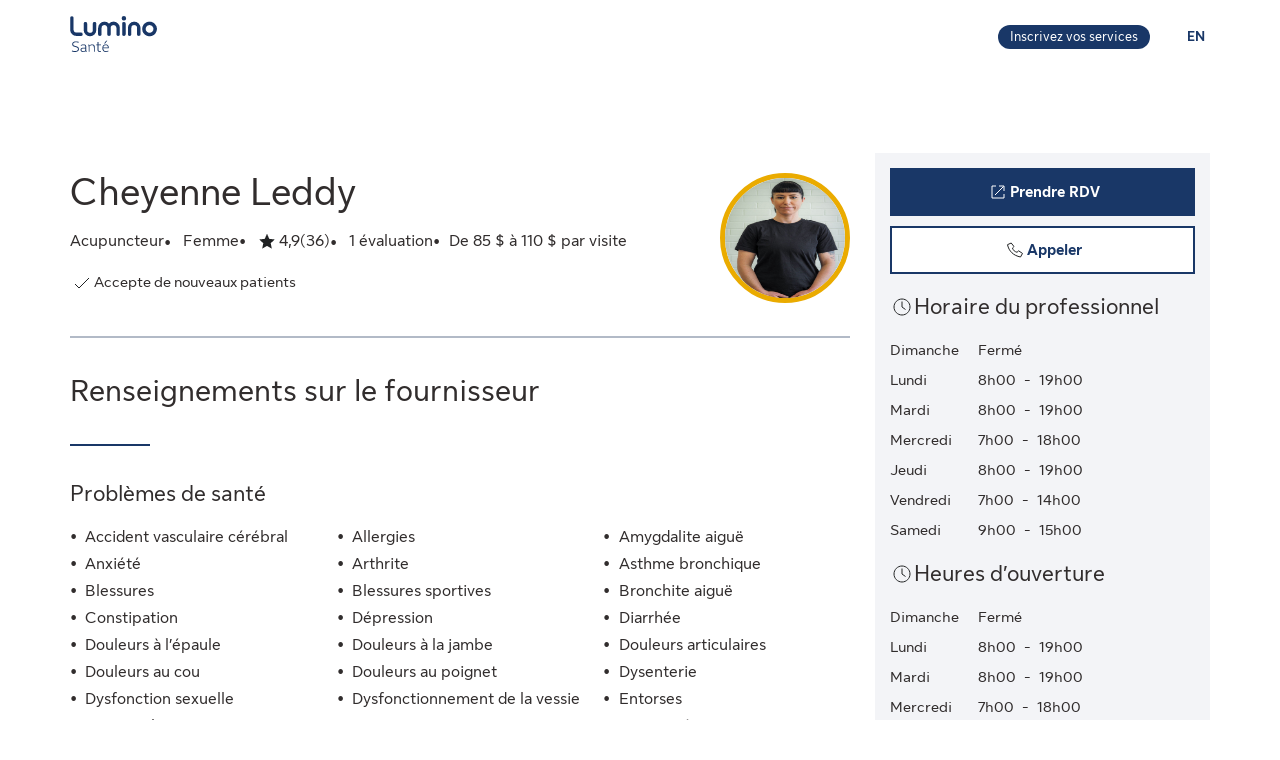

--- FILE ---
content_type: application/javascript
request_url: https://luminosante.sunlife.ca/249tnjz2/BjKc7r2/6TPwrU6/Nw/VihiSNJbXpbhDJ/aRc-Ag/NGR0MT/VJaWUB
body_size: 169732
content:
(function(){if(typeof Array.prototype.entries!=='function'){Object.defineProperty(Array.prototype,'entries',{value:function(){var index=0;const array=this;return {next:function(){if(index<array.length){return {value:[index,array[index++]],done:false};}else{return {done:true};}},[Symbol.iterator]:function(){return this;}};},writable:true,configurable:true});}}());(function(){zC();ZHN();JzN();var gz=function jf(vj,L3){var Sn=jf;for(vj;vj!=Ib;vj){switch(vj){case BN:{T2.push(nH);Cj=function(pj){return jf.apply(this,[b4,arguments]);};AM(DB,[L2,Tn]);vj-=UW;T2.pop();}break;case L:{vj=Ib;return TH;}break;case tb:{for(var Zg=Mh;V2(Zg,Oj.length);++Zg){lK()[Oj[Zg]]=nv(Cn(Zg,rw))?function(){return Cg.apply(this,[NC,arguments]);}:function(){var qw=Oj[Zg];return function(hR,Az,Aj){var g3=A2(hR,Az,nv(nv({})));lK()[qw]=function(){return g3;};return g3;};}();}vj-=x9;}break;case HC:{vj=Ib;return c3;}break;case At:{vj=Ib;var M2=L3[xG];Wx.Ls=jf(RG,[M2]);while(V2(Wx.Ls.length,YI))Wx.Ls+=Wx.Ls;}break;case zs:{for(var YH=Cn(mK.length,RR);Lw(YH,Mh);YH--){var HH=lg(Cn(jI(YH,p2),T2[Cn(T2.length,RR)]),Hh.length);var SS=Bw(mK,YH);var hv=Bw(Hh,HH);ZH+=vz(DG,[MR(FR(MR(SS,hv)),Jn(SS,hv))]);}vj=Ib;return AM(Md,[ZH]);}break;case VO:{vj=Ib;return Zv;}break;case tB:{for(var VH=Mh;V2(VH,pg.length);VH++){var Pj=Bw(pg,VH);var Wh=Bw(qf.rO,Un++);hz+=vz(DG,[Jn(MR(FR(Pj),Wh),MR(FR(Wh),Pj))]);}return hz;}break;case ft:{return wj;}break;case AY:{return AM(MN,[EK]);}break;case A8:{var Rv=Cn(MV.length,RR);vj+=vD;while(Lw(Rv,Mh)){var B2=lg(Cn(jI(Rv,Lj),T2[Cn(T2.length,RR)]),VI.length);var AH=Bw(MV,Rv);var JI=Bw(VI,B2);EK+=vz(DG,[MR(FR(MR(AH,JI)),Jn(AH,JI))]);Rv--;}}break;case nB:{T2.push(qh);Qn=function(gK){return jf.apply(this,[At,arguments]);};Wx.apply(null,[P3,sg,ZM]);vj=Ib;T2.pop();}break;case RG:{var kR=L3[xG];var k2=jI([],[]);for(var Ag=Cn(kR.length,RR);Lw(Ag,Mh);Ag--){k2+=kR[Ag];}return k2;}break;case P8:{var cf=L3[xG];A2.DC=jf(f4,[cf]);vj-=F4;while(V2(A2.DC.length,fO))A2.DC+=A2.DC;}break;case NG:{vj-=dW;var Oj=L3[xG];IK(Oj[Mh]);}break;case rs:{var Lj=L3[xG];var OS=L3[At];var dx=L3[Q8];vj=A8;var VI=nS[Fj];var EK=jI([],[]);var MV=nS[OS];}break;case Z4:{vj=Ib;var mS=L3[xG];X3.f9=jf(d9,[mS]);while(V2(X3.f9.length,wg))X3.f9+=X3.f9;}break;case k4:{var B3=L3[xG];Kg.VB=jf(D9,[B3]);vj+=m4;while(V2(Kg.VB.length,Rs))Kg.VB+=Kg.VB;}break;case xC:{var pS=L3[xG];var Zv=jI([],[]);var jj=Cn(pS.length,RR);vj+=SG;if(Lw(jj,Mh)){do{Zv+=pS[jj];jj--;}while(Lw(jj,Mh));}}break;case FY:{for(var WM=Mh;V2(WM,LV.length);WM++){var Hz=Bw(LV,WM);var vR=Bw(Kg.VB,Nx++);TH+=vz(DG,[Jn(MR(FR(Hz),vR),MR(FR(vR),Hz))]);}vj+=IY;}break;case b4:{var qK=L3[xG];qf.rO=jf(xC,[qK]);while(V2(qf.rO.length,R2))qf.rO+=qf.rO;vj=Ib;}break;case U9:{var RM=L3[xG];vj=tB;var HM=L3[At];var hz=jI([],[]);var Un=lg(Cn(HM,T2[Cn(T2.length,RR)]),VK);var pg=rx[RM];}break;case QY:{vj=Ib;while(Lw(mh,Mh)){fH+=lH[mh];mh--;}return fH;}break;case m4:{var p2=L3[xG];vj+=rG;var vK=L3[At];var fj=L3[Q8];var Hh=Ez[jx];var ZH=jI([],[]);var mK=Ez[vK];}break;case Pd:{var ER=L3[xG];var pR=L3[At];vj=FY;var zS=L3[Q8];var TH=jI([],[]);var Nx=lg(Cn(pR,T2[Cn(T2.length,RR)]),JR);var LV=gx[ER];}break;case dG:{var An=L3[xG];Kg=function(xg,Fn,vH){return jf.apply(this,[Pd,arguments]);};return Tz(An);}break;case Fs:{T2.push(vI);IK=function(xI){return jf.apply(this,[P8,arguments]);};A2.apply(null,[Sg,Iw,Dg]);T2.pop();vj-=IN;}break;case IG:{var Rx=L3[xG];var c3=jI([],[]);var nM=Cn(Rx.length,RR);vj+=Qb;if(Lw(nM,Mh)){do{c3+=Rx[nM];nM--;}while(Lw(nM,Mh));}}break;case f4:{var lH=L3[xG];vj=QY;var fH=jI([],[]);var mh=Cn(lH.length,RR);}break;case d9:{var OV=L3[xG];var wj=jI([],[]);var CM=Cn(OV.length,RR);if(Lw(CM,Mh)){do{wj+=OV[CM];CM--;}while(Lw(CM,Mh));}vj=ft;}break;case xN:{T2.push(WV);Tz=function(mj){return jf.apply(this,[k4,arguments]);};AM(cA,[x3,SH,Wj]);vj+=J4;T2.pop();}break;case vD:{T2.push(fw);nw=function(Rf){return jf.apply(this,[Z4,arguments]);};vz.apply(null,[xN,[lM,JR,P3]]);vj=Ib;T2.pop();}break;case TY:{T2.push(rh);Pn=function(dg){return jf.apply(this,[rW,arguments]);};AM.apply(null,[vD,[YI,gg,SH,zh]]);vj=Ib;T2.pop();}break;case rW:{var SK=L3[xG];vj=Ib;w2.wd=jf(IG,[SK]);while(V2(w2.wd.length,hC))w2.wd+=w2.wd;}break;case D9:{var OI=L3[xG];var Zn=jI([],[]);var fI=Cn(OI.length,RR);while(Lw(fI,Mh)){Zn+=OI[fI];fI--;}vj+=cU;return Zn;}break;}}};var Bw=function(LM,hI){return LM[Qv[Qg]](hI);};var xw=function(){Nn=["9*\rQJ","\n=\x00<_Yw\"J+\fF39$","\'&3RJO\n],W40>\f>","2:8\x00\r","K#4>","\fM0","T","2\n6%<:","C\\","\'/,","L\fF%\nA",".&,Y[\v","\x3f_CZ=_*\b99-H(6","\f+$_K\x07F","\"H\nv","\f<A\\C)M5Yb,^\',)8E14Q\n\n\bV#[%u\x00#\v\nx _MZ(","\t%T\'W2\'5","M%7O,,\x40)%)8\tEL\rX%J","Z\'[\'+]4>)8","]wFK]","40!%","\t9","z4}:\f","2i]","4D","\x07G5h-\\28","\v\brN","Y0E\'\')\t\n;D]\nK(","\\P^","% \x3f\b6zJ\r\\9","\v[%TV#","6G%=/+\v=\x00","0<.8=","*\',3BNM%\v","L\vK:1H0/[!;-&","A1&",",","\vW$1>#*","\n[5<.&\x00","%91\b5\tYZWi2\fQ4","*B",");!/9\vS","9\x00CJ/F6\fP",">ZJ",")A2\nW1T2u,\b;\tc\nMq(T7/;","\x00,XjZ4\vK+\\\'>%","U#\\#!#\'\x00=","<8\n-B|","\n","Q","0E[\rE4","2[V)<%6\nWUN2\"t/T*\n3\b7\x00","F0A<W7\b\x0768#","9(\tXK\x00{%J6","U#!","\"0.\x3f","G#o\'e/1)\x00;\x07_A!P2H6](","\n[","\f;,)","h","\x40S)Y","1!\x00","%x60","=_[","8L-/F4<\"-1\x00\x3f","<\x3fj\v,LWD8\'G+u:+\t=LYICQ!\x40+<\x3f9\f6\"WB","\fW0","\b.","<%\f,\tD{M","_i2)>:9WB[\\(\b]","=5>sn",".W\'9&=y[8Vb,^32%$","HP","e\x40","\fK","7UGI#\f","qK[D\vU\\2}sp]iZJQM\x00nB{._60(cZ *WVG","\bW*","[<F","\x00","3\nY4","M%0Q%w(!>%\rZZ","SY","=bFG$\f","6\bS]","{=s\x07zr/n\\wn>j:{6=s\f\x00( \nZn\"\bbO\x004\x40\f\f-|f+O+}5s-2g$+-]H 7l\v1y)(\n\x3f/em9-i:M=x\'-&2n\b\f{9r\v9Y!/(\x07^d0%b3S%\x3fa\x07\v\x3fwe*-C6;k\x07I{\x07>+6 %|D\'{\bqS`#\r\x00, 3\vu|\'QaP#/s\f!\"\v)|f\"O+y\b5y-2 ;-]HQ7i1l)q$\n\x3fen)-g:{>\x07\'\".2&h\bk>b\v=Y! \v/(\x07Ql0%9S*/a\x07\t\x3fuu*%\x07k6{>+\t6$%wD{2q\nU, 3\va|\".a_/t\r!\r2\v-|f O+yw5s-=\x07$+ ]H 7n!1y)K$\n\x3f/ek-i:I=x\'-&26n\b9r\v(Y!P(CdJ0%b\x3fS%\x3fa\v\x3fwe*/C6;k6{\x07>+6 %zD\'{MqU\r\x00,\"3\vu|%>a_/s\f!\"\v)lf\"Og+y\b5a-2#-]H7i1q)q$\n\x3fen)-|:{8\x07c\x002&c\bk<r\v=Y!~\v/(\t\x07Ql0%9S*;a\x07\t\x3fru*%C93k6{\x07>+\t6\'(%wD#{2qU\t, 3\v\x00|\".a_/p\r!\v-|f&O+{5s-2)$++]H 7n1ym.Wz#\x3f-uz\b+|4aH\'-!\t\t\x07yl\'f9y&Y!$\f5\x3f\\\\]&%i+y\r:p82,-we*%\\94 Jz#\x3f-uz\t\t|(i=s\b\f\x00-|b7e*r=s-!|!#gn 0D,y\ns\x07>Zwn)7g0Hy\x00N^3\vQ5j6Qn+5j9~t=s\f:( a-wn\"_\x3fh-\"\x00\v&~\"%i\vS%9h#2\r\t1$nNn\"%i3v\'s\x00\'S &{{%j4y/\rU =\vwl7\b9r\v=\x40/\t6\f-~\x40\"%C%HJ=u$\x3f\x3fR\non%Ri2.d<\r\v$ h|}UTiH8Ec\r\v/-<$Yn\"\nX\x07!yJs\x07-)P,Uwn\"%Qi2]%=q>\n|$ \rU\"&M69{dp\r\x00S7-tD%Fh9y=Ht\r\n \x00FU%)y9y8v/1z\v$+n:oj ]i9y6:\x0732;cFTi9|0$]\x07 \x00!\n\x3f.\x00n\"2j2r*Svx\t\t4|V:<D69p>s\x076\v4 -WU%i+w5s#2\r\f49owiH!Lt\x3f6!\fP8.n2%j5i=s\x07\v\tW-|B27K\x3f-Q!g7a\r\v -wx%i\tb\b1s2qw","#V&_","\bk\")(\b,AWZ\vN8T",";\x3f>\r48DFM#","-SK)7`4HH#","M1\x40(4!/","6L_#:9>$,\x40J!\r\\\"","\x07S","ipJ5\nQ4\x40&/8\f,3PA",">=*1","8%0(\tDlM","F",":. \x00,LfCA\x3f%","=8>b","\rN","+=Rl\v\rD5","A\f\nM","`#q",".CIZ","K\\9<V3Dw7:eC$6~O\x401T+DTH8","\vW$>%>\",+WBI5\v","AN\rF\x00H0A5<#$7+Z[","$ %&17BkI","G648\"XNcLSW\rZ4\v[ju|{E\'=SVqH\x00xL|e|j\",\fW","S","\b]0[5&%%\v","FK","\f$d\x3f]\x07K|5K\b#h|.","\"V&>W\'6#$","E/;(%","+]6","-FJ\r\x00M5!Q\'V","\"J+\fF","\x07SY","W","1Su\f\nM","=W","T*:#8","\v\b"];};var EV=function(Tw){var KM=0;for(var wK=0;wK<Tw["length"];wK++){KM=KM+Tw["charCodeAt"](wK);}return KM;};var X2=function(Gw){return -Gw;};var AM=function QM(Yw,Vg){var sz=QM;for(Yw;Yw!=nC;Yw){switch(Yw){case Gb:{UR=hK*Xx+Mn+s3*Ix;Yg=Ix*gh+s3*Xx+Qw;kH=Qw*sf*Ix-gh-rw;lf=Qw*gh*s3+Mn-Qg;Of=sf+RR+gh*s3*rw;JH=gh*hK+qh-RR;wf=hK*rw*sf-s3;Yw+=gB;GR=s3+Qw*gh*rw;}break;case xB:{W3=Qg*Xx+gh*qh-sf;Yw=I9;Vv=Xx*qh+gh+Mn;LS=hK+Qg*s3*gh+RR;nx=sf*gh+rw+Qw+hK;Zx=Xx-Qw+Ix+RR+Qg;}break;case PO:{rd=Xx+Ix*hK+qh*RR;Yw-=lU;sM=Xx-qh+Mn+gh*hK;Yh=Qg+qh*sf*s3-Mn;qg=Xx*hK-sf*s3-qh;UH=RR-Qg+Ix*hK*rw;Bz=gh+qh*Xx+s3*Qg;ES=hK+RR-gh+sf*Xx;}break;case ZB:{nI=RR+Mn*s3+Xx*rw;J2=qh+Xx*Mn-s3-Qw;hh=rw*Mn*Xx-hK;wS=Qw*RR*sf*hK*Mn;Tv=Xx+sf*hK*Ix-rw;Tf=Xx*Ix+Qg*qh+gh;Yw-=r8;SV=sf*Xx-Ix*gh;}break;case XY:{fx=sf-gh+Ix+hK*Xx;wv=Ix*Xx-Qg-s3-Qw;sH=RR*gh*qh*Mn-Qw;Yw+=Vd;Jw=rw+Qw-Ix+qh*Xx;pw=Ix*hK*sf+RR-qh;BH=rw+Ix*Xx*RR-Qg;Zh=Mn+Xx-RR+gh*sf;}break;case zN:{Yw+=sY;cI=rw+qh*s3*hK+Qw;Zz=RR+s3+gh*sf+rw;jv=Xx*Ix-gh+Mn+RR;rI=rw+Qg+hK*gh+RR;OM=Ix*Xx+gh*RR-Qg;jK=hK*gh-qh-RR-Xx;FK=sf*Xx-hK-Qg*rw;}break;case zt:{kn=RR*sf+s3+Xx+Qg;qI=hK*qh*rw-Ix-sf;KI=RR+Qw+rw*Xx;xv=RR+s3*sf+Xx*hK;Yw+=NW;Pv=s3+Ix*gh*rw;s2=s3+qh*Qw+gh+Ix;Ew=rw+gh*Qg-hK-s3;}break;case H:{Mj=qh*Qw-Mn-s3;q3=Qg*hK-Qw+qh*s3;Yw=ld;dj=Qw-hK+qh*s3-sf;IR=Qw+Ix*sf+s3+qh;}break;case HC:{Ej=qh*Xx-Qg-hK*Qw;Kz=s3+Qg*Ix+Qw*gh;Av=Ix*hK*s3+Mn+qh;P2=sf*rw+Qg*Mn*Xx;Yw-=vC;ZI=Qw*gh+Xx*qh+hK;Bx=sf+Xx*s3+Mn+Qw;}break;case YY:{Yw=zN;xH=hK-Ix+qh*gh-sf;gM=hK*gh+Ix-Xx+qh;US=gh*s3-Qw+Xx;NK=Qw*Xx+Mn+Ix-s3;}break;case xd:{th=RR+Qg*Ix*gh;Ov=Qg*Xx-hK-s3+rw;Yw-=cb;DR=rw+qh*s3*Ix-Qw;hj=qh*gh+Xx-s3+Mn;}break;case UY:{TR=Xx*rw+qh+Mn*sf;zg=qh-s3-Ix+Qg*Xx;Yw+=m9;Q2=qh*Xx-sf*Qw-Qg;K3=RR*Xx*hK+gh+sf;Vz=s3*gh+Mn-RR-sf;Bv=Qw-rw+Xx*RR*hK;Th=RR+Qw*Xx-rw-Ix;}break;case rt:{MM=Qg*hK*Ix+qh*Qw;zR=hK*s3*qh+Qg-sf;Hw=Ix*hK+RR+Qg*Xx;FI=s3*Xx-RR+rw*sf;pM=Xx*Qg+hK*Qw;Vx=gh*Mn*Qw+hK*rw;Yw=fU;cn=Ix*Xx+RR-Mn+hK;}break;case CU:{Qj=Qg*sf-rw+s3*gh;xS=qh+Mn*rw*gh-Ix;Yw=c9;vh=Mn*gh*Ix+Xx*Qw;KS=Xx*hK-RR+gh;Wv=s3*Xx-Qg*rw-hK;Z3=hK*sf-gh+Xx*rw;}break;case qb:{Qx=Mn*qh+Qg*Qw*sf;PH=Mn-sf+RR+Xx*hK;RI=s3+gh*Qw-Qg;Yw+=At;Nv=Xx*s3+Qg*Ix*Mn;hx=Ix*rw*s3+RR;}break;case SW:{vV=qh*Xx-Mn-rw*Qw;vI=Qg*qh*gh+Qw*sf;Sg=Ix*sf+s3*gh*rw;Iw=Ix+rw+Xx*RR;Dg=hK+qh*sf-Qg+rw;Yw+=AY;mx=rw*RR+gh+s3*Xx;sv=rw*Xx-Ix+hK*RR;dv=rw*s3*hK-qh;}break;case ED:{gI=hK+Xx*qh-sf*Qw;NH=Qw*hK*qh+s3+Mn;UI=hK+gh*s3-rw*qh;cx=Ix*Xx-Qg*Mn-sf;dM=RR*Mn+Qg*Xx+hK;Yw=lB;kz=rw+Mn+Ix*Qg*gh;tI=Xx*Qw+sf+Qg+Ix;Hg=sf*s3+gh*hK*Mn;}break;case MA:{Yw=Ob;for(var RV=Cn(LR.length,RR);Lw(RV,Mh);RV--){var lx=lg(Cn(jI(RV,Hj),T2[Cn(T2.length,RR)]),Pg.length);var Ah=Bw(LR,RV);var mM=Bw(Pg,lx);tR+=vz(DG,[Jn(MR(FR(Ah),mM),MR(FR(mM),Ah))]);}}break;case HO:{tg=rw+Mn*Qw*qh*hK;CH=Mn*Ix*gh+Qw*RR;IS=Mn-Ix+Xx*qh+gh;Yw=ZC;Ow=hK+Ix*gh+sf*s3;nn=Mn*rw*gh*Qg;E3=Qg*hK*gh-Qw-Ix;}break;case Z:{lw=rw*gh+Xx+Qw*Mn;zV=hK*Mn+gh*Ix-rw;Pf=Qw*Xx-Qg-rw*s3;Gn=Xx+s3*Qg*gh+Mn;Qh=sf*gh-Xx+Qw*s3;zw=Qg+s3*hK*sf-Qw;Yw=TW;}break;case FC:{tM=Qw*Xx-Qg-hK*sf;lj=gh-RR-Qw+Xx*qh;J0=Qg*RR*hK*gh;Oq=sf*Xx-Qw-rw;m5=Ix+RR+s3+rw*Xx;Yw=hA;}break;case fU:{vP=hK*Ix+qh*Xx+RR;Lk=Qg*rw*hK*qh+Mn;Q7=sf*rw*hK-Ix+Mn;Kp=Xx*rw-Mn*Qw-gh;O6=Qw*Qg*gh+hK*qh;JP=gh+Ix*Xx+s3+hK;OP=hK+Mn+Ix*Xx-gh;Vm=Xx*Qw-gh+hK;Yw-=Q;}break;case TW:{MZ=Xx*s3-sf+Qw-Qg;rT=Qw*Xx+s3-Ix-qh;D0=Xx*rw-Mn*qh;XV=Xx*Qw-hK+qh*s3;qL=Mn*gh*Ix+Qw*rw;Yw-=UB;pL=rw-sf-s3+Qw*Xx;sl=Mn+gh+sf*hK*qh;NL=Qg+rw+s3*qh*hK;}break;case MB:{jp=Qg*Mn*Xx-rw-Qw;R5=s3*hK*Qg+Mn*Ix;Yw-=vO;WP=s3-rw-sf+Xx*Ix;Vr=sf+Xx*RR*s3-Mn;lq=qh*Qw*Mn*sf-gh;}break;case N9:{Yw=nC;return QM(cD,[GP]);}break;case ld:{HX=qh*hK+s3+RR+Mn;Op=s3+qh*Qw-rw+Ix;Yw=ZY;DF=hK*rw*RR+Qg;c1=qh+hK*Qg*RR-rw;zq=rw+Mn*sf+RR+Qw;Yl=rw*Ix+s3+Qw+qh;}break;case gs:{if(V2(r1,Rp.length)){do{VL()[Rp[r1]]=nv(Cn(r1,Qg))?function(){return Cg.apply(this,[m4,arguments]);}:function(){var V7=Rp[r1];return function(Y5,bk){var n6=qf.apply(null,[Y5,bk]);VL()[V7]=function(){return n6;};return n6;};}();++r1;}while(V2(r1,Rp.length));}Yw-=ld;}break;case D4:{l7=sf*Xx-Qg-Qw*s3;Yw=KW;CX=Mn*Xx+rw+hK*Ix;Sl=gh*Ix*Mn+qh-s3;JV=hK*s3*Qg+Xx-Qw;F6=Mn-Ix+sf*gh-hK;sF=Mn+s3*sf*qh-Ix;sP=hK*sf+gh*Ix+qh;}break;case LC:{MP=Qg-hK+Xx*Qw-gh;n1=RR+Xx+Mn*Ix*gh;U5=Xx*Mn-Qw-Qg+Ix;Hm=Ix+gh*s3-Mn-qh;Yw=UY;SF=gh*qh-sf*s3+Qw;j5=Xx*Qg-s3+rw*sf;lm=Xx*rw-sf+Qw+Qg;EP=s3*gh+hK+Qw*Xx;}break;case N4:{f5=qh+gh*rw+Qg*Xx;KT=RR+Xx*s3-qh*sf;M5=Xx*qh-Qw-rw-sf;Yw=rt;pT=rw*Xx+Ix-qh;L0=Mn-gh+hK*Xx+qh;}break;case RB:{Yw=l4;N5=qh*Xx+Qw+Qg+rw;wL=s3*Xx-Qw*sf+RR;Uq=qh*gh+Qg-rw;gp=s3*gh*RR+qh*Xx;}break;case t8:{rp=qh*rw*s3+hK*sf;El=Ix*Mn*Qw*s3-sf;Kr=hK*Ix+qh*rw;Yw+=Gb;gF=Qw+rw+sf*hK*Qg;}break;case WW:{Yw=kC;gL=hK*Xx-sf-RR-qh;gk=Ix+Xx*qh+sf;F1=RR*qh*Xx+Qw-s3;gq=RR+qh*Xx-s3*Qw;tF=Ix*RR*Qg*s3*Qw;IZ=hK*Xx+Qg+RR+s3;d6=Qg-Qw-RR+qh*Xx;ZT=gh+qh*Xx+Qw+sf;}break;case gN:{Yw-=O4;r5=sf*gh+hK*Qg-qh;FQ=Xx*qh-Qw;AX=hK*gh-Xx+RR-Mn;pm=Qw+Xx*s3-RR-gh;}break;case HW:{nH=Mn+Xx*Ix-sf*qh;R2=Ix*qh-Mn+Xx+Qw;Tn=Qg*qh+Xx*s3+sf;Jm=hK-gh+Xx*Ix;X7=Xx*qh+RR-Qw*Ix;I5=Xx*qh-sf*Mn;Nm=qh*Xx-hK+Qg;Yw=Zb;SL=qh*Xx-Mn-sf-s3;}break;case ft:{V0=hK*Xx+sf+qh*Qw;Nk=gh*Qg*s3-qh-Qw;KP=s3*RR*Xx-sf*Qw;IQ=Qw-Mn*Ix+qh*gh;W0=Qg*Xx+hK-s3;Yw=TO;RZ=Ix+Xx*Qw+hK*s3;}break;case nO:{tT=Mn+Xx+Ix*s3*sf;Yw-=GC;S1=Ix*Xx+Qg+gh+qh;Y1=gh*Mn*hK+Qw+rw;mm=sf*Mn*rw+Xx-s3;OZ=Ix+s3*Xx-qh*rw;fp=Xx*Mn+s3*RR;Xl=qh+Xx*Qw+RR+Ix;}break;case sW:{Yw=UN;R7=s3+gh*hK-Qw-Xx;Rl=s3*Mn+hK*gh*RR;q0=qh*Xx-gh+s3+sf;ml=Xx+gh*rw+Ix+Qw;Zk=RR+Xx*hK-Qw;}break;case NC:{Yw+=AB;kp=qh*Xx-sf-hK-s3;A0=Mn*rw*hK*s3;k0=hK*qh*Ix-Qg*rw;Lq=rw*Ix*sf+s3*Xx;}break;case sG:{DP=rw*qh*Qw-Qg*Mn;R6=rw*hK+Qw*qh*sf;c0=RR-Qw*Qg+Ix*gh;Wq=qh*Xx-gh+RR-rw;Yw=XG;r6=gh*s3-hK-Mn;}break;case DO:{Ol=hK*Qg*RR*qh+rw;Yw=p4;PV=qh*Mn*sf;g7=rw*hK*Qw+Xx*qh;bp=hK-rw*Qg+Xx*sf;}break;case Y:{Mk=Mn*qh*Ix+RR+Xx;Yw-=dU;zX=s3+Xx*hK-Ix-rw;W6=sf+Qg*Xx+Mn-Qw;DX=sf-Qg*qh+hK*Xx;}break;case XB:{ql=Xx*Qw+Ix-Mn+sf;G1=rw+Xx+gh*Mn*s3;Z7=Ix+Qg-qh+Qw*Xx;gm=Mn*hK*qh+Ix*gh;Yw+=k4;}break;case k8:{dl=s3+Qw-Qg+gh;GT=s3+qh*Ix+hK;Pp=Mn*qh+Qg*RR+Ix;xQ=Mn*gh-Qg+qh+rw;v6=gh*Mn+hK-sf;rh=Xx*Qg+hK-sf*RR;Yw+=rD;}break;case Ft:{vX=qh*rw*sf*Mn+RR;qk=hK*Qw*Qg*rw+qh;GX=sf+Qw+gh*Ix*rw;xP=hK*Mn+Xx*Qw*RR;Yw+=GA;}break;case fW:{mr=Qw*Ix+hK*RR*Xx;Yw=ED;B0=Xx*hK-gh+Ix;sq=Qg+Xx*hK-s3;NT=Ix*Xx+hK*Qg*Mn;fm=gh+sf*Qw*hK*Mn;}break;case Tb:{Yw-=Nd;HZ=Qw*Xx+rw-RR+Ix;w7=sf-Qw+Xx*Mn*rw;qZ=rw-gh+Ix*Xx+hK;cQ=RR*Qg-gh+qh*Xx;S7=RR-Qg-sf+Xx*Ix;BQ=s3+sf*qh-RR+Xx;}break;case Qt:{hX=gh*Mn-Qg+qh*sf;mV=hK*Qw+Xx+s3-Ix;Yw+=Id;V1=Ix+hK*gh+qh;Kl=sf*hK-s3+gh*rw;Dl=rw-s3+Qw*Xx+sf;dT=RR-sf+gh*Qw-hK;hF=Xx*hK-Qg-rw+gh;Zp=Ix*Qw*RR*rw+qh;}break;case mD:{cr=Xx*Ix+s3-gh*qh;Yw=nO;Ap=Ix*sf*RR*qh+Qw;GQ=gh*sf+Mn*s3;vr=Qw*s3+Mn*RR*Xx;D6=s3*gh-qh*Qg+hK;CP=Xx*qh+rw+Qg*RR;}break;case tC:{O1=qh*Xx-Qw*Ix;N7=gh*sf+Xx+RR-qh;bF=rw*s3+Qg*gh*hK;Cp=Mn+Ix*hK*Qg*rw;GF=Xx+sf+hK*Ix*qh;WZ=s3*Xx+hK-rw*gh;Yw-=hY;}break;case dO:{T6=Mn*hK*rw+Xx*qh;YX=hK*gh+Mn+s3*sf;nq=gh*Qg+rw*s3*hK;Yw=X4;JF=Ix*Xx+gh*Qw;dF=gh+Ix*Qw*Qg*qh;Y7=gh+qh*hK*sf-Ix;}break;case P4:{EX=Qg-hK*s3+Xx*Ix;Ip=Xx*Qw-s3*qh+Ix;mP=hK*sf*Qw+s3+Mn;Yw-=AC;Ur=Xx*qh-hK-RR-rw;gZ=Qw+Mn+qh*sf*s3;gP=gh-hK+Mn+Qg*Xx;}break;case Ub:{V5=qh*gh+hK+Qg-Mn;Yw=xB;Or=sf*hK+s3+Qg+Mn;kL=Ix+RR+rw-sf+Xx;nX=Ix*Mn*RR*qh-hK;AP=sf*Xx-RR;Xq=Ix*qh*sf-Qw*Qg;}break;case NB:{var dX=jI([],[]);var CL=lg(Cn(O0,T2[Cn(T2.length,RR)]),wT);var FP=Nn[J5];Yw+=sY;var jl=Mh;}break;case SC:{B6=qh+RR+hK*Xx+gh;kZ=s3*gh+RR+Ix-Qw;x1=Xx*Qw-s3*hK-qh;n7=rw-Mn+qh*gh-Ix;Lr=Xx*sf-hK+Ix-Qw;Um=rw*gh+RR+s3*qh;lp=Ix*s3*Mn*Qg;Yw-=TY;wm=RR*Ix+qh*sf*Qg;}break;case EC:{Yw+=vt;while(V2(B5,bZ.length)){var xk=Bw(bZ,B5);var Ll=Bw(X3.f9,rQ++);m6+=vz(DG,[MR(FR(MR(xk,Ll)),Jn(xk,Ll))]);B5++;}}break;case XG:{Z5=Ix*Qw*hK+gh+Xx;Xp=gh+hK*Qw+Xx*qh;LF=s3*qh*sf-gh+rw;BL=RR-Ix+Xx*sf-qh;SX=Mn*Qg+Xx*Ix;Yw=xW;f6=Qw*gh-sf+Xx+s3;fq=Mn*Xx+Qw*sf*qh;Dm=Qw+Xx-rw*Qg+gh;}break;case K9:{Yw-=kU;E6=Qw*Qg*gh+RR+hK;Pk=Xx*Qw-gh+qh*rw;Om=Xx*Ix-gh+sf+Mn;G7=gh+hK*qh*s3+RR;vL=qh*Qw-Mn+Ix*Xx;tm=Qw+Ix*Xx+rw*hK;m1=rw*gh+Mn+Xx*s3;}break;case I9:{Em=Qg+rw+Xx;t7=qh+rw*Xx+gh+Qg;A7=sf*qh*Qw+s3*Qg;E1=s3+Ix*sf+rw*qh;ZZ=hK*s3*qh-Mn*rw;Yw=P4;}break;case d8:{vq=Xx+gh-qh-sf-Mn;CT=s3*Xx-Ix+gh;jT=Qw*Ix*sf+qh*Qg;Sk=s3*Xx*RR+qh+Qw;TV=qh*gh+sf*hK-Mn;Yw+=jU;}break;case St:{XP=Ix*hK+Qw*Xx+RR;NQ=qh+Ix*Xx+sf-hK;Eq=gh*rw*Ix;lL=qh*Xx+sf-Qg+s3;wk=Mn+Xx*s3+hK+gh;Yw=jO;QV=Qg*s3*rw+hK*Xx;Fp=s3*sf*qh+rw+hK;xr=Mn+Xx*s3-gh*Ix;}break;case bY:{return dX;}break;case BG:{HL=s3*gh+Qw*Ix-Xx;Mq=hK*rw*Qg+gh-Ix;nr=gh*s3-Ix*hK;dP=hK+Xx-s3+gh;R0=sf*Ix+Xx*rw+hK;AZ=gh+hK*Xx*RR+Ix;XQ=hK*qh*s3+sf*Mn;mL=Mn*hK*Qw+s3*Xx;Yw=Tb;}break;case cC:{Yw+=EY;FF=qh*Xx+hK-RR+Qg;mZ=sf+s3*gh-Ix*hK;cT=Qw*hK*Ix-gh+Xx;fl=Xx*s3+gh+RR+Mn;w6=sf*Mn*s3*qh-Qg;b7=Qg*Qw+Ix+Xx*qh;NZ=Ix*Xx+s3+gh+rw;}break;case kD:{Jp=Qg+sf*Ix-hK+Xx;sX=Ix*qh+gh*Qg+sf;Yw+=pC;ST=gh+Qg-s3+qh*Xx;Im=sf*Qg*Ix-rw-Mn;rP=qh*Ix*sf+gh;ZV=Mn+Xx*hK-sf-gh;bP=Mn*qh*sf*rw+s3;I1=Xx*Ix-Qg+s3+RR;}break;case XN:{Yw-=k8;for(var bm=Cn(dZ.length,RR);Lw(bm,Mh);bm--){var Yp=lg(Cn(jI(bm,Cl),T2[Cn(T2.length,RR)]),rV.length);var b6=Bw(dZ,bm);var nP=Bw(rV,Yp);GP+=vz(DG,[Jn(MR(FR(b6),nP),MR(FR(nP),b6))]);}}break;case TO:{Cm=Xx*rw+Qg+Mn;N0=Xx*rw-RR-Mn+Ix;p0=Qw-rw+sf*gh;vm=Qw+sf-gh+Xx*Ix;tk=rw+Qw*Xx+Qg*hK;Yw-=WY;Sm=Qw+Xx*RR*qh+sf;}break;case p4:{s6=Ix+qh+Qg+Xx*hK;np=sf+Xx*Mn+hK*RR;Yw=LO;Wk=gh*rw*RR*Qw;x6=gh*Qg-Mn+Qw*Xx;UF=RR+Xx+gh*Mn+sf;w0=s3*RR*qh*Qw;}break;case KD:{cF=Qw*gh+rw+s3-Qg;nT=s3*Qg*hK*Mn;WF=gh*Mn*qh+s3+sf;qq=sf*s3*hK+gh;zm=sf*RR*Xx-gh-qh;Yw=TB;Al=hK*Ix*s3*Mn-Qg;}break;case ws:{Yw=nC;var E5=Vg[xG];qf=function(tL,rq){return gz.apply(this,[U9,arguments]);};return Cj(E5);}break;case QA:{dQ=Qw*hK*RR+s3*Ix;UL=Qw+hK*qh-sf;V6=gh+Ix-qh+rw*sf;Z6=s3*hK+rw*Qw+qh;rZ=hK+s3*Ix+Qg+sf;gQ=Qg+s3*qh-Mn+hK;E0=gh+Qw+Mn*rw;Dr=sf*Mn+Qw*Qg*s3;Yw=AN;}break;case l4:{Yr=rw*RR*gh*Ix-qh;Zm=gh+Xx*hK+Qw*rw;jm=gh*Qg*rw+Xx-Ix;qV=Qw*Xx+gh-hK*RR;tP=gh+Ix-s3+hK*Xx;pV=qh+sf+Xx*Ix+hK;Yw+=VW;HP=rw*RR-Ix+gh*hK;jQ=qh*s3+Ix+hK*Xx;}break;case T8:{XZ=sf+Qg+s3*Xx+Qw;Yw-=wB;K7=hK*gh+s3-Qg+qh;Yk=Qg*sf+rw+Xx+s3;Qp=Xx+qh*Qw+hK+RR;mT=rw+qh+Ix*Qw*hK;p6=RR+s3*Ix+gh*Qg;}break;case ct:{cV=qh*gh-sf+Xx+Ix;c5=Qw*RR*Qg*Ix*qh;Up=rw*RR*Xx+Ix-sf;M0=sf+gh+Xx*qh-Mn;d7=Qg*sf*gh*RR-Qw;mp=Xx*Qg+Ix*RR*Mn;Yw=XB;}break;case AW:{Km=s3*Qw+Qg*Xx+gh;wQ=Xx*hK-RR-Ix+sf;Yw-=dU;OT=Mn+sf*RR*Ix*hK;A6=Qg+qh*s3+sf-rw;}break;case gW:{return [hK,X2(fk),P6,X2(rw),JR,X2(P6),VZ,L2,X2(w5),X2(vp),P6,rw,X2(rw),ZL,X2(VZ),RR,CZ,X2(Qg),X2(hK),X2(VZ),kQ,X2(kQ),qh,X2(P3),hK,X2(sf),X2(hK),wT,X2(rw),X2(Vq),zk,X2(hl),mF,RR,X2(RR),X2(Wj),RR,X2(RR),X2(Mn),Ix,X2(U7),zk,X2(hl),X2(Mn),JR,rw,RR,X2(Qg),X2(b1),JR,Mh,X2(rw),X2(Qg),X2(s3),X2(Mn),[Mh],X2(FL),X1,X2(hK),w5,X2(w5),IT,X2(zh),JR,X2(hK),Ix,rw,X2(Qg),mk,X2(P3),Ix,X2(Ix),X2(Mn),L2,ZL,X2(L2),b1,s3,X2(JR),X2(RR),Mh,Ix,IT,X2(mk),[RR],VZ,X2(Ix),hK,X2(Qw),X2(L2),JR,Mh,X2(ZL),X2(RR),X2(b1),sf,X2(sf),X2(Ix),Ix,Qg,X2(Qg),ZL,Qw,X2(VZ),Qw,X2(Ix),b1,X2(Ix),X2(Mn),Mn,s3,X2(Mn),X2(P3),zh,X2(Qw),X2(sf),L2,X2(w5),RR,X2(ZL),RR,X2(VK),wT,hl,X2(qh),Mh,RR,X2(hl),wT,X2(L2),Qw,X2(Qg),P3,X2(JR),JR,X2(RR),X2(Qg),Qw,X2(wT),[Mh],X2(Sr),JR,wT,X2(JR),X2(qh),X2(RR),Qw,X2(qh),X2(P6),gh,L2,X2(b1),X2(s3),Mn,P3,X2(mF),rw,X2(rw),Mh,X5,X2(IT),X2(Qg),Mn,[RR],Mh,rw,Qw,sf,X2(b1),wT,wT,X2(ZL),b1,X2(L2),X2(dL),zk,dl,X2(Qg),[s3],X2(IT),X2(Qg),Qw,Qw,GT,Qg,X2(hK),[s3],X2(wT),[Mh],X2(Wj),X2(Pp),YI,X2(RR),Qg,Mn,X2(Mn),X2(L2),qh,ZL,X2(xQ),Qw,X2(ZL),hK,hK,X2(L2),RR,P3,X2(JR),RR,X2(Qg),rw,X2(Mn),RR,hl,GT,X2(v6),qh,X2(s3),mk,X2(s3),X2(RR),X2(s3),Qw,s3,X2(JR),b1,Qg,X2(Qw)];}break;case M4:{gr=s3-RR+Qw*Xx+Mn;hQ=Xx+gh*Mn*Ix;m7=Qw-Ix+Mn*Xx*rw;JT=Xx*Ix-hK*Qw+Qg;Yw-=Jt;x0=gh*sf-RR+Mn-hK;KZ=hK*s3*Ix+Mn*RR;FT=s3+sf*Ix*hK-Qw;DZ=hK+Qg+Xx*s3*RR;}break;case P:{tq=Mn+RR-Ix+Qw*Xx;lT=rw-Mn*qh+Xx*s3;sm=s3*Xx+hK-Mn*sf;zp=Mn+Qw*Xx-Qg-rw;qp=sf*rw*hK-Xx-gh;AT=RR+gh+hK+Xx*rw;Yw-=Nt;Tk=Ix*Xx+s3-RR;tZ=qh+Ix*gh+Mn;}break;case AU:{Yw+=IG;while(V2(jl,FP.length)){var ZF=Bw(FP,jl);var KF=Bw(w2.wd,CL++);dX+=vz(DG,[Jn(MR(FR(ZF),KF),MR(FR(KF),ZF))]);jl++;}}break;case O4:{Q5=hK*Xx+gh+s3*Qg;K0=RR+sf*Mn*gh+Ix;PF=sf+qh*RR*Xx;Yw-=bs;v7=gh*Qw+qh*Xx+Qg;TF=Xx+s3+rw*sf*Mn;km=Xx*Mn+gh-rw+hK;EL=RR+Qg*hK*gh;}break;case DW:{sr=Xx-rw*RR+sf*gh;HT=qh*hK*rw-RR+sf;Yw-=Q9;Ir=sf+Xx*Qw-RR+Mn;DQ=Mn*s3*Qw*hK+Qg;jk=hK-Qw+gh*Ix*rw;Gm=hK*Mn*gh-Qw-Ix;}break;case XO:{Vp=Ix*hK*qh+RR+Xx;qr=rw*gh*Qg*Mn-qh;p7=sf+hK*Xx+s3+gh;H5=Xx*Qg+Qw*qh+rw;Yw=nY;Ek=RR+hK*qh+Ix*Xx;qT=gh*qh+Xx+Ix-hK;}break;case Ct:{if(V2(Qr,HQ[Q6[Mh]])){do{x7()[HQ[Qr]]=nv(Cn(Qr,zh))?function(){q7=[];QM.call(this,kG,[HQ]);return '';}:function(){var p5=HQ[Qr];var PZ=x7()[p5];return function(g0,Ar,ZP,pQ,tQ,nL){if(QP(arguments.length,Mh)){return PZ;}var AQ=vz(S4,[qh,Ix,E0,pQ,tQ,nL]);x7()[p5]=function(){return AQ;};return AQ;};}();++Qr;}while(V2(Qr,HQ[Q6[Mh]]));}Yw=nC;}break;case PN:{fw=Xx+Qw+gh+RR+sf;lM=sf-rw+Qw*gh-qh;hk=Qg*Xx-rw+sf-qh;Tm=Qg*gh-Mn+Xx-Ix;R1=Xx*Qw-Ix+sf+Qg;WT=Ix*Mn*sf*Qg+hK;LP=Qw*Xx+s3+RR+sf;Yw=Sb;xq=s3*Mn+gh+Xx*qh;}break;case BA:{j1=qh*Xx+RR+gh*Qw;Dq=s3+hK*RR*Ix*rw;z7=Qw+rw*Qg*gh;Yw=jC;fT=Qg*Qw+Xx*rw+s3;}break;case jW:{Bq=rw*gh*Qg-qh-Qw;Yw=LG;XF=Xx*qh-gh-rw*RR;I6=Ix*hK*s3*Mn+rw;Zq=Qw*Ix*qh+sf-Mn;cL=hK*Qw*qh+Ix+s3;}break;case wC:{wZ=hK+Ix*gh-sf+RR;pq=Xx*Qg*Mn-qh*gh;Yw-=UC;Y0=sf*gh+hK-qh-s3;EF=RR+rw*Xx+hK+Qw;}break;case cG:{Yw=qG;xT=Mn+gh*rw+qh+hK;WX=Mn+hK+gh+qh+Xx;WL=Qg*gh+hK*s3;wF=rw*gh+hK*Mn+Qw;}break;case pO:{Gp=Qg-Mn+RR+hK*sf;l0=sf+gh*Mn+Ix*Xx;D7=qh-rw+Qw*Mn*hK;x5=Xx*Qw+gh+qh;AF=Xx*hK+Qg-rw+qh;Wm=Mn*Qw*sf*Ix;pZ=hK+RR-rw+gh*Ix;Yw+=q8;}break;case qG:{Yw-=L;Sp=qh*s3*RR+hK*Xx;MT=gh*Qw-hK;K6=sf+Qw+Xx*s3;PT=Ix*qh+gh+sf*hK;vF=Qg*hK*gh-rw*s3;Qm=Qg-sf+Qw*gh;}break;case mO:{tX=Qg+Xx*s3-Mn;L6=hK+gh*qh*rw-Xx;Ml=Qg-hK-Qw+Ix*Xx;Yw=qt;hL=RR*s3*gh*rw+qh;Fk=Xx*rw-Ix-Mn-RR;OF=gh+Xx+hK*Ix-Qg;}break;case n8:{m0=Xx*Qg+qh*hK*s3;s7=s3+Qg*Xx+Ix+sf;f7=rw*Xx-hK+sf+qh;Yw+=Bb;jZ=rw*Xx-Mn-s3;wr=qh*s3-Mn+sf*gh;}break;case Cs:{hT=rw*s3+Mn*Xx-Qg;Pm=s3*Qw*hK+qh+Ix;KX=s3+qh*gh+Xx+Ix;Lp=Qw*sf*rw+hK*Mn;jP=rw+Mn*Qw*Ix*Qg;Yw+=HY;Ok=gh*hK+s3+Xx+qh;}break;case mN:{Er=RR*hK*qh*Qw+sf;JQ=Xx*sf-Mn*qh-RR;sL=Xx*Ix+RR-qh*Qg;YQ=hK*Qw-s3+qh*Xx;RF=Qw*Xx-qh*Qg+gh;D1=sf*hK*qh-Xx+RR;fr=gh*Ix+hK*Qg*qh;Yw+=ZA;}break;case B9:{Ik=qh+Xx*hK+gh*RR;FV=RR-gh+Xx*s3-sf;IX=Xx*sf-rw-gh-hK;Yw-=G9;JL=rw*hK-sf+Mn*Xx;UT=Xx*sf+hK-gh*RR;OX=Xx*Qw+Mn+gh+RR;kT=rw-Qw*gh+hK*Xx;}break;case jO:{Yw=jb;Bm=hK*sf*rw+Mn-s3;Fm=qh*Mn+hK*Xx-Ix;nQ=Xx*hK-Ix-Qw;qF=Xx*Qw+rw*Qg+Ix;}break;case VC:{Yw=nC;Dk=[[wT,X2(ZL),s3,X2(RR)],[P3,X2(hK),b1,X2(L2),b1,X2(wT)],[],[],[],[],[X2(rw),hK,s3]];}break;case DD:{Yw-=rG;for(var VQ=Mh;V2(VQ,Hq.length);VQ++){var LQ=Bw(Hq,VQ);var jr=Bw(Wx.Ls,rF++);Gq+=vz(DG,[MR(FR(MR(LQ,jr)),Jn(LQ,jr))]);}}break;case ZY:{Rk=Qw+gh+sf*RR+Mn;U6=s3*qh+Qw-Mn+rw;hm=rw*sf-s3+Qw+hK;YZ=Qw+RR+gh-s3+Qg;Yw+=rN;Dp=Ix*RR+sf+gh*Mn;Lm=s3*Mn*Ix;}break;case lB:{H6=Qw*rw*hK+gh+sf;Yw=wB;G5=RR*rw*Xx-hK*s3;ML=qh*Mn*gh+Qw-Qg;cq=Xx*hK-Qw-sf+Mn;NX=hK+Mn*RR*Xx*rw;Bl=hK*Qw+sf*Qg*s3;}break;case qO:{zQ=Xx*RR*qh+sf+hK;BF=rw+Qw+qh*Ix*hK;Yw=N4;Tq=Mn+sf+qh*Ix*Qw;OQ=hK-Qg+s3*Xx*RR;pF=Mn*gh*Ix+RR;}break;case sU:{L1=qh*RR*Ix+Xx*hK;TZ=rw*Qw*Ix+gh*sf;vT=Ix*Qg*hK*rw-s3;S6=Xx*qh+Qw+gh+s3;fP=s3+Ix+sf*gh*Mn;Mm=Ix*RR*Xx+Qw+hK;Yw-=Dt;}break;case M9:{Yw=rN;hK=RR*Qw*Qg-s3;qh=RR*Ix-Qw+s3;sf=rw-RR+hK-Mn;gh=s3+qh*RR+sf+hK;Xx=Ix*hK+gh-rw+qh;QZ=Xx*Ix+gh-hK+RR;JR=Mn+RR+qh+sf-s3;Mh=+[];}break;case db:{l5=rw+gh*Qw-hK+Ix;hq=Qg+Ix*sf*hK+Xx;PL=qh*Xx+gh+s3+rw;VT=Qg*qh*Ix+Xx;Yw=HC;tr=s3*Mn+Xx-qh+RR;}break;case UN:{JZ=qh+s3*Xx-gh+RR;O5=Ix*sf*qh-rw+Qg;Nq=RR-gh+Xx*hK+Mn;v0=Ix*Xx-rw+s3-gh;kl=Ix*rw*gh+Qw+qh;Yw=B9;lP=Mn*Xx+sf*gh-Qg;}break;case vB:{Yw+=ZO;VP=Xx*Qw+rw-gh*RR;Z0=hK+sf*Ix+Xx-RR;Q1=Ix*gh+Qw-RR;TT=qh*Xx-hK+Qw+gh;SP=s3+gh*Qg*Ix-Mn;z0=Qg+Qw*Xx+gh+rw;cp=Ix*s3*Mn*qh+hK;}break;case Pd:{s5=Xx*rw+Mn+Qg+Ix;WQ=hK*Xx-Mn-sf*rw;dq=hK*Xx+qh+Qw+gh;Yw=zG;cm=sf+Ix*Xx;}break;case nY:{r0=sf*Mn*rw*hK-Ix;Fl=Xx*Ix+qh-Qw+hK;vQ=RR+Qw+Mn+Xx*rw;g1=sf-Mn*qh+rw*Xx;ck=Xx*Ix-Qw;S5=hK*RR*Qw*sf;gX=Qg*gh-qh+Xx*s3;Yw=lW;}break;case C9:{Yw=Ub;bQ=Xx*s3-hK+gh;Np=rw*s3+Ix+Mn*gh;mq=sf+gh+hK*s3+RR;fQ=sf*s3*Mn+rw+gh;rl=qh-Ix+Qw*Xx;Jk=Qg+s3+Qw+Xx*hK;K5=Qw*RR+hK*sf*rw;}break;case BC:{QF=rw*qh*Ix-s3+sf;Hk=Mn*RR+Xx*Ix;lF=RR-gh-Ix+qh*Xx;Yw+=hU;gT=rw*hK*Qg*Ix-Qw;wl=qh*Mn*hK*Qw-RR;q1=Ix+Qg*Xx-hK*Qw;fZ=RR-gh-Qg+Ix*Xx;}break;case lW:{Xk=gh+rw*qh*RR*sf;Aq=Xx-hK+s3*qh*rw;B7=hK*Xx-Mn*qh+RR;fL=gh+Qw+Mn*hK*qh;Tl=s3*Xx-qh*Mn-RR;Yw-=MO;}break;case GU:{Yw=bs;MF=RR*Qw*Qg*Mn*gh;nk=Qg+gh*sf-hK*Ix;T1=s3*Xx-RR+sf;A5=Qw+Xx*s3-gh*RR;Gr=s3*gh-Qg-rw-Ix;kk=gh+hK*sf*rw;Kq=Mn-Ix*gh+Xx*hK;}break;case NN:{hr=Qw*rw+qh*Xx;Yw=xd;Uk=gh*hK+s3+Qw+sf;Jq=Xx*qh-Qw*RR+s3;Fr=sf+hK*rw+Xx*Qw;Iq=Qw*gh*rw-RR-Ix;GZ=hK*Xx+Qw+gh;}break;case jC:{Yw-=YC;Rm=Xx*Qw+RR-Qg*hK;RT=Qg*gh*Ix-qh*RR;RQ=Qw*s3*qh*rw;TQ=sf+Ix*qh*Qw-hK;Qk=Xx*s3+sf-gh*Qw;tp=hK*qh*RR*s3+Qw;}break;case U8:{b5=Xx*s3-qh+Qw+RR;Yw=P;k5=qh+Xx*hK+Qg;YT=hK*Xx+RR+gh+Mn;Jl=rw*RR*gh*Qw-hK;N6=Ix*Xx-qh+sf+hK;nl=Mn+sf*gh;YF=rw*Ix*gh-Xx-sf;ll=s3*hK*qh-Ix-Qg;}break;case Pb:{nm=gh*Ix+qh*s3+Xx;Yw=YY;Tp=RR+Qw-Ix+Xx*hK;rm=s3+gh*Ix*Mn+rw;xl=rw*Qg*s3*qh-Mn;}break;case MG:{Yq=Ix*qh*Qg+Xx*s3;v5=Xx*sf-gh-Mn-Ix;zr=Xx+rw+Qw*RR*Mn;DT=sf*s3+gh+Qg-Qw;SZ=s3+Ix*qh*sf+rw;Yw=Xt;Cr=qh*Xx+Qw+hK+gh;wX=s3+sf+gh+rw+hK;d0=gh+sf*Ix+s3*RR;}break;case IN:{Wl=Mn*s3*hK*qh+rw;pP=Xx-rw+gh+Ix+RR;p1=gh*rw*s3-sf+Xx;DL=rw+hK*Qg*Qw-RR;Yw=T8;zP=Qw*s3+Xx+Mn+Ix;Y6=Xx*Qg-Mn+s3*sf;}break;case bB:{Nr=Xx*Mn*Qg-hK*qh;fF=sf*qh*hK+Qw+rw;Ep=sf*Ix*Qg*rw+s3;qm=rw*RR+qh*Xx+gh;J7=hK*Xx-Qw-s3+gh;Yw=mO;C0=Qg+hK*Xx-gh-Ix;O7=qh*Xx*RR+gh;Bk=rw-s3+Xx*Ix;}break;case rU:{pp=Qw-rw+Mn+Xx*Ix;qQ=Qw*Xx+Mn*sf+gh;rL=sf*Ix+Qw*Xx-rw;k1=s3*gh*Qg*RR+qh;Yw=BC;UX=gh+Qg+Ix*RR*Xx;NF=sf*Xx-Qw*gh-rw;}break;case AG:{Yw-=kU;dk=Qg*s3-RR+gh*Ix;lZ=Mn*sf*Ix*rw+qh;Vl=sf*Xx+Qg-gh;P1=Qg*hK+s3*Xx;X6=Qg-qh+Ix*gh+s3;}break;case KY:{var M7=Vg[xG];var O0=Vg[At];var J5=Vg[Q8];var NP=Vg[KD];Yw+=E9;}break;case bN:{U0=qh*Xx+hK*Qg-rw;Xm=Qw+Ix*gh*rw;Xr=sf+gh+s3*Xx+rw;Yw-=xD;Wp=s3-hK+Xx*qh-RR;Nl=Xx*Qg+hK*RR+qh;UP=sf+Ix*s3*hK-Qg;}break;case AC:{for(var cl=Mh;V2(cl,P0.length);cl++){var Gl=Bw(P0,cl);var tl=Bw(A2.DC,Ql++);nZ+=vz(DG,[MR(FR(MR(Gl,tl)),Jn(Gl,tl))]);}Yw=nC;return nZ;}break;case Ld:{Yw=nC;while(V2(BT,C1.length)){G6()[C1[BT]]=nv(Cn(BT,RR))?function(){return Cg.apply(this,[wY,arguments]);}:function(){var T0=C1[BT];return function(BX,PP,UQ){var gl=X3.call(null,BX,cZ,UQ);G6()[T0]=function(){return gl;};return gl;};}();++BT;}}break;case L9:{sT=gh*s3*Mn-Qg-rw;YL=RR*Ix+s3*Xx-qh;jq=Xx+RR+Qg*hK*gh;Yw=vB;KQ=RR+Qw+rw+Xx*s3;K1=Ix*Xx-Qg-gh*RR;F7=Qg-Mn+Xx*s3-Qw;}break;case LG:{W1=s3+sf+hK+qh*Xx;Yw=HO;EZ=rw-RR+Mn*Xx;L7=Xx*Qg+Qw*s3-Mn;GL=qh*hK*Mn+Xx-sf;H0=Xx*rw+gh*sf-qh;vk=Qg*Ix*qh+gh*hK;Sq=s3+RR+gh*Ix+Xx;Ak=Ix*sf+gh*qh-rw;}break;case bs:{bl=sf+s3+qh*gh-Xx;QL=sf*rw+Qg*Xx+Ix;kF=gh+Xx+qh*Qg*s3;Zr=sf+gh*Qw-hK+Xx;C5=gh+hK*Xx+rw-sf;M6=RR*Qw+qh*gh+rw;I7=gh*s3-Qg+Ix*qh;Yw=Z;TL=Qw+Qg*qh*rw*hK;}break;case PC:{pk=Ix*Qw*hK*Qg+Mn;ET=qh*Xx+s3*sf-Ix;Qq=rw+s3*Xx-qh-sf;l1=rw*Xx-s3-Qg-sf;Yw+=SN;}break;case rW:{jF=Xx*s3+Mn-qh*RR;Jr=Xx*Ix+hK*Qg+sf;Z1=qh*Xx-gh+Qg*Ix;Yw+=xW;Rq=gh*Ix*rw+Qg-s3;AL=Xx+s3*hK*sf+qh;IF=Qw*sf+s3*Xx+Ix;}break;case xU:{OL=sf*Qw*s3*Mn+gh;Br=qh+Xx+s3*Qw*hK;Q0=RR-Qw+Xx*qh-Ix;t5=gh*Qg+s3+qh+Qw;Yw+=GN;ZQ=sf*Ix+s3*qh+Mn;zT=hK+sf+Xx+Qw*RR;H1=Qw+Mn*RR*sf*s3;xm=qh*Xx+Qg+Qw-Mn;}break;case zD:{rk=Qg*gh*s3-qh*Mn;Am=qh*sf*s3-gh+hK;r7=Qw*s3*Qg+qh*Xx;Yw-=r8;L5=qh*Qg*Qw*Ix+sf;bL=sf*RR*gh-rw*Qw;xZ=Qw*hK+Xx*Qg*Mn;}break;case lY:{mQ=qh*gh-s3*Ix*RR;cP=Xx*Ix+rw*Mn+sf;C7=Ix*Xx+Qg-qh+gh;Vk=sf*hK*Ix-Qw*Mn;bX=Mn-gh+Xx*RR*Qw;H7=Xx-hK-RR+gh*Ix;Gk=gh*qh-rw+Qw*Qg;Yw=hY;}break;case Zb:{k6=Xx*sf-Ix+RR;rr=Qg*sf*gh+Qw*Mn;vZ=Qw*Xx-Mn*rw+gh;Yw-=FY;C6=Xx*hK-Qw*Mn-gh;PQ=gh*rw*Qw-RR-Qg;}break;case XW:{CQ=Qw+sf*s3*hK+Mn;F5=Mn*qh*s3*sf+Qg;d5=s3*sf+rw*gh*Qw;vl=Qg*Mn*sf*Qw+RR;Yw-=PN;}break;case lN:{sg=Ix+gh-hK+s3*qh;ZM=Qw*hK-Mn+RR-s3;VK=Ix*Qw-s3*Mn*RR;WV=RR*Qg*Qw+Ix*sf;x3=Mn+Xx+gh-sf+Ix;SH=s3+hK-qh+Qw+Xx;Wj=Qg*rw+gh+qh-RR;fk=s3*Qg+Mn*sf+Qw;Yw-=Ib;}break;case jU:{hp=sf+gh*s3+Xx-Mn;Pl=qh*Xx-Mn*hK-Qg;Mr=Ix*hK*sf+rw*gh;Yw=AW;Bp=Xx*hK-sf*rw-s3;LL=sf*Mn*rw*Qw;}break;case X4:{YP=qh*Qg*gh-rw+Qw;Yw-=VN;BZ=sf+s3*hK*qh+rw;W7=RR-s3+sf*Ix*hK;IL=qh*Xx+sf*Ix-hK;kq=hK-gh-Ix+sf*Xx;}break;case xW:{J1=Xx*rw-Qw-sf+Mn;kr=sf+rw+hK*Qg*gh;Rr=Mn*sf*gh-Qw;n5=sf*s3+hK+Xx+rw;Yw=BG;Il=RR-rw-Xx+gh*Ix;EQ=s3*Mn+hK*Xx-qh;P5=Xx-s3+hK*rw*RR;g6=Xx+Qg*sf+RR;}break;case YU:{Yw+=mC;if(Lw(W5,Mh)){do{var zF=lg(Cn(jI(W5,Pq),T2[Cn(T2.length,RR)]),QT.length);var zZ=Bw(LT,W5);var q6=Bw(QT,zF);E7+=vz(DG,[Jn(MR(FR(zZ),q6),MR(FR(q6),zZ))]);W5--;}while(Lw(W5,Mh));}}break;case jB:{Yw=nC;return m6;}break;case hA:{Yw-=lW;F0=Mn*Ix*sf*Qg-RR;QQ=Mn-s3+Qw*qh*Ix;xF=hK*Qg*Ix+Qw+qh;bq=Ix*rw*gh+RR-Qw;G0=Mn+gh*s3*Qw-qh;Ym=gh*hK-Ix-Qg+rw;wq=hK*Qg-sf+Xx*rw;z6=sf+Mn+Xx*Qw;}break;case E9:{XT=Ix*hK*sf+qh;Yw-=R8;j6=Qg*gh*hK-rw+Ix;Pr=Mn*Xx+sf*Ix-RR;f0=hK*Qg-Ix+qh*gh;}break;case CO:{hZ=RR+gh*s3+rw+Mn;Yw+=V8;wP=qh*sf*rw+Xx+gh;n0=RR+Qw*Xx+gh;D5=sf*gh+qh*Mn+rw;T5=Qw+Qg+hK*Ix*s3;HF=Xx*Ix+gh+Qw+rw;Tr=qh*Xx-Mn*Qg*sf;}break;case cD:{var sp=Vg[xG];w2=function(zl,X0,sZ,g5){return QM.apply(this,[KY,arguments]);};return Pn(sp);}break;case zG:{jL=hK+Ix+Xx*Qw+gh;A1=Mn-sf*rw+Xx*Ix;MX=sf*Ix*hK-rw+Qg;w1=s3*Xx-rw-RR+gh;Yw=jW;Hp=hK+sf*RR+Xx*s3;}break;case mt:{z5=s3*Xx+Qw*hK*Qg;VF=sf+Ix+hK*Xx;Yw=sG;RP=sf*qh+gh*hK*Mn;l6=sf*Xx+Mn-s3;J6=Mn-sf+Xx*Qw-qh;Hl=qh*gh+hK+s3+Ix;}break;case LO:{CF=Xx*hK+RR+Ix;hP=Mn+RR+s3*sf*qh;M1=Mn+gh*sf+rw+Qg;Yw+=bU;FZ=s3*Qw*sf+gh+rw;XL=sf*rw*s3+Xx+Qg;Cq=RR*Xx*hK-sf+qh;}break;case c9:{I0=rw*Qw*Qg*Ix;Yw-=m9;lV=Mn-Ix+sf+hK*gh;lQ=hK*s3*sf-Qw;c6=qh*sf+gh*Ix*Mn;S0=qh+Qg*Qw+Xx*hK;lr=sf+Qg*Qw*rw*Ix;}break;case P8:{KL=Qw+Xx+Ix+rw-RR;Zl=Mn+Ix+Xx+sf-Qg;k7=Xx-Mn-RR+Qw*rw;Yw=xU;BP=hK*Xx-Qw-Ix-gh;U1=gh-hK+Mn+qh*Xx;pr=Xx+Ix+hK+Qw*RR;jX=gh*Qw*rw-Xx-Qg;Ul=rw*gh-RR+Xx*s3;}break;case gA:{sQ=Ix+qh*hK*Qg+sf;Yw=d8;MQ=Qg*Xx+Ix+gh*RR;Wr=rw*s3*Ix+gh*sf;dp=Qg+hK+Xx+gh+RR;xL=Qg*Mn+Ix+s3*gh;lk=s3*Xx+sf*Mn+gh;q5=qh*gh-hK*s3;P7=Qg*gh*Mn*RR-rw;}break;case hY:{RL=Xx*hK+s3-Qg*sf;SQ=hK*Xx-sf+s3-Ix;Fq=Xx*Ix+hK+sf+rw;T7=Xx-RR+sf*gh+Qw;Yw=ft;bT=Qg-gh-RR+s3*Xx;f1=Mn*s3*qh*Ix+Qg;dr=Ix-gh+rw*Xx*Mn;}break;case Kb:{nF=Ix*qh+gh*Mn*Qg;c7=Qw*gh-Qg+qh-hK;N1=Xx*Ix-Mn+hK*gh;Ck=sf*hK*rw*Mn-Qg;qP=hK+gh*Mn*qh;Yw=cC;}break;case Bs:{b0=qh*sf*Ix-rw;Yw+=Ud;wp=hK+qh*Xx+Mn*gh;Mp=Qg*Ix*gh*RR-sf;LZ=Xx+Mn*s3*hK*qh;UZ=gh*sf+Xx+Ix*qh;}break;case SG:{Kk=sf*Mn+rw+qh*Xx;j7=RR+qh*gh-Qg-hK;Yw=wC;IP=Qw*hK*Ix+rw;B1=Ix+sf*Mn*qh+gh;}break;case PY:{zL=qh*hK+rw*Qg*gh;t6=RR+hK*Qg*Ix+Xx;TP=Mn*Xx*Qg-Ix-s3;j0=Qg*Xx+Qw*hK*rw;Yw-=C9;Hr=RR+sf+Xx*qh+Ix;br=Ix*Xx+Mn+s3+qh;}break;case qt:{kP=RR*hK*Xx-s3*qh;lD4=Xx*qh-Mn+Qg+Ix;Yw+=bC;dG4=Xx*Mn+Qw-sf-rw;Qt4=Qw*Xx+Qg+gh-Ix;}break;case IB:{Yw+=ZA;f44=gh*s3+sf*Qw-hK;Pc=gh*Ix-Xx-Qw+Qg;HO4=s3*hK*qh+gh-sf;bE4=Xx*Ix-Mn-Qw-s3;DN4=gh*Qw+s3+Xx*qh;}break;case nB:{XG4=RR*rw-Ix+Qg*gh;v94=Ix*rw*Mn*hK+sf;fC4=hK*sf*rw+Xx*RR;Yw+=VN;AB4=sf*hK-Qg-RR-qh;mC4=gh*hK+qh*Ix*Qw;BA4=gh+Xx*rw+Mn;}break;case s8:{EY4=RR+s3*Mn+hK*Xx;jb4=RR*Mn*Ix*gh;IE4=sf*Mn*hK+Xx;E94=rw*qh*Ix*RR*Qg;TB4=Qw+Mn*qh+sf*gh;Yw-=ss;L44=Ix*s3+gh*Qw;}break;case GA:{Yw=CN;RO4=sf*s3+Qw*RR*Xx;TN4=Qw+Mn+hK+Xx*s3;wJ=rw-sf*Ix+Xx*hK;Bt4=Xx*qh+Qw+gh;}break;case sO:{XN4=s3*gh+qh*sf;OY4=hK*rw+qh*s3*Ix;Yw=nC;}break;case jb:{Kc=Xx*sf-rw*Qw+Mn;PG4=s3*gh*Mn-hK+qh;dC4=s3*Xx-qh*RR*Mn;Y44=Xx+Ix*Qg*gh-s3;j44=sf-s3*hK+Xx*qh;Yw=gA;hE4=Xx+Mn*Ix*hK+sf;CG4=gh*Qg*Ix-Qw*sf;}break;case TB:{NJ=Xx*rw+Qw-Qg-s3;QO4=hK+Mn*gh*sf-qh;Ws4=Qw-rw+Mn+sf*gh;zD4=s3*Xx-sf*RR;LB4=gh*qh*Qg-Qw-sf;wb4=s3*Qw*Mn*qh+Xx;rA4=Qw*Xx-Qg+s3-hK;Yw-=Sb;}break;case ZC:{JE4=Qw*sf+Mn*Xx*Qg;ts4=Xx*hK-Mn-Qw-gh;JD4=sf*gh+Xx+s3-hK;Yw+=FW;kO4=Xx*Ix-Mn+qh+hK;IY4=gh+hK*s3*Qw+Xx;}break;case xO:{MU4=Mn*gh*Ix-hK-rw;Yw=sU;vC4=Xx*qh-RR-hK-Qw;Dt4=Ix+Qw*Xx-Mn-qh;EU4=Qw*s3+Qg+Xx*rw;BD4=Qw*Xx-qh*RR-Ix;gB4=hK*Qw*Qg*Ix;W94=RR-Mn+Xx*s3-rw;YB4=rw*gh+Ix*sf*s3;}break;case sY:{mF=qh+hK*Qg+gh-Mn;Yw=nb;U7=gh-Mn+Qw+sf-RR;b1=sf+Qg-hK+Mn+Ix;FL=RR+Mn*gh-qh+rw;X1=s3+qh+sf+Ix*Qw;IT=sf+RR+Qw*Mn-Qg;}break;case gB:{Yw=nC;while(V2(tU4,xB4.length)){OD4()[xB4[tU4]]=nv(Cn(tU4,Qw))?function(){return Cg.apply(this,[q9,arguments]);}:function(){var NN4=xB4[tU4];return function(Gs4,wD4,lN4){var rJ=Kg(Gs4,wD4,vU4);OD4()[NN4]=function(){return rJ;};return rJ;};}();++tU4;}}break;case AN:{vU4=hK*Mn+qh+Ix*Qw;GC4=hK+Qw*sf+Ix*Mn;DW4=Qw*Ix-rw+gh-sf;Yw=PN;Hb4=sf*hK-s3-Ix;n44=Mn-RR+Ix*sf+Qw;vA4=qh+s3*rw+gh+Qg;}break;case Ob:{Yw-=qG;return gz(dG,[tR]);}break;case Sb:{Yw=HW;DB4=Qg-RR+rw*Qw*s3;Wc=gh*Qg*sf-Ix-Xx;hJ=RR+gh*Mn*qh-Qg;WU4=Xx*qh+hK+Ix+gh;db4=sf+Xx-hK+qh*Qw;pC4=s3+hK*Qw*Mn*sf;j94=s3*Qw+sf*hK+Qg;ZG4=hK*s3*Mn-RR-qh;}break;case JO:{return QM(ws,[E7]);}break;case CN:{Yw=ct;dO4=hK*s3*sf+qh+Ix;ft4=Qw+s3+gh*Ix+RR;IC4=gh*qh-Qw-hK-RR;nE4=sf*Mn+Qg*gh*rw;DU4=Ix+Xx*qh+hK*RR;}break;case O:{CY4=sf*s3+Xx*qh-rw;sB4=gh*qh+sf-Mn;Nc=hK-Mn+rw*Ix*gh;Yw=dO;qc=hK+Qw*qh+Xx*Ix;jO4=hK+RR+Xx*s3-Qg;UW4=qh-gh-Mn+Xx*sf;}break;case TY:{var C1=Vg[xG];nw(C1[Mh]);Yw+=qs;var BT=Mh;}break;case Ds:{CZ=sf*s3-Qg*Qw+qh;kQ=Mn*rw+Qw*Ix+qh;wT=hK+rw+qh-Mn;Yw=sY;Vq=Ix+s3+hK*Qg*RR;zk=Qw+gh-Qg*RR;hl=hK+s3+Qw-sf+Mn;}break;case Ib:{return Gq;}break;case nb:{zh=rw+Qg*Qw-sf+Ix;mk=Qw+Mn*hK+Qg-s3;Sr=Ix+Qw+hK+sf-Qg;X5=qh*Mn+hK-RR;Yw=k8;dL=hK+s3+sf*Qw+rw;}break;case vD:{var gD4=Vg[xG];Yw+=s8;var Cl=Vg[At];var ds4=Vg[Q8];var mY4=Vg[KD];var rV=Nn[vD4];var GP=jI([],[]);var dZ=Nn[ds4];}break;case rN:{jx=hK-RR+Ix*qh+sf;Fj=RR-hK+Xx+sf*Ix;YI=Ix*s3*RR*Mn-rw;Yw=lN;P3=Qg-qh-Qw+s3*rw;}break;case pN:{P6=sf+Mn-rw+Qg*Ix;VZ=Mn*Qg+Qw+RR+sf;Yw+=UD;L2=RR+Qg-rw+Ix+sf;w5=Mn*sf*RR-rw+Qw;vp=s3+qh*Mn+Qg*RR;ZL=Qw+hK-qh+rw+RR;}break;case KW:{Yw+=T4;Cc=JV-F6+sF+sP;zG4=Ix+qh*Xx+Qw+hK;kX=Xx*Qw-s3*Ix-rw;JC4=Ix+sf+hK*s3*Qw;}break;case nd:{NA4=s3-Mn+qh+hK*Xx;ct4=Ix+Xx+gh+s3*Qw;ME4=Ix-hK+gh*s3*rw;Fs4=rw*Qw*gh*RR+Qg;At4=hK-Qw-rw+qh*gh;pY4=Xx*RR*Ix-Qw-Mn;Yw=PO;}break;case kC:{pb4=Xx*hK+rw+s3*qh;mG4=Xx*s3-RR+Ix+Qw;nC4=qh-gh+sf*Xx*RR;sA4=sf*Xx-rw*Qw+Ix;SO4=s3*Qw*gh-hK-Qg;Yw+=tU;N44=hK*Qg+Qw+gh*qh;KG4=Ix+Mn*gh*RR*sf;cY4=sf*gh*Mn-RR;}break;case QW:{Yw=Gb;Us4=sf*gh-Xx+Mn*qh;nU4=gh*Qw*s3-hK;hB4=Qw*Ix-sf+Xx*hK;Uc=Xx-Mn+Ix+qh*gh;}break;case wB:{fO4=qh*Xx+sf*Ix+RR;sE4=Qw-gh+qh*sf*Ix;tE4=s3+Qg*Qw+Ix*Xx;OG4=rw+s3*Xx-sf-hK;LC4=Xx*hK+Ix+Qg*rw;J44=Mn*Qw+qh*Xx-s3;Yw=MB;SY4=sf+hK-rw+Xx*Mn;}break;case m4:{Yw=EC;var hW4=Vg[xG];var LY4=Vg[At];var CU4=Vg[Q8];var m6=jI([],[]);var rQ=lg(Cn(hW4,T2[Cn(T2.length,RR)]),VZ);var bZ=Z94[CU4];var B5=Mh;}break;case H4:{gg=Mn+hK*Qw*Ix+Qg;cZ=gh*RR-s3+Ix+qh;vD4=Ix*hK+qh*RR+gh;XY4=qh+sf+Qw*rw-RR;Yw=H;JN4=Qg+hK+Mn+qh+Qw;f94=Mn+rw*qh+sf;wg=sf-qh+s3*hK;tN4=gh+qh+Ix+Qg+hK;}break;case Xt:{Yw=DO;mN4=Xx+s3+sf+Ix+rw;MJ=qh*RR+Qw*Xx-rw;MN4=Qg*Mn*Xx+Qw*Ix;cE4=Qw-gh+qh*Xx;vJ=Xx*Qg+Ix+s3*sf;bU4=rw+Qw+hK*Xx-s3;NE4=hK*qh+Qg*Ix;}break;case FO:{var K94=Vg[xG];X3=function(R44,EW4,Jt4){return QM.apply(this,[m4,arguments]);};return nw(K94);}break;case HU:{RR=+ ! ![];Mn=RR+RR;Qg=RR+Mn;rw=Qg+RR;Qw=rw*Mn-Qg*RR;s3=Qw+rw-Qg;Ix=Qw*Qg-rw+Mn-s3;Yw+=A;}break;case BW:{return [X2(b1),hl,rw,X2(zh),P3,RR,X2(P6),sf,sf,X2(s3),X2(vp),zk,X2(hl),qh,Qg,X2(qh),Mn,Qw,X2(XY4),JN4,X2(VZ),P6,X2(wT),f94,Mh,X2(Qg),s3,X2(Ix),X2(sf),X2(Qw),Mn,Qg,X2(P3),Qg,Qw,Qw,X2(Ix),RR,X2(wT),L2,Mn,RR,L2,X2(b1),X2(s3),Mn,X2(wg),tN4,Qw,X2(qh),hK,Mn,s3,X2(Mn),X2(P3),qh,Mn,Ix,X2(L2),Mh,gh,IT,s3,X2(ZL),X2(ZL),X2(Pp),fk,X2(JR),b1,X2(L2),wT,X2(Qw),Qg,wT,X2(rw),X2(Mn),X2(L2),Mn,L2,X2(kQ),gh,RR,qh,X2(zk),P6,X2(rw),L2,Mn,X2(IT),Qg,X2(rw),wT,X2(Mj),w5,rw,X2(qh),P3,RR,X2(wT),hl,Qg,RR,zh,Qg,X2(Qw),rw,X2(b1),w5,X2(ZM),w5,b1,X2(Qw),ZL,Mh,hl,X2(ZL),Ix,X2(rw),hK,s3,X2(GT),FL,X2(Qg),X2(Mn),RR,hl,X2(GT),q3,[Mh],s3,X2(vp),wT,hl,X2(qh),RR,Ix,X2(Ix),Mn,X2(s3),wT,X2(JR),JR,Mh,X2(zk),Sr,Qw,RR,Qg,X2(Sr),JR,b1,RR,X2(sf),s3,X2(RR),RR,Ix,qh,X2(wT),X2(hK),Qw,X2(Qg),X2(Mn),qh,X2(X5),gh,X2(Qw),RR,X2(Mj),dj,X2(Qg),Qw,X2(Qw),X2(hl),hl,X2(Qg),hl,X2(RR),s3,X2(JR),hK,s3,X2(P6),IT,Qw,X2(sf),ZL,qh,X2(IT),X2(Qg),X2(JN4),Qw,s3,wT,hK,X2(sf),RR,b1,X2(b1),b1,Ix,X2(qh),X2(ZL),Qg,b1,X2(b1),Mn,Mn,s3,X2(RR),X2(Qw),s3,X2(IT),Qw,X2(Qg),hK,X2(sf),X2(qh),JR,X2(wT),X2(VZ),Pp,mk,X2(IR),HX,[Mh],Qw,X2(Qg),wT,X2(wT),X2(FL),X5,sf,Qw,qh,X2(Ix),X2(rw),X2(s3),X2(Qg),L2,X2(RR),X2(JR),X2(b1),sf,X2(sf),X2(Ix),Ix,Qg,X2(Qg),ZL,Qw,X2(ZM),gh,X2(wT),wT,X2(JR),X2(hK),IT,RR,hK,X2(Qw),X2(rw),X2(RR),X2(hl),VK,Ix,X2(hK),X2(w5),ZL,hK,X2(zh),JR,Ix,X2(hK),rw,X2(Qw),wT,Mh,X2(wT),Mn,Qw,X2(zk),Op,X2(L2),hK,s3,hl,X2(Ix),X2(RR),X2(Qg),X2(Qg),f94,X2(L2),hl,X2(qh),X2(Mj),DF,X2(Ix),qh,X2(qh),hK,s3];}break;case Vs:{Yw=DD;var As4=Vg[xG];var bA4=Vg[At];var vN4=Vg[Q8];var Gq=jI([],[]);var rF=lg(Cn(As4,T2[Cn(T2.length,RR)]),JR);var Hq=nS[bA4];}break;case MN:{var Yb4=Vg[xG];Yw-=D9;Wx=function(Zt4,ns4,DD4){return QM.apply(this,[Vs,arguments]);};return Qn(Yb4);}break;case rs:{Yw=nC;return [[X2(P3),hK,Qw,X2(rw),Qg,X2(wT)],[]];}break;case cA:{var pJ=Vg[xG];var Hj=Vg[At];Yw+=sO;var ms4=Vg[Q8];var Pg=gx[JN4];var tR=jI([],[]);var LR=gx[pJ];}break;case RO:{var pA4=Vg[xG];var d44=Vg[At];var FN4=Vg[Q8];Yw=AC;var nZ=jI([],[]);var Ql=lg(Cn(pA4,T2[Cn(T2.length,RR)]),Sr);var P0=Ez[d44];}break;case Md:{var Ns4=Vg[xG];Yw-=RA;A2=function(U44,GG4,Y94){return QM.apply(this,[RO,arguments]);};return IK(Ns4);}break;case KG:{ks4=[Mh,qh,sf,X2(c1),zq,Qg,X2(Mn),RR,X2(JR),X2(RR),X2(RR),X2(Mn),Qg,X2(P3),Qg,RR,hK,X2(sf),hK,X2(Qg),X2(s3),qh,[Qw],Qw,X2(Mn),JR,X2(Yl),DF,X2(Ix),[Mn],X2(Rk),U6,X2(hm),JN4,X2(Ix),X2(RR),X2(hl),IT,X2(qh),X2(s3),X2(RR),JN4,X2(hK),X2(L2),hK,X2(sf),ZL,Qg,b1,X2(qh),X2(IT),X2(Qg),Qw,Qw,ZL,X2(JR),[Ix],hK,qh,zq,hK,X2(hK),[Ix],RR,X2(wT),Mn,qh,X2(P3),hK,s3,X2(Mn),X2(P3),b1,X2(dl),JN4,rw,X2(s3),Qw,X2(wT),X2(VZ),wg,X2(Mn),X2(Mn),JR,X2(YZ),dj,X2(Qg),Qw,X2(Qw),Qw,Qw,X2(hK),X2(ZL),X2(VZ),VK,X2(hK),wT,X2(rw),X2(Ix),zh,X2(Mn),JR,X2(gh),gh,X2(Qw),Qg,X2(L2),s3,X2(Mn),X2(zh),JN4,X2(hl),X2(Qg),wT,X2(JR),P3,X2(Mn),Ix,X2(IR),Dp,RR,X2(wT),wT,X2(JR),[Mn],X2(Lm),dQ,X2(P3),ZL,X2(hl),Ix,s3,X2(RR),X2(Lm),UL,X2(Mn),wT,X2(L2),Qw,X2(V6),sg,Qg,X2(Z6),q3,Qg,Qw,X2(b1),[P3],X2(Qg),X2(JR),VZ,X2(hK),RR,Sr,X2(V6),wT,Pp,wT,qh,X2(Qw),X2(Mn),L2,[Mh],X2(rZ),b1,[qh],RR,X2(ZL),hK,X2(VZ),sf,X2(sf),fk,b1,X2(JN4),Qw,Qw,X2(P3),b1,Mn,X2(dj),wT,ZL,X2(rw),X2(ZL),Mn,Mn,[Mn],X2(Mj),L2,wT,X2(rw),IT,X2(Qw),X2(P3),rw,Ix,X2(JR),wT,X2(hl),Mn,X2(Qg),X2(hl),Mn,P3,Mh,X2(Rk),Wj,[b1],X2(RR),rw,RR,X2(dj),wT,P3,Qw,X2(Ix),b1,X2(Ix),X2(Mn),dj,ZL,X2(L2),Qg,Mh,X2(ZL),X2(v6),YZ,gh,RR,X2(Qw),mk,X2(hK),qh,X2(Lm),hm,Sr,hK,X2(P3),X2(gQ),tN4,Qw,[Mh],X2(mF),JR,[qh],FL,RR,X2(RR),X2(rw),Mn,IT,X2(JR),s3,X2(rw),s3,X2(ZL),IT,Mn,[b1],X2(sf),Mn,P3,X2(wT),X2(hK),X2(P3),gh,X2(sf),Qg,s3,X2(b1),Qg,X2(Ix),s3,X2(ZL),rw,X2(qh),X2(w5),Sr,X2(ZL),X5,X2(Mn),X2(Qw),X2(hK),X2(Mn),RR,hl,[Qw],X2(cZ),P6,wT,X2(wT),X2(L2),L2,IT,X2(RR),X2(Qg),X2(s3),mk,X2(w5),ZL,qh,X2(hK),X2(VZ),X2(mk),X2(JR),wT,X2(rw),X2(wT),L2,X2(b1),X2(rw),RR,Ix,qh,X2(wT),X2(Ix),Mn,ZL,X2(Op),cZ,X2(DF),zk,X2(hl),X2(Mn),[P3],X2(wg),CZ,X2(w5),qh,Qg,X2(ZL),RR,sf,X2(Ix),zk,Qg,X2(Ix),X2(Mn),JR,X2(Rk),c1,wT,Mh,X2(JR),b1,Ix];Yw=nC;}break;case kG:{var HQ=Vg[xG];Yw=Ct;var Qr=Mh;}break;case HA:{var Rp=Vg[xG];Cj(Rp[Mh]);Yw-=W8;var r1=Mh;}break;case DB:{Yw-=fU;var qG4=Vg[xG];var Pq=Vg[At];var QT=rx[Dr];var E7=jI([],[]);var LT=rx[qG4];var W5=Cn(LT.length,RR);}break;case Vt:{Yw-=bt;dB4=[[sf,X2(c1),w5,rw,X2(qh),sf,s3,X2(RR)],[],[qh,X2(qh),hK,s3],[],[],[X2(rw),hK,X2(P3),Mn,Qw],[],[b1,X2(L2),wT,X2(Qw),Qg],[dj,L2,X2(ZL),b1,X2(L2)],[],[],[],[],[X2(RR),X2(Qw),RR],[ZL,Mh,b1]];}break;case dd:{Yw=gB;var xB4=Vg[xG];Tz(xB4[Mh]);var tU4=Mh;}break;case E:{Yw-=K8;return [X2(f94),RR,L2,X2(ZM),vp,JR,X2(wT),Ix,X2(Pp),JR,wT,X2(ZL),s3,X2(IT),zh,X2(VZ),RR,JR,X2(YZ),w5,Qg,Mh,Mh,b1,X2(ZL),IT,RR,X2(P6),sf,wT,X2(ZL),hK,[hK],X2(qh),Qg,[qh],[Mh],ZL,X2(zh),Qw,Qw,sf,RR,RR,X2(Qw),mk,X2(hK),qh,X2(zq),ZL,ZL,hK,X2(zh),L2,X2(Mn),X2(s3),X2(gh),Pp,mk,IT,X2(wT),X2(JR),L2,RR,X2(P3),X2(s3),L2,X2(sf),X2(YZ),X2(IT),X2(Qg),hK,X2(Mn),ZL,X2(f94),gh,X2(Qw),Mh,RR,hK,IT,X2(GC4),ZL,X2(P3),mk,Ix,X2(qh),X2(JR),IT,Mh,rw,X2(qh),Qg,X2(P3),X2(VZ),cZ,X2(RR),X2(Qg),X2(s3),mk,X2(rw),X2(Qw),mk,X2(b1),qh,X2(Qw),X2(Mn),L2,X2(Lm),DF,zq,hK,X2(hK),b1,X2(L2),wT,X2(Qw),Qg,X2(w5),X2(mF),rw,X2(Mn),IT,X2(Ix),X2(Qg),rw,X2(zh),hl,RR,X2(ZL),Mn,ZL,X2(U6),f94,[Mh],Mn,X2(L2),b1,w5,Mh,b1,X2(Yl),f94,[Mh],IT,b1,rw,X2(b1),X2(s3),Mn,X2(P3),X5,Qg,X2(Ix),X2(s3),b1,X2(RR),qh,X2(Ix),X2(s3),X2(s3),Mn,P3,X2(zh),Qw,X2(Ix),b1,X2(Ix),X2(Mn),X2(RR),hK,Qg,X2(U7),Sr,Mn,Qw,X2(P3),[s3],X2(ZL),b1,X2(Ix),P3,X2(mk),s3,X2(Mn),X2(sf),L2,L2,X2(ZL),X2(s3),hl,Mh,X2(hl),hl,X2(Qg),Mh,X2(Ix),X2(Mn),L2,X2(gh),IT,[s3],X2(dl),P6,wT,X2(wT),Mn,X2(RR),s3,X2(hl),X2(vp),VK,X2(YZ),DF,hK,Mn,X2(hl),X2(IT),L2];}break;}}};var S44=function(){return vz.apply(this,[m4,arguments]);};var xD4=function(){return ["\x6c\x65\x6e\x67\x74\x68","\x41\x72\x72\x61\x79","\x63\x6f\x6e\x73\x74\x72\x75\x63\x74\x6f\x72","\x6e\x75\x6d\x62\x65\x72"];};var B44=function(NU4){var vt4='';for(var ZY4=0;ZY4<NU4["length"];ZY4++){vt4+=NU4[ZY4]["toString"](16)["length"]===2?NU4[ZY4]["toString"](16):"0"["concat"](NU4[ZY4]["toString"](16));}return vt4;};var dc=function(ht4){if(ht4===undefined||ht4==null){return 0;}var CN4=ht4["toLowerCase"]()["replace"](/[^a-z]+/gi,'');return CN4["length"];};var Bs4=function(CB4,HB4){return CB4>>HB4;};var lc=function(){kG4=[];};var rW4=function(FE4,OU4){return FE4==OU4;};function zC(){hB=Object['\x63\x72\x65\x61\x74\x65'](Object['\x70\x72\x6f\x74\x6f\x74\x79\x70\x65']);if(typeof window!==''+[][[]]){WA=window;}else if(typeof global!==''+[][[]]){WA=global;}else{WA=this;}}var nY4=function(){return vz.apply(this,[cA,arguments]);};var AY4=function(){if(WA["Date"]["now"]&&typeof WA["Date"]["now"]()==='number'){return WA["Date"]["now"]();}else{return +new (WA["Date"])();}};var Lt4=function(CD4,xs4){return CD4>xs4;};var XC4=function(){return AM.apply(this,[TY,arguments]);};var v44=function(ZD4){if(ZD4==null)return -1;try{var Wb4=0;for(var AW4=0;AW4<ZD4["length"];AW4++){var h44=ZD4["charCodeAt"](AW4);if(h44<128){Wb4=Wb4+h44;}}return Wb4;}catch(wc){return -2;}};var rs4=function(){if(WA["Date"]["now"]&&typeof WA["Date"]["now"]()==='number'){return WA["Math"]["round"](WA["Date"]["now"]()/1000);}else{return WA["Math"]["round"](+new (WA["Date"])()/1000);}};var qf=function(){return AM.apply(this,[DB,arguments]);};var VC,rs,Q8,At,d8,cA,CG,R8,YY,KD,xG;var IW4=function(){rx=["7=/<\b)SY","\t8","T","2","L5T8","y5O]\rR!t!\b)7\'q\x00.Y\x07:","Q.,^!&\';2$\x004P","\'1\\T\r\x07Z6&KOzgq\x00-[i:S]>\n5z9$7DP\n]g\x3fOf","%:&","-B","%#\x3f\r.]^","(JY","<[^!1Q]0O=(:#/QZ\'I","\x07\x07/>!","B MrD","0$","I*","V:c\x07\fLF\tY\r\x40E\\7\"8","5\x3f91QN","#5JB\'TK^*<+","%<&","464#:YO","!0%\x004JE-M]\r","\x007[x5Y]/","2\"\f:JO","7\f4\'0","Y1p*","(VC ","\v,>","$UW3u:6\b","\r\f\n3691:]^&xJ/I","!0%/LC!I]","TV-O","5=6","g.O#0\x3f","_8~71\r\t\t4","<\v15#<!952M","T&","1Ip8\n_#\'8\t-!0#\b/_","/`\x074>\r>LO\x07","","! >nK\f\x07XL(","F\'I","\"465\v7KX",".+%4","\x3f 65\x07/zK5","9&\'(","I*\b;\f","\n\x3f54%502[F","198 \v4_X","\f-WIOQ8O.=\f4\x3f<!","\x07#39/V",":\\N4\fZ;&","~","","Y-W#0\f","\\8H].","9#","V(\x07W","\'\b","XV(^=6","\t-","&\b7&4$:2YD8iQ0T:","\x00(Vg:\\_8","\"\b77;%#","\t;90#","\x001!>\"\b<[{\x00;IY\\!8",")&0=\f","\nK","\x00:VV2U","4(\f8K^:Z","4JB&","$67u10z!ZQ3Km&1\fZ#460#5","I6>:\b)","\b\x3f\n\n",")\"4%3HO ","1\n0","4I\r","Z\t8,);:\x3f","(JE","8W^\f","_I1ML","[X\x07;O","%#","\"&h","W^&\\L2=\'F3!u\x3f\x3f{_DU;_R8\bO","<","O5TT","64<\'\t;pn0xj<~\r<",".:04","8","\\0","E9RM._ \f:","\'&4\"","\bS.\t\f\'.","63","$RH","XZOb:37\'%5I\vzl","&0<","1\x3f","&\n\x0797","l5&1\t(r1>5{PEtMJ2R+tZV","G6TT8","7Y[\n_ *$\f\b<3bg 8df7[T*I=-","u7%\x3f\b|L=Q]9Q1C\t3<2q${\\OU1S[2^+[7\f\x073<&q3:LK XJ.KT:\'\nF54u%8\f{rK=S\t}Z!1M","5MH\vI<;\r","(KH7OQ\x3f","65WG.RV8$])\b1","\x3f4<\x3f5\r","H\'","nW\'f3]d5A+~A\'cABo2/","\t=<","xO*\t5","O* ","^9:","o XJ","7\\T18^#:\n","W*1\r8+%4","*::\x3f5","\\N<W\x07=","YDf\n","48KG:I","\f\t/!0$ ",":LYQW<","\\*4&&)\':SO","3<14(\f\x3fzh",",ZX","\x07\'/&:<12QD6;SL/W#&","FE","<N_GXV9I",";#\f","c\"\\T4. z&:q4\f(JX\x007IM/!:N(37=5I2PY5S[8E1t\f\b(r!>p\v>C1OY\x3f\x07^c[:\f\\\x07( 4(p9TO N0H;[<\fF;r)9QF[=I]/\nO \t\tKSQ\v\x3f&=>4G","$-\b)","Y(T,9\x3f","_*5\n","_.5","5:","NO\x072|L)","xE\toQ","PW(^+#\r","^(\x07W&\b;&%","(8JC1ew\x3f^,","&5\v0W^\'\x00~h8I\f:\r3=;","y73S","22","560 QG;S]3","1\v_^XK(\x07O","\v5(#8#\x009WF D[5\nU(","!QTr!\v!.\b\x3f","v !","gI&\r1%;> 0$\f","ZE",".9:\'5\x07/"];};var Mt4=function(bt4,jD4){var AG4=WA["Math"]["round"](WA["Math"]["random"]()*(jD4-bt4)+bt4);return AG4;};var CE4=function(){var tC4;if(typeof WA["window"]["XMLHttpRequest"]!=='undefined'){tC4=new (WA["window"]["XMLHttpRequest"])();}else if(typeof WA["window"]["XDomainRequest"]!=='undefined'){tC4=new (WA["window"]["XDomainRequest"])();tC4["onload"]=function(){this["readyState"]=4;if(this["onreadystatechange"] instanceof WA["Function"])this["onreadystatechange"]();};}else{tC4=new (WA["window"]["ActiveXObject"])('Microsoft.XMLHTTP');}if(typeof tC4["withCredentials"]!=='undefined'){tC4["withCredentials"]=true;}return tC4;};var GO4=function(){return WA["Math"]["floor"](WA["Math"]["random"]()*100000+10000);};function ZHN(){Q8=! +[]+! +[],cA=[+ ! +[]]+[+[]]-[],KD=+ ! +[]+! +[]+! +[],d8=+ ! +[]+! +[]+! +[]+! +[]+! +[],YY=+ ! +[]+! +[]+! +[]+! +[]+! +[]+! +[]+! +[],xG=+[],At=+ ! +[],rs=[+ ! +[]]+[+[]]-+ ! +[],R8=+ ! +[]+! +[]+! +[]+! +[]+! +[]+! +[],CG=[+ ! +[]]+[+[]]-+ ! +[]-+ ! +[],VC=! +[]+! +[]+! +[]+! +[];}var Cn=function(nJ,Fc){return nJ-Fc;};var RG4=function(wC4,V94){return wC4^V94;};var qB4=function(OA4){return +OA4;};var ZX=function(HY4){try{if(HY4!=null&&!WA["isNaN"](HY4)){var F44=WA["parseFloat"](HY4);if(!WA["isNaN"](F44)){return F44["toFixed"](2);}}}catch(EO4){}return -1;};var xW4=function(TJ,KW4){return TJ/KW4;};var Cg=function qA4(VN4,DE4){var xt4=qA4;for(VN4;VN4!=Bd;VN4){switch(VN4){case MY:{vz(qC,[bN4()]);VN4=vd;vz(Z4,[]);vz(fY,[]);vz(xG,[bN4()]);}break;case VU:{xw();vz.call(this,R8,[EG4()]);VN4=mD;Z94=OO4();AM.call(this,TY,[EG4()]);q7=AM(gW,[]);}break;case OU:{T2.pop();VN4-=YY;}break;case Mt:{Cj=function(){return gz.apply(this,[BN,arguments]);};IK=function(){return gz.apply(this,[Fs,arguments]);};AM(HU,[]);Qv=GU4();Q44();VN4=Is;bJ=xD4();}break;case mD:{AM(VC,[]);VN4-=wY;AM(kG,[bN4()]);QC4=AM(BW,[]);IB4=AM(rs,[]);vz(Y8,[bN4()]);AM(KG,[]);}break;case mb:{VN4=Bd;T2.pop();}break;case MB:{WA[vs4()[mE4(qh)](Gp,bT,zr,Lm)][Fb4(typeof TE4()[js4(RR)],jI(VL()[Nb4(hK)](DW4,CF),[][[]]))?TE4()[js4(Mn)](Kz,Gk,rw,Wj):TE4()[js4(RR)](Yl,f1,dr,Qw)]=function(zA4){T2.push(hP);var K44=Fb4(typeof VL()[Nb4(zh)],jI('',[][[]]))?VL()[Nb4(hK)].call(null,DW4,wN):VL()[Nb4(Qg)](dP,V0);var JO4=lX()[OJ(wT)](Nk,HL,Ix);var WA4=WA[G6()[YY4(sf)].apply(null,[KP,n44,IT])](zA4);for(var VY4,XW4,TX=wG4[RR],Ut4=JO4;WA4[OD4()[rN4(Ix)](X1,xt,Op)](Jn(TX,wG4[RR]))||(Ut4=vs4()[mE4(hl)].call(null,Wj,EB,X1,GC4),lg(TX,wG4[Mn]));K44+=Ut4[OD4()[rN4(Ix)](X1,xt,gQ)](MR(FL,Bs4(VY4,Cn(qh,Q94(lg(TX,RR),qh)))))){XW4=WA4[VL()[Nb4(VZ)](D7,r7)](TX+=xW4(Qg,rw));if(Lt4(XW4,IQ)){throw new sJ(QP(typeof VL()[Nb4(Qg)],jI('',[][[]]))?VL()[Nb4(Qg)].call(null,Ik,Fq):VL()[Nb4(VK)].call(null,vD4,Mb));}VY4=Jn(UY4(VY4,hB[TE4()[js4(Qg)].call(null,W0,RZ,Qg,UL)]()),XW4);}var qs4;return T2.pop(),qs4=K44,qs4;};VN4-=xN;}break;case vd:{(function(mX,nO4){return vz.apply(this,[nB,arguments]);}(['$','n','B8cpU','$U$$BncHnnnnnn','b','UBnn','9nnnnnnn','B','k8','Un','9','pn','U','9k','k','9nnnn','9nkb','9p','pppppp','kkkk','8','kU','cbp','kH99','9H$9'],vp));wG4=vz(kU,[['bnp8Hnnnnnn','n','9','Uk','B88U8Hnnnnnn','B8cpU','bkpbpBckp8Hnnnnnn','bk$kBBU','$U$$BncHnnnnnn','9kc','$$$$$$$','U','kB$pnnB','9nkb','knb$','bnpB','$9pk','9BU$b','UkcB$','8','p','9n','k','kb','U9','b','c8','k8','9nn','99k','9nnn','bkpbpBckpB','Unnn','9nn9','bppp','kppp','9nnnn','$Bk','98','9B','Bc','knnn','9p','Unn','$','kn9B','k9','B','ppp','99','9k','c','UBnnnnn','9HBc','9HbU','9HcU','9H$9'],nv(nv(Mh))]);g8=function PzKAbQVMQT(){cL();rU();function tQ(){this["dz"]=this["dz"]<<13|this["dz"]>>>19;this.Mh=E8;}P8();function mJ(){this["dz"]^=this["kn"];this.Mh=K6;}function gl(){return xW.apply(this,[O5,arguments]);}function xO(){this["cz"]++;this.Mh=gQ;}function HL(m7,mW){return m7==mW;}function Nx(EP,H){return EP&H;}var hl;var KE;function AM(){return Dq.apply(this,[rH,arguments]);}function xL(){fZ=["Y}U(4W2!U\r&-n2d","*Y:HQMv/4[/*KB4V","","\fW\x3fg","","C>N","x ja_6|!0sYA\x3f)Ow:PDlX"," (Q*"];}var ml;var S5;function xl(){return Ar.apply(this,[zF,arguments]);}function FL(YE){return hL()[YE];}function PI(){return R1(xE()[dF(sl)]+'',X6()+1);}function cL(){dP=[];sl=0;xE()[dF(sl)]=PzKAbQVMQT;if(typeof window!=='undefined'){pL=window;}else if(typeof global!=='undefined'){pL=global;}else{pL=this;}}function Ah(A8,bI){var Nm={A8:A8,dz:bI,kn:0,cz:0,Mh:rc};while(!Nm.Mh());return Nm["dz"]>>>0;}var T5;function P5(D7,EZ){return D7/EZ;}function F5(){return Ml.apply(this,[kv,arguments]);}function v7(PE,Hq){return PE>Hq;}function JE(MF,cH){return MF>>>cH;}function VF(){return Ar.apply(this,[Nv,arguments]);}function G5(){return Dq.apply(this,[xF,arguments]);}var pL;function nF(){return n7.apply(this,[DZ,arguments]);}function Al(){return Ml.apply(this,[Jq,arguments]);}function pE(){return ["uqk2C!9GDqoj=r\n}","\"4L\nX!","<As^PgQ\\<B2IC","W","E,2F "];}function QW(MP){return hL()[MP];}function UF(T7){return hL()[T7];}function Er(){return n7.apply(this,[PV,arguments]);}function UL(Q7,kq){var cs=UL;switch(Q7){case N7:{var jM=kq[nq];wE.rr=UL(tF,[jM]);while(I5(wE.rr.length,KM))wE.rr+=wE.rr;}break;case Gx:{M7=function(GF){return UL.apply(this,[FV,arguments]);};VW(vl(WF),sl);}break;case FV:{var bv=kq[nq];VW.cx=UL(tZ,[bv]);while(I5(VW.cx.length,xP))VW.cx+=VW.cx;}break;case WV:{FH=function(Hx){return UL.apply(this,[kM,arguments]);};U5.call(null,O5,[vl(rL),HZ,HP]);}break;case O7:{var nl=kq[nq];var LH=kq[IL];var pr=kq[sL];var Lv=kq[wr];var dv=ml[sl];var rx=tr([],[]);var A7=ml[pr];for(var EL=d7(A7.length,P);Ux(EL,sl);EL--){var fH=kr(tr(tr(EL,LH),xZ()),dv.length);var qq=NF(A7,EL);var kl=NF(dv,fH);rx+=v5(IL,[sP(Nx(Q(qq),kl),Nx(Q(kl),qq))]);}return z(FF,[rx]);}break;case QF:{cV=function(lM){return UL.apply(this,[N7,arguments]);};wE(Q5,vl(hs),P,x5);}break;case kM:{var ME=kq[nq];FM.Sq=UL(kH,[ME]);while(I5(FM.Sq.length,nP))FM.Sq+=FM.Sq;}break;case tF:{var FZ=kq[nq];var bH=tr([],[]);var s5=d7(FZ.length,P);while(Ux(s5,sl)){bH+=FZ[s5];s5--;}return bH;}break;case tZ:{var Sl=kq[nq];var ZL=tr([],[]);for(var jl=d7(Sl.length,P);Ux(jl,sl);jl--){ZL+=Sl[jl];}return ZL;}break;case kH:{var CZ=kq[nq];var NZ=tr([],[]);var cF=d7(CZ.length,P);while(Ux(cF,sl)){NZ+=CZ[cF];cF--;}return NZ;}break;}}function Bv(){var W5=Object['\x63\x72\x65\x61\x74\x65'](Object['\x70\x72\x6f\x74\x6f\x74\x79\x70\x65']);Bv=function(){return W5;};return W5;}function gr(){TF=["0O2WrC)*>LvO {u5R","-ePwG>Hx",".EXE","*"];}function WP(){return Ar.apply(this,[Dx,arguments]);}function z(r7,f){var zs=z;switch(r7){case HE:{var m5=f[nq];var jL=f[IL];var W=tr([],[]);var A=kr(tr(m5,xZ()),nV);var NP=fZ[jL];var Fl=sl;if(I5(Fl,NP.length)){do{var zr=NF(NP,Fl);var TV=NF(VW.cx,A++);W+=v5(IL,[Nx(sP(Q(zr),Q(TV)),sP(zr,TV))]);Fl++;}while(I5(Fl,NP.length));}return W;}break;case kv:{var ps=f[nq];VW=function(Hv,vZ){return z.apply(this,[HE,arguments]);};return M7(ps);}break;case RZ:{var sx=f[nq];var jF=f[IL];var LL=mH()[FW(Cx)].apply(null,[x7(x7({})),BL,cq,Yl]);for(var bs=sl;I5(bs,sx[IP()[QW(P)](vl(Rx),P)]);bs=tr(bs,P)){var Ws=sx[Bv()[FL(Cx)].call(null,xs,Gl)](bs);var IW=jF[Ws];LL+=IW;}return LL;}break;case Zs:{var LV={'\x30':mH()[FW(sl)].call(null,f5,sF,HP,HH),'\x41':Bv()[FL(sl)](r5,Cx),'\x43':mH()[FW(P)].apply(null,[cE,QV,Gl,wM]),'\x57':zx()[UF(sl)].apply(null,[RL,P]),'\x58':Bv()[FL(P)](GE,HP),'\x68':IP()[QW(sl)](h5,Gl),'\x6d':zx()[UF(P)].call(null,GP,Gl),'\x6e':gZ()[El(sl)].call(null,vl(zv),x7(x7([])),Gl)};return function(Ur){return z(RZ,[Ur,LV]);};}break;case FV:{var SL=f[nq];var Ts=f[IL];var B7=f[sL];var rW=f[wr];var g=tr([],[]);var S=kr(tr(Ts,xZ()),Uv);var dx=TF[B7];for(var R7=sl;I5(R7,dx.length);R7++){var jH=NF(dx,R7);var kL=NF(Jl.rq,S++);g+=v5(IL,[Nx(sP(Q(jH),Q(kL)),sP(jH,kL))]);}return g;}break;case Rl:{var EF=f[nq];Jl=function(qM,RW,XW,jv){return z.apply(this,[FV,arguments]);};return t(EF);}break;case QF:{var JV=f[nq];var Cs=f[IL];var IE=tr([],[]);var VE=kr(tr(JV,xZ()),wV);var CF=Xs[Cs];var Gv=sl;while(I5(Gv,CF.length)){var X=NF(CF,Gv);var mV=NF(TH.HF,VE++);IE+=v5(IL,[Nx(sP(Q(X),Q(mV)),sP(X,mV))]);Gv++;}return IE;}break;case kH:{var ZP=f[nq];TH=function(xr,ds){return z.apply(this,[QF,arguments]);};return Qv(ZP);}break;case K5:{var dZ=f[nq];var AE=f[IL];var Wl=f[sL];var EW=f[wr];var gE=tr([],[]);var xx=kr(tr(AE,xZ()),g5);var sV=ml[Wl];for(var wP=sl;I5(wP,sV.length);wP++){var WZ=NF(sV,wP);var kW=NF(wE.rr,xx++);gE+=v5(IL,[sP(Nx(Q(WZ),kW),Nx(Q(kW),WZ))]);}return gE;}break;case FF:{var Uq=f[nq];wE=function(gP,XM,lv,J){return z.apply(this,[K5,arguments]);};return cV(Uq);}break;}}function fY(){this["dz"]^=this["dz"]>>>13;this.Mh=ZJ;}function N9(a){return a.length;}function LM(Iv,jW){var UP=LM;switch(Iv){case kM:{FH=function(){return UL.apply(this,[WV,arguments]);};S5=function(qP){this[PL]=[qP[Nr].J];};hZ=function(N,vE){return LM.apply(this,[D5,arguments]);};vV=function(c5,EV){return LM.apply(this,[O7,arguments]);};b=function(){this[PL][this[PL].length]={};};cV=function(){return UL.apply(this,[QF,arguments]);};U=function(){this[PL].pop();};Zl=function(){return [...this[PL]];};wE=function(QP,Zv,gV,nH){return UL.apply(this,[O7,arguments]);};cv=function(mP){return LM.apply(this,[zF,arguments]);};hV=function(){this[PL]=[];};M7=function(){return UL.apply(this,[Gx,arguments]);};Jl=function(rV,YH,IM,nE){return fr.apply(this,[Wr,arguments]);};R=function(Ps,zM){return fr.apply(this,[K5,arguments]);};RH=function(){return fr.apply(this,[O7,arguments]);};VW=function(EM,TE){return fr.apply(this,[vv,arguments]);};Qv=function(){return fr.apply(this,[kM,arguments]);};t=function(){return v5.apply(this,[sM,arguments]);};T5=function(mL,vL,rE){return LM.apply(this,[Qs,arguments]);};v5(Nv,[]);hl=c();vr();U5.call(this,ll,[hL()]);Ul();v5.call(this,Qx,[hL()]);Xs=pE();v5.call(this,ll,[hL()]);px();v5.call(this,kH,[hL()]);gr();U5.call(this,QF,[hL()]);xL();v5.call(this,zF,[hL()]);Rq=U5(Nv,[['mh','n0','WA','hXAACXXXXXX','hXA0CXXXXXX'],x7(x7(sl))]);GH={X:Rq[sl],y:Rq[P],I:Rq[Cx]};;KE=class KE {constructor(){this[ns]=[];this[gx]=[];this[PL]=[];this[mE]=sl;xW(Is,[this]);this[xE()[dF(P)].call(null,Y7,s7,Gl,x7({}))]=T5;}};return KE;}break;case D5:{var N=jW[nq];var vE=jW[IL];return this[PL][d7(this[PL].length,P)][N]=vE;}break;case O7:{var c5=jW[nq];var EV=jW[IL];for(var Dv of [...this[PL]].reverse()){if(lF(c5,Dv)){return EV[OP](Dv,c5);}}throw gZ()[El(P)](vl(lq),Nq,sl);}break;case zF:{var mP=jW[nq];if(NE(this[PL].length,sl))this[PL]=Object.assign(this[PL],mP);}break;case Qs:{var mL=jW[nq];var vL=jW[IL];var rE=jW[sL];this[gx]=this[A5](vL,rE);this[Nr]=this[Pl](mL);this[NH]=new S5(this);this[V5](GH.X,sl);try{while(I5(this[ns][GH.X],this[gx].length)){var m=this[Fr]();this[m](this);}}catch(fV){}}break;case K5:{var Kx=jW[nq];Kx[Kx[S7](J5)]=function(){b.call(this[NH]);};}break;case gL:{var Xl=jW[nq];Xl[Xl[S7](UZ)]=function(){this[PL].push(Ux(this[nV](),this[nV]()));};LM(K5,[Xl]);}break;case kx:{var wL=jW[nq];wL[wL[S7](As)]=function(){this[PL].push(I5(this[nV](),this[nV]()));};LM(gL,[wL]);}break;case rH:{var Cv=jW[nq];Cv[Cv[S7](lq)]=function(){this[PL].push(jV(vl(P),this[nV]()));};LM(kx,[Cv]);}break;case d5:{var n5=jW[nq];n5[n5[S7](SM)]=function(){this[PL]=[];hV.call(this[NH]);this[V5](GH.X,this[gx].length);};LM(rH,[n5]);}break;}}function xE(){var xH=[]['\x65\x6e\x74\x72\x69\x65\x73']();xE=function(){return xH;};return xH;}function sP(PW,TP){return PW|TP;}function M5(){return n7.apply(this,[Rl,arguments]);}function zx(){var gM=[]['\x65\x6e\x74\x72\x69\x65\x73']();zx=function(){return gM;};return gM;}function vP(){return U5.apply(this,[ll,arguments]);}function xZ(){var n4;n4=T9()-Kn();return xZ=function(){return n4;},n4;}function YP(){return v5.apply(this,[ll,arguments]);}function T9(){return R1(xE()[dF(sl)]+'',gf(),X6()-gf());}function b5(){return Ml.apply(this,[O7,arguments]);}function LE(){return Ar.apply(this,[rH,arguments]);}function U5(mF,h7){var AZ=U5;switch(mF){case Qs:{var SV=h7[nq];var dH=h7[IL];var TZ=h7[sL];var SZ=tr([],[]);var XL=kr(tr(SV,xZ()),Uv);var Vl=gv[TZ];for(var zq=sl;I5(zq,Vl.length);zq++){var Tv=NF(Vl,zq);var jx=NF(FM.Sq,XL++);SZ+=v5(IL,[Nx(sP(Q(Tv),Q(jx)),sP(Tv,jx))]);}return SZ;}break;case PV:{var qv=h7[nq];FM=function(wW,bP,bW){return U5.apply(this,[Qs,arguments]);};return FH(qv);}break;case O5:{var B=h7[nq];var JW=h7[IL];var Kr=h7[sL];var Jx=gv[P];var K=tr([],[]);var pZ=gv[Kr];var Mx=d7(pZ.length,P);if(Ux(Mx,sl)){do{var sH=kr(tr(tr(Mx,B),xZ()),Jx.length);var BE=NF(pZ,Mx);var zZ=NF(Jx,sH);K+=v5(IL,[Nx(sP(Q(BE),Q(zZ)),sP(BE,zZ))]);Mx--;}while(Ux(Mx,sl));}return U5(PV,[K]);}break;case Nv:{var nZ=h7[nq];var Ds=h7[IL];var k=[];var pV=z(Zs,[]);var Lx=Ds?pL[Bv()[FL(Gl)](Yq,ZE)]:pL[mH()[FW(Gl)].call(null,x5,Z,Cx,p5)];for(var E=sl;I5(E,nZ[IP()[QW(P)].call(null,vl(Rx),P)]);E=tr(E,P)){k[Bv()[FL(HP)].call(null,vl(DW),cq)](Lx(pV(nZ[E])));}return k;}break;case QF:{var tx=h7[nq];t(tx[sl]);var Vx=sl;while(I5(Vx,tx.length)){xE()[tx[Vx]]=function(){var z5=tx[Vx];return function(vH,kE,Ql,TM){var pM=Jl(x7(x7({})),kE,Ql,DP);xE()[z5]=function(){return pM;};return pM;};}();++Vx;}}break;case ll:{var OF=h7[nq];FH(OF[sl]);var SE=sl;while(I5(SE,OF.length)){gZ()[OF[SE]]=function(){var t7=OF[SE];return function(p,qr,YW){var I=FM.call(null,p,Y7,YW);gZ()[t7]=function(){return I;};return I;};}();++SE;}}break;case Rl:{var t5=h7[nq];var F=h7[IL];var CP=Xs[Cx];var GL=tr([],[]);var KL=Xs[F];var QE=d7(KL.length,P);if(Ux(QE,sl)){do{var bq=kr(tr(tr(QE,t5),xZ()),CP.length);var O=NF(KL,QE);var LZ=NF(CP,bq);GL+=v5(IL,[Nx(sP(Q(O),Q(LZ)),sP(O,LZ))]);QE--;}while(Ux(QE,sl));}return z(kH,[GL]);}break;}}function qh(){this["wI"]=this["wI"]<<15|this["wI"]>>>17;this.Mh=q4;}function w7(){return xW.apply(this,[lL,arguments]);}function v5(fM,FP){var K7=v5;switch(fM){case O5:{var Mr=FP[nq];Jl.rq=fr(Qs,[Mr]);while(I5(Jl.rq.length,nV))Jl.rq+=Jl.rq;}break;case sM:{t=function(l5){return v5.apply(this,[O5,arguments]);};Jl(H5,vl(WF),P,VH);}break;case IL:{var qZ=FP[nq];if(Jr(qZ,NL)){return pL[hl[Cx]][hl[P]](qZ);}else{qZ-=Oq;return pL[hl[Cx]][hl[P]][hl[sl]](null,[tr(z7(qZ,tH),ws),tr(kr(qZ,NM),rZ)]);}}break;case ll:{var x=FP[nq];Qv(x[sl]);var Kv=sl;if(I5(Kv,x.length)){do{IP()[x[Kv]]=function(){var Il=x[Kv];return function(HM,YV){var Gr=TH.call(null,HM,YV);IP()[Il]=function(){return Gr;};return Gr;};}();++Kv;}while(I5(Kv,x.length));}}break;case zF:{var GM=FP[nq];M7(GM[sl]);var tL=sl;while(I5(tL,GM.length)){Bv()[GM[tL]]=function(){var GW=GM[tL];return function(KP,E7){var Ol=VW.call(null,KP,E7);Bv()[GW]=function(){return Ol;};return Ol;};}();++tL;}}break;case kH:{var fq=FP[nq];cV(fq[sl]);var wF=sl;if(I5(wF,fq.length)){do{mH()[fq[wF]]=function(){var KW=fq[wF];return function(js,Yv,YZ,l){var Bx=wE.call(null,H5,Yv,YZ,x7([]));mH()[KW]=function(){return Bx;};return Bx;};}();++wF;}while(I5(wF,fq.length));}}break;case Nv:{P=+ ! ![];Cx=P+P;Gl=P+Cx;sl=+[];HP=P+Gl;cq=Cx*HP*P-Gl;p5=cq-Gl+HP;ZE=p5-cq+Gl+HP-P;Uv=ZE+Cx;nP=Cx+p5*P*Uv+ZE;rv=ZE-p5+Gl+cq-P;tH=rv+Uv-cq-p5+HP;UZ=cq+p5+tH*Uv-P;rL=rv+UZ+Uv+cq*tH;HZ=tH*HP*Cx-Gl*rv;DW=rv+Gl*tH-cq;lq=cq*rv-DW-Cx+UZ;KM=Cx*DW-rv-tH;Q5=ZE*Gl+cq+tH+p5;hs=rv+DW+UZ+Gl+tH;x5=tH*cq+Cx*rv;xP=Cx+DW+Uv;WF=UZ*P+ZE+DW*Cx;H5=Cx+DW+ZE*rv-tH;UW=ZE*Cx*p5-HP-rv;nM=HP*Gl*rv;YM=tH+HP+ZE-Cx+Gl;zv=HP+UZ-p5+tH*rv;VV=Gl*HP-Cx+P;jZ=Cx*rv+Uv+cq*Gl;Br=UZ-rv+DW*Cx+ZE;nV=P+HP+Cx+cq+p5;f5=DW*Cx+tH-HP*p5;sF=ZE+Uv+DW*rv*Cx;HH=DW-Cx+ZE*Gl-p5;r5=DW*rv*Gl+Uv;cE=cq+ZE*Gl+tH-p5;QV=ZE*HP+tH*Uv*rv;wM=ZE*p5*Cx-Uv*P;RL=DW*ZE-UZ+HP-p5;GE=Cx+tH*p5+ZE*Uv;h5=Cx*HP*DW;GP=ZE*tH+UZ+Cx+Uv;BL=UZ*rv-DW+Uv;Yl=tH-rv+HP*Uv-P;Rx=ZE+Uv+p5-Gl+HP;xs=tH*Uv*cq-p5+rv;wV=p5+Gl-Uv+HP*cq;g5=tH+Cx+Gl*ZE-Uv;VH=HP+Cx*Uv+tH-ZE;Z=DW+Gl+UZ*p5+P;Yq=p5*UZ-rv+cq*ZE;DP=tH+cq+HP+DW+p5;Y7=tH+ZE*HP+Uv*p5;PL=Gl*HP+Uv*Cx*tH;Nr=rv*p5-tH+DW+ZE;OP=tH*Cx*rv-p5+DW;Nq=HP-Uv-cq+tH*rv;S7=cq*Uv*Gl+p5*rv;J5=ZE*HP*Gl+cq;NH=rv+Cx*DW;As=rv*HP*Gl+cq;SM=UZ-cq+HP-Gl+tH;V5=HP-Cx+DW*ZE-Gl;gx=P+DW+rv*Cx-ZE;q5=p5*Cx+HP+Gl+UZ;ML=rv*ZE*Cx+p5*HP;P7=cq*ZE*HP-Cx+p5;jP=DW*cq-Cx*ZE;Pl=UZ-ZE+DW+Uv*HP;Vr=Cx*DW+Gl+UZ+ZE;Fr=HP*Cx-rv+p5*DW;XV=tH*cq-Gl+DW+UZ;BW=p5-rv+Uv*tH+UZ;XZ=UZ+rv*ZE+Cx+DW;rs=p5+UZ-Gl+rv+tH;sv=Cx-tH+UZ+cq*ZE;EH=Cx-tH+ZE*UZ-cq;bx=DW*p5*P-rv+cq;zW=P*Gl-HP+rv*ZE;jr=p5*DW-HP+ZE-cq;ZM=ZE-cq-UZ+DW*Uv;tq=UZ*Cx+ZE+HP-Uv;I7=rv+cq+DW+tH+Uv;DM=ZE*Gl*tH+p5-rv;pv=p5*cq*ZE-P;YF=Uv+rv+p5-Gl+ZE;WM=Cx-P-ZE+UZ*rv;cM=p5*Gl*tH+cq+DW;OZ=DW*Cx+UZ+tH*p5;vM=Uv*HP-ZE+DW*p5;XP=ZE+DW+UZ*Cx-P;vq=rv+ZE*DW+Uv+cq;fW=ZE*Gl+Cx*UZ+DW;mE=Gl*tH+cq+Cx-Uv;ns=DW+Uv+HP-cq+p5;Cr=Uv*rv-p5*HP+cq;CM=p5*ZE*P-rv;pW=ZE*Gl+Cx*tH+rv;Ix=HP-p5+Cx*ZE+UZ;b7=rv+DW+ZE+Cx*P;JP=ZE*tH-Uv*Cx+rv;KV=Cx-p5+Uv*rv;Rv=Uv-P+Cx*DW+Gl;HW=tH+UZ+cq*ZE-rv;IH=p5+tH*ZE+Gl;H7=tH*cq+rv+DW*p5;xq=tH+p5;VM=HP-rv+cq+Cx+Uv;A5=Uv*Cx+tH+HP+UZ;Xq=cq*ZE*Cx-Gl;fl=DW*HP+rv+UZ-Cx;s7=UZ+cq+tH*DW;}break;case Qx:{var wH=FP[nq];RH(wH[sl]);var Kq=sl;if(I5(Kq,wH.length)){do{zx()[wH[Kq]]=function(){var vs=wH[Kq];return function(LF,mM){var Ir=R(LF,mM);zx()[vs]=function(){return Ir;};return Ir;};}();++Kq;}while(I5(Kq,wH.length));}}break;case K5:{var tM=FP[nq];var ZZ=FP[IL];var sr=tr([],[]);var MW=kr(tr(tM,xZ()),VV);var Zq=lZ[ZZ];var Us=sl;if(I5(Us,Zq.length)){do{var kP=NF(Zq,Us);var JF=NF(R.G7,MW++);sr+=v5(IL,[Nx(sP(Q(kP),Q(JF)),sP(kP,JF))]);Us++;}while(I5(Us,Zq.length));}return sr;}break;case lL:{var ql=FP[nq];R=function(Ox,zL){return v5.apply(this,[K5,arguments]);};return RH(ql);}break;}}function ls(){return xW.apply(this,[tF,arguments]);}function x7(dW){return !dW;}var vV;function NF(lr,gH){return lr[hl[Gl]](gH);}var P,Cx,Gl,sl,HP,cq,p5,ZE,Uv,nP,rv,tH,UZ,rL,HZ,DW,lq,KM,Q5,hs,x5,xP,WF,H5,UW,nM,YM,zv,VV,jZ,Br,nV,f5,sF,HH,r5,cE,QV,wM,RL,GE,h5,GP,BL,Yl,Rx,xs,wV,g5,VH,Z,Yq,DP,Y7,PL,Nr,OP,Nq,S7,J5,NH,As,SM,V5,gx,q5,ML,P7,jP,Pl,Vr,Fr,XV,BW,XZ,rs,sv,EH,bx,zW,jr,ZM,tq,I7,DM,pv,YF,WM,cM,OZ,vM,XP,vq,fW,mE,ns,Cr,CM,pW,Ix,b7,JP,KV,Rv,HW,IH,H7,xq,VM,A5,Xq,fl,s7;var dP;function Sr(){return n7.apply(this,[Ls,arguments]);}function dF(Fs){return hL()[Fs];}function px(){ml=["t&:Y/$[Ee]<x*$B$#7;#c;~2aN]]oE","+1Q;by+iA2uOteAW{MuR","+\r:>x: %7","","z",""];}function Dq(VZ,dr){var fL=Dq;switch(VZ){case xF:{var BP=dr[nq];BP[BP[S7](Rv)]=function(){var X5=[];var VL=this[Fr]();while(VL--){switch(this[PL].pop()){case sl:X5.push(this[nV]());break;case P:var hr=this[nV]();for(var bE of hr){X5.push(bE);}break;}}this[PL].push(this[HW](X5));};n7(DZ,[BP]);}break;case rH:{var vW=dr[nq];vW[vW[S7](IH)]=function(){this[PL].push(lF(this[nV](),this[nV]()));};Dq(xF,[vW]);}break;case FV:{var bl=dr[nq];Dq(rH,[bl]);}break;case kv:{var qH=dr[nq];var dV=dr[IL];qH[S7]=function(Ll){return kr(tr(Ll,dV),H7);};Dq(FV,[qH]);}break;case kx:{var nr=dr[nq];nr[Cr]=function(){var sW=this[Fr]();while(BZ(sW,GH.I)){this[sW](this);sW=this[Fr]();}};}break;case gW:{var Wv=dr[nq];Wv[OP]=function(Or,w5){return {get J(){return Or[w5];},set J(Ev){Or[w5]=Ev;}};};Dq(kx,[Wv]);}break;case wr:{var qE=dr[nq];qE[Pl]=function(dq){return {get J(){return dq;},set J(j7){dq=j7;}};};Dq(gW,[qE]);}break;case sM:{var T=dr[nq];T[HW]=function(lV){return {get J(){return lV;},set J(fv){lV=fv;}};};Dq(wr,[T]);}break;case kM:{var JM=dr[nq];JM[H5]=function(){var zl=sP(q7(this[Fr](),rv),this[Fr]());var cP=mH()[FW(Cx)](x7(sl),BL,cq,x7(x7(sl)));for(var DL=sl;I5(DL,zl);DL++){cP+=String.fromCharCode(this[Fr]());}return cP;};Dq(sM,[JM]);}break;case sL:{var Zr=dr[nq];Zr[zW]=function(){var OV=sP(sP(sP(q7(this[Fr](),g5),q7(this[Fr](),xq)),q7(this[Fr](),rv)),this[Fr]());return OV;};Dq(kM,[Zr]);}break;}}var M7;function Ns(){return xW.apply(this,[Qx,arguments]);}function Z7(){return Dq.apply(this,[sL,arguments]);}function BH(){return xW.apply(this,[MZ,arguments]);}function l7(){return LM.apply(this,[K5,arguments]);}function xW(v,RF){var Xx=xW;switch(v){case Qx:{var MV=RF[nq];MV[Ix]=function(){var DH=mH()[FW(Cx)](Nr,BL,cq,jZ);for(let Pr=sl;I5(Pr,rv);++Pr){DH+=this[Fr]().toString(Cx).padStart(rv,Bv()[FL(P)](GE,HP));}var Mv=parseInt(DH.slice(P,VM),Cx);var qx=DH.slice(VM);if(HL(Mv,sl)){if(HL(qx.indexOf(IP()[QW(sl)](h5,Gl)),vl(P))){return sl;}else{Mv-=Rq[Gl];qx=tr(Bv()[FL(P)].call(null,GE,HP),qx);}}else{Mv-=Rq[HP];qx=tr(IP()[QW(sl)].apply(null,[h5,Gl]),qx);}var vF=sl;var LW=P;for(let BV of qx){vF+=jV(LW,parseInt(BV));LW/=Cx;}return jV(vF,Math.pow(Cx,Mv));};Dq(sL,[MV]);}break;case lL:{var KF=RF[nq];KF[A5]=function(Iq,fF){var bM=atob(Iq);var fP=sl;var WW=[];var Hl=sl;for(var TW=sl;I5(TW,bM.length);TW++){WW[Hl]=bM.charCodeAt(TW);fP=C5(fP,WW[Hl++]);}Dq(kv,[this,kr(tr(fP,fF),H7)]);return WW;};xW(Qx,[KF]);}break;case O5:{var C=RF[nq];C[Fr]=function(){return this[gx][this[ns][GH.X]++];};xW(lL,[C]);}break;case tF:{var br=RF[nq];br[nV]=function(Av){return this[rs](Av?this[PL][d7(this[PL][IP()[QW(P)].call(null,vl(Rx),P)],P)]:this[PL].pop());};xW(O5,[br]);}break;case MZ:{var Qq=RF[nq];Qq[rs]=function(XE){return HL(typeof XE,xE()[dF(sl)](KM,WM,Cx,x7(P)))?XE.J:XE;};xW(tF,[Qq]);}break;case Nv:{var pF=RF[nq];pF[I7]=function(fE){return vV.call(this[NH],fE,this);};xW(MZ,[pF]);}break;case C7:{var Z5=RF[nq];Z5[sv]=function(wZ,MH,JZ){if(HL(typeof wZ,xE()[dF(sl)].apply(null,[Xq,WM,Cx,Cx]))){JZ?this[PL].push(wZ.J=MH):wZ.J=MH;}else{hZ.call(this[NH],wZ,MH);}};xW(Nv,[Z5]);}break;case Is:{var hE=RF[nq];hE[V5]=function(DF,Qr){this[ns][DF]=Qr;};hE[fl]=function(j5){return this[ns][j5];};xW(C7,[hE]);}break;}}function FW(cZ){return hL()[cZ];}function C5(GV,N5){return GV^N5;}function Tl(){return xW.apply(this,[Is,arguments]);}function XI(){this["dz"]=(this["gh"]&0xffff)+0x6b64+(((this["gh"]>>>16)+0xe654&0xffff)<<16);this.Mh=f9;}function fr(XH,E5){var lH=fr;switch(XH){case Wr:{var Ax=E5[nq];var ZH=E5[IL];var LP=E5[sL];var lW=E5[wr];var CH=TF[sl];var DV=tr([],[]);var Cq=TF[LP];var M=d7(Cq.length,P);if(Ux(M,sl)){do{var fx=kr(tr(tr(M,ZH),xZ()),CH.length);var NW=NF(Cq,M);var gq=NF(CH,fx);DV+=v5(IL,[Nx(sP(Q(NW),Q(gq)),sP(NW,gq))]);M--;}while(Ux(M,sl));}return z(Rl,[DV]);}break;case K5:{var B5=E5[nq];var JH=E5[IL];var Js=lZ[sl];var f7=tr([],[]);var OM=lZ[JH];var Hs=d7(OM.length,P);while(Ux(Hs,sl)){var Tq=kr(tr(tr(Hs,B5),xZ()),Js.length);var dL=NF(OM,Hs);var Tx=NF(Js,Tq);f7+=v5(IL,[Nx(sP(Q(dL),Q(Tx)),sP(dL,Tx))]);Hs--;}return v5(lL,[f7]);}break;case zF:{var AP=E5[nq];var nv=tr([],[]);var Tr=d7(AP.length,P);if(Ux(Tr,sl)){do{nv+=AP[Tr];Tr--;}while(Ux(Tr,sl));}return nv;}break;case sL:{var Fq=E5[nq];R.G7=fr(zF,[Fq]);while(I5(R.G7.length,YM))R.G7+=R.G7;}break;case O7:{RH=function(JL){return fr.apply(this,[sL,arguments]);};R.apply(null,[vl(zv),Cx]);}break;case vv:{var Bq=E5[nq];var TL=E5[IL];var hx=fZ[p5];var Es=tr([],[]);var wq=fZ[TL];var ZV=d7(wq.length,P);if(Ux(ZV,sl)){do{var D=kr(tr(tr(ZV,Bq),xZ()),hx.length);var W7=NF(wq,ZV);var UH=NF(hx,D);Es+=v5(IL,[Nx(sP(Q(W7),Q(UH)),sP(W7,UH))]);ZV--;}while(Ux(ZV,sl));}return z(kv,[Es]);}break;case RM:{var p7=E5[nq];var Gs=tr([],[]);for(var CV=d7(p7.length,P);Ux(CV,sl);CV--){Gs+=p7[CV];}return Gs;}break;case Y:{var Ks=E5[nq];TH.HF=fr(RM,[Ks]);while(I5(TH.HF.length,jZ))TH.HF+=TH.HF;}break;case kM:{Qv=function(Aq){return fr.apply(this,[Y,arguments]);};U5(Rl,[vl(Br),sl]);}break;case Qs:{var Gq=E5[nq];var Lr=tr([],[]);for(var SH=d7(Gq.length,P);Ux(SH,sl);SH--){Lr+=Gq[SH];}return Lr;}break;}}function Kn(){return Ah(PO(),731673);}function Ux(PF,jq){return PF>=jq;}function Vs(){return n7.apply(this,[K5,arguments]);}return LM.call(this,kM);function rF(){return Dq.apply(this,[FV,arguments]);}function R1(a,b,c){return a.substr(b,c);}function z7(cr,qW){return cr>>qW;}function c(){return ["\x61\x70\x70\x6c\x79","\x66\x72\x6f\x6d\x43\x68\x61\x72\x43\x6f\x64\x65","\x53\x74\x72\x69\x6e\x67","\x63\x68\x61\x72\x43\x6f\x64\x65\x41\x74"];}function I5(Wx,SF){return Wx<SF;}function Sn(a,b){return a.charCodeAt(b);}function CE(){return v5.apply(this,[Qx,arguments]);}var Zl;function ZJ(){this["dz"]=(this["dz"]&0xffff)*0xc2b2ae35+(((this["dz"]>>>16)*0xc2b2ae35&0xffff)<<16)&0xffffffff;this.Mh=lJ;}function rP(){return Dq.apply(this,[gW,arguments]);}function Ul(){lZ=["{!kB\x3f-i!PeF_G31mC`,k${^B/x","\x40",">k* \bTmFy",""];}var hZ;function LQ(){return R1(xE()[dF(sl)]+'',0,Q9());}function rM(){return n7.apply(this,[F7,arguments]);}function NU(){if([10,13,32].includes(this["wI"]))this.Mh=xO;else this.Mh=k4;}function xM(){return xW.apply(this,[Nv,arguments]);}function mH(){var vx={};mH=function(){return vx;};return vx;}function PP(){return Ml.apply(this,[FV,arguments]);}var wr,FF,nq,sL,HE,Dx,vv,K5,IL,lL,Qs;var R;function lF(xv,OW){return xv in OW;}function RP(){return n7.apply(this,[Yx,arguments]);}function Q(Rs){return ~Rs;}function HV(){return v5.apply(this,[zF,arguments]);}function gZ(){var NV=[];gZ=function(){return NV;};return NV;}function wl(){return Ml.apply(this,[nq,arguments]);}function qL(){return Dq.apply(this,[kx,arguments]);}function KH(){return v5.apply(this,[kH,arguments]);}function X7(){return xW.apply(this,[C7,arguments]);}function Pq(){return Ar.apply(this,[Qx,arguments]);}function vr(){gv=["h\f_)NH!GIY\"BZB[,ON","Qqw0z+>0m","t\f[)\v\fX\f!O\x40N\v_Y%[X\vS.ABI\r&\bS\x40RH4\bD","V","BH\x40R~QF"];}var Xs;function gQ(){if(this["cz"]<N9(this["A8"]))this.Mh=rc;else this.Mh=mJ;}function f9(){this["kn"]++;this.Mh=xO;}function CL(){return Dq.apply(this,[wr,arguments]);}var VW;function q4(){this["wI"]=(this["wI"]&0xffff)*0x1b873593+(((this["wI"]>>>16)*0x1b873593&0xffff)<<16)&0xffffffff;this.Mh=RI;}function fs(L5){this[PL]=Object.assign(this[PL],L5);}var Qv;function kr(k7,hq){return k7%hq;}function RI(){this["dz"]^=this["wI"];this.Mh=tQ;}function E8(){this["gh"]=(this["dz"]&0xffff)*5+(((this["dz"]>>>16)*5&0xffff)<<16)&0xffffffff;this.Mh=XI;}function n7(gs,tW){var pH=n7;switch(gs){case PV:{var SP=tW[nq];SP[SP[S7](fW)]=function(){var sE=this[Fr]();var kV=this[Fr]();var wx=this[zW]();var tP=Zl.call(this[NH]);var dM=this[Nr];this[PL].push(function(...UM){var FE=SP[Nr];sE?SP[Nr]=dM:SP[Nr]=SP[Pl](this);var Wq=d7(UM.length,kV);SP[mE]=tr(Wq,P);while(I5(Wq++,sl)){UM.push(undefined);}for(let UV of UM.reverse()){SP[PL].push(SP[Pl](UV));}cv.call(SP[NH],tP);var V7=SP[ns][GH.X];SP[V5](GH.X,wx);SP[PL].push(UM.length);SP[Cr]();var J7=SP[nV]();while(v7(--Wq,sl)){SP[PL].pop();}SP[V5](GH.X,V7);SP[Nr]=FE;return J7;});};Ar(Qx,[SP]);}break;case L7:{var Os=tW[nq];Os[Os[S7](P)]=function(){this[PL].push(NE(this[nV](),this[nV]()));};n7(PV,[Os]);}break;case nq:{var rl=tW[nq];rl[rl[S7](Cx)]=function(){this[PL].push(q7(this[nV](),this[nV]()));};n7(L7,[rl]);}break;case K5:{var lE=tW[nq];lE[lE[S7](p5)]=function(){this[PL].push(this[zW]());};n7(nq,[lE]);}break;case Yx:{var lx=tW[nq];lx[lx[S7](wV)]=function(){var d=this[Fr]();var Px=lx[zW]();if(this[nV](d)){this[V5](GH.X,Px);}};n7(K5,[lx]);}break;case Ls:{var w=tW[nq];w[w[S7](CM)]=function(){this[PL].push(d7(this[nV](),this[nV]()));};n7(Yx,[w]);}break;case Rl:{var q=tW[nq];q[q[S7](pW)]=function(){this[PL].push(this[Ix]());};n7(Ls,[q]);}break;case FV:{var Fv=tW[nq];Fv[Fv[S7](b7)]=function(){this[PL].push(OL(this[nV](),this[nV]()));};n7(Rl,[Fv]);}break;case F7:{var tv=tW[nq];tv[tv[S7](JP)]=function(){var PZ=this[Fr]();var wv=this[PL].pop();var Sv=this[PL].pop();var RV=this[PL].pop();var VP=this[ns][GH.X];this[V5](GH.X,wv);try{this[Cr]();}catch(PH){this[PL].push(this[Pl](PH));this[V5](GH.X,Sv);this[Cr]();}finally{this[V5](GH.X,RV);this[Cr]();this[V5](GH.X,VP);}};n7(FV,[tv]);}break;case DZ:{var EE=tW[nq];EE[EE[S7](KV)]=function(){this[V5](GH.X,this[zW]());};n7(F7,[EE]);}break;}}function FM(){return U5.apply(this,[O5,arguments]);}function lJ(){this["dz"]^=this["dz"]>>>16;this.Mh=Uz;}function Ar(nL,ms){var Jv=Ar;switch(nL){case Dx:{var tV=ms[nq];tV[tV[S7](jr)]=function(){var s=this[Fr]();var Hr=this[Fr]();var Fx=this[Fr]();var AH=this[nV]();var pP=[];for(var zE=sl;I5(zE,Fx);++zE){switch(this[PL].pop()){case sl:pP.push(this[nV]());break;case P:var OH=this[nV]();for(var IV of OH.reverse()){pP.push(IV);}break;default:throw new Error(Bv()[FL(cq)](vl(UW),P));}}var AL=AH.apply(this[Nr].J,pP.reverse());s&&this[PL].push(this[Pl](AL));};Ml(O7,[tV]);}break;case Nv:{var hv=ms[nq];hv[hv[S7](ZM)]=function(){this[PL].push(JE(this[nV](),this[nV]()));};Ar(Dx,[hv]);}break;case Ys:{var h=ms[nq];h[h[S7](tq)]=function(){this[PL].push(this[I7](this[H5]()));};Ar(Nv,[h]);}break;case PV:{var mZ=ms[nq];mZ[mZ[S7](DM)]=function(){this[PL].push(sP(this[nV](),this[nV]()));};Ar(Ys,[mZ]);}break;case zF:{var n=ms[nq];n[n[S7](pv)]=function(){var zP=this[PL].pop();var kF=this[Fr]();if(BZ(typeof zP,xE()[dF(sl)].call(null,YF,WM,Cx,x7([])))){throw gZ()[El(Cx)](vl(nM),HH,Cx);}if(v7(kF,P)){zP.J++;return;}this[PL].push(new Proxy(zP,{get(XF,QM,sq){if(kF){return ++XF.J;}return XF.J++;}}));};Ar(PV,[n]);}break;case kM:{var OE=ms[nq];OE[OE[S7](cM)]=function(){this[PL].push(jV(this[nV](),this[nV]()));};Ar(zF,[OE]);}break;case N7:{var gF=ms[nq];gF[gF[S7](OZ)]=function(){this[PL].push(this[Fr]());};Ar(kM,[gF]);}break;case Is:{var bZ=ms[nq];bZ[bZ[S7](vM)]=function(){this[sv](this[PL].pop(),this[nV](),this[Fr]());};Ar(N7,[bZ]);}break;case rH:{var AW=ms[nq];AW[AW[S7](XP)]=function(){this[PL].push(z7(this[nV](),this[nV]()));};Ar(Is,[AW]);}break;case Qx:{var nx=ms[nq];nx[nx[S7](vq)]=function(){this[PL].push(this[H5]());};Ar(rH,[nx]);}break;}}function NE(cW,mq){return cW===mq;}function tr(ks,SW){return ks+SW;}var Jl;var wE;function P8(){PV=nq+sL*FF,D5=Qs+HE*FF,F7=HE+sL*FF,gW=wr+wr*FF,sM=sL+Qs*FF,Gx=IL+sL*FF,QF=lL+sL*FF,d5=K5+sL*FF,gL=lL+FF,Qx=vv+HE*FF,Y=wr+FF,O5=nq+Qs*FF,Nv=IL+FF,xF=IL+Qs*FF,Rl=IL+wr*FF,kv=wr+Qs*FF,N7=lL+HE*FF,RM=sL+HE*FF,kM=vv+Qs*FF,rH=wr+HE*FF,tF=sL+sL*FF,Is=Qs+Qs*FF,V=sL+FF,RZ=lL+wr*FF,zF=Dx+wr*FF,C7=K5+Qs*FF,L7=nq+HE*FF,Zs=lL+Qs*FF,Ys=K5+FF,Oq=K5+wr*FF+HE*FF*FF+HE*FF*FF*FF+K5*FF*FF*FF*FF,ll=Qs+sL*FF,WV=nq+K5*FF,kx=vv+FF,Ls=Qs+FF,rZ=nq+sL*FF+wr*FF*FF+K5*FF*FF*FF+HE*FF*FF*FF*FF,Yx=HE+Qs*FF,ws=K5+Dx*FF+sL*FF*FF+HE*FF*FF*FF+HE*FF*FF*FF*FF,Wr=Qs+wr*FF,NL=HE+wr*FF+HE*FF*FF+HE*FF*FF*FF+K5*FF*FF*FF*FF,O7=K5+HE*FF,MZ=Dx+sL*FF,DZ=IL+HE*FF,tZ=K5+wr*FF,NM=Qs+sL*FF+nq*FF*FF+FF*FF*FF,Jq=sL+K5*FF,QL=HE+HE*FF,FV=Dx+Qs*FF,kH=wr+sL*FF;}function IP(){var Ov={};IP=function(){return Ov;};return Ov;}function Bs(){return Ar.apply(this,[Ys,arguments]);}var gv;var GH;function jE(){return Ml.apply(this,[kx,arguments]);}function El(UE){return hL()[UE];}0xd43a2a9,3393119605;function Uz(){return this;}function hW(){return Ar.apply(this,[PV,arguments]);}function d7(MM,WE){return MM-WE;}function Q9(){return S1(xE()[dF(sl)]+'',"0x"+"\x64\x34\x33\x61\x32\x61\x39");}function Ml(qs,ss){var RE=Ml;switch(qs){case kx:{var mr=ss[nq];mr[mr[S7](q5)]=function(){U.call(this[NH]);};LM(d5,[mr]);}break;case V:{var hH=ss[nq];hH[hH[S7](ML)]=function(){this[PL].push(this[nV]()&&this[nV]());};Ml(kx,[hH]);}break;case PV:{var GZ=ss[nq];GZ[GZ[S7](P7)]=function(){this[PL].push(P5(this[nV](),this[nV]()));};Ml(V,[GZ]);}break;case nq:{var BF=ss[nq];BF[BF[S7](jP)]=function(){this[PL].push(this[Pl](undefined));};Ml(PV,[BF]);}break;case FV:{var Vv=ss[nq];Vv[Vv[S7](rL)]=function(){this[PL].push(kr(this[nV](),this[nV]()));};Ml(nq,[Vv]);}break;case Jq:{var Zx=ss[nq];Zx[Zx[S7](Vr)]=function(){var KZ=this[Fr]();var AV=this[nV]();var cl=this[nV]();var Eq=this[OP](cl,AV);if(x7(KZ)){var bF=this;var Ss={get(hF){bF[Nr]=hF;return cl;}};this[Nr]=new Proxy(this[Nr],Ss);}this[PL].push(Eq);};Ml(FV,[Zx]);}break;case QL:{var QH=ss[nq];QH[QH[S7](XV)]=function(){this[PL].push(tr(this[nV](),this[nV]()));};Ml(Jq,[QH]);}break;case kv:{var WH=ss[nq];WH[WH[S7](BW)]=function(){this[PL].push(C5(this[nV](),this[nV]()));};Ml(QL,[WH]);}break;case Qx:{var kZ=ss[nq];kZ[kZ[S7](XZ)]=function(){var r=[];var PM=this[PL].pop();var sZ=d7(this[PL].length,P);for(var Ex=sl;I5(Ex,PM);++Ex){r.push(this[rs](this[PL][sZ--]));}this[sv](IP()[QW(Cx)](EH,HP),r);};Ml(kv,[kZ]);}break;case O7:{var YL=ss[nq];YL[YL[S7](bx)]=function(){var mx=this[Fr]();var Pv=YL[zW]();if(x7(this[nV](mx))){this[V5](GH.X,Pv);}};Ml(Qx,[YL]);}break;}}function q7(QZ,Rr){return QZ<<Rr;}function X6(){return S1(xE()[dF(sl)]+'',";",Q9());}function TH(){return U5.apply(this,[Rl,arguments]);}var Gx,F7,O7,kx,PV,Wr,L7,Jq,tZ,Rl,NM,rH,ll,NL,Nv,Zs,C7,N7,O5,WV,Yx,Is,xF,RM,kM,rZ,D5,gL,kv,ws,DZ,V,Ls,Oq,gW,QF,zF,Qx,sM,d5,Y,kH,tF,MZ,Ys,FV,RZ,QL;function Jr(Sx,Mq){return Sx<=Mq;}function rc(){this["wI"]=Sn(this["A8"],this["cz"]);this.Mh=NU;}function PO(){return LQ()+PI()+typeof pL[xE()[dF(sl)].name];}function ZF(){return n7.apply(this,[FV,arguments]);}function ts(){return Ar.apply(this,[kM,arguments]);}function qF(){return Dq.apply(this,[kv,arguments]);}function OL(xV,WL){return xV!==WL;}function hM(){return n7.apply(this,[L7,arguments]);}function BM(){return Ar.apply(this,[N7,arguments]);}function IF(){return n7.apply(this,[nq,arguments]);}var FH;var RH;var cV;function k5(){return LM.apply(this,[kx,arguments]);}function t4(){this["dz"]=(this["dz"]&0xffff)*0x85ebca6b+(((this["dz"]>>>16)*0x85ebca6b&0xffff)<<16)&0xffffffff;this.Mh=fY;}function hL(){var Lq=['hP','pq','Yr','qV','mv','j'];hL=function(){return Lq;};return Lq;}function c7(){return Ml.apply(this,[QL,arguments]);}function k4(){this["wI"]=(this["wI"]&0xffff)*0xcc9e2d51+(((this["wI"]>>>16)*0xcc9e2d51&0xffff)<<16)&0xffffffff;this.Mh=qh;}function S1(a,b,c){return a.indexOf(b,c);}var Rq;function L(){return LM.apply(this,[d5,arguments]);}function vl(CW){return -CW;}function bL(){return Ml.apply(this,[V,arguments]);}function rU(){Dx=[+ ! +[]]+[+[]]-+ ! +[],K5=+ ! +[]+! +[]+! +[]+! +[]+! +[]+! +[],HE=+ ! +[]+! +[]+! +[]+! +[]+! +[],vv=+ ! +[]+! +[]+! +[]+! +[]+! +[]+! +[]+! +[],IL=+ ! +[],nq=+[],FF=[+ ! +[]]+[+[]]-[],lL=[+ ! +[]]+[+[]]-+ ! +[]-+ ! +[],Qs=! +[]+! +[]+! +[]+! +[],wr=+ ! +[]+! +[]+! +[],sL=! +[]+! +[];}var lZ;function gf(){return Q9()+N9("\x64\x34\x33\x61\x32\x61\x39")+3;}function Xv(){return Dq.apply(this,[kM,arguments]);}function IZ(){return Dq.apply(this,[sM,arguments]);}function Xr(){return LM.apply(this,[rH,arguments]);}var cv;function Ms(){return LM.apply(this,[gL,arguments]);}function Y5(){return Ar.apply(this,[Is,arguments]);}function BZ(bV,DE){return bV!=DE;}var TF;function K6(){this["dz"]^=this["dz"]>>>16;this.Mh=t4;}var t;function V4(){return Ml.apply(this,[Qx,arguments]);}function m8(){return Ml.apply(this,[PV,arguments]);}var fZ;var U;var hV;function jV(VO,NQ){return VO*NQ;}function Ih(){return U5.apply(this,[QF,arguments]);}var b;}();FG={};VN4+=H9;}break;case Db:{(function(){return qA4.apply(this,[DY,arguments]);}());VN4=Bd;T2.pop();}break;case Rb:{gz.call(this,NG,[EG4()]);VN4=VU;jW4();vz.call(this,Ms,[EG4()]);IW4();AM.call(this,HA,[EG4()]);}break;case It:{VN4-=qs;IU4=function(g94){return qA4.apply(this,[xA,arguments]);}([function(nW4,bY4){return qA4.apply(this,[LB,arguments]);},function(PD4,SW4,zO4){'use strict';return jC4.apply(this,[L9,arguments]);}]);}break;case UG:{AM(Vt,[]);vz(m4,[bN4()]);VN4=MY;VC4=AM(E,[]);vz(ws,[]);}break;case qU:{T2.push(Ol);var ZB4={};VN4-=D4;OW4[cG4()[Tt4(Mh)].apply(null,[sP,Rl,RR,WV])]=g94;OW4[lK()[RE4(hl)](b7,f94,q3)]=ZB4;}break;case Is:{OE4=sO4();QE4();U94=AJ();lc();VN4=Rb;T2=Rs4();TG4();AM.call(this,dd,[EG4()]);IA4();}break;case VW:{VN4-=hb;OW4[Fb4(typeof lX()[OJ(Qg)],jI('',[][[]]))?lX()[OJ(sf)].apply(null,[qA,q3,AB4]):lX()[OJ(s3)].call(null,Nq,v0,Op)]=function(QA4,BO4){if(MR(BO4,RR))QA4=OW4(QA4);T2.push(s6);if(MR(BO4,qh)){var DC4;return T2.pop(),DC4=QA4,DC4;}if(MR(BO4,rw)&&QP(typeof QA4,lX()[OJ(ZL)](kl,U7,nv([])))&&QA4&&QA4[Fb4(typeof G6()[YY4(P3)],'undefined')?G6()[YY4(zh)](cW,Ew,cZ):G6()[YY4(RR)](lP,VZ,Ik)]){var sW4;return T2.pop(),sW4=QA4,sW4;}var jt4=WA[TE4()[js4(Mh)].apply(null,[fQ,bp,s3,XG4])][VL()[Nb4(L2)].apply(null,[X5,V])](null);OW4[lK()[RE4(b1)](PD,Dp,zk)](jt4);WA[QP(typeof TE4()[js4(RR)],'undefined')?TE4()[js4(RR)](FV,pZ,AF,X1):TE4()[js4(Mh)](fQ,bp,s3,ZL)][OD4()[rN4(sf)].call(null,wT,qW,hm)](jt4,Fb4(typeof VL()[Nb4(hl)],jI([],[][[]]))?VL()[Nb4(IT)].call(null,b1,zj):VL()[Nb4(Qg)](OZ,EL),qA4(cD,[QP(typeof VL()[Nb4(b1)],'undefined')?VL()[Nb4(Qg)](UH,Dm):VL()[Nb4(b1)](tN4,IX),nv(xG),G6()[YY4(JR)].apply(null,[vb,WV,tN4]),QA4]));if(MR(BO4,Mn)&&H44(typeof QA4,lX()[OJ(hl)](hM,p6,nv(RR))))for(var Kb4 in QA4)OW4[lX()[OJ(hK)].apply(null,[n2,Sr,nv(Mh)])](jt4,Kb4,function(MC4){return QA4[MC4];}.bind(null,Kb4));var XB4;return T2.pop(),XB4=jt4,XB4;};}break;case pt:{Wx=function(cC4,UO4,t94){return gz.apply(this,[rs,arguments]);};A2=function(pN4,XX,WB4){return gz.apply(this,[m4,arguments]);};Qn=function(){return gz.apply(this,[nB,arguments]);};Tz=function(){return gz.apply(this,[xN,arguments]);};Pn=function(){return gz.apply(this,[TY,arguments]);};nw=function(){return gz.apply(this,[vD,arguments]);};VN4=Mt;}break;case NC:{A2.DC=Ez[jx];gz.call(this,NG,[eS1_xor_4_memo_array_init()]);return '';}break;case wY:{X3.f9=Z94[ZL];AM.call(this,TY,[eS1_xor_0_memo_array_init()]);return '';}break;case FU:{VN4=VW;OW4[lX()[OJ(hK)](q0,Sr,jx)]=function(Wt4,dD4,bW4){T2.push(g7);if(nv(OW4[VL()[Nb4(hl)].apply(null,[Mn,WS])](Wt4,dD4))){WA[TE4()[js4(Mh)].call(null,fQ,mw,s3,zh)][OD4()[rN4(sf)](wT,YK,nv(Mh))](Wt4,dD4,qA4(cD,[VL()[Nb4(b1)].call(null,tN4,zz),nv(nv(At)),Fb4(typeof vs4()[mE4(Mn)],jI([],[][[]]))?vs4()[mE4(ZL)](b1,G2,DW4,WV):vs4()[mE4(P3)](X1,ml,Ck,VK),bW4]));}T2.pop();};OW4[lK()[RE4(b1)](Zk,Dp,nv(nv([])))]=function(tB4){return qA4.apply(this,[d9,arguments]);};}break;case gd:{return T2.pop(),k44=UJ[Es4],k44;}break;case m4:{qf.rO=rx[Dr];AM.call(this,HA,[eS1_xor_2_memo_array_init()]);return '';}break;case SY:{VN4=cO;OW4[lX()[OJ(b1)](Uv,NE4,Np)]=function(bb4){T2.push(mN4);var XA4=bb4&&bb4[G6()[YY4(zh)](JL,IT,cZ)]?function tA4(){T2.push(np);var b44;return b44=bb4[VL()[Nb4(IT)](b1,UT)],T2.pop(),b44;}:function rD4(){return bb4;};OW4[lX()[OJ(hK)](mL,Sr,VK)](XA4,lK()[RE4(JR)].call(null,W3,Wj,Np),XA4);var PE4;return T2.pop(),PE4=XA4,PE4;};}break;case q9:{Kg.VB=gx[JN4];AM.call(this,dd,[eS1_xor_5_memo_array_init()]);return '';}break;case k4:{w2.wd=Nn[vD4];vz.call(this,R8,[eS1_xor_1_memo_array_init()]);return '';}break;case F9:{VN4=qU;var OW4=function(TD4){T2.push(PV);if(ZB4[TD4]){var s44;return s44=ZB4[TD4][G6()[YY4(ZL)].apply(null,[Y0,GC4,v6])],T2.pop(),s44;}var wO4=ZB4[TD4]=qA4(cD,[vs4()[mE4(sf)](nv([]),sM,XG4,zq),TD4,Fb4(typeof OD4()[rN4(Qg)],'undefined')?OD4()[rN4(hK)].call(null,Mj,xb,Dp):OD4()[rN4(Qw)].call(null,Yh,qg,P6),nv([]),G6()[YY4(ZL)].call(null,Y0,JN4,v6),{}]);g94[TD4].call(wO4[QP(typeof G6()[YY4(RR)],'undefined')?G6()[YY4(RR)].apply(null,[UH,Kr,Bz]):G6()[YY4(ZL)](Y0,nv(RR),v6)],wO4,wO4[QP(typeof G6()[YY4(RR)],jI('',[][[]]))?G6()[YY4(RR)](BP,n44,vF):G6()[YY4(ZL)](Y0,rZ,v6)],OW4);wO4[Fb4(typeof OD4()[rN4(rw)],'undefined')?OD4()[rN4(hK)](Mj,xb,CZ):OD4()[rN4(Qw)](ES,R7,Mn)]=nv(nv({}));var cs4;return cs4=wO4[G6()[YY4(ZL)](Y0,P3,v6)],T2.pop(),cs4;};}break;case IG:{VN4=Bd;var l44=DE4[xG];var VW4=Mh;for(var zJ=Mh;V2(zJ,l44.length);++zJ){var FW4=Bw(l44,zJ);if(V2(FW4,ZU)||Lt4(FW4,OD))VW4=jI(VW4,RR);}return VW4;}break;case xG:{VN4=Bd;Wx.Ls=nS[Fj];vz.call(this,Ms,[eS1_xor_3_memo_array_init()]);return '';}break;case RG:{var MB4=DE4[xG];var GE4=Mh;VN4+=bt;for(var Ps4=Mh;V2(Ps4,MB4.length);++Ps4){var RC4=Bw(MB4,Ps4);if(V2(RC4,ZU)||Lt4(RC4,OD))GE4=jI(GE4,RR);}return GE4;}break;case rW:{var xO4=DE4[xG];var tY4=Mh;for(var qt4=Mh;V2(qt4,xO4.length);++qt4){var zW4=Bw(xO4,qt4);if(V2(zW4,ZU)||Lt4(zW4,OD))tY4=jI(tY4,RR);}VN4=Bd;return tY4;}break;case d8:{T2.push(mx);var r44=DE4;VN4=Bd;var gW4=r44[Mh];for(var RB4=RR;V2(RB4,r44[Fb4(typeof G6()[YY4(s3)],'undefined')?G6()[YY4(Mh)].apply(null,[Yq,nv(nv(RR)),rZ]):G6()[YY4(RR)](sv,nv([]),dv)]);RB4+=Mn){gW4[r44[RB4]]=r44[jI(RB4,RR)];}T2.pop();}break;case JW:{var mO4;VN4+=Gb;return T2.pop(),mO4=LJ,mO4;}break;case Fb:{var w94=DE4[xG];VN4+=XB;var sD4=Mh;for(var BE4=Mh;V2(BE4,w94.length);++BE4){var t44=Bw(w94,BE4);if(V2(t44,ZU)||Lt4(t44,OD))sD4=jI(sD4,RR);}return sD4;}break;case cO:{OW4[VL()[Nb4(hl)](Mn,OX)]=function(W44,jG4){return qA4.apply(this,[Nb,arguments]);};OW4[VL()[Nb4(wT)].call(null,Vq,s7)]=QP(typeof VL()[Nb4(P3)],jI('',[][[]]))?VL()[Nb4(Qg)].call(null,Tm,YI):VL()[Nb4(hK)](DW4,Q5);var lG4;return lG4=OW4(OW4[G6()[YY4(IT)](CG4,nv([]),vU4)]=RR),T2.pop(),lG4;}break;case cD:{var RX={};var bs4=DE4;T2.push(cE4);for(var xC4=Mh;V2(xC4,bs4[Fb4(typeof G6()[YY4(s3)],'undefined')?G6()[YY4(Mh)](bU4,wg,rZ):G6()[YY4(RR)].apply(null,[Dr,nv({}),vJ])]);xC4+=Mn)RX[bs4[xC4]]=bs4[jI(xC4,RR)];var G44;return T2.pop(),G44=RX,G44;}break;case ws:{var YW4=DE4[xG];var VX=Mh;VN4+=QG;for(var KC4=Mh;V2(KC4,YW4.length);++KC4){var Lc=Bw(YW4,KC4);if(V2(Lc,ZU)||Lt4(Lc,OD))VX=jI(VX,RR);}return VX;}break;case d9:{var tB4=DE4[xG];T2.push(bp);if(Fb4(typeof WA[G6()[YY4(hl)](Gg,ZG4,Op)],VL()[Nb4(JR)].apply(null,[E1,Ww]))&&WA[G6()[YY4(hl)](Gg,nv(nv(RR)),Op)][G6()[YY4(b1)](kw,wX,SH)]){WA[Fb4(typeof TE4()[js4(Mh)],jI([],[][[]]))?TE4()[js4(Mh)](fQ,Sz,s3,Pp):TE4()[js4(RR)].call(null,vD4,wg,JZ,VZ)][OD4()[rN4(sf)](wT,NM,sf)](tB4,WA[G6()[YY4(hl)](Gg,Sr,Op)][G6()[YY4(b1)].call(null,kw,nv(RR),SH)],qA4(cD,[G6()[YY4(JR)].apply(null,[Qz,nv(nv({})),tN4]),VL()[Nb4(zh)].apply(null,[fw,Zw])]));}VN4=Bd;WA[TE4()[js4(Mh)](fQ,Sz,s3,Op)][OD4()[rN4(sf)].apply(null,[wT,NM,UL])](tB4,Fb4(typeof G6()[YY4(JR)],'undefined')?G6()[YY4(zh)].apply(null,[rg,U6,cZ]):G6()[YY4(RR)](r7,n44,O5),qA4(cD,[G6()[YY4(JR)](Qz,GC4,tN4),nv(nv(At))]));T2.pop();}break;case pW:{for(var qb4=RR;V2(qb4,DE4[G6()[YY4(Mh)].call(null,C7,hm,rZ)]);qb4++){var lO4=DE4[qb4];if(Fb4(lO4,null)&&Fb4(lO4,undefined)){for(var IN4 in lO4){if(WA[TE4()[js4(Mh)].call(null,fQ,Jm,s3,gQ)][lK()[RE4(Mn)](Df,hm,GC4)][G6()[YY4(L2)](Vk,Mn,wX)].call(lO4,IN4)){LJ[IN4]=lO4[IN4];}}}}VN4=JW;}break;case Nb:{var W44=DE4[xG];var jG4=DE4[At];T2.push(Wk);var vb4;VN4-=VO;return vb4=WA[TE4()[js4(Mh)].apply(null,[fQ,kT,s3,Vq])][Fb4(typeof lK()[RE4(Ix)],jI('',[][[]]))?lK()[RE4(Mn)](tx,hm,nv(RR)):lK()[RE4(rw)](P6,b0,V6)][Fb4(typeof G6()[YY4(b1)],'undefined')?G6()[YY4(L2)](Mp,YZ,wX):G6()[YY4(RR)](wp,dL,Cq)].call(W44,jG4),T2.pop(),vb4;}break;case xA:{VN4-=Lb;var g94=DE4[xG];}break;case fB:{var kJ=DE4[xG];var O44=DE4[At];T2.push(x6);VN4+=WY;if(QP(kJ,null)||QP(kJ,undefined)){throw new (WA[QP(typeof OD4()[rN4(mk)],jI('',[][[]]))?OD4()[rN4(Qw)].call(null,mQ,cP,nv(nv({}))):OD4()[rN4(ZL)](AB4,xK,c1)])(lX()[OJ(zh)](hg,nr,CZ));}var LJ=WA[TE4()[js4(Mh)].apply(null,[fQ,Jm,s3,sg])](kJ);}break;case WN:{var EJ=DE4[xG];T2.push(w0);this[lK()[RE4(zh)].call(null,SQ,mq,Vq)]=EJ;T2.pop();VN4-=zs;}break;case DY:{var sJ=function(EJ){return qA4.apply(this,[WN,arguments]);};VN4+=sY;T2.push(UF);if(QP(typeof WA[TE4()[js4(Mn)].apply(null,[Kz,Gk,rw,zh])],lX()[OJ(JR)](RL,tN4,Gp))){var GN4;return T2.pop(),GN4=nv({}),GN4;}sJ[lK()[RE4(Mn)].apply(null,[Fq,hm,E0])]=new (WA[lX()[OJ(IT)](S7,X1,Lm)])();sJ[lK()[RE4(Mn)](Fq,hm,WV)][Fb4(typeof OD4()[rN4(zh)],'undefined')?OD4()[rN4(b1)].call(null,Dp,x2,wX):OD4()[rN4(Qw)](pP,Av,nv(nv([])))]=Fb4(typeof VL()[Nb4(L2)],jI([],[][[]]))?VL()[Nb4(w5)](zq,cE4):VL()[Nb4(Qg)](Ap,T7);}break;case LB:{var nW4=DE4[xG];var bY4=DE4[At];T2.push(sv);if(Fb4(typeof WA[TE4()[js4(Mh)](fQ,Yh,s3,q3)][Fb4(typeof VL()[Nb4(L2)],'undefined')?VL()[Nb4(mk)](Iw,Wc):VL()[Nb4(Qg)].apply(null,[r7,P3])],lX()[OJ(JR)](Cw,tN4,rZ))){WA[Fb4(typeof TE4()[js4(RR)],jI([],[][[]]))?TE4()[js4(Mh)](fQ,Yh,s3,E0):TE4()[js4(RR)](LZ,CP,EF,s3)][OD4()[rN4(sf)](wT,mw,fk)](WA[Fb4(typeof TE4()[js4(RR)],'undefined')?TE4()[js4(Mh)].call(null,fQ,Yh,s3,dL):TE4()[js4(RR)](j7,zh,UZ,Rk)],VL()[Nb4(mk)](Iw,Wc),qA4(cD,[G6()[YY4(JR)](NA4,nv(nv([])),tN4),function(kJ,O44){return qA4.apply(this,[fB,arguments]);},Fb4(typeof OD4()[rN4(P3)],jI('',[][[]]))?OD4()[rN4(hl)].call(null,Op,W3,nv({})):OD4()[rN4(Qw)](bX,H7,GC4),nv(nv({})),lX()[OJ(L2)](xb,Dr,v6),nv(xG)]));}VN4+=Xs;}break;case vU:{var UJ=DE4[xG];var Es4=DE4[At];var mt4=DE4[Q8];T2.push(TP);WA[TE4()[js4(Mh)].apply(null,[fQ,GR,s3,sg])][OD4()[rN4(sf)].apply(null,[wT,kj,VZ])](UJ,Es4,qA4(cD,[Fb4(typeof G6()[YY4(ZL)],jI('',[][[]]))?G6()[YY4(JR)](S2,IR,tN4):G6()[YY4(RR)](dk,cZ,lZ),mt4,Fb4(typeof VL()[Nb4(zk)],'undefined')?VL()[Nb4(b1)](tN4,pw):VL()[Nb4(Qg)](Vl,VK),nv(Mh),Fb4(typeof lX()[OJ(VZ)],jI([],[][[]]))?lX()[OJ(L2)].call(null,Ph,Dr,nv(nv({}))):lX()[OJ(s3)](r7,P1,UL),nv(wG4[RR]),OD4()[rN4(hl)].call(null,Op,kT,CZ),nv(Mh)]));VN4=gd;var k44;}break;case mt:{var IJ=DE4[xG];T2.push(w6);var Gt4=qA4(cD,[x7()[wt4(Qg)](P3,Qg,Dg,tw,s3,ZM),IJ[wG4[RR]]]);YC4(RR,IJ)&&(Gt4[Fb4(typeof OD4()[rN4(IT)],'undefined')?OD4()[rN4(Mj)](DW4,bw,nv(nv([]))):OD4()[rN4(Qw)](Sp,vp,vU4)]=IJ[RR]),YC4(Mn,IJ)&&(Gt4[OD4()[rN4(gh)](Rk,vg,nv({}))]=IJ[Mn],Gt4[VL()[Nb4(Rk)](gh,xh)]=IJ[Qg]),this[VL()[Nb4(kQ)].call(null,GC4,m2)][G6()[YY4(Ix)](JS,VK,FL)](Gt4);VN4+=bG;T2.pop();}break;case Wb:{var Ab4=DE4[xG];T2.push(b7);var xJ=Ab4[lK()[RE4(c1)].call(null,Lq,GC4,P3)]||{};xJ[QP(typeof VL()[Nb4(w5)],'undefined')?VL()[Nb4(Qg)].apply(null,[Nr,fF]):VL()[Nb4(dj)](f94,Z2)]=lK()[RE4(Pp)](Ep,vU4,mF),delete xJ[fJ()[FD4(8)](55,3,nv(nv(1)),187,9,919)],Ab4[lK()[RE4(c1)].apply(null,[Lq,GC4,Op])]=xJ;T2.pop();VN4+=O;}break;}}};var MG4=function(E44){if(E44===undefined||E44==null){return 0;}var GA4=E44["replace"](/[\w\s]/gi,'');return GA4["length"];};var UN4=function(LD4,qD4){return LD4 instanceof qD4;};var HA4=function(fb4){if(fb4===undefined||fb4==null){return 0;}var UB4=fb4["toLowerCase"]()["replace"](/[^0-9]+/gi,'');return UB4["length"];};var Q44=function(){Q6=["\x6c\x65\x6e\x67\x74\x68","\x41\x72\x72\x61\x79","\x63\x6f\x6e\x73\x74\x72\x75\x63\x74\x6f\x72","\x6e\x75\x6d\x62\x65\x72"];};var CW4=function(mW4,qJ){return mW4<=qJ;};var cA4=function RD4(QB4,Mb4){var n94=RD4;var fB4=sC4(new Number(mU),M94);var VD4=fB4;fB4.set(QB4);for(QB4;VD4+QB4!=dd;QB4){switch(VD4+QB4){case TU:{var mA4;return T2.pop(),mA4=Ds4,mA4;}break;case WY:{QB4+=J4;if(Fb4(XJ,undefined)&&Fb4(XJ,null)&&Lt4(XJ[G6()[YY4(Mh)](sv,jx,rZ)],Mh)){try{var fY4=T2.length;var KB4=nv({});var Cs4=WA[Fb4(typeof VL()[Nb4(sg)],jI('',[][[]]))?VL()[Nb4(GC4)](mZ,Jk):VL()[Nb4(Qg)].call(null,vm,SX)](XJ)[cG4()[Tt4(Mn)](T5,Jp,Qw,dQ)](lK()[RE4(X1)](nD,RR,zq));if(Lt4(Cs4[G6()[YY4(Mh)](sv,nv(nv([])),rZ)],wG4[wT])){Ds4=WA[lK()[RE4(hK)](Y44,P3,vp)](Cs4[wG4[wT]],wG4[w5]);}}catch(d94){T2.splice(Cn(fY4,RR),Infinity,qI);}}}break;case mU:{var kC4=H44(WA[vs4()[mE4(qh)](Dg,J6,zr,dQ)][VL()[Nb4(ZL)].call(null,pr,C6)][G6()[YY4(Xx)](th,nv(nv(RR)),ZM)][OD4()[rN4(GC4)](ZL,GX,s3)](cG4()[Tt4(hm)](Kz,UF,s3,b1)),null)?vs4()[mE4(Mn)](HX,Fr,s3,mk):vs4()[mE4(Ix)](nv(nv({})),dk,d0,Mh);var cO4=H44(WA[vs4()[mE4(qh)](nv(Mh),J6,zr,nv({}))][Fb4(typeof VL()[Nb4(KL)],'undefined')?VL()[Nb4(ZL)].call(null,pr,C6):VL()[Nb4(Qg)](Ml,XQ)][G6()[YY4(Xx)](th,zh,ZM)][OD4()[rN4(GC4)].call(null,ZL,GX,nv(nv({})))](fJ()[FD4(XY4)](YI,qh,mF,R5,Wj,L44)),null)?vs4()[mE4(Mn)](nv(nv({})),Fr,s3,Gp):vs4()[mE4(Ix)].call(null,A6,dk,d0,Yl);var jB4=[cN4,V44,dW4,BB4,Ob4,kC4,cO4];var It4=jB4[Fb4(typeof VL()[Nb4(t5)],'undefined')?VL()[Nb4(vp)](XY4,zG4):VL()[Nb4(Qg)](Rr,TQ)](lK()[RE4(kQ)](bq,YZ,jx));var QX;return T2.pop(),QX=It4,QX;}break;case lC:{return T2.pop(),GY4=TO4[vE4],GY4;}break;case PN:{QB4+=kY;return T2.pop(),nN4=Eb4[fD4],nN4;}break;case LB:{var TO4=Mb4[xG];var vE4=Mb4[At];var hO4=Mb4[Q8];QB4+=jU;T2.push(HT);WA[TE4()[js4(Mh)](fQ,wr,s3,JN4)][OD4()[rN4(sf)].apply(null,[wT,IX,P6])](TO4,vE4,Cg(cD,[G6()[YY4(JR)].apply(null,[CP,vU4,tN4]),hO4,VL()[Nb4(b1)](tN4,Ws4),nv(Mh),lX()[OJ(L2)].apply(null,[SO4,Dr,YI]),nv(Mh),OD4()[rN4(hl)].apply(null,[Op,MU4,DT]),nv(wG4[RR])]));var GY4;}break;case XY:{QB4+=js;var Z44=Mb4[xG];T2.push(kX);var sY4=Cg(cD,[x7()[wt4(Qg)](gh,IT,Kr,SZ,s3,ZM),Z44[wG4[RR]]]);YC4(RR,Z44)&&(sY4[OD4()[rN4(Mj)](DW4,zG4,nv(nv(RR)))]=Z44[RR]),YC4(Mn,Z44)&&(sY4[OD4()[rN4(gh)].apply(null,[Rk,gj,XY4])]=Z44[Mn],sY4[QP(typeof VL()[Nb4(GT)],'undefined')?VL()[Nb4(Qg)](DF,CZ):VL()[Nb4(Rk)].call(null,gh,JF)]=Z44[Qg]),this[VL()[Nb4(kQ)](GC4,Pv)][G6()[YY4(Ix)].call(null,EP,gQ,FL)](sY4);T2.pop();}break;case g9:{var EB4=Mb4[xG];T2.push(ZI);var rb4=EB4[lK()[RE4(c1)](m3,GC4,RR)]||{};rb4[VL()[Nb4(dj)](f94,bS)]=QP(typeof lK()[RE4(q3)],jI('',[][[]]))?lK()[RE4(rw)](BZ,E6,Pp):lK()[RE4(Pp)].apply(null,[gp,vU4,wg]),delete rb4[fJ()[FD4(8)].call(null,44,3,nv(nv(1)),187,5,1071)],EB4[lK()[RE4(c1)](m3,GC4,X5)]=rb4;T2.pop();QB4-=wC;}break;case Ud:{var Eb4=Mb4[xG];var fD4=Mb4[At];var JY4=Mb4[Q8];QB4-=nO;T2.push(mN4);WA[TE4()[js4(Mh)].call(null,fQ,fp,s3,v6)][OD4()[rN4(sf)](wT,qr,c1)](Eb4,fD4,Cg(cD,[Fb4(typeof G6()[YY4(GT)],'undefined')?G6()[YY4(JR)].apply(null,[mx,D7,tN4]):G6()[YY4(RR)](zh,cZ,GT),JY4,VL()[Nb4(b1)](tN4,lM),nv(Mh),lX()[OJ(L2)].call(null,lD4,Dr,nv(RR)),nv(Mh),OD4()[rN4(hl)](Op,gF,q3),nv(Mh)]));var nN4;}break;case I:{var Dc=Mb4[xG];T2.push(XP);var lb4=Cg(cD,[QP(typeof x7()[wt4(wT)],jI(QP(typeof VL()[Nb4(Mh)],jI('',[][[]]))?VL()[Nb4(Qg)](NQ,Eq):VL()[Nb4(hK)].call(null,DW4,QO),[][[]]))?x7()[wt4(zh)].apply(null,[Dp,JR,HX,T7,UH,m7]):x7()[wt4(Qg)](zh,Sr,dL,qZ,s3,ZM),Dc[Mh]]);YC4(RR,Dc)&&(lb4[OD4()[rN4(Mj)].apply(null,[DW4,Nc,XY4])]=Dc[RR]),YC4(Mn,Dc)&&(lb4[OD4()[rN4(gh)].call(null,Rk,QS,CZ)]=Dc[Mn],lb4[VL()[Nb4(Rk)](gh,nC4)]=Dc[Qg]),this[VL()[Nb4(kQ)].apply(null,[GC4,Xw])][G6()[YY4(Ix)](gk,ZG4,FL)](lb4);QB4+=Ms;T2.pop();}break;case n8:{var Gc=Mb4[xG];T2.push(CP);var YU4=Gc[lK()[RE4(c1)](JF,GC4,Gp)]||{};YU4[VL()[Nb4(dj)].call(null,f94,wI)]=QP(typeof lK()[RE4(f94)],jI([],[][[]]))?lK()[RE4(rw)](P6,n5,zk):lK()[RE4(Pp)].call(null,NF,vU4,nv([])),delete YU4[fJ()[FD4(8)].call(null,52,3,99,187,57,904)],Gc[lK()[RE4(c1)](JF,GC4,mk)]=YU4;QB4+=BO;T2.pop();}break;case hW:{var X94=Mb4[xG];var qN4=Mb4[At];var UU4=Mb4[Q8];T2.push(fw);WA[TE4()[js4(Mh)].call(null,fQ,QF,s3,E0)][OD4()[rN4(sf)].call(null,wT,xm,IR)](X94,qN4,Cg(cD,[Fb4(typeof G6()[YY4(s3)],jI('',[][[]]))?G6()[YY4(JR)].apply(null,[cY4,sf,tN4]):G6()[YY4(RR)].call(null,rp,XY4,Tr),UU4,Fb4(typeof VL()[Nb4(H1)],jI([],[][[]]))?VL()[Nb4(b1)](tN4,BQ):VL()[Nb4(Qg)](qI,vh),nv(Mh),QP(typeof lX()[OJ(fk)],jI('',[][[]]))?lX()[OJ(s3)](Nc,FK,vp):lX()[OJ(L2)](ST,Dr,JN4),nv(Mh),QP(typeof OD4()[rN4(JN4)],jI('',[][[]]))?OD4()[rN4(Qw)](R7,WT,q3):OD4()[rN4(hl)](Op,vl,Dg),nv(wG4[RR])]));var QW4;return T2.pop(),QW4=X94[qN4],QW4;}break;case WO:{var Ec=Mb4[xG];T2.push(J6);var GB4=Cg(cD,[x7()[wt4(Qg)](VZ,nv(RR),vp,fq,s3,ZM),Ec[Mh]]);YC4(RR,Ec)&&(GB4[OD4()[rN4(Mj)](DW4,Bz,DW4)]=Ec[RR]),YC4(Mn,Ec)&&(GB4[OD4()[rN4(gh)](Rk,Og,mq)]=Ec[Mn],GB4[VL()[Nb4(Rk)](gh,zX)]=Ec[wG4[ZL]]),this[VL()[Nb4(kQ)](GC4,RQ)][QP(typeof G6()[YY4(wT)],jI('',[][[]]))?G6()[YY4(RR)](c1,sg,z0):G6()[YY4(Ix)](Jr,VZ,FL)](GB4);QB4+=YU;T2.pop();}break;case bW:{var Rt4=Mb4[xG];T2.push(Hl);var HE4=Rt4[lK()[RE4(c1)].call(null,H5,GC4,nv(RR))]||{};HE4[VL()[Nb4(dj)](f94,Om)]=lK()[RE4(Pp)](bL,vU4,hl),delete HE4[fJ()[FD4(8)](82,3,58,187,nv(nv([])),383)],Rt4[lK()[RE4(c1)].apply(null,[H5,GC4,Dg])]=HE4;QB4+=jY;T2.pop();}break;case MU:{T2.push(Gp);var cN4=WA[vs4()[mE4(qh)].call(null,AB4,J6,zr,gh)][TE4()[js4(E0)](Us4,Il,Sr,zq)]||WA[VL()[Nb4(ZL)].apply(null,[pr,C6])][TE4()[js4(E0)](Us4,Il,Sr,vU4)]?vs4()[mE4(Mn)](E0,Fr,s3,Dp):QP(typeof vs4()[mE4(RR)],jI([],[][[]]))?vs4()[mE4(P3)](XG4,dl,Nc,GC4):vs4()[mE4(Ix)].apply(null,[fk,dk,d0,XG4]);var V44=H44(WA[Fb4(typeof vs4()[mE4(dj)],jI('',[][[]]))?vs4()[mE4(qh)](P3,J6,zr,Qw):vs4()[mE4(P3)](IT,nH,B6,FL)][Fb4(typeof VL()[Nb4(zT)],'undefined')?VL()[Nb4(ZL)].call(null,pr,C6):VL()[Nb4(Qg)].call(null,TV,Ap)][G6()[YY4(Xx)](th,nv(RR),ZM)][OD4()[rN4(GC4)](ZL,GX,wT)](vs4()[mE4(cZ)](VZ,R7,XY4,AB4)),null)?QP(typeof vs4()[mE4(zh)],jI([],[][[]]))?vs4()[mE4(P3)].call(null,ZG4,XF,DX,nv([])):vs4()[mE4(Mn)](hm,Fr,s3,wT):QP(typeof vs4()[mE4(Np)],jI('',[][[]]))?vs4()[mE4(P3)](hK,Tn,KX,wT):vs4()[mE4(Ix)].call(null,UL,dk,d0,f94);QB4-=SO;var dW4=H44(typeof WA[VL()[Nb4(vU4)](Wj,c5)][vs4()[mE4(cZ)](GT,R7,XY4,Qw)],Fb4(typeof VL()[Nb4(GC4)],jI([],[][[]]))?VL()[Nb4(JR)].call(null,E1,H5):VL()[Nb4(Qg)].apply(null,[D5,hK]))&&WA[VL()[Nb4(vU4)].call(null,Wj,c5)][vs4()[mE4(cZ)].call(null,kQ,R7,XY4,mk)]?Fb4(typeof vs4()[mE4(wT)],jI([],[][[]]))?vs4()[mE4(Mn)](Np,Fr,s3,nv(nv(RR))):vs4()[mE4(P3)](V6,N7,sT,nv(nv({}))):vs4()[mE4(Ix)](jx,dk,d0,U7);var BB4=H44(typeof WA[vs4()[mE4(qh)](Yl,J6,zr,hm)][vs4()[mE4(cZ)].apply(null,[nv(nv(RR)),R7,XY4,VK])],VL()[Nb4(JR)].apply(null,[E1,H5]))?vs4()[mE4(Mn)](E0,Fr,s3,s3):vs4()[mE4(Ix)](zq,dk,d0,Qg);var Ob4=Fb4(typeof WA[QP(typeof vs4()[mE4(dL)],'undefined')?vs4()[mE4(P3)](ZG4,G0,Jp,V6):vs4()[mE4(qh)].call(null,Mh,J6,zr,P6)][VL()[Nb4(hX)](dp,N5)],VL()[Nb4(JR)](E1,H5))||Fb4(typeof WA[VL()[Nb4(ZL)].call(null,pr,C6)][VL()[Nb4(hX)].apply(null,[dp,N5])],VL()[Nb4(JR)](E1,H5))?vs4()[mE4(Mn)](b1,Fr,s3,JR):vs4()[mE4(Ix)].call(null,HX,dk,d0,P3);}break;case Qs:{var Is4;T2.push(N7);return Is4=[WA[VL()[Nb4(vU4)].apply(null,[Wj,pH])][vs4()[mE4(kn)](vp,zp,Yl,s3)]?WA[VL()[Nb4(vU4)].call(null,Wj,pH)][vs4()[mE4(kn)].apply(null,[JN4,zp,Yl,n44])]:Fb4(typeof lX()[OJ(Pp)],'undefined')?lX()[OJ(fQ)].call(null,Sv,Jp,nv(nv([]))):lX()[OJ(s3)](zV,r0,kQ),WA[VL()[Nb4(vU4)].apply(null,[Wj,pH])][fJ()[FD4(w5)](Np,qh,nv(Mh),Z0,A6,tk)]?WA[VL()[Nb4(vU4)](Wj,pH)][fJ()[FD4(w5)](FL,qh,Dg,Z0,nv(nv(RR)),tk)]:lX()[OJ(fQ)].call(null,Sv,Jp,nv(nv({}))),WA[Fb4(typeof VL()[Nb4(Mj)],jI([],[][[]]))?VL()[Nb4(vU4)].apply(null,[Wj,pH]):VL()[Nb4(Qg)].call(null,Tv,PG4)][VL()[Nb4(dT)](sf,Hr)]?WA[VL()[Nb4(vU4)].call(null,Wj,pH)][VL()[Nb4(dT)](sf,Hr)]:QP(typeof lX()[OJ(A6)],jI('',[][[]]))?lX()[OJ(s3)].apply(null,[x5,pk,hm]):lX()[OJ(fQ)](Sv,Jp,mF),H44(typeof WA[QP(typeof VL()[Nb4(p6)],jI([],[][[]]))?VL()[Nb4(Qg)](wS,mT):VL()[Nb4(vU4)](Wj,pH)][TE4()[js4(wT)](VZ,lQ,Ix,X5)],VL()[Nb4(JR)](E1,f1))?WA[VL()[Nb4(vU4)](Wj,pH)][TE4()[js4(wT)](VZ,lQ,Ix,NE4)][QP(typeof G6()[YY4(IT)],jI('',[][[]]))?G6()[YY4(RR)](SX,nv(Mh),jb4):G6()[YY4(Mh)](W3,nv(RR),rZ)]:X2(RR)],T2.pop(),Is4;}break;case G4:{var XJ=Mb4[xG];var Ds4;T2.push(qI);QB4-=pY;}break;case xC:{QB4+=E8;return String(...Mb4);}break;case YC:{return parseInt(...Mb4);}break;}}};var xc=function(){return vz.apply(this,[Y8,arguments]);};var tG4=function(){return vz.apply(this,[NC,arguments]);};var wV,TB,FO,nW,Y8,cS,UA,G3,RW,kK,zv,vt,Gj,Xw,C3,mC,gv,fW,Uz,s8,HU,nY,cW,VO,Wn,n8,ED,HC,V3,Eb,mU,jY,ZB,T8,bB,fK,N9,LH,Fw,pO,CO,Bs,A4,b4,xD,Yn,vC,hb,BM,fU,TW,r2,bV,dS,fg,gN,Dt,Cs,hA,tC,tU,nR,bt,jC,Nh,VR,hY,tD,dW,ZC,qv,Wb,xU,LD,Nj,zd,jV,sR,Mt,mf,jO,G,F2,cv,l3,n3,qN,zI,Dh,jM,Tg,vU,P8,dd,xt,HW,zB,bY,gH,JM,bz,lR,BW,St,Rz,fB,WI,AG,zO,bC,jh,vB,LG,m9,kS,S4,YU,BU,Tj,dh,DH,lY,O4,SY,Zj,fD,P4,r8,jS,wY,Bg,jB,f2,rK,qx,dw,QO,QY,Ln,WY,lS,tK,RS,Ww,Vs,EM,hC,q2,pU,zx,mD,GA,U2,TS,nO,qj,F4,qb,XS,rU,VN,vv,Lb,D9,ph,f3,pI,Ob,N,lz,Jj,bn,cU,Xs,z2,rH,Hx,tH,bH,KG,xW,PS,PM,Xv,E,O2,ZR,qU,TK,LB,Td,Lf,TU,fV,bg,Gx,qn,gB,gd,AB,Rb,pY,qM,Db,NV,BV,kD,I3,nj,xN,B9,cz,WH,cY,Lv,Yv,Oh,J4,cR,WS,Uv,G2,w4,CU,Q9,bW,pN,cO,Rd,Px,Y2,rn,cG,xf,UN,EC,rg,cD,QU,RO,ZU,PK,MD,Sb,RB,dY,R3,ZN,U9,H4,lG,vb,JO,Nd,G4,M4,XA,px,bs,jH,m4,wM,kI,IU,TD,UK,c9,LI,gS,DS,kM,BK,Gf,dz,hU,VU,On,Yx,YV,dH,hg,AS,xb,Kb,hf,VW,BA,BO,DA,ZY,g9,PD,Cz,rR,bN,gW,Ih,Rg,fN,QW,G9,ss,bh,If,AR,Ug,zn,hn,DD,DI,Ab,FA,TM,A8,KW,X,TO,XY,k4,DW,mw,s4,gn,nK,V,X4,kv,Df,t4,wh,DV,sj,A,QG,Xh,GM,OA,Rn,sx,FH,Eh,AW,XH,WW,XB,AK,bM,mH,Lh,H9,Jz,Vn,LK,Nt,Gg,XR,l2,KR,AU,DO,dV,Qd,r4,tO,kx,zN,vx,Fv,PR,Oz,Jd,zt,IV,C4,Kx,M9,Y3,Fg,kV,YC,GV,Iv,ct,EU,Uj,Kh,ds,pt,q8,pK,cN,c8,Ft,xn,qW,cg,OU,tv,cj,Z4,xz,Ev,Ib,gb,DM,Gv,sI,w,F9,Zf,c2,Lz,NI,Ch,EY,t3,Lx,qz,tn,GK,Xn,AV,IG,XK,Zt,Pw,mI,SG,mv,EB,VS,MG,C2,T3,XW,Vd,NS,xO,md,Xz,ng,S3,BI,TY,UW,GH,SA,Nz,Sv,Id,cK,ft,zj,Pz,xR,NM,TI,KY,sG,gs,BS,xC,jz,Kf,Dx,Mb,wC,OH,k3,ID,z4,VM,EH,nD,qO,rj,IY,Fx,tV,Rj,pf,MK,h9,Rs,CV,Mz,jg,Ub,lt,Xt,Jt,K8,n9,QA,nd,fM,Jg,Sf,Y,OR,JK,kh,EN,HA,UM,NN,Bn,rA,T4,UV,Pb,cC,qt,MA,pW,OB,Wf,UB,cw,Dj,MH,zH,wn,rv,sw,dA,KK,Mf,zz,tb,Mv,rG,Zd,rW,Md,SC,IB,D3,SR,IC,Fz,UC,Bh,SM,Wg,fO,Fs,Qb,g2,r3,Ex,sO,sY,E2,Q,Ys,Ds,BY,XG,V8,Ax,cM,Ph,HK,HR,wI,Bb,GD,Dn,gA,jW,WK,Dw,fh,rM,NC,Sx,HO,Cx,dC,SI,TA,GO,OD,mb,DG,RH,Mw,qG,BG,Qz,LU,H,Ct,wH,MB,sh,jR,vS,p3,bw,wR,Tb,XM,Kn,sn,Og,Ut,d9,AI,m3,Es,Cw,vD,XO,YK,Sw,bK,Xf,t9,zs,Af,jw,II,kU,MY,LC,kw,CR,qs,Nf,fS,bj,rN,Dv,zM,AC,ws,QK,vM,E9,HV,b3,L9,PO,Ff,U,dI,BR,j2,Xd,t8,sV,xV,KH,J3,Iz,ln,GN,Ng,kg,bS,rY,LO,fv,Mx,jU,gG,H2,Ig,W8,lB,UG,FW,Uh,mg,gw,BC,GB,E8,Cv,hM,lW,B,bR,U3,kB,bO,Yf,lN,NB,jn,nV,Gb,pz,GS,bx,kb,gf,bA,Jf,I2,Mg,sS,CI,KB,j3,Sh,MU,p4,rS,q4,H3,MS,PC,Ef,bf,n2,vw,gV,hS,lO,CK,QH,BN,Vh,dn,HN,sB,l4,HG,gj,KV,Q3,MN,Z2,Vf,m2,mt,QB,Dz,wN,O3,xK,kG,Eg,ZA,mN,xj,Vw,rD,N4,k8,Kj,Nb,fG,FM,BD,xM,CS,FS,UY,Ux,kf,xA,rf,qA,x2,vg,HS,lI,zG,rt,pn,Cb,FC,I4,S2,Hf,dG,Qt,DK,sW,HY,Jh,dO,IM,RA,Is,Wz,N2,D4,mW,gU,gR,En,NG,W9,nh,qR,qS,Ld,ZO,Fb,b8,pv,Nw,mz,MI,CN,cs,JS,PY,vO,Zw,J9,Vt,bU,Rt,IH,vn,Z,jb,hW,cb,w9,Bd,Rw,dR,Pd,lU,tj,xx,SO,DB,vY,sD,DY,lC,Yz,RN,Yj,Sj,D2,SW,Hv,Bf,nB,hH,zK,nb,WO,YM,wB,Fh,WR,K9,Aw,AY,FU,ff,YN,MO,Ud,HI,z3,dK,I,SN,QI,kC,js,EI,vd,Tx,NR,w3,Cf,cH,A3,XN,bG,I9,pC,j9,vf,tB,ZK,Vj,ld,Bj,Uf,vs,lv,df,pB,db,nf,O,fR,tw,In,v3,tS,PN,bI,fz,hV,Sz,xh,N3,lb,AN,dB,YS,Jv,ht,Xg,IN,dU,x9,U8,FY,RG,Y9,Uw,Qf,JW,P,Kv,sK,Qs,tx,xd,Xj,p9,kY,HB,Ms,Kw,YR,WN,hw,GC,tf,Ox,GU,Gh,RK,lh,xB,QR,zf,GI,It,mO,pH,f4,M3,QS,bv,XI,wz,C9,nC,ZS,sA,ww,sU,EA,nz,sb,L,mR,zD,Lg,W2,jA,Hn,NO,F3,FD,mn,wW,qC,Zb,NW,rz,Gz,fY,VV,UD,K2,q9,Rh,OK,Jx,qH,kj,gD,wx,Ij;var OO4=function(){return ["G&D\"Y^&.13","W\x077L+","Qj","z\tgoC\f","+\\6/T=4V&^*","\'\\L\b4M55A7Q","*.",".S\'d,7P","QX>,C\x07\tZ+=ZgGP%SV]\'\"\n1%^L","-3//W)[+y1K,V8","^6E D7 aB;","1:<G`<2pydV)(MhrQ=aGXR#","Y-EO>\x3f\x3fC\x07[1>_G-Q2","\f;ol","S\" \"wYw::xC\fls","h8C(G\x3f ]$z\x07#A\r\v]*)","c\r5*$G\r&4Z\"Ej",")4X1s7_,7P","R*^9","1U39\fPr\x3f7",".VH\b4_5","C$-ZA!\\;2","8Z>E/Q<:","-ZnU*\t35/\v\x07M -","ex3G","1k","1R\"\x40","Q<5",".\\\t<A74O$EQ2",".WZ","W1TQ*\x3f\beI$*7","\'\\8A*5^M!U,GM\"\x3f","\x40\x00\r","J","d#N7","\"T:$FH","%RU*)","\x40; ","ZX>\x3f->v\rD 5O","zV","SK(","L$\x3fBA7U","\"\x3f0\x07\\\fE ","L=/^>I,^-","+Z#E","/,>g\tJ.","\"Z\f\fL+","=*<V","7\fTR\'*3\'>[","XY$","z]-91/V+H+-Z#","|.\x3f1+G\x07o05X$O-","\t,(>TcY*3\bTY\'","C,\\1$>PK\x3f","^^2\b*","(9V^/","-!\r","\x3fT=0U7_37\\T%","E/D\x3fX^8\t;.:","fD\v","5Q2#","C","8S\fG0\bZK..:",";\b)+","7^>T+",".*,8G","(N3E0C","h#(&.d\x07B )",";8Z_.","P\x07\x07B,>","\x40-","*","O6C;","\x00E-\"X~951\vU\r[.U3I,^7Y","8I5T&u23PU\x3f","B\r","D$+","4U=U0U39\fP","L4.R\"D","$(&+W]$/^3A-W;","ZO*V\tz,!^","$8O9\x07E\\;;[O","","WR\x3f\x3f09","T_","\fPU/(","SK\x3f"," O7_=9","!R ","R&W7%PI57%P\x07a$5_<R","H5S*_0ZI*\x3f","t; V^.*%]-L+/","37",":_\tO*)V","+^\"I0C79F","/","v!+GR","V\\O{","dE/U0\x3fXd>-1+C\rM","X^\b."," %^\x07Z \x3f","T\"S5[","#A1U:GP.-&Z\rl7)T\"",".C7\\K>;7#\\>\x40 ,HA!\\;2","\\;\b","F\"2U","nC","3\x3fA",".\x3f./].\\)7r4","7v53Z>O.Q-","&W"," \\;7\b|U\x3f(5+_","AT\t(*$T<\tN","ZU(3 !","l","\x3f3ZN2Liv}\n","F1Q33","-Q.","8SB7 A^1&$","3&RF76m5S*_0","4"," N","\f"];};var p44=function(){return vz.apply(this,[R8,arguments]);};var AJ=function(){return ["\x6c\x65\x6e\x67\x74\x68","\x41\x72\x72\x61\x79","\x63\x6f\x6e\x73\x74\x72\x75\x63\x74\x6f\x72","\x6e\x75\x6d\x62\x65\x72"];};var DO4=function(Vt4){return void Vt4;};var H44=function(r94,AD4){return r94!=AD4;};var Jn=function(zt4,fW4){return zt4|fW4;};var gC4=function w44(rO4,HC4){'use strict';var zN4=w44;switch(rO4){case nC:{var m94=HC4[xG];T2.push(Wq);var BG4;return BG4=Cg(cD,[lK()[RE4(Sr)](VV,Kr,xQ),m94]),T2.pop(),BG4;}break;case Q8:{return this;}break;case At:{return this;}break;case Ms:{var JW4;T2.push(xq);return JW4=fJ()[FD4(sf)](jx,IT,YZ,kL,U7,YT),T2.pop(),JW4;}break;case j9:{var ND4=HC4[xG];T2.push(Dg);var bO4=WA[TE4()[js4(Mh)](fQ,hx,s3,Hb4)](ND4);var DJ=[];for(var NG4 in bO4)DJ[QP(typeof G6()[YY4(Sr)],jI([],[][[]]))?G6()[YY4(RR)].apply(null,[nQ,nv({}),gq]):G6()[YY4(Ix)].apply(null,[XL,fk,FL])](NG4);DJ[OD4()[rN4(zk)].call(null,DF,LZ,Rk)]();var Xs4;return Xs4=function YE4(){T2.push(Z5);for(;DJ[G6()[YY4(Mh)](Wv,nv(nv({})),rZ)];){var EN4=DJ[VL()[Nb4(DW4)](XG4,pB)]();if(YC4(EN4,bO4)){var nt4;return YE4[G6()[YY4(JR)](v5,nv([]),tN4)]=EN4,YE4[OD4()[rN4(zq)](wX,AR,nv(RR))]=nv(RR),T2.pop(),nt4=YE4,nt4;}}YE4[OD4()[rN4(zq)](wX,AR,GT)]=nv(wG4[RR]);var gb4;return T2.pop(),gb4=YE4,gb4;},T2.pop(),Xs4;}break;case D9:{T2.push(Xp);this[OD4()[rN4(zq)](wX,Wf,X1)]=nv(Mh);var CA4=this[VL()[Nb4(kQ)].call(null,GC4,zf)][Mh][lK()[RE4(c1)].call(null,YT,GC4,Gp)];if(QP(VL()[Nb4(U7)].apply(null,[rw,G0]),CA4[Fb4(typeof VL()[Nb4(q3)],jI('',[][[]]))?VL()[Nb4(dj)](f94,Vh):VL()[Nb4(Qg)].apply(null,[lV,QV])]))throw CA4[QP(typeof fJ()[FD4(w5)],jI(VL()[Nb4(hK)](DW4,HN),[][[]]))?fJ()[FD4(Ix)](rZ,mq,zq,Km,mq,HT):fJ()[FD4(qh)].apply(null,[XY4,Qg,Hb4,r6,E0,nC4])];var G94;return G94=this[lX()[OJ(XY4)](sx,ZL,nv([]))],T2.pop(),G94;}break;case Fb:{var lt4=HC4[xG];var PA4=HC4[At];var MA4;T2.push(XL);var jA4;var pG4;var kE4;var wY4=EA4()[H94(Mh)](RR,dL,Dq,z7);var mD4=lt4[cG4()[Tt4(Mn)](mP,Jp,Qw,hl)](wY4);for(kE4=hB[OD4()[rN4(JR)].call(null,vA4,zG4,Lm)]();V2(kE4,mD4[Fb4(typeof G6()[YY4(X5)],jI([],[][[]]))?G6()[YY4(Mh)](Rm,nv(nv([])),rZ):G6()[YY4(RR)](K6,rZ,fT)]);kE4++){MA4=lg(MR(Bs4(PA4,qh),wG4[rw]),mD4[G6()[YY4(Mh)](Rm,Yl,rZ)]);PA4*=hB[TE4()[js4(rw)](hx,fT,Ix,Mj)]();PA4&=wG4[s3];PA4+=wG4[Ix];PA4&=hB[lK()[RE4(L2)].call(null,RT,rw,s3)]();jA4=lg(MR(Bs4(PA4,qh),wG4[rw]),mD4[G6()[YY4(Mh)](Rm,Dp,rZ)]);PA4*=wG4[Qw];PA4&=wG4[s3];PA4+=wG4[Ix];PA4&=wG4[qh];pG4=mD4[MA4];mD4[MA4]=mD4[jA4];mD4[jA4]=pG4;}var WC4;return WC4=mD4[VL()[Nb4(vp)](XY4,vx)](wY4),T2.pop(),WC4;}break;case R8:{var Cb4=HC4[xG];T2.push(vr);if(Fb4(typeof Cb4,QP(typeof lX()[OJ(IT)],jI([],[][[]]))?lX()[OJ(s3)].apply(null,[HP,fw,vA4]):lX()[OJ(hl)](pV,p6,q3))){var PO4;return PO4=VL()[Nb4(hK)](DW4,xv),T2.pop(),PO4;}var qE4;return qE4=Cb4[VL()[Nb4(X1)](Xx,OR)](new (WA[QP(typeof vs4()[mE4(sf)],'undefined')?vs4()[mE4(P3)].apply(null,[Rk,pw,mC4,L2]):vs4()[mE4(vp)].call(null,mk,PS,VZ,vp)])(OD4()[rN4(DF)](f94,Bm,Z6),QP(typeof lX()[OJ(JN4)],jI([],[][[]]))?lX()[OJ(s3)](SZ,gr,Ix):lX()[OJ(Vq)](jQ,Wj,V6)),lK()[RE4(ZM)](hQ,dL,nv(RR)))[Fb4(typeof VL()[Nb4(DW4)],jI('',[][[]]))?VL()[Nb4(X1)](Xx,OR):VL()[Nb4(Qg)].apply(null,[m7,Us4])](new (WA[QP(typeof vs4()[mE4(Op)],jI('',[][[]]))?vs4()[mE4(P3)](UL,hP,lf,nv(nv(RR))):vs4()[mE4(vp)].apply(null,[Yl,PS,VZ,wg])])(lK()[RE4(DF)].apply(null,[JT,c1,vp]),lX()[OJ(Vq)].apply(null,[jQ,Wj,nv(nv([]))])),TE4()[js4(JR)](HP,x0,Mn,P6))[Fb4(typeof VL()[Nb4(wT)],jI('',[][[]]))?VL()[Nb4(X1)](Xx,OR):VL()[Nb4(Qg)](f1,Cp)](new (WA[QP(typeof vs4()[mE4(U6)],jI([],[][[]]))?vs4()[mE4(P3)](Hb4,G7,mQ,D7):vs4()[mE4(vp)](Mn,PS,VZ,A6)])(lK()[RE4(Vq)](Uf,dp,zk),QP(typeof lX()[OJ(gh)],'undefined')?lX()[OJ(s3)].call(null,qg,mT,vA4):lX()[OJ(Vq)](jQ,Wj,Yl)),QP(typeof lX()[OJ(JN4)],'undefined')?lX()[OJ(s3)].call(null,kF,WV,sf):lX()[OJ(dl)](SA,zP,Lm))[VL()[Nb4(X1)](Xx,OR)](new (WA[QP(typeof vs4()[mE4(X1)],jI([],[][[]]))?vs4()[mE4(P3)](GT,s7,T1,mk):vs4()[mE4(vp)].call(null,nv([]),PS,VZ,Vq)])(OD4()[rN4(Vq)].call(null,pr,C0,YZ),lX()[OJ(Vq)](jQ,Wj,nv(RR))),vs4()[mE4(Pp)].call(null,gQ,kX,YZ,nv(nv(Mh))))[VL()[Nb4(X1)](Xx,OR)](new (WA[vs4()[mE4(vp)](P3,PS,VZ,L2)])(vs4()[mE4(JN4)](nv([]),dY,D7,nv(nv([]))),lX()[OJ(Vq)](jQ,Wj,Qw)),lX()[OJ(cZ)](YS,nX,q3))[VL()[Nb4(X1)](Xx,OR)](new (WA[vs4()[mE4(vp)](GC4,PS,VZ,nv(nv({})))])(OD4()[rN4(dl)](mF,Gn,DT),lX()[OJ(Vq)].apply(null,[jQ,Wj,P3])),fJ()[FD4(ZL)](Dg,Mn,YZ,Mh,Yl,x0))[QP(typeof VL()[Nb4(hl)],jI([],[][[]]))?VL()[Nb4(Qg)](KZ,hE4):VL()[Nb4(X1)](Xx,OR)](new (WA[vs4()[mE4(vp)].apply(null,[mk,PS,VZ,WV])])(lK()[RE4(dl)](FT,CZ,UL),lX()[OJ(Vq)](jQ,Wj,Wj)),lX()[OJ(fk)].apply(null,[n7,UL,s2]))[VL()[Nb4(X1)].call(null,Xx,OR)](new (WA[vs4()[mE4(vp)](nv({}),PS,VZ,CZ)])(TE4()[js4(L2)].call(null,WX,H7,s3,U7),Fb4(typeof lX()[OJ(X5)],'undefined')?lX()[OJ(Vq)].call(null,jQ,Wj,L2):lX()[OJ(s3)].call(null,DZ,Fs4,rZ)),QP(typeof OD4()[rN4(zh)],jI('',[][[]]))?OD4()[rN4(Qw)](k5,KI,qh):OD4()[rN4(cZ)].apply(null,[mk,b5,VK]))[lK()[RE4(YZ)].call(null,sP,nr,WV)](Mh,Xx),T2.pop(),qE4;}break;case d8:{var WY4=HC4[xG];var tJ=HC4[At];var VE4;T2.push(D6);return VE4=jI(WA[VL()[Nb4(sf)].apply(null,[JR,jv])][Fb4(typeof vs4()[mE4(gQ)],jI('',[][[]]))?vs4()[mE4(Sr)].call(null,JN4,YT,DB4,HX):vs4()[mE4(P3)](IR,JR,qI,HX)](Q94(WA[VL()[Nb4(sf)].apply(null,[JR,jv])][vs4()[mE4(P6)](nv(Mh),BP,s2,nv(nv([])))](),jI(Cn(tJ,WY4),RR))),WY4),T2.pop(),VE4;}break;case PN:{var AU4=HC4[xG];T2.push(Y1);var X44=new (WA[QP(typeof cG4()[Tt4(qh)],jI([],[][[]]))?cG4()[Tt4(Qw)].call(null,bP,c1,jm,dL):cG4()[Tt4(L2)](bE4,WX,ZL,D7)])();var YO4=X44[G6()[YY4(zk)](FT,Np,vA4)](AU4);var fE4=VL()[Nb4(hK)](DW4,EI);YO4[fJ()[FD4(hK)](mq,Ix,nv(nv(RR)),ct4,P3,Tk)](function(hN4){T2.push(mm);fE4+=WA[G6()[YY4(sf)](tZ,w5,IT)][VL()[Nb4(X5)](IT,qF)](hN4);T2.pop();});var Nt4;return Nt4=WA[TE4()[js4(Mn)].call(null,Kz,BH,rw,ZL)](fE4),T2.pop(),Nt4;}break;case L9:{var J94;T2.push(Xl);return J94=new (WA[OD4()[rN4(Yl)](g6,qc,nv(nv({})))])()[VL()[Nb4(wX)](Em,l2)](),T2.pop(),J94;}break;case vD:{T2.push(K0);var A44=[lK()[RE4(E0)](JF,mk,vA4),OD4()[rN4(hm)](A6,wM,b1),QP(typeof OD4()[rN4(fk)],jI('',[][[]]))?OD4()[rN4(Qw)].call(null,xF,dF,Mh):OD4()[rN4(Op)].call(null,b1,Wq,Mn),QP(typeof lX()[OJ(Wj)],jI('',[][[]]))?lX()[OJ(s3)](Sp,d5,DT):lX()[OJ(CZ)].apply(null,[kP,vA4,rw]),OD4()[rN4(Rk)](KL,jR,nv(nv([]))),VL()[Nb4(FL)](Qw,BM),OD4()[rN4(kQ)].apply(null,[Mq,Q0,v6]),QP(typeof lX()[OJ(cZ)],jI('',[][[]]))?lX()[OJ(s3)].call(null,Er,rl,GT):lX()[OJ(DW4)](r3,A6,nv(nv(RR))),x7()[wt4(hK)].call(null,rZ,CZ,nv(Mh),Y7,b1,hx),lK()[RE4(Yl)](mf,ZQ,Yl),VL()[Nb4(rZ)](Np,TM),Fb4(typeof lX()[OJ(Vq)],jI([],[][[]]))?lX()[OJ(U6)].apply(null,[L5,zT,DF]):lX()[OJ(s3)](nI,dG4,c1),vs4()[mE4(Mj)](RR,YP,GT,kQ),VL()[Nb4(v6)](Ix,Ig),Fb4(typeof TE4()[js4(hl)],jI(VL()[Nb4(hK)].apply(null,[DW4,qN]),[][[]]))?TE4()[js4(IT)](Ol,Cc,VK,Dg):TE4()[js4(RR)].apply(null,[Zk,BZ,sl,wg]),lK()[RE4(hm)].call(null,VF,k7,P3),OD4()[rN4(Wj)](rZ,rR,X5),lK()[RE4(Op)](fv,JN4,sf),Fb4(typeof lX()[OJ(b1)],jI([],[][[]]))?lX()[OJ(wg)].call(null,Eg,x3,mk):lX()[OJ(s3)].call(null,W7,IL,XG4),QP(typeof lX()[OJ(IT)],'undefined')?lX()[OJ(s3)](RT,pq,ZL):lX()[OJ(A6)](Bh,Ix,dQ),vs4()[mE4(gh)].call(null,nv(RR),m2,f94,kQ),vs4()[mE4(dj)](XG4,kq,JR,XY4),QP(typeof VL()[Nb4(IT)],'undefined')?VL()[Nb4(Qg)].apply(null,[FT,gL]):VL()[Nb4(mF)](V6,ph),cG4()[Tt4(IT)](Jr,X1,JR,b1),G6()[YY4(DF)](hL,dl,JR),lK()[RE4(Rk)].apply(null,[gk,Rk,Mh]),vs4()[mE4(zk)](mF,kI,hl,YI)];if(rW4(typeof WA[VL()[Nb4(vU4)].call(null,Wj,wR)][TE4()[js4(wT)](VZ,I5,Ix,Z6)],VL()[Nb4(JR)](E1,bq))){var sU4;return T2.pop(),sU4=null,sU4;}var Zc=A44[QP(typeof G6()[YY4(X5)],jI('',[][[]]))?G6()[YY4(RR)](gq,YI,Wk):G6()[YY4(Mh)].call(null,F1,P6,rZ)];var AC4=VL()[Nb4(hK)](DW4,qN);for(var DG4=wG4[RR];V2(DG4,Zc);DG4++){var UD4=A44[DG4];if(Fb4(WA[Fb4(typeof VL()[Nb4(zk)],jI([],[][[]]))?VL()[Nb4(vU4)](Wj,wR):VL()[Nb4(Qg)].apply(null,[SQ,Tf])][TE4()[js4(wT)](VZ,I5,Ix,Qg)][UD4],undefined)){AC4=VL()[Nb4(hK)].call(null,DW4,qN)[OD4()[rN4(IT)](dP,dA,Rk)](AC4,Fb4(typeof lK()[RE4(w5)],'undefined')?lK()[RE4(kQ)].apply(null,[LU,YZ,JR]):lK()[RE4(rw)].apply(null,[Ip,zw,nv(nv(Mh))]))[OD4()[rN4(IT)].apply(null,[dP,dA,FL])](DG4);}}var zE4;return T2.pop(),zE4=AC4,zE4;}break;case KD:{T2.push(PF);var T94;return T94=QP(typeof WA[vs4()[mE4(qh)](nv(nv([])),fK,zr,GC4)][fJ()[FD4(b1)](Rk,L2,D7,nr,JN4,EL)],lX()[OJ(JR)](K2,tN4,zk))||QP(typeof WA[vs4()[mE4(qh)](nv({}),fK,zr,Op)][OD4()[rN4(CZ)](sg,cR,nv(RR))],lX()[OJ(JR)].call(null,K2,tN4,HX))||QP(typeof WA[Fb4(typeof vs4()[mE4(kQ)],'undefined')?vs4()[mE4(qh)].apply(null,[DT,fK,zr,DT]):vs4()[mE4(P3)].call(null,Z6,rT,Cc,nv(nv(RR)))][VL()[Nb4(UL)](p6,Vw)],lX()[OJ(JR)](K2,tN4,rZ)),T2.pop(),T94;}break;case wY:{T2.push(v7);try{var tW4=T2.length;var JG4=nv(nv(xG));var M44;return M44=nv(nv(WA[vs4()[mE4(qh)](rZ,Wg,zr,DW4)][G6()[YY4(Vq)](Yn,nv(nv({})),Dg)])),T2.pop(),M44;}catch(mB4){T2.splice(Cn(tW4,RR),Infinity,v7);var bB4;return T2.pop(),bB4=nv([]),bB4;}T2.pop();}break;case KY:{T2.push(TF);try{var UC4=T2.length;var Pb4=nv(At);var gA4;return gA4=nv(nv(WA[vs4()[mE4(qh)](c1,rk,zr,VZ)][G6()[YY4(dl)].call(null,hL,ZL,L2)])),T2.pop(),gA4;}catch(Ft4){T2.splice(Cn(UC4,RR),Infinity,TF);var VO4;return T2.pop(),VO4=nv(nv(xG)),VO4;}T2.pop();}break;case sB:{var gN4;T2.push(km);return gN4=nv(nv(WA[vs4()[mE4(qh)].call(null,nv(RR),tF,zr,L2)][VL()[Nb4(vA4)](H1,XV)])),T2.pop(),gN4;}break;case tD:{T2.push(EL);try{var qO4=T2.length;var dt4=nv(At);var L94=jI(WA[QP(typeof OD4()[rN4(gh)],'undefined')?OD4()[rN4(Qw)](gM,U6,Pp):OD4()[rN4(DW4)](YI,E2,nv(nv({})))](WA[vs4()[mE4(qh)].apply(null,[JN4,Gz,zr,VZ])][lX()[OJ(gQ)](R3,Qx,Ix)]),UY4(WA[QP(typeof OD4()[rN4(c1)],jI([],[][[]]))?OD4()[rN4(Qw)](zp,Nq,nv({})):OD4()[rN4(DW4)](YI,E2,dl)](WA[vs4()[mE4(qh)](Dp,Gz,zr,U6)][VL()[Nb4(dL)].call(null,nX,Ys)]),RR));L94+=jI(UY4(WA[OD4()[rN4(DW4)].call(null,YI,E2,mF)](WA[vs4()[mE4(qh)](tN4,Gz,zr,nv(nv(Mh)))][QP(typeof G6()[YY4(Yl)],jI([],[][[]]))?G6()[YY4(RR)](IZ,nv(nv({})),hq):G6()[YY4(cZ)](Qd,X1,qh)]),Mn),UY4(WA[OD4()[rN4(DW4)](YI,E2,YI)](WA[vs4()[mE4(qh)].call(null,rZ,Gz,zr,nv(nv({})))][vs4()[mE4(YZ)].call(null,Mj,CV,kQ,DF)]),Qg));L94+=jI(UY4(WA[Fb4(typeof OD4()[rN4(gh)],jI('',[][[]]))?OD4()[rN4(DW4)](YI,E2,Lm):OD4()[rN4(Qw)](M1,d6,P6)](WA[vs4()[mE4(qh)].call(null,wX,Gz,zr,nv({}))][OD4()[rN4(U6)](GC4,qx,DW4)]),rw),UY4(WA[OD4()[rN4(DW4)](YI,E2,dj)](WA[vs4()[mE4(qh)](nv([]),Gz,zr,sf)][OD4()[rN4(wg)].apply(null,[tN4,Vn,Vq])]),Qw));L94+=jI(UY4(WA[Fb4(typeof OD4()[rN4(wT)],jI('',[][[]]))?OD4()[rN4(DW4)](YI,E2,nv(nv({}))):OD4()[rN4(Qw)].apply(null,[wf,BP,Wj])](WA[vs4()[mE4(qh)].apply(null,[P6,Gz,zr,wX])][lK()[RE4(Wj)].apply(null,[BM,Yl,X1])]),hB[Fb4(typeof lX()[OJ(mF)],jI([],[][[]]))?lX()[OJ(X1)](cw,dQ,DF):lX()[OJ(s3)](t6,ZT,rw)]()),UY4(WA[OD4()[rN4(DW4)].apply(null,[YI,E2,vU4])](WA[vs4()[mE4(qh)].apply(null,[mF,Gz,zr,Qg])][VL()[Nb4(q3)].call(null,Qp,pb4)]),Ix));L94+=jI(UY4(WA[OD4()[rN4(DW4)](YI,E2,Yl)](WA[vs4()[mE4(qh)](Ew,Gz,zr,Z6)][lX()[OJ(tN4)](Oh,WL,Gp)]),qh),UY4(WA[QP(typeof OD4()[rN4(kQ)],jI([],[][[]]))?OD4()[rN4(Qw)](JZ,SV,nv(nv(RR))):OD4()[rN4(DW4)](YI,E2,Mn)](WA[vs4()[mE4(qh)].call(null,DF,Gz,zr,Mn)][Fb4(typeof lK()[RE4(hm)],jI('',[][[]]))?lK()[RE4(CZ)].apply(null,[nC4,t5,w5]):lK()[RE4(rw)](mG4,Tp,nv(nv(Mh)))]),hK));L94+=jI(UY4(WA[QP(typeof OD4()[rN4(dL)],'undefined')?OD4()[rN4(Qw)](mG4,k5,mq):OD4()[rN4(DW4)](YI,E2,fk)](WA[vs4()[mE4(qh)].apply(null,[XG4,Gz,zr,YI])][x7()[wt4(sf)](Yl,wg,wX,sA4,mk,YI)]),wG4[w5]),UY4(WA[OD4()[rN4(DW4)](YI,E2,nv(RR))](WA[vs4()[mE4(qh)].call(null,vA4,Gz,zr,P3)][lK()[RE4(DW4)].call(null,Qd,Lm,nv(nv({})))]),ZL));L94+=jI(UY4(WA[OD4()[rN4(DW4)](YI,E2,wT)](WA[vs4()[mE4(qh)].apply(null,[sf,Gz,zr,qh])][fJ()[FD4(P3)].apply(null,[rZ,IT,nv(RR),VZ,Pp,sA4])]),hl),UY4(WA[OD4()[rN4(DW4)](YI,E2,nv(nv({})))](WA[vs4()[mE4(qh)].call(null,X1,Gz,zr,IT)][Fb4(typeof G6()[YY4(X5)],jI([],[][[]]))?G6()[YY4(fk)](SO4,X1,zq):G6()[YY4(RR)](R0,nv(nv({})),JZ)]),b1));L94+=jI(UY4(WA[QP(typeof OD4()[rN4(U7)],jI([],[][[]]))?OD4()[rN4(Qw)](PL,N44,Ix):OD4()[rN4(DW4)](YI,E2,Dg)](WA[vs4()[mE4(qh)].apply(null,[rZ,Gz,zr,Op])][Fb4(typeof G6()[YY4(DF)],jI('',[][[]]))?G6()[YY4(f94)](XM,X5,d0):G6()[YY4(RR)].call(null,f6,hK,k5)]),P3),UY4(WA[OD4()[rN4(DW4)].call(null,YI,E2,gh)](WA[vs4()[mE4(qh)](IT,Gz,zr,nv(nv({})))][lX()[OJ(vU4)](LH,RR,hm)]),JR));L94+=jI(UY4(WA[OD4()[rN4(DW4)].apply(null,[YI,E2,wX])](WA[vs4()[mE4(qh)].apply(null,[GT,Gz,zr,nv(nv([]))])][G6()[YY4(U7)](Zt,q3,mq)]),zh),UY4(WA[Fb4(typeof OD4()[rN4(X5)],'undefined')?OD4()[rN4(DW4)](YI,E2,FL):OD4()[rN4(Qw)](AL,Pp,s2)](WA[vs4()[mE4(qh)](Qg,Gz,zr,hK)][lX()[OJ(wX)](Nj,Mh,gQ)]),L2));L94+=jI(UY4(WA[QP(typeof OD4()[rN4(IT)],jI([],[][[]]))?OD4()[rN4(Qw)].call(null,S6,N7,gh):OD4()[rN4(DW4)].apply(null,[YI,E2,ZG4])](WA[vs4()[mE4(qh)].call(null,mF,Gz,zr,GC4)][QP(typeof x7()[wt4(wT)],jI([],[][[]]))?x7()[wt4(zh)](sg,DW4,CZ,x3,Rm,KG4):x7()[wt4(ZL)](XG4,nv(nv({})),jx,sA4,zh,Qm)]),IT),UY4(WA[Fb4(typeof OD4()[rN4(hl)],'undefined')?OD4()[rN4(DW4)](YI,E2,nv(Mh)):OD4()[rN4(Qw)](Bt4,cY4,Pp)](WA[vs4()[mE4(qh)](JR,Gz,zr,nv(RR))][OD4()[rN4(A6)](Qg,Rh,b1)]),wT));L94+=jI(UY4(WA[OD4()[rN4(DW4)](YI,E2,sg)](WA[vs4()[mE4(qh)].call(null,FL,Gz,zr,qh)][vs4()[mE4(XY4)].apply(null,[Ix,ZR,NE4,nv([])])]),mk),UY4(WA[OD4()[rN4(DW4)](YI,E2,P6)](WA[vs4()[mE4(qh)].apply(null,[JN4,Gz,zr,rw])][Fb4(typeof vs4()[mE4(VZ)],'undefined')?vs4()[mE4(ZM)](nv(Mh),Dj,RR,P3):vs4()[mE4(P3)].apply(null,[IT,K5,F1,Rk])]),w5));L94+=jI(UY4(WA[Fb4(typeof OD4()[rN4(Mh)],'undefined')?OD4()[rN4(DW4)](YI,E2,Gp):OD4()[rN4(Qw)](Mk,zX,Qg)](WA[vs4()[mE4(qh)](nv([]),Gz,zr,kQ)][OD4()[rN4(gQ)].call(null,ZG4,cv,DT)]),VZ),UY4(WA[OD4()[rN4(DW4)](YI,E2,DT)](WA[vs4()[mE4(qh)](v6,Gz,zr,mq)][QP(typeof lK()[RE4(Pp)],'undefined')?lK()[RE4(rw)](hX,ZV,Rk):lK()[RE4(U6)](kI,p6,nv([]))]),VK));L94+=jI(UY4(WA[OD4()[rN4(DW4)](YI,E2,L2)](WA[vs4()[mE4(qh)](nv(Mh),Gz,zr,DF)][OD4()[rN4(X1)].call(null,H1,PM,fk)]),wG4[VK]),UY4(WA[OD4()[rN4(DW4)].apply(null,[YI,E2,Rk])](WA[vs4()[mE4(qh)](cZ,Gz,zr,ZG4)][VL()[Nb4(GT)](Zl,Sw)]),hB[Fb4(typeof x7()[wt4(wT)],'undefined')?x7()[wt4(hl)].apply(null,[v6,Ix,U6,Vl,rw,wT]):x7()[wt4(zh)].apply(null,[YZ,E0,DW4,W6,bp,L1])]()));L94+=jI(UY4(WA[QP(typeof OD4()[rN4(RR)],jI([],[][[]]))?OD4()[rN4(Qw)](PL,nx,nv(nv(Mh))):OD4()[rN4(DW4)](YI,E2,nv([]))](WA[vs4()[mE4(qh)](D7,Gz,zr,Mh)][lX()[OJ(FL)](QH,pP,b1)]),Pp),UY4(WA[OD4()[rN4(DW4)](YI,E2,X1)](WA[vs4()[mE4(qh)](Ew,Gz,zr,nv([]))][Fb4(typeof OD4()[rN4(Mn)],'undefined')?OD4()[rN4(tN4)](GT,dR,rw):OD4()[rN4(Qw)].apply(null,[DX,zQ,zq])]),JN4));L94+=jI(UY4(WA[OD4()[rN4(DW4)](YI,E2,dQ)](WA[Fb4(typeof vs4()[mE4(dL)],'undefined')?vs4()[mE4(qh)].call(null,nv(nv(RR)),Gz,zr,Wj):vs4()[mE4(P3)](dl,BF,Tq,DF)][QP(typeof VL()[Nb4(dL)],jI([],[][[]]))?VL()[Nb4(Qg)](m0,OQ):VL()[Nb4(V6)](mN4,sR)]),Sr),UY4(WA[OD4()[rN4(DW4)].call(null,YI,E2,v6)](WA[vs4()[mE4(qh)].call(null,nv({}),Gz,zr,VK)][vs4()[mE4(DF)](mk,jk,U7,Op)]),P6));L94+=jI(UY4(WA[OD4()[rN4(DW4)](YI,E2,gh)](WA[vs4()[mE4(qh)].call(null,Rk,Gz,zr,D7)][vs4()[mE4(Vq)].apply(null,[YI,AK,Zx,nv(nv({}))])]),hB[lX()[OJ(rZ)](Lf,pr,GC4)]()),UY4(WA[OD4()[rN4(DW4)](YI,E2,mF)](WA[vs4()[mE4(qh)](UL,Gz,zr,ZG4)][lK()[RE4(wg)](Ff,Dg,dL)]),wG4[X5]));L94+=jI(jI(UY4(WA[QP(typeof OD4()[rN4(Mj)],jI('',[][[]]))?OD4()[rN4(Qw)].apply(null,[pF,qP,Pp]):OD4()[rN4(DW4)](YI,E2,YI)](WA[VL()[Nb4(ZL)](pr,XR)][lK()[RE4(A6)](cw,s2,DF)]),Mj),UY4(WA[OD4()[rN4(DW4)].call(null,YI,E2,Kr)](WA[Fb4(typeof vs4()[mE4(Wj)],'undefined')?vs4()[mE4(qh)](nv(RR),Gz,zr,FL):vs4()[mE4(P3)].apply(null,[nv(nv({})),V6,HZ,vA4])][vs4()[mE4(dl)].call(null,JR,Lf,gh,f94)]),gh)),UY4(WA[Fb4(typeof OD4()[rN4(UL)],jI('',[][[]]))?OD4()[rN4(DW4)].call(null,YI,E2,ZG4):OD4()[rN4(Qw)](QZ,R0,b1)](WA[QP(typeof vs4()[mE4(JR)],jI([],[][[]]))?vs4()[mE4(P3)](zk,gr,PV,Mj):vs4()[mE4(qh)].apply(null,[nv({}),Gz,zr,mq])][lK()[RE4(gQ)].apply(null,[WS,qh,nv([])])]),dj));var x44;return x44=L94[lX()[OJ(YZ)](pB,DL,zq)](),T2.pop(),x44;}catch(BY4){T2.splice(Cn(qO4,RR),Infinity,EL);var qX;return qX=vs4()[mE4(Ix)](Vq,Uv,d0,nv(nv([]))),T2.pop(),qX;}T2.pop();}break;case TD:{var Jc=HC4[xG];T2.push(XT);try{var jY4=T2.length;var l94=nv([]);if(QP(Jc[VL()[Nb4(vU4)](Wj,dK)][vs4()[mE4(cZ)].call(null,IR,S1,XY4,nv(Mh))],undefined)){var Yt4;return Yt4=vs4()[mE4(fk)].call(null,b1,tw,V6,AB4),T2.pop(),Yt4;}if(QP(Jc[VL()[Nb4(vU4)](Wj,dK)][QP(typeof vs4()[mE4(VZ)],'undefined')?vs4()[mE4(P3)](kQ,nF,PL,nv(nv(RR))):vs4()[mE4(cZ)](w5,S1,XY4,zh)],nv(nv(xG)))){var Os4;return Os4=vs4()[mE4(Ix)](D7,Nm,d0,zh),T2.pop(),Os4;}var dJ;return dJ=Fb4(typeof vs4()[mE4(A6)],jI([],[][[]]))?vs4()[mE4(Mn)](dl,Rn,s3,nv(Mh)):vs4()[mE4(P3)].call(null,GT,f5,p6,IR),T2.pop(),dJ;}catch(b94){T2.splice(Cn(jY4,RR),Infinity,XT);var lE4;return lE4=lX()[OJ(v6)](hq,DB4,nv(nv(RR))),T2.pop(),lE4;}T2.pop();}break;case kb:{var q94=HC4[xG];var FJ=HC4[At];T2.push(SH);if(H44(typeof WA[VL()[Nb4(ZL)].call(null,pr,L0)][QP(typeof G6()[YY4(Vq)],jI('',[][[]]))?G6()[YY4(RR)](MM,hl,zR):G6()[YY4(Yl)](qg,U6,dL)],Fb4(typeof VL()[Nb4(X5)],jI('',[][[]]))?VL()[Nb4(JR)](E1,Hw):VL()[Nb4(Qg)].apply(null,[Qx,b5]))){WA[VL()[Nb4(ZL)](pr,L0)][G6()[YY4(Yl)](qg,sg,dL)]=VL()[Nb4(hK)].apply(null,[DW4,PL])[OD4()[rN4(IT)](dP,Yg,L2)](q94,vs4()[mE4(hl)].call(null,s2,FI,X1,IT))[OD4()[rN4(IT)].apply(null,[dP,Yg,dj])](FJ,QP(typeof vs4()[mE4(mF)],jI([],[][[]]))?vs4()[mE4(P3)](v6,Cr,pM,Mh):vs4()[mE4(f94)](Mh,nl,E1,GT));}T2.pop();}break;case J9:{var fA4=HC4[xG];var HJ=HC4[At];T2.push(VT);if(nv(UN4(fA4,HJ))){throw new (WA[QP(typeof OD4()[rN4(vp)],'undefined')?OD4()[rN4(Qw)](fk,bL,nv(nv([]))):OD4()[rN4(ZL)](AB4,pz,Mn)])(lX()[OJ(mF)](Q7,rZ,nv(nv({}))));}T2.pop();}break;case rY:{var LW4=HC4[xG];var kb4=HC4[At];T2.push(SZ);var VG4=kb4[OD4()[rN4(q3)].call(null,IT,GI,Mn)];var AE4=kb4[lX()[OJ(AB4)].apply(null,[bM,ZQ,n44])];var LO4=kb4[vs4()[mE4(Op)].apply(null,[nv([]),bS,cZ,f94])];var Qb4=kb4[OD4()[rN4(GT)](sf,EQ,WV)];var pW4=kb4[lX()[OJ(sg)](AP,fk,Dg)];var gY4=kb4[OD4()[rN4(V6)](D7,PM,GC4)];var MW4=kb4[VL()[Nb4(xQ)](Dp,c2)];var GW4=kb4[VL()[Nb4(Z6)].apply(null,[Zp,HF])];var LG4;return LG4=VL()[Nb4(hK)](DW4,bR)[OD4()[rN4(IT)].call(null,dP,LI,fk)](LW4)[OD4()[rN4(IT)].call(null,dP,LI,nv(nv([])))](VG4,lK()[RE4(kQ)](Eh,YZ,Ew))[OD4()[rN4(IT)].apply(null,[dP,LI,nv([])])](AE4,lK()[RE4(kQ)].apply(null,[Eh,YZ,hm]))[OD4()[rN4(IT)](dP,LI,dj)](LO4,Fb4(typeof lK()[RE4(YZ)],'undefined')?lK()[RE4(kQ)].apply(null,[Eh,YZ,XY4]):lK()[RE4(rw)](x1,Im,XY4))[OD4()[rN4(IT)](dP,LI,kQ)](Qb4,lK()[RE4(kQ)](Eh,YZ,nv(nv(RR))))[QP(typeof OD4()[rN4(jx)],jI([],[][[]]))?OD4()[rN4(Qw)].call(null,C6,Wc,nv(nv(RR))):OD4()[rN4(IT)].apply(null,[dP,LI,vU4])](pW4,lK()[RE4(kQ)].call(null,Eh,YZ,VK))[OD4()[rN4(IT)](dP,LI,Sr)](gY4,QP(typeof lK()[RE4(VK)],jI('',[][[]]))?lK()[RE4(rw)](Z7,KG4,HX):lK()[RE4(kQ)].call(null,Eh,YZ,ZG4))[OD4()[rN4(IT)](dP,LI,E0)](MW4,lK()[RE4(kQ)](Eh,YZ,nv(RR)))[OD4()[rN4(IT)](dP,LI,nv(nv(Mh)))](GW4,G6()[YY4(mk)](XT,AB4,gh)),T2.pop(),LG4;}break;case mb:{var x94=nv({});T2.push(pq);try{var g44=T2.length;var pD4=nv(nv(xG));if(WA[vs4()[mE4(qh)].apply(null,[Dp,C7,zr,nv(RR)])][G6()[YY4(dl)](V0,fk,L2)]){WA[vs4()[mE4(qh)](Z6,C7,zr,NE4)][G6()[YY4(dl)].call(null,V0,Np,L2)][OD4()[rN4(xQ)](P6,Jr,tN4)](lK()[RE4(dL)](Zf,n44,s3),OD4()[rN4(sg)].apply(null,[s2,Ww,YI]));WA[QP(typeof vs4()[mE4(YI)],jI('',[][[]]))?vs4()[mE4(P3)].apply(null,[Mn,Q1,tr,DF]):vs4()[mE4(qh)](zq,C7,zr,X5)][G6()[YY4(dl)](V0,Np,L2)][G6()[YY4(A6)](TA,Yl,wT)](lK()[RE4(dL)].call(null,Zf,n44,zq));x94=nv(xG);}}catch(cB4){T2.splice(Cn(g44,RR),Infinity,pq);}var FY4;return T2.pop(),FY4=x94,FY4;}break;case lG:{T2.push(kn);var Zb4=QP(typeof lX()[OJ(AB4)],jI('',[][[]]))?lX()[OJ(s3)](TZ,hZ,kQ):lX()[OJ(Z6)].apply(null,[HF,f94,XY4]);var wU4=lX()[OJ(Dp)](tE4,wT,JR);for(var HU4=wG4[RR];V2(HU4,Kz);HU4++)Zb4+=wU4[QP(typeof OD4()[rN4(sg)],jI('',[][[]]))?OD4()[rN4(Qw)].call(null,Wr,Pf,DT):OD4()[rN4(Ix)](X1,ZT,GC4)](WA[VL()[Nb4(sf)](JR,OQ)][vs4()[mE4(Sr)](JN4,T6,DB4,w5)](Q94(WA[VL()[Nb4(sf)](JR,OQ)][Fb4(typeof vs4()[mE4(Wj)],jI('',[][[]]))?vs4()[mE4(P6)](n44,hh,s2,VZ):vs4()[mE4(P3)](E0,YX,Pr,vU4)](),wU4[G6()[YY4(Mh)](UH,Kr,rZ)])));var OC4;return T2.pop(),OC4=Zb4,OC4;}break;case EB:{var BC4=HC4[xG];T2.push(xv);var LX=vs4()[mE4(fk)](nv(nv(RR)),OK,V6,V6);try{var gc=T2.length;var Kt4=nv({});if(BC4[VL()[Nb4(vU4)].apply(null,[Wj,b3])][Fb4(typeof lX()[OJ(hK)],'undefined')?lX()[OJ(Lm)].call(null,Dx,sf,XY4):lX()[OJ(s3)].apply(null,[rl,jm,Sr])]){var F94=BC4[Fb4(typeof VL()[Nb4(gh)],jI([],[][[]]))?VL()[Nb4(vU4)].call(null,Wj,b3):VL()[Nb4(Qg)].call(null,Mj,B7)][Fb4(typeof lX()[OJ(XY4)],'undefined')?lX()[OJ(Lm)](Dx,sf,HX):lX()[OJ(s3)](dL,p0,nv(RR))][lX()[OJ(YZ)].call(null,Mx,DL,WV)]();var Ls4;return T2.pop(),Ls4=F94,Ls4;}else{var bC4;return T2.pop(),bC4=LX,bC4;}}catch(hs4){T2.splice(Cn(gc,RR),Infinity,xv);var pt4;return T2.pop(),pt4=LX,pt4;}T2.pop();}break;}};var ps4=function(){return vz.apply(this,[Ms,arguments]);};var Q94=function(hA4,UA4){return hA4*UA4;};var UY4=function(A94,gs4){return A94<<gs4;};var QP=function(Ib4,Bb4){return Ib4===Bb4;};var vc=function(Sc){return WA["Math"]["floor"](WA["Math"]["random"]()*Sc["length"]);};var lg=function(jc,QJ){return jc%QJ;};var Js4=function(){return vz.apply(this,[S4,arguments]);};var vz=function R94(FO4,xA4){var lW4=R94;do{switch(FO4){case p9:{FO4+=IB;while(Lt4(pX,Mh)){if(Fb4(dY4[OE4[Mn]],WA[OE4[RR]])&&Lw(dY4,PN4[OE4[Mh]])){if(rW4(PN4,ks4)){Jb4+=R94(DG,[AO4]);}return Jb4;}if(QP(dY4[OE4[Mn]],WA[OE4[RR]])){var ws4=dB4[PN4[dY4[Mh]][Mh]];var SC4=R94.call(null,j9,[dY4[RR],jI(AO4,T2[Cn(T2.length,RR)]),pX,ws4]);Jb4+=SC4;dY4=dY4[Mh];pX-=Cg(IG,[SC4]);}else if(QP(PN4[dY4][OE4[Mn]],WA[OE4[RR]])){var ws4=dB4[PN4[dY4][Mh]];var SC4=R94(j9,[Mh,jI(AO4,T2[Cn(T2.length,RR)]),pX,ws4]);Jb4+=SC4;pX-=Cg(IG,[SC4]);}else{Jb4+=R94(DG,[AO4]);AO4+=PN4[dY4];--pX;};++dY4;}}break;case sb:{FO4-=ld;return Jb4;}break;case IU:{if(V2(mb4,HD4[OE4[Mh]])){do{TE4()[HD4[mb4]]=nv(Cn(mb4,RR))?function(){ks4=[];R94.call(this,m4,[HD4]);return '';}:function(){var gJ=HD4[mb4];var tt4=TE4()[gJ];return function(ZE4,tb4,RW4,Ms4){if(QP(arguments.length,Mh)){return tt4;}var KA4=R94.call(null,j9,[ZE4,tb4,RW4,s3]);TE4()[gJ]=function(){return KA4;};return KA4;};}();++mb4;}while(V2(mb4,HD4[OE4[Mh]]));}FO4-=x9;}break;case kB:{while(Lt4(QD4,Mh)){if(Fb4(JA4[PB4[Mn]],WA[PB4[RR]])&&Lw(JA4,IG4[PB4[Mh]])){if(rW4(IG4,VC4)){D94+=R94(DG,[tO4]);}return D94;}if(QP(JA4[PB4[Mn]],WA[PB4[RR]])){var DY4=Xb4[IG4[JA4[Mh]][Mh]];var lB4=R94(cA,[DY4,QD4,nv(Mh),JA4[RR],mF,jI(tO4,T2[Cn(T2.length,RR)])]);D94+=lB4;JA4=JA4[Mh];QD4-=Cg(RG,[lB4]);}else if(QP(IG4[JA4][PB4[Mn]],WA[PB4[RR]])){var DY4=Xb4[IG4[JA4][Mh]];var lB4=R94(cA,[DY4,QD4,P3,Mh,zh,jI(tO4,T2[Cn(T2.length,RR)])]);D94+=lB4;QD4-=Cg(RG,[lB4]);}else{D94+=R94(DG,[tO4]);tO4+=IG4[JA4];--QD4;};++JA4;}FO4=lO;}break;case QU:{AO4=Cn(O94,T2[Cn(T2.length,RR)]);FO4-=H9;}break;case Ob:{FO4-=UA;if(V2(kW4,RN4.length)){do{lX()[RN4[kW4]]=nv(Cn(kW4,s3))?function(){return Cg.apply(this,[xG,arguments]);}:function(){var RJ=RN4[kW4];return function(zs4,Ic,st4){var zb4=Wx.call(null,zs4,Ic,FL);lX()[RJ]=function(){return zb4;};return zb4;};}();++kW4;}while(V2(kW4,RN4.length));}}break;case Md:{if(QP(typeof WD4,Q6[Qg])){WD4=q7;}FO4-=Zb;var lY4=jI([],[]);hG4=Cn(SB4,T2[Cn(T2.length,RR)]);}break;case ZB:{FO4-=P4;var DA4;return T2.pop(),DA4=HG4,DA4;}break;case ss:{FO4-=KB;T2.pop();}break;case pU:{FO4-=Qt;if(V2(Qs4,NC4.length)){do{vs4()[NC4[Qs4]]=nv(Cn(Qs4,P3))?function(){return Cg.apply(this,[k4,arguments]);}:function(){var I44=NC4[Qs4];return function(rB4,jJ,ON4,s94){var nA4=w2.apply(null,[Ix,jJ,ON4,nv(nv([]))]);vs4()[I44]=function(){return nA4;};return nA4;};}();++Qs4;}while(V2(Qs4,NC4.length));}}break;case gU:{while(Lt4(TC4,Mh)){if(Fb4(WJ[Q6[Mn]],WA[Q6[RR]])&&Lw(WJ,WD4[Q6[Mh]])){if(rW4(WD4,q7)){lY4+=R94(DG,[hG4]);}return lY4;}if(QP(WJ[Q6[Mn]],WA[Q6[RR]])){var bD4=Dk[WD4[WJ[Mh]][Mh]];var dE4=R94.apply(null,[S4,[bD4,w5,ZG4,jI(hG4,T2[Cn(T2.length,RR)]),TC4,WJ[RR]]]);lY4+=dE4;WJ=WJ[Mh];TC4-=Cg(rW,[dE4]);}else if(QP(WD4[WJ][Q6[Mn]],WA[Q6[RR]])){var bD4=Dk[WD4[WJ][Mh]];var dE4=R94(S4,[bD4,Qw,zk,jI(hG4,T2[Cn(T2.length,RR)]),TC4,Mh]);lY4+=dE4;TC4-=Cg(rW,[dE4]);}else{lY4+=R94(DG,[hG4]);hG4+=WD4[WJ];--TC4;};++WJ;}FO4=LD;}break;case ws:{FO4=pN;Xb4=[[X2(RR),Mh,X2(hK),X2(Mn),L2,X2(ZL),s3,X2(RR)],[],[],[],[],[],[Ix,X2(Ix),hK,X2(Qw),hl,X2(qh)],[],[hK,X2(Qw),hl],[X2(Yl),f94,X2(RR)]];}break;case LB:{FO4=A4;while(Lt4(pB4,Mh)){if(Fb4(AA4[U94[Mn]],WA[U94[RR]])&&Lw(AA4,kt4[U94[Mh]])){if(rW4(kt4,YG4)){kY4+=R94(DG,[Ys4]);}return kY4;}if(QP(AA4[U94[Mn]],WA[U94[RR]])){var xY4=rG4[kt4[AA4[Mh]][Mh]];var vG4=R94(XG,[jI(Ys4,T2[Cn(T2.length,RR)]),AA4[RR],pB4,xY4]);kY4+=vG4;AA4=AA4[Mh];pB4-=Cg(ws,[vG4]);}else if(QP(kt4[AA4][U94[Mn]],WA[U94[RR]])){var xY4=rG4[kt4[AA4][Mh]];var vG4=R94(XG,[jI(Ys4,T2[Cn(T2.length,RR)]),Mh,pB4,xY4]);kY4+=vG4;pB4-=Cg(ws,[vG4]);}else{kY4+=R94(DG,[Ys4]);Ys4+=kt4[AA4];--pB4;};++AA4;}}break;case DG:{var dU4=xA4[xG];FO4=pN;if(CW4(dU4,lb)){return WA[Qv[Mn]][Qv[RR]](dU4);}else{dU4-=s4;return WA[Qv[Mn]][Qv[RR]][Qv[Mh]](null,[jI(Bs4(dU4,sf),ZU),jI(lg(dU4,Zt),w)]);}}break;case dB:{FO4+=ht;var zC4;return T2.pop(),zC4=fN4,zC4;}break;case c8:{FO4=ss;for(var RY4=Mh;V2(RY4,mX[Fb4(typeof G6()[YY4(Mh)],'undefined')?G6()[YY4(Mh)].apply(null,[WT,rZ,rZ]):G6()[YY4(RR)].apply(null,[Tm,xQ,R1])]);RY4=jI(RY4,RR)){(function(){var Qc=mX[RY4];T2.push(LP);var gE4=V2(RY4,nO4);var KO4=gE4?QP(typeof VL()[Nb4(Mn)],jI([],[][[]]))?VL()[Nb4(Qg)].call(null,VK,hJ):VL()[Nb4(Mh)].call(null,hK,Wc):G6()[YY4(Mn)](xq,wT,DB4);var N94=gE4?WA[VL()[Nb4(Mn)].call(null,j94,wN)]:WA[QP(typeof lK()[RE4(rw)],'undefined')?lK()[RE4(rw)](pC4,vp,rZ):lK()[RE4(Mh)](WU4,db4,Rk)];var YJ=jI(KO4,Qc);hB[YJ]=function(){var SD4=N94(zc(Qc));hB[YJ]=function(){return SD4;};return SD4;};T2.pop();}());}}break;case R8:{var NC4=xA4[xG];FO4+=nW;Pn(NC4[Mh]);var Qs4=Mh;}break;case w9:{while(Lt4(Vs4,Mh)){if(Fb4(cJ[bJ[Mn]],WA[bJ[RR]])&&Lw(cJ,NO4[bJ[Mh]])){if(rW4(NO4,QC4)){PY4+=R94(DG,[sb4]);}return PY4;}if(QP(cJ[bJ[Mn]],WA[bJ[RR]])){var LA4=IB4[NO4[cJ[Mh]][Mh]];var ZN4=R94(NC,[Vs4,LA4,cJ[RR],jI(sb4,T2[Cn(T2.length,RR)])]);PY4+=ZN4;cJ=cJ[Mh];Vs4-=Cg(Fb,[ZN4]);}else if(QP(NO4[cJ][bJ[Mn]],WA[bJ[RR]])){var LA4=IB4[NO4[cJ][Mh]];var ZN4=R94.call(null,NC,[Vs4,LA4,Mh,jI(sb4,T2[Cn(T2.length,RR)])]);PY4+=ZN4;Vs4-=Cg(Fb,[ZN4]);}else{PY4+=R94(DG,[sb4]);sb4+=NO4[cJ];--Vs4;};++cJ;}FO4=vO;}break;case j9:{var dY4=xA4[xG];var O94=xA4[At];FO4=QU;var pX=xA4[Q8];var PN4=xA4[KD];if(QP(typeof PN4,OE4[Qg])){PN4=ks4;}var Jb4=jI([],[]);}break;case b8:{for(var Ub4=Cn(SE4.length,RR);Lw(Ub4,Mh);Ub4--){var Ct4=lg(Cn(jI(Ub4,Mc),T2[Cn(T2.length,RR)]),ZO4.length);var nB4=Bw(SE4,Ub4);var TA4=Bw(ZO4,Ct4);bc+=R94(DG,[MR(FR(MR(nB4,TA4)),Jn(nB4,TA4))]);}return AM(FO,[bc]);}break;case GO:{if(QP(typeof IG4,PB4[Qg])){IG4=VC4;}var D94=jI([],[]);tO4=Cn(HN4,T2[Cn(T2.length,RR)]);FO4+=QB;}break;case lO:{return D94;}break;case A4:{return kY4;}break;case LD:{FO4=pN;return lY4;}break;case Z4:{YG4=[X2(Ix),ZL,IT,X2(ZL),X2(Qw),hl,X2(rw),Qg,b1,s3,X2(ZM),mk,VK,X2(YZ),JN4,s3,X2(IT),Qw,X2(X5),c1,X2(s3),Qw,s3,X2(RR),JR,X2(b1),X2(RR),RR,hK,s3,X2(ZL),X2(qh),ZL,Ix,X2(qh),JR,X2(hl),Ix,X2(ZL),X2(Qw),X2(zk),zk,qh,X2(IT),b1,X2(Yl),zq,IT,X2(P3),fk,[Mn],X2(qh),hK,s3,X2(rw),sf,b1,X2(ZL),w5,c1,Qg,X2(Mn),X2(dL),hm,X2(hl),Mn,X2(ZM),DW4,wT,X2(rw),IT,X2(IT),b1,X2(Qg),Mh,Qw,hK,X2(VZ),XY4,X2(hK),X2(ZL),X2(zk),DF,ZL,X2(Ix),[Mn],wT,X2(wT),Mh,sf,X2(Ix),P3,IT,rw,X2(RR),rw,RR,mk,VK,X2(JR),rw,qh,X2(qh),X2(Hb4),UL,X2(Mn),ZL,Mh,X2(n44),Dp,RR,X2(wT),Mn,qh,X2(xQ),Dp,X2(sf),L2,X2(w5),X2(dL),dL,wT,X2(w5),Mn,Mh,X2(RR),RR,X2(RR),ZL,rw,X2(qh),X2(Ix),hl,X2(RR),X2(qh),Qg,hK,X2(Qw),X2(P6),L2,IT,Mh,rw,X2(qh),Qg,X2(P3),sf,X2(XY4),wT,X2(wT),X2(VK),s3,L2,wT,X2(rw),X2(Yl),dl,X2(ZL),hl,X2(ZL),RR,b1,rw,X2(rw),X2(Qg),X2(rw),X2(Qg),ZL,X2(Mn),JR,X2(Op),f94,X2(RR),s3,X2(JR),wT,X2(rw),P3,X2(hK),b1,X2(L2),b1,X2(qh),L2,X2(sf),[Mh],c1,X2(JR),X2(Qg),Mh,Ix,JR,Mn,X2(Op),Yl,X2(Sr),w5,rw,X2(qh),b1,X2(L2),X2(P3),hK,Qw,X2(rw),Qg,X2(E0),P6,wT,X2(wT),X2(P3),Qw,X2(sf),ZL,qh,X2(YZ),zh,hl,RR,X2(ZL),X2(Mj),U7,Mh,X2(Qg),Qg,X2(Mn),JR,RR,Qw,X2(b1),X2(Ix),X2(Mn),ZL,X2(hK),X2(P6),dl,X2(RR),s3,X2(DF),X5,JR,X2(Mn),X2(hK),X2(s3),zh,X2(hK),Mh,sf,X2(b1),Qg,Qw,sf,X2(Qg),X2(rw),X2(ZL),X5,X2(fk),wT,hl,X2(qh),Mh,Mh,vA4,X2(U7),X2(Qg),X2(s3),X2(hl),X2(Qg),hK,X2(Qg),hl,X2(Qw),X2(f94),kQ,Mh,X2(Mn),X2(JR),s3,X2(Mn),Pp,X2(P6),sf,hK,X2(Qg),[Mh],zq,X2(L2),Mn,qh,X2(Mn),Qw,X2(Ix),X2(Qw),qh,Qg,X2(Ix),X2(RR),X2(zk),Yl,Mn,X2(Op),Yl,X2(U7),fk,s3,RR,X2(Mn),X2(ZL),zh,X2(b1)];FO4+=vY;}break;case Ms:{var RN4=xA4[xG];FO4=Ob;Qn(RN4[Mh]);var kW4=Mh;}break;case cA:{var IG4=xA4[xG];var QD4=xA4[At];var JJ=xA4[Q8];FO4=GO;var JA4=xA4[KD];var kN4=xA4[VC];var HN4=xA4[d8];}break;case Rt:{for(var WO4=Mh;V2(WO4,ZW4[bJ[Mh]]);++WO4){EA4()[ZW4[WO4]]=nv(Cn(WO4,s3))?function(){QC4=[];R94.call(this,Y8,[ZW4]);return '';}:function(){var YA4=ZW4[WO4];var pO4=EA4()[YA4];return function(rt4,ls4,KN4,gG4){if(QP(arguments.length,Mh)){return pO4;}var JX=R94(NC,[rt4,HX,KN4,gG4]);EA4()[YA4]=function(){return JX;};return JX;};}();}FO4=pN;}break;case vO:{return PY4;}break;case zB:{FO4=pN;for(var kD4=Mh;V2(kD4,VA4[PB4[Mh]]);++kD4){fJ()[VA4[kD4]]=nv(Cn(kD4,Ix))?function(){VC4=[];R94.call(this,qC,[VA4]);return '';}:function(){var St4=VA4[kD4];var gt4=fJ()[St4];return function(hb4,TW4,NY4,c44,EC4,WE4){if(QP(arguments.length,Mh)){return gt4;}var P94=R94.apply(null,[cA,[hK,TW4,NE4,c44,zq,WE4]]);fJ()[St4]=function(){return P94;};return P94;};}();}}break;case fY:{rG4=[[RR,X2(wT),L2,Mn,X2(Mj)],[],[X2(hl),IT,X2(qh)],[]];FO4=pN;}break;case nB:{var mX=xA4[xG];var nO4=xA4[At];var zc=R94(MD,[]);T2.push(hk);FO4+=WW;}break;case m4:{var HD4=xA4[xG];var mb4=Mh;FO4+=ds;}break;case S4:{FO4+=t9;var WD4=xA4[xG];var sG4=xA4[At];var WG4=xA4[Q8];var SB4=xA4[KD];var TC4=xA4[VC];var WJ=xA4[d8];}break;case HC:{FO4=pN;if(V2(sN4,KE4[U94[Mh]])){do{cG4()[KE4[sN4]]=nv(Cn(sN4,Qw))?function(){YG4=[];R94.call(this,xG,[KE4]);return '';}:function(){var zY4=KE4[sN4];var OB4=cG4()[zY4];return function(WW4,Vb4,Db4,QG4){if(QP(arguments.length,Mh)){return OB4;}var Sb4=R94(XG,[WW4,Vb4,Db4,gh]);cG4()[zY4]=function(){return Sb4;};return Sb4;};}();++sN4;}while(V2(sN4,KE4[U94[Mh]]));}}break;case xN:{var Mc=xA4[xG];var xG4=xA4[At];var lA4=xA4[Q8];var ZO4=Z94[ZL];var bc=jI([],[]);FO4+=p4;var SE4=Z94[lA4];}break;case kU:{FO4=ZB;var C44=xA4[xG];var gO4=xA4[At];var HG4=[];T2.push(vZ);var PW4=R94(MD,[]);var XE4=gO4?WA[lK()[RE4(Mh)](C6,db4,nv(nv([])))]:WA[VL()[Nb4(Mn)](j94,jA)];for(var Xt4=Mh;V2(Xt4,C44[G6()[YY4(Mh)].call(null,PQ,Vq,rZ)]);Xt4=jI(Xt4,RR)){HG4[G6()[YY4(Ix)](vV,CZ,FL)](XE4(PW4(C44[Xt4])));}}break;case YN:{Ys4=Cn(nD4,T2[Cn(T2.length,RR)]);FO4=LB;}break;case xG:{var KE4=xA4[xG];FO4+=HC;var sN4=Mh;}break;case NC:{var Vs4=xA4[xG];var NO4=xA4[At];var cJ=xA4[Q8];var Ot4=xA4[KD];if(QP(typeof NO4,bJ[Qg])){NO4=QC4;}var PY4=jI([],[]);FO4+=Md;sb4=Cn(Ot4,T2[Cn(T2.length,RR)]);}break;case XB:{var rc=xA4[xG];var JB4=xA4[At];T2.push(MJ);FO4-=X;var fN4=VL()[Nb4(hK)].apply(null,[DW4,I4]);for(var z44=Mh;V2(z44,rc[G6()[YY4(Mh)].call(null,MN4,f94,rZ)]);z44=jI(z44,RR)){var tD4=rc[OD4()[rN4(Ix)].apply(null,[X1,q4,ZG4])](z44);var NW4=JB4[tD4];fN4+=NW4;}}break;case MD:{T2.push(v5);var Ks4={'\x24':lX()[OJ(Ix)].call(null,BY,HX,Z6),'\x38':G6()[YY4(qh)](gb,nv([]),Z6),'\x39':vs4()[mE4(Mn)].apply(null,[gQ,cY,s3,nv(nv([]))]),'\x42':G6()[YY4(hK)](NO,nv(nv(RR)),zr),'\x48':VL()[Nb4(Ix)](CZ,TA),'\x55':lK()[RE4(Ix)].apply(null,[vb,FL,nv(nv({}))]),'\x62':lX()[OJ(qh)].apply(null,[Es,DT,HX]),'\x63':Fb4(typeof VL()[Nb4(Mh)],'undefined')?VL()[Nb4(qh)].call(null,Mn,GB):VL()[Nb4(Qg)].apply(null,[SZ,Cr]),'\x6b':OD4()[rN4(Mn)](P3,tO,wX),'\x6e':vs4()[mE4(Ix)].call(null,mk,EA,d0,q3),'\x70':lK()[RE4(qh)](SA,mN4,wX)};FO4-=DO;var D44;return D44=function(rY4){return R94(XB,[rY4,Ks4]);},T2.pop(),D44;}break;case Y8:{FO4-=N;var ZW4=xA4[xG];}break;case qC:{var VA4=xA4[xG];FO4+=zN;}break;case XG:{var nD4=xA4[xG];var AA4=xA4[At];var pB4=xA4[Q8];FO4+=bO;var kt4=xA4[KD];if(QP(typeof kt4,U94[Qg])){kt4=YG4;}var kY4=jI([],[]);}break;}}while(FO4!=pN);};var WA;var QE4=function(){PB4=["\x6c\x65\x6e\x67\x74\x68","\x41\x72\x72\x61\x79","\x63\x6f\x6e\x73\x74\x72\x75\x63\x74\x6f\x72","\x6e\x75\x6d\x62\x65\x72"];};var p94=function ss4(dN4,SA4){'use strict';var PJ=ss4;switch(dN4){case MN:{var SN4=SA4[xG];T2.push(A7);var Lb4;return Lb4=WA[TE4()[js4(Mh)].call(null,fQ,Dt4,s3,VZ)][vs4()[mE4(wX)](zh,Jl,L2,c1)](WA[VL()[Nb4(vU4)](Wj,cg)][lX()[OJ(dj)](wn,IR,RR)],SN4),T2.pop(),Lb4;}break;case RG:{T2.push(t7);var B94=function(SN4){return ss4.apply(this,[MN,arguments]);};var qY4=[TE4()[js4(wT)].call(null,VZ,b0,Ix,vU4),lX()[OJ(E1)](RH,Pc,Rk)];var lC4=qY4[G6()[YY4(mF)](QI,nv(nv(Mh)),n44)](function(fX){var cX=B94(fX);T2.push(ZZ);if(nv(nv(cX))&&nv(nv(cX[Fb4(typeof vs4()[mE4(Wj)],jI('',[][[]]))?vs4()[mE4(ZL)](Kr,Z2,DW4,Np):vs4()[mE4(P3)](VK,sF,Sg,wg)]))&&nv(nv(cX[vs4()[mE4(ZL)](JN4,Z2,DW4,nv(nv(Mh)))][lX()[OJ(YZ)](Tk,DL,jx)]))){cX=cX[vs4()[mE4(ZL)].apply(null,[A6,Z2,DW4,JN4])][lX()[OJ(YZ)](Tk,DL,XY4)]();var QN4=jI(QP(cX[lK()[RE4(FL)].call(null,zD4,tr,Sr)](G6()[YY4(UL)](kl,hm,VK)),X2(RR)),UY4(WA[Fb4(typeof OD4()[rN4(NE4)],'undefined')?OD4()[rN4(DW4)](YI,bw,s3):OD4()[rN4(Qw)].apply(null,[F6,kq,IT])](Lt4(cX[lK()[RE4(FL)](zD4,tr,wg)](OD4()[rN4(P6)](RR,qZ,Gp)),X2(RR))),wG4[Mn]));var Ht4;return T2.pop(),Ht4=QN4,Ht4;}else{var Tb4;return Tb4=vs4()[mE4(fk)].apply(null,[nv(nv({})),ZV,V6,nv(Mh)]),T2.pop(),Tb4;}T2.pop();});var Xc;return Xc=lC4[VL()[Nb4(vp)].call(null,XY4,pB)](VL()[Nb4(hK)](DW4,Fh)),T2.pop(),Xc;}break;case ZO:{T2.push(MQ);throw new (WA[OD4()[rN4(ZL)](AB4,Bn,jx)])(VL()[Nb4(mq)].call(null,g6,tm));}break;case k4:{var mJ=SA4[xG];var nb4=SA4[At];T2.push(dp);if(rW4(nb4,null)||Lt4(nb4,mJ[G6()[YY4(Mh)](kF,nv([]),rZ)]))nb4=mJ[G6()[YY4(Mh)](kF,YI,rZ)];for(var ZA4=Mh,QY4=new (WA[lK()[RE4(ZL)].call(null,s7,HL,Gp)])(nb4);V2(ZA4,nb4);ZA4++)QY4[ZA4]=mJ[ZA4];var BN4;return T2.pop(),BN4=QY4,BN4;}break;case wY:{var Ac=SA4[xG];var cc=SA4[At];T2.push(xL);var vB4=rW4(null,Ac)?null:H44(VL()[Nb4(JR)].apply(null,[E1,pF]),typeof WA[G6()[YY4(hl)](tg,VZ,Op)])&&Ac[WA[G6()[YY4(hl)](tg,nv([]),Op)][TE4()[js4(hK)].apply(null,[DW4,F6,qh,JN4])]]||Ac[VL()[Nb4(f94)].apply(null,[SH,Bl])];if(H44(null,vB4)){var Gb4,RA4,Pt4,wE4,TY4=[],FC4=nv(hB[QP(typeof OD4()[rN4(dL)],'undefined')?OD4()[rN4(Qw)](jk,rl,q3):OD4()[rN4(JR)](vA4,Ml,kQ)]()),NB4=nv(RR);try{var LE4=T2.length;var FG4=nv({});if(Pt4=(vB4=vB4.call(Ac))[TE4()[js4(ZL)].apply(null,[Kr,H7,rw,Sr])],QP(Mh,cc)){if(Fb4(WA[TE4()[js4(Mh)](fQ,t6,s3,ZG4)](vB4),vB4)){FG4=nv(nv({}));return;}FC4=nv(RR);}else for(;nv(FC4=(Gb4=Pt4.call(vB4))[OD4()[rN4(zq)].apply(null,[wX,mr,P3])])&&(TY4[QP(typeof G6()[YY4(Em)],jI([],[][[]]))?G6()[YY4(RR)](DW4,CZ,r5):G6()[YY4(Ix)](Sl,VZ,FL)](Gb4[G6()[YY4(JR)](tE4,nv(nv(RR)),tN4)]),Fb4(TY4[G6()[YY4(Mh)].apply(null,[GQ,nv({}),rZ])],cc));FC4=nv(Mh));}catch(BW4){NB4=nv(Mh),RA4=BW4;}finally{T2.splice(Cn(LE4,RR),Infinity,xL);try{var Zs4=T2.length;var Rc=nv({});if(nv(FC4)&&H44(null,vB4[OD4()[rN4(P6)].call(null,RR,CH,P3)])&&(wE4=vB4[OD4()[rN4(P6)].apply(null,[RR,CH,kQ])](),Fb4(WA[TE4()[js4(Mh)](fQ,t6,s3,zh)](wE4),wE4))){Rc=nv(nv([]));return;}}finally{T2.splice(Cn(Zs4,RR),Infinity,xL);if(Rc){T2.pop();}if(NB4)throw RA4;}if(FG4){T2.pop();}}var zB4;return T2.pop(),zB4=TY4,zB4;}T2.pop();}break;case XY:{var KY4=SA4[xG];T2.push(lk);if(WA[lK()[RE4(ZL)](ST,HL,nv(RR))][lK()[RE4(jx)](UM,DT,Vq)](KY4)){var LN4;return T2.pop(),LN4=KY4,LN4;}T2.pop();}break;case m4:{var wB4=SA4[xG];return wB4;}break;case gU:{T2.push(n44);if(nv(YC4(fJ()[FD4(mk)].call(null,YZ,sf,YZ,[zk,Mn],P6,UI),WA[VL()[Nb4(vU4)].apply(null,[Wj,Kk])]))){var EE4;return T2.pop(),EE4=null,EE4;}var cb4=WA[VL()[Nb4(vU4)](Wj,Kk)][Fb4(typeof fJ()[FD4(rw)],jI([],[][[]]))?fJ()[FD4(mk)].call(null,hK,sf,VZ,[zk,Mn],sf,UI):fJ()[FD4(Ix)](s3,Bm,qh,xl,nv(nv(Mh)),V0)];var ZJ=cb4[G6()[YY4(GC4)](LS,AB4,sf)];var rE4=cb4[vs4()[mE4(rZ)].apply(null,[ZG4,BF,Vq,Ew])];var Yc=cb4[Fb4(typeof VL()[Nb4(wT)],jI([],[][[]]))?VL()[Nb4(dj)](f94,bX):VL()[Nb4(Qg)].apply(null,[mq,cI])];var YD4;return YD4=[ZJ,QP(rE4,Mh)?Mh:Lt4(rE4,wG4[RR])?X2(RR):X2(Mn),Yc||(QP(typeof VL()[Nb4(tr)],'undefined')?VL()[Nb4(Qg)].call(null,v0,Iw):VL()[Nb4(tr)](gQ,Of))],T2.pop(),YD4;}break;case hb:{var Bc={};var S94={};T2.push(TV);try{var Ss4=T2.length;var VB4=nv(At);var z94=new (WA[G6()[YY4(jx)](Xr,Yl,Rk)])(Mh,wG4[RR])[cG4()[Tt4(VK)].call(null,HO4,RI,sf,P3)](x7()[wt4(JR)](X1,wX,gQ,VP,Qw,PT));var ED4=z94[VL()[Nb4(WV)](zk,wh)](vs4()[mE4(DW4)](X5,mL,Mn,Pp));var xN4=z94[OD4()[rN4(YI)](rw,Gm,Hb4)](ED4[Fb4(typeof TE4()[js4(Sr)],'undefined')?TE4()[js4(X5)].apply(null,[dj,tp,w5,E0]):TE4()[js4(RR)].apply(null,[DP,p0,Nk,vp])]);var cD4=z94[Fb4(typeof OD4()[rN4(Ix)],'undefined')?OD4()[rN4(YI)].apply(null,[rw,Gm,nv(RR)]):OD4()[rN4(Qw)](zq,Jk,rZ)](ED4[VL()[Nb4(s2)](Ew,MI)]);Bc=Cg(cD,[G6()[YY4(xQ)].apply(null,[bx,gQ,WV]),xN4,OD4()[rN4(Np)].apply(null,[E1,lP,nv(nv([]))]),cD4]);var Ts4=new (WA[G6()[YY4(jx)](Xr,zq,Rk)])(Mh,Mh)[cG4()[Tt4(VK)].call(null,HO4,RI,sf,GT)](OD4()[rN4(mq)](mq,J44,dl));var kB4=Ts4[VL()[Nb4(WV)](zk,wh)](vs4()[mE4(DW4)](sf,mL,Mn,DW4));var kA4=Ts4[QP(typeof OD4()[rN4(Rk)],jI([],[][[]]))?OD4()[rN4(Qw)](Tf,F1,q3):OD4()[rN4(YI)](rw,Gm,AB4)](kB4[QP(typeof TE4()[js4(L2)],jI(VL()[Nb4(hK)](DW4,xb),[][[]]))?TE4()[js4(RR)](Qx,tq,VK,JR):TE4()[js4(X5)].apply(null,[dj,tp,w5,IT])]);var YN4=Ts4[OD4()[rN4(YI)](rw,Gm,nv(RR))](kB4[VL()[Nb4(s2)].apply(null,[Ew,MI])]);S94=Cg(cD,[OD4()[rN4(ZG4)](DT,H0,Np),kA4,QP(typeof vs4()[mE4(Dp)],'undefined')?vs4()[mE4(P3)](dQ,JN4,lD4,nv(nv([]))):vs4()[mE4(GC4)](sg,Bv,Lm,YI),YN4]);}finally{T2.splice(Cn(Ss4,RR),Infinity,TV);var Rb4;return Rb4=Cg(cD,[lK()[RE4(dQ)].apply(null,[nn,b1,nv(RR)]),Bc[QP(typeof G6()[YY4(A6)],jI([],[][[]]))?G6()[YY4(RR)](Nv,DT,MP):G6()[YY4(xQ)].call(null,bx,s2,WV)]||null,lX()[OJ(SH)](Df,P5,nv(nv(RR))),Bc[OD4()[rN4(Np)](E1,lP,hl)]||null,VL()[Nb4(Xx)](Pc,C7),S94[OD4()[rN4(ZG4)].apply(null,[DT,H0,Mn])]||null,QP(typeof VL()[Nb4(b1)],'undefined')?VL()[Nb4(Qg)](Qw,H6):VL()[Nb4(Or)](DF,UW4),S94[vs4()[mE4(GC4)](nv([]),Bv,Lm,nv(Mh))]||null]),T2.pop(),Rb4;}T2.pop();}break;case q9:{var vO4=SA4[xG];T2.push(DB4);if(QP([QP(typeof vs4()[mE4(Yl)],jI('',[][[]]))?vs4()[mE4(P3)].apply(null,[dQ,vk,x1,tN4]):vs4()[mE4(hm)].call(null,nv(nv(RR)),xH,wX,nv(nv(Mh))),vs4()[mE4(xQ)].apply(null,[Pp,fC4,q3,sg]),x7()[wt4(X5)].call(null,w5,w5,P3,hZ,s3,dL)][QP(typeof lK()[RE4(HX)],'undefined')?lK()[RE4(rw)](Tp,SL,dj):lK()[RE4(FL)](Zq,tr,wT)](vO4[lK()[RE4(vU4)](KI,mZ,RR)][EA4()[H94(L2)](Ix,rZ,[Il,Qw],km)]),X2(RR))){T2.pop();return;}WA[vs4()[mE4(V6)](nv(nv([])),F7,Dp,U7)](function(){T2.push(Q0);var CO4=nv([]);try{var qW4=T2.length;var bG4=nv(nv(xG));if(nv(CO4)&&vO4[lK()[RE4(vU4)](tw,mZ,P6)]&&(vO4[QP(typeof lK()[RE4(E0)],jI('',[][[]]))?lK()[RE4(rw)](x0,P6,b1):lK()[RE4(vU4)](tw,mZ,Qw)][x7()[wt4(wT)].call(null,Yl,nv([]),Lm,Cq,Ix,mN4)](Fb4(typeof vs4()[mE4(Gp)],jI('',[][[]]))?vs4()[mE4(n44)](X5,zI,dQ,Yl):vs4()[mE4(P3)].call(null,UL,n0,jO4,GT))||vO4[lK()[RE4(vU4)](tw,mZ,zk)][x7()[wt4(wT)](zh,mF,nv(nv(RR)),Cq,Ix,mN4)](lX()[OJ(t5)](rK,Qg,wX)))){CO4=nv(nv([]));}}catch(c94){T2.splice(Cn(qW4,RR),Infinity,Q0);vO4[lK()[RE4(vU4)].call(null,tw,mZ,D7)][VL()[Nb4(Dr)](xQ,Lz)](new (WA[G6()[YY4(sg)](xR,DT,rw)])(VL()[Nb4(Iw)].apply(null,[dL,Bh]),Cg(cD,[cG4()[Tt4(zq)](cq,s2,Ix,sf),nv(xG),G6()[YY4(YI)](bH,jx,VZ),nv([]),G6()[YY4(HX)].call(null,EY4,nv([]),Xx),nv(nv([]))])));}if(nv(CO4)&&QP(vO4[OD4()[rN4(vD4)](X5,Pz,nv(nv(RR)))],TE4()[js4(P6)].apply(null,[UI,j6,w5,P3]))){CO4=nv(nv(At));}if(CO4){vO4[lK()[RE4(vU4)].apply(null,[tw,mZ,nv(nv(RR))])][VL()[Nb4(Dr)](xQ,Lz)](new (WA[G6()[YY4(sg)](xR,P3,rw)])(lK()[RE4(D7)].call(null,kV,Mq,nv({})),Cg(cD,[cG4()[Tt4(zq)](cq,s2,Ix,U6),nv(nv({})),G6()[YY4(YI)](bH,HX,VZ),nv({}),Fb4(typeof G6()[YY4(tN4)],jI([],[][[]]))?G6()[YY4(HX)](EY4,Pp,Xx):G6()[YY4(RR)](np,Hb4,W1),nv(nv(At))])));}T2.pop();},Mh);T2.pop();}break;case rW:{T2.push(sF);WA[VL()[Nb4(ZL)](pr,Lv)][Fb4(typeof OD4()[rN4(KL)],'undefined')?OD4()[rN4(nX)].call(null,Hb4,Xw,Pp):OD4()[rN4(Qw)](hP,kZ,nv(nv(Mh)))](VL()[Nb4(XG4)](Mj,DN4),function(vO4){return ss4.apply(this,[q9,arguments]);});T2.pop();}break;case Z4:{T2.push(SX);throw new (WA[OD4()[rN4(ZL)](AB4,Fg,nv({}))])(Fb4(typeof VL()[Nb4(Qw)],jI([],[][[]]))?VL()[Nb4(mq)].call(null,g6,Mb):VL()[Nb4(Qg)].apply(null,[Qq,UF]));}break;case w4:{var Oc=SA4[xG];var Vc=SA4[At];T2.push(fq);if(rW4(Vc,null)||Lt4(Vc,Oc[G6()[YY4(Mh)](Ul,VK,rZ)]))Vc=Oc[G6()[YY4(Mh)](Ul,DF,rZ)];for(var SG4=hB[OD4()[rN4(JR)].call(null,vA4,n3,hK)](),rC4=new (WA[lK()[RE4(ZL)](LB4,HL,nv([]))])(Vc);V2(SG4,Vc);SG4++)rC4[SG4]=Oc[SG4];var IO4;return T2.pop(),IO4=rC4,IO4;}break;case IG:{var MO4=SA4[xG];var xb4=SA4[At];T2.push(tN4);var BU4=rW4(null,MO4)?null:H44(VL()[Nb4(JR)].apply(null,[E1,V1]),typeof WA[G6()[YY4(hl)](qq,AB4,Op)])&&MO4[WA[Fb4(typeof G6()[YY4(Zx)],jI([],[][[]]))?G6()[YY4(hl)](qq,dQ,Op):G6()[YY4(RR)].call(null,NJ,Kr,LC4)][TE4()[js4(hK)](DW4,sX,qh,xQ)]]||MO4[VL()[Nb4(f94)].apply(null,[SH,jx])];if(H44(null,BU4)){var lJ,wN4,rX,Tc,k94=[],Et4=nv(hB[OD4()[rN4(JR)].apply(null,[vA4,zw,sf])]()),C94=nv(RR);try{var h94=T2.length;var GD4=nv(nv(xG));if(rX=(BU4=BU4.call(MO4))[TE4()[js4(ZL)](Kr,ct4,rw,wg)],QP(Mh,xb4)){if(Fb4(WA[TE4()[js4(Mh)](fQ,zP,s3,D7)](BU4),BU4)){GD4=nv(nv([]));return;}Et4=nv(RR);}else for(;nv(Et4=(lJ=rX.call(BU4))[OD4()[rN4(zq)](wX,qr,Hb4)])&&(k94[G6()[YY4(Ix)](kH,dQ,FL)](lJ[G6()[YY4(JR)].call(null,SZ,nv(nv({})),tN4)]),Fb4(k94[G6()[YY4(Mh)].call(null,dG4,mq,rZ)],xb4));Et4=nv(Mh));}catch(UE4){C94=nv(Mh),wN4=UE4;}finally{T2.splice(Cn(h94,RR),Infinity,tN4);try{var nG4=T2.length;var BJ=nv({});if(nv(Et4)&&H44(null,BU4[OD4()[rN4(P6)].call(null,RR,F6,qh)])&&(Tc=BU4[OD4()[rN4(P6)].apply(null,[RR,F6,GC4])](),Fb4(WA[TE4()[js4(Mh)].apply(null,[fQ,zP,s3,Qw])](Tc),Tc))){BJ=nv(nv({}));return;}}finally{T2.splice(Cn(nG4,RR),Infinity,tN4);if(BJ){T2.pop();}if(C94)throw wN4;}if(GD4){T2.pop();}}var KD4;return T2.pop(),KD4=k94,KD4;}T2.pop();}break;case KD:{var MD4=SA4[xG];T2.push(ZG4);if(WA[lK()[RE4(ZL)](QQ,HL,mq)][lK()[RE4(jx)](Hr,DT,X5)](MD4)){var m44;return T2.pop(),m44=MD4,m44;}T2.pop();}break;case xU:{var xE4=SA4[xG];var fs4;T2.push(HZ);return fs4=WA[TE4()[js4(Mh)](fQ,sm,s3,xQ)][x7()[wt4(rw)].apply(null,[dL,CZ,vp,Bx,rw,c0])](xE4)[G6()[YY4(mF)](j3,nv(nv(RR)),n44)](function(dA4){return xE4[dA4];})[wG4[RR]],T2.pop(),fs4;}break;case gD:{var SJ=SA4[xG];T2.push(Eq);var qC4=SJ[G6()[YY4(mF)].call(null,Vj,Ew,n44)](function(xE4){return ss4.apply(this,[xU,arguments]);});var wW4;return wW4=qC4[VL()[Nb4(vp)].call(null,XY4,Xg)](lK()[RE4(kQ)](XK,YZ,Sr)),T2.pop(),wW4;}break;case RW:{T2.push(PQ);try{var PX=T2.length;var q44=nv([]);var AN4=jI(jI(jI(jI(jI(jI(jI(jI(jI(jI(jI(jI(jI(jI(jI(jI(jI(jI(jI(jI(jI(jI(jI(jI(WA[OD4()[rN4(DW4)](YI,Dh,Qg)](WA[QP(typeof VL()[Nb4(V6)],'undefined')?VL()[Nb4(Qg)](bl,Rq):VL()[Nb4(vU4)].call(null,Wj,Uh)][cG4()[Tt4(Yl)].apply(null,[sl,X5,ZL,Ix])]),UY4(WA[OD4()[rN4(DW4)](YI,Dh,nv([]))](WA[VL()[Nb4(vU4)](Wj,Uh)][EA4()[H94(DF)](JR,b1,db4,Al)]),RR)),UY4(WA[OD4()[rN4(DW4)](YI,Dh,nv(nv({})))](WA[VL()[Nb4(vU4)].apply(null,[Wj,Uh])][vs4()[mE4(Iw)].apply(null,[rw,EH,ZL,D7])]),Mn)),UY4(WA[OD4()[rN4(DW4)](YI,Dh,Z6)](WA[VL()[Nb4(vU4)](Wj,Uh)][vs4()[mE4(UL)](U6,Kk,Mh,Hb4)]),Qg)),UY4(WA[OD4()[rN4(DW4)].call(null,YI,Dh,nv({}))](WA[VL()[Nb4(sf)](JR,Df)][lX()[OJ(fw)].apply(null,[th,t5,Yl])]),rw)),UY4(WA[OD4()[rN4(DW4)](YI,Dh,GT)](WA[VL()[Nb4(vU4)].apply(null,[Wj,Uh])][QP(typeof lX()[OJ(zr)],'undefined')?lX()[OJ(s3)](w6,Hl,Z6):lX()[OJ(Qp)](Fv,w5,WV)]),Qw)),UY4(WA[OD4()[rN4(DW4)](YI,Dh,v6)](WA[VL()[Nb4(vU4)](Wj,Uh)][Fb4(typeof TE4()[js4(cZ)],jI([],[][[]]))?TE4()[js4(f94)](Xx,gI,L2,Rk):TE4()[js4(RR)](Xr,G7,Kz,Gp)]),wG4[Yl])),UY4(WA[OD4()[rN4(DW4)](YI,Dh,VZ)](WA[QP(typeof VL()[Nb4(Zx)],jI([],[][[]]))?VL()[Nb4(Qg)].call(null,f7,UT):VL()[Nb4(vU4)].call(null,Wj,Uh)][Fb4(typeof vs4()[mE4(Ix)],jI([],[][[]]))?vs4()[mE4(U6)](Lm,tE4,JN4,nv(RR)):vs4()[mE4(P3)].apply(null,[Dp,jb4,rd,WV])]),Ix)),UY4(WA[OD4()[rN4(DW4)](YI,Dh,vp)](WA[VL()[Nb4(vU4)](Wj,Uh)][x7()[wt4(qh)].apply(null,[gQ,Yl,IT,O1,hl,mV])]),qh)),UY4(WA[OD4()[rN4(DW4)](YI,Dh,nv([]))](WA[VL()[Nb4(vU4)](Wj,Uh)][VL()[Nb4(p6)](Mh,JF)]),hK)),UY4(WA[QP(typeof OD4()[rN4(WV)],jI([],[][[]]))?OD4()[rN4(Qw)](sq,U7,AB4):OD4()[rN4(DW4)](YI,Dh,dj)](WA[VL()[Nb4(vU4)](Wj,Uh)][fJ()[FD4(YZ)](Dg,b1,f94,P5,hl,O1)]),wG4[w5])),UY4(WA[OD4()[rN4(DW4)](YI,Dh,WV)](WA[VL()[Nb4(vU4)].apply(null,[Wj,Uh])][TE4()[js4(U7)](Nl,O1,w5,FL)]),ZL)),UY4(WA[OD4()[rN4(DW4)](YI,Dh,gQ)](WA[QP(typeof VL()[Nb4(A6)],jI([],[][[]]))?VL()[Nb4(Qg)].call(null,zg,Z3):VL()[Nb4(vU4)].apply(null,[Wj,Uh])][QP(typeof G6()[YY4(sf)],'undefined')?G6()[YY4(RR)].call(null,YZ,nv(RR),fC4):G6()[YY4(SH)](mr,s3,c1)]),hl)),UY4(WA[OD4()[rN4(DW4)](YI,Dh,gh)](WA[VL()[Nb4(vU4)].call(null,Wj,Uh)][G6()[YY4(vq)].apply(null,[kv,JN4,nX])]),b1)),UY4(WA[OD4()[rN4(DW4)].call(null,YI,Dh,hK)](WA[VL()[Nb4(vU4)].call(null,Wj,Uh)][G6()[YY4(Dr)](TM,D7,D7)]),P3)),UY4(WA[OD4()[rN4(DW4)](YI,Dh,nv(nv([])))](WA[QP(typeof VL()[Nb4(tr)],jI('',[][[]]))?VL()[Nb4(Qg)](Nk,El):VL()[Nb4(vU4)](Wj,Uh)][G6()[YY4(zr)].call(null,HB,DT,IR)]),JR)),UY4(WA[OD4()[rN4(DW4)](YI,Dh,Qw)](WA[VL()[Nb4(vU4)](Wj,Uh)][Fb4(typeof OD4()[rN4(H1)],'undefined')?OD4()[rN4(HL)](Ew,nj,Dp):OD4()[rN4(Qw)].apply(null,[ct4,fk,wX])]),zh)),UY4(WA[OD4()[rN4(DW4)](YI,Dh,HX)](WA[VL()[Nb4(vU4)](Wj,Uh)][EA4()[H94(Vq)](JR,ZG4,Mh,cQ)]),L2)),UY4(WA[OD4()[rN4(DW4)](YI,Dh,Z6)](WA[VL()[Nb4(vU4)](Wj,Uh)][QP(typeof vs4()[mE4(s2)],jI('',[][[]]))?vs4()[mE4(P3)](cZ,GL,wp,X1):vs4()[mE4(KL)](nv({}),IH,vq,v6)]),IT)),UY4(WA[OD4()[rN4(DW4)].apply(null,[YI,Dh,JR])](WA[VL()[Nb4(vU4)].apply(null,[Wj,Uh])][Fb4(typeof vs4()[mE4(dl)],jI([],[][[]]))?vs4()[mE4(zq)].apply(null,[UL,nQ,IT,nv(nv(Mh))]):vs4()[mE4(P3)](Mh,Wq,WU4,v6)]),wG4[cZ])),UY4(WA[QP(typeof OD4()[rN4(X1)],'undefined')?OD4()[rN4(Qw)](Kz,GQ,XY4):OD4()[rN4(DW4)].call(null,YI,Dh,nv(nv({})))](WA[Fb4(typeof VL()[Nb4(d0)],'undefined')?VL()[Nb4(vU4)].call(null,Wj,Uh):VL()[Nb4(Qg)](Xx,nQ)][vs4()[mE4(Zl)](P3,nh,wg,GT)]),mk)),UY4(WA[OD4()[rN4(DW4)](YI,Dh,Dp)](WA[VL()[Nb4(vU4)](Wj,Uh)][vs4()[mE4(k7)].apply(null,[X5,fD,tr,xQ])]),w5)),UY4(WA[OD4()[rN4(DW4)](YI,Dh,Kr)](WA[VL()[Nb4(vU4)](Wj,Uh)][lX()[OJ(xT)](w3,Mj,nv(RR))]),VZ)),UY4(WA[OD4()[rN4(DW4)](YI,Dh,nv(RR))](WA[lX()[OJ(VZ)](lz,DW4,kQ)][lK()[RE4(hK)].call(null,AR,P3,GC4)]),hB[lK()[RE4(g6)](bI,x3,nv(nv({})))]())),UY4(WA[OD4()[rN4(DW4)](YI,Dh,Ix)](WA[VL()[Nb4(sf)](JR,Df)][Fb4(typeof OD4()[rN4(mZ)],'undefined')?OD4()[rN4(Mq)].call(null,c1,Lr,v6):OD4()[rN4(Qw)](db4,hT,YI)]),X5));var xX;return T2.pop(),xX=AN4,xX;}catch(I94){T2.splice(Cn(PX,RR),Infinity,PQ);var nc;return T2.pop(),nc=Mh,nc;}T2.pop();}break;case B:{T2.push(Gm);var UG4=WA[vs4()[mE4(qh)](nv(nv(RR)),ZI,zr,Np)][OD4()[rN4(nX)].call(null,Hb4,Zf,JR)]?RR:Mh;var jE4=WA[vs4()[mE4(qh)](V6,ZI,zr,X5)][lK()[RE4(t5)].call(null,YP,sf,nv([]))]?RR:wG4[RR];var VJ=WA[vs4()[mE4(qh)].call(null,nv([]),ZI,zr,dj)][OD4()[rN4(Dm)](dj,Hx,DF)]?hB[Fb4(typeof G6()[YY4(hX)],jI('',[][[]]))?G6()[YY4(E0)](Ug,gQ,Zx):G6()[YY4(RR)].call(null,IY4,nv(nv({})),Wl)]():wG4[RR];var ZC4=WA[vs4()[mE4(qh)].apply(null,[rw,ZI,zr,vA4])][Fb4(typeof vs4()[mE4(fQ)],jI('',[][[]]))?vs4()[mE4(ZQ)].call(null,Sr,lI,FL,nv(Mh)):vs4()[mE4(P3)].call(null,ZM,Uq,LF,P6)]?RR:Mh;var HW4=WA[vs4()[mE4(qh)](qh,ZI,zr,Mn)][QP(typeof VL()[Nb4(Yk)],jI('',[][[]]))?VL()[Nb4(Qg)](kl,BL):VL()[Nb4(kn)](Rk,sV)]?RR:Mh;var pE4=WA[vs4()[mE4(qh)](wg,ZI,zr,Ix)][G6()[YY4(WV)].call(null,xv,zh,DT)]?RR:Mh;var CJ=WA[vs4()[mE4(qh)](nv(RR),ZI,zr,UL)][VL()[Nb4(ZQ)](WX,Z1)]?RR:Mh;var XD4=WA[vs4()[mE4(qh)].apply(null,[Kr,ZI,zr,Qg])][TE4()[js4(hm)](Zp,SP,Qw,FL)]?wG4[Mn]:Mh;var wA4=WA[vs4()[mE4(qh)](X1,ZI,zr,gh)][lX()[OJ(Ew)](bg,zh,U6)]?RR:Mh;var GJ=WA[lX()[OJ(kL)](jv,gh,V6)][lK()[RE4(Mn)].call(null,lR,hm,zq)].bind?RR:Mh;var XO4=WA[vs4()[mE4(qh)](Ew,ZI,zr,GT)][QP(typeof vs4()[mE4(v6)],jI('',[][[]]))?vs4()[mE4(P3)](JR,hJ,CH,jx):vs4()[mE4(pr)].call(null,hm,rg,nX,hm)]?wG4[Mn]:Mh;var jN4=WA[vs4()[mE4(qh)](Op,ZI,zr,Np)][lK()[RE4(zP)].apply(null,[v5,A6,Pp])]?RR:wG4[RR];var CC4;var Hc;try{var MY4=T2.length;var WN4=nv([]);CC4=WA[vs4()[mE4(qh)](XY4,ZI,zr,NE4)][OD4()[rN4(nr)](d0,YQ,Gp)]?RR:Mh;}catch(FX){T2.splice(Cn(MY4,RR),Infinity,Gm);CC4=Mh;}try{var hC4=T2.length;var hY4=nv(At);Hc=WA[Fb4(typeof vs4()[mE4(mq)],'undefined')?vs4()[mE4(qh)].apply(null,[Ix,ZI,zr,Pp]):vs4()[mE4(P3)].call(null,wg,L7,Wm,jx)][lK()[RE4(x3)](vm,IR,Yl)]?wG4[Mn]:wG4[RR];}catch(hD4){T2.splice(Cn(hC4,RR),Infinity,Gm);Hc=Mh;}var KJ;return T2.pop(),KJ=jI(jI(jI(jI(jI(jI(jI(jI(jI(jI(jI(jI(jI(UG4,UY4(jE4,RR)),UY4(VJ,wG4[VZ])),UY4(ZC4,Qg)),UY4(HW4,rw)),UY4(pE4,wG4[wT])),UY4(CJ,wG4[Yl])),UY4(XD4,Ix)),UY4(CC4,qh)),UY4(Hc,hK)),UY4(wA4,sf)),UY4(GJ,ZL)),UY4(XO4,wG4[Rk])),UY4(jN4,b1)),KJ;}break;case IU:{var vY4=SA4[xG];T2.push(dL);var vW4=VL()[Nb4(hK)](DW4,hL);var cW4=G6()[YY4(zT)](O5,dl,KL);var fG4=Mh;var PC4=vY4[cG4()[Tt4(cZ)](BQ,DF,ZL,GC4)]();while(V2(fG4,PC4[G6()[YY4(Mh)](B1,Sr,rZ)])){if(Lw(cW4[lK()[RE4(FL)].call(null,Q1,tr,XY4)](PC4[OD4()[rN4(Ix)](X1,m7,Wj)](fG4)),Mh)||Lw(cW4[lK()[RE4(FL)](Q1,tr,WV)](PC4[QP(typeof OD4()[rN4(D7)],jI('',[][[]]))?OD4()[rN4(Qw)].apply(null,[Y44,XZ,ZL]):OD4()[rN4(Ix)](X1,m7,nv(RR))](jI(fG4,RR))),Mh)){vW4+=RR;}else{vW4+=Mh;}fG4=jI(fG4,Mn);}var FB4;return T2.pop(),FB4=vW4,FB4;}break;case Y9:{var Hs4;var T44;T2.push(Fs4);var FA4;for(Hs4=Mh;V2(Hs4,SA4[QP(typeof G6()[YY4(rw)],jI('',[][[]]))?G6()[YY4(RR)](AP,GT,lT):G6()[YY4(Mh)].call(null,Nm,fk,rZ)]);Hs4+=wG4[Mn]){FA4=SA4[Hs4];}T44=FA4[VL()[Nb4(MT)](JN4,YR)]();if(WA[vs4()[mE4(qh)](Hb4,Rz,zr,fk)].bmak[lX()[OJ(ct4)](Sx,Zx,RR)][T44]){WA[vs4()[mE4(qh)](q3,Rz,zr,Ew)].bmak[lX()[OJ(ct4)].apply(null,[Sx,Zx,v6])][T44].apply(WA[QP(typeof vs4()[mE4(q3)],jI('',[][[]]))?vs4()[mE4(P3)](wT,IQ,tg,RR):vs4()[mE4(qh)].call(null,VK,Rz,zr,nv(nv(Mh)))].bmak[QP(typeof lX()[OJ(xT)],jI([],[][[]]))?lX()[OJ(s3)].apply(null,[zp,f44,VZ]):lX()[OJ(ct4)](Sx,Zx,jx)],FA4);}T2.pop();}break;case KB:{T2.push(pY4);var ID4=B1;var P44=Fb4(typeof VL()[Nb4(zr)],'undefined')?VL()[Nb4(hK)](DW4,XS):VL()[Nb4(Qg)].apply(null,[OT,E1]);for(var B34=Mh;V2(B34,ID4);B34++){P44+=QP(typeof vs4()[mE4(Dg)],jI([],[][[]]))?vs4()[mE4(P3)](L2,wF,FZ,GC4):vs4()[mE4(P6)].apply(null,[AB4,Uj,s2,dL]);ID4++;}T2.pop();}break;case r4:{T2.push(At4);WA[vs4()[mE4(V6)](XG4,vL,Dp,IR)](function(){return ss4.apply(this,[KB,arguments]);},wG4[zq]);T2.pop();}break;}};var Rs4=function(){return (hB.sjs_se_global_subkey?hB.sjs_se_global_subkey.push(QZ):hB.sjs_se_global_subkey=[QZ])&&hB.sjs_se_global_subkey;};var CH4=function(Jj4){var gH4=Jj4[0]-Jj4[1];var Hv4=Jj4[2]-Jj4[3];var Yh4=Jj4[4]-Jj4[5];var W24=WA["Math"]["sqrt"](gH4*gH4+Hv4*Hv4+Yh4*Yh4);return WA["Math"]["floor"](W24);};var jI=function(IK4,Yz4){return IK4+Yz4;};var w2=function(){return AM.apply(this,[vD,arguments]);};var nv=function(s84){return !s84;};var Ag4=function HI4(tI4,q24){'use strict';var sS4=HI4;switch(tI4){case D9:{var Bj4=q24[xG];var Y24;T2.push(hq);return Y24=Cg(cD,[lK()[RE4(Sr)](GH,Kr,nv(RR)),Bj4]),T2.pop(),Y24;}break;case Ms:{return this;}break;case At:{return this;}break;case d9:{T2.push(HO4);var Qj4;return Qj4=fJ()[FD4(sf)](IR,IT,YI,kL,v6,Fr),T2.pop(),Qj4;}break;case XY:{var JS4=q24[xG];T2.push(HT);var Ug4=WA[TE4()[js4(Mh)].call(null,fQ,wr,s3,X5)](JS4);var jz4=[];for(var Ox4 in Ug4)jz4[G6()[YY4(Ix)].apply(null,[KP,mF,FL])](Ox4);jz4[QP(typeof OD4()[rN4(IT)],jI([],[][[]]))?OD4()[rN4(Qw)].call(null,xL,Bv,Pp):OD4()[rN4(zk)].apply(null,[DF,pH,X1])]();var Hd4;return Hd4=function JM4(){T2.push(bE4);for(;jz4[Fb4(typeof G6()[YY4(UL)],'undefined')?G6()[YY4(Mh)](Hr,mF,rZ):G6()[YY4(RR)].apply(null,[D7,nv(nv(RR)),tF])];){var vg4=jz4[VL()[Nb4(DW4)].call(null,XG4,cY)]();if(YC4(vg4,Ug4)){var CI4;return JM4[G6()[YY4(JR)](Yf,nv(nv(Mh)),tN4)]=vg4,JM4[OD4()[rN4(zq)](wX,Cv,X1)]=nv(wG4[Mn]),T2.pop(),CI4=JM4,CI4;}}JM4[QP(typeof OD4()[rN4(cZ)],'undefined')?OD4()[rN4(Qw)](P1,PT,dj):OD4()[rN4(zq)].call(null,wX,Cv,Dg)]=nv(Mh);var PS4;return T2.pop(),PS4=JM4,PS4;},T2.pop(),Hd4;}break;case xN:{T2.push(DN4);this[OD4()[rN4(zq)](wX,Aw,X1)]=nv(Mh);var Jz4=this[VL()[Nb4(kQ)].call(null,GC4,Hv)][Mh][lK()[RE4(c1)](qn,GC4,mF)];if(QP(VL()[Nb4(U7)](rw,Bg),Jz4[VL()[Nb4(dj)](f94,XI)]))throw Jz4[fJ()[FD4(qh)].call(null,Qg,Qg,wX,r6,nv(nv(Mh)),pK)];var nS4;return nS4=this[lX()[OJ(XY4)](XH,ZL,Gp)],T2.pop(),nS4;}break;case U:{var ZK4=q24[xG];var rg4;T2.push(nH);return rg4=ZK4&&rW4(lX()[OJ(JR)](cz,tN4,w5),typeof WA[G6()[YY4(hl)](Xh,NE4,Op)])&&QP(ZK4[OD4()[rN4(Mh)].call(null,Dr,BD,HX)],WA[G6()[YY4(hl)].call(null,Xh,Vq,Op)])&&Fb4(ZK4,WA[G6()[YY4(hl)](Xh,nv(nv(RR)),Op)][lK()[RE4(Mn)](cw,hm,YZ)])?lX()[OJ(Mj)].call(null,Ux,kL,rZ):typeof ZK4,T2.pop(),rg4;}break;case Z4:{var An4=q24[xG];return typeof An4;}break;case Fb:{var sn4=q24[xG];var mU4=q24[At];var XI4=q24[Q8];T2.push(gZ);sn4[mU4]=XI4[G6()[YY4(JR)].apply(null,[bp,ZM,tN4])];T2.pop();}break;case ws:{var Wn4=q24[xG];var l34=q24[At];var IH4=q24[Q8];return Wn4[l34]=IH4;}break;case TY:{var F84=q24[xG];var sg4=q24[At];var F24=q24[Q8];T2.push(gP);try{var L84=T2.length;var ln4=nv([]);var J84;return J84=Cg(cD,[VL()[Nb4(dj)](f94,wl),lK()[RE4(Pp)](D5,vU4,zh),fJ()[FD4(qh)].apply(null,[rw,Qg,jx,r6,XY4,N7]),F84.call(sg4,F24)]),T2.pop(),J84;}catch(OS4){T2.splice(Cn(L84,RR),Infinity,gP);var dS4;return dS4=Cg(cD,[VL()[Nb4(dj)](f94,wl),VL()[Nb4(U7)](rw,A0),fJ()[FD4(qh)](w5,Qg,dl,r6,Hb4,N7),OS4]),T2.pop(),dS4;}T2.pop();}break;case RG:{return this;}break;case xG:{var td4=q24[xG];var sx4;T2.push(Bm);return sx4=Cg(cD,[lK()[RE4(Sr)](zH,Kr,Lm),td4]),T2.pop(),sx4;}break;case IG:{return this;}break;case rW:{return this;}break;case EU:{var tf4;T2.push(vI);return tf4=fJ()[FD4(sf)](D7,IT,zq,kL,Np,fm),T2.pop(),tf4;}break;case HG:{var BM4=q24[xG];T2.push(qF);var QK4=WA[TE4()[js4(Mh)](fQ,b5,s3,YZ)](BM4);var xj4=[];for(var tS4 in QK4)xj4[QP(typeof G6()[YY4(sg)],'undefined')?G6()[YY4(RR)](sL,nv(nv([])),f0):G6()[YY4(Ix)](cE4,L2,FL)](tS4);xj4[OD4()[rN4(zk)].call(null,DF,wn,ZL)]();var qh4;return qh4=function H24(){T2.push(Kc);for(;xj4[G6()[YY4(Mh)](gG,wX,rZ)];){var vv4=xj4[VL()[Nb4(DW4)].apply(null,[XG4,Xd])]();if(YC4(vv4,QK4)){var Nf4;return H24[QP(typeof G6()[YY4(HX)],'undefined')?G6()[YY4(RR)](GT,nv({}),f6):G6()[YY4(JR)].call(null,fg,nv(nv(Mh)),tN4)]=vv4,H24[Fb4(typeof OD4()[rN4(YZ)],jI('',[][[]]))?OD4()[rN4(zq)](wX,MH,cZ):OD4()[rN4(Qw)].apply(null,[dp,OF,nv(RR)])]=nv(hB[QP(typeof G6()[YY4(vD4)],jI('',[][[]]))?G6()[YY4(RR)](Ml,XG4,Xk):G6()[YY4(E0)](nz,nv(nv(RR)),Zx)]()),T2.pop(),Nf4=H24,Nf4;}}H24[QP(typeof OD4()[rN4(E1)],jI([],[][[]]))?OD4()[rN4(Qw)](jv,Al,HX):OD4()[rN4(zq)].call(null,wX,MH,Gp)]=nv(wG4[RR]);var LI4;return T2.pop(),LI4=H24,LI4;},T2.pop(),qh4;}break;case KG:{T2.push(AP);this[OD4()[rN4(zq)].apply(null,[wX,xn,V6])]=nv(Mh);var A24=this[QP(typeof VL()[Nb4(kQ)],jI('',[][[]]))?VL()[Nb4(Qg)](F7,g7):VL()[Nb4(kQ)](GC4,zd)][Mh][lK()[RE4(c1)].call(null,RH,GC4,Wj)];if(QP(VL()[Nb4(U7)].apply(null,[rw,pn]),A24[VL()[Nb4(dj)](f94,dA)]))throw A24[fJ()[FD4(qh)].call(null,ZM,Qg,nv(Mh),r6,dj,rg)];var JK4;return JK4=this[lX()[OJ(XY4)].apply(null,[GD,ZL,nv(nv(RR))])],T2.pop(),JK4;}break;case FD:{var HK4=q24[xG];T2.push(B6);var Ez4;return Ez4=HK4&&rW4(lX()[OJ(JR)](Hn,tN4,zh),typeof WA[G6()[YY4(hl)](kg,nv(RR),Op)])&&QP(HK4[OD4()[rN4(Mh)](Dr,XH,nv(nv(Mh)))],WA[G6()[YY4(hl)](kg,nv([]),Op)])&&Fb4(HK4,WA[QP(typeof G6()[YY4(VK)],'undefined')?G6()[YY4(RR)](Fq,Kr,SL):G6()[YY4(hl)].apply(null,[kg,Rk,Op])][lK()[RE4(Mn)].apply(null,[Ex,hm,D7])])?lX()[OJ(Mj)](FS,kL,AB4):typeof HK4,T2.pop(),Ez4;}break;case sD:{var rj4=q24[xG];return typeof rj4;}break;case lt:{var Mg4=q24[xG];var cS4=q24[At];var vj4=q24[Q8];T2.push(Wj);Mg4[cS4]=vj4[Fb4(typeof G6()[YY4(X5)],'undefined')?G6()[YY4(JR)].call(null,hQ,nv({}),tN4):G6()[YY4(RR)](dO4,dQ,g7)];T2.pop();}break;case cN:{var Uj4=q24[xG];var Mz4=q24[At];var dv4=q24[Q8];return Uj4[Mz4]=dv4;}break;case Nd:{var r84=q24[xG];var Xw4=q24[At];var nw4=q24[Q8];T2.push(f0);try{var n24=T2.length;var Ew4=nv({});var Hh4;return Hh4=Cg(cD,[VL()[Nb4(dj)].apply(null,[f94,sL]),lK()[RE4(Pp)](K7,vU4,nv(nv([]))),fJ()[FD4(qh)].call(null,s2,Qg,rw,r6,dj,l1),r84.call(Xw4,nw4)]),T2.pop(),Hh4;}catch(fj4){T2.splice(Cn(n24,RR),Infinity,f0);var jn4;return jn4=Cg(cD,[VL()[Nb4(dj)].call(null,f94,sL),VL()[Nb4(U7)](rw,Fk),fJ()[FD4(qh)](IR,Qg,nv(nv([])),r6,Qg,l1),fj4]),T2.pop(),jn4;}T2.pop();}break;case mW:{return this;}break;}};var jW4=function(){nS=["(,Q\n.91Z\v;&\n","&-M\n\r&Y)\"",".6$O\n#\x3f","E+=W\f\"\'","$%F","S\r","\x40\f;\'[\x00"," F**j\vL\r\f.%!\x3f1>!L\rX$Z\t",") Q\f.E","lG",".-U\n.B\n\x07%","9N\t","&)P",":)D$(\\","]90","\x00","+K&.","R92","9:\f=&",")=\t\ff%\x3f=d)8\f8.w6..u\x3f\'\r- J\t\'&\x40.0\n<\x3f[{zEQ\x40jtPFec","p $r",">B;*\\","(:F","J","f\'S\x00B","p\x00JN","$-W","9:\x40\x07(","","a]>3","$B\f*J","m\"","9!>F\b$9]&(,--","#\x002 %&","\x07\x3f.",")!9 ","/3\t","\"\x3fB","\nO\f","1","$\b9J*\'%J55\r","**\v![*F\n","_","\'.[\x00\x07,>","\b\'","%*I\x3f","\v\'8B\n K","\"\b;\'\f&\n:F\f>9","_B\rq4> CO}|\x07WL","))O\x00+2%G\x0050;/-\x40\v0*8","*\x3fWA\x00\"&-QMD($_9\'V_)PC;;V8","J","/","\x07\x07348","9Z\b91",";*J=","L\t9-\'","\t Q\f.k\'k#U\n*\r\b/:","\x3f/$<z","\r%:","->L3-","a\n5%+<J\f","X\f","","l2,_))OX*kC/c\t\fj)\r%(F\n","f","#\x3f__",")$s*"," L\x00<*JE30\"","*(J\t.\"%&","\v","\x07\x40","\v\x3f*J","\\\x079&","f,NY","\'>`","W\f(9\"F*&","gyNIgfF","%","~<3*`;q4L7:{^>","\']\n50\r","[","\"%","m[rN","8-E8#","a]L2-$&M","8,\v\n\'-M5$/","m[:","\n;\x07C\x00%=:;9;J\f","\r%<L<\'","\x40.%g\x00;+","A","\f&","","L\n7*\r:$)A/","(*F\n","(9\\:.*$P\f*\x3fK","<}C","\x07J31$+F","\v8-F","\v.96H\x00(","\x40\f","\f1!\x07","\x001","H\b$J","*/:k,#","#;W%\r%(F\n/","8\x3fJ\x00\'\f\r/;P","K\n./6]%,-Q","\b/u","\x40\f-\"Z>/\r",") \x00%>F","\x00+,","&\t#+F49 ]7;*\v8)W\n%","=-A$4%\x40","$J\r","/F,.\'B\x00.: +,F>$9>A\t2&","#.W","&>","\f98O",">\'f","a] 2","e","\v<9","9\n#+H7&.W\t\x00;n",",)P","\x3f.%]31H9hB\n.*VE\x07)-$/","Z","I\n\x071\n(%J","\b1&<:-P","_\'9-\f8-Q","I\n-z","2*=5)$E$hC$9Wa54\f\nH=8\'T98","9\t\b3j#2\n\"4m,(${0#\v1%+*\x40\x07-,F0.:9Q\f>=\x00WlrZL~}T\x40r`X","2\"\n/,s\r,\""," %%[E3-8</.F\v8c\x07\rj&Vk\x3f\n6&\v\v","0\x008-G\"\n9*m:&","(C\t8\x00$<L","\x406.*","\x005","<\"[\r","1*\v","\v8!M","\')w\v\n$\x3fC\x00#=/","1+9","\'\x3f.#F\b,+<","8#I>9:",".J",".%Z",",.j\t1&\v9\nZ7,B\x00",".=L\x0037$","&B,*\x40%919;J\f8",".)0c32\'\x07\r","]\f917\n$\x3fQ\b;.","Y/tR","","=0>::b\f$;\\!","S#;\x40Y","3-8%f\"\'6K\x0790",";<","+&\n\f>\'Q","(\n\v/:U","\"`1s%)\"[U*sRW4N|MT;K[`}O\'}B1","","R","K\b*8*","\'%H\r1\"","&B"];};var Fb4=function(Gd4,M24){return Gd4!==M24;};var dx4=function(){return vz.apply(this,[j9,arguments]);};var Zx4=function(xI4){var mK4=xI4%4;if(mK4===2)mK4=3;var Yj4=42+mK4;var Qz4;if(Yj4===42){Qz4=function FI4(gn4,Zw4){return gn4*Zw4;};}else if(Yj4===43){Qz4=function sh4(Gx4,Ux4){return Gx4+Ux4;};}else{Qz4=function EK4(I34,j84){return I34-j84;};}return Qz4;};var hg4=function(Qh4){return WA["unescape"](WA["encodeURIComponent"](Qh4));};var V2=function(Oz4,Ax4){return Oz4<Ax4;};var Vd4=function(){return vz.apply(this,[qC,arguments]);};var Kg=function(){return AM.apply(this,[cA,arguments]);};var MR=function(Qd4,Ix4){return Qd4&Ix4;};var IA4=function(){Ez=["J","8","<6\rKM","\r4Tx/y","Us63#!,Q","LM!\f\v","#\x3f&&6VK\n.\f<NL4X"," 2\tMY","","&JE\x3f+^6Q>","\x076Oj=&N","%\x07g\b=0","\x00Y!I%/H2\x07\x00\x07+-","\vOM5)\v:H","58!6","4^","ZQ","V%T|","\fe\nS","#V","7he\tQ\x409\x07*}#7\vVVC\n![\t_","]\n\x3fD73K4","\r\\[ \x00\r4N\td0Q\"L93\'+$;;","<<\r;N","#Q%8\t.6\r","^!TW8\f\r 42 \n0PJ","jLfN","\" %\x00Z&-\v=0JW:S","W\v;D7X","X]\"I","+)1","*K\n",".1Q[*8\x00\r4N","8[\t2I!X5","\x00Y2Q.u;(,!+JT8\f;","8\v","q","#\n",")+\x00Zh8\r","(\x00\t9","UK*","M>\x40;025",",","V\\","","-\f","HJW82$\t*1MQ8\n\r&","HH](#_0\x00T0x\t#F\"\x00","429 6O]","\'3;.1","\x401\n2}=-L]l-9J","+\x00\vx[\v","\\","y/D6;","#.\"#4\t[w8\f;I","$ZT\x07\x3f","I","$()(=\x07ZV","M]\x079","1/,\x3f","H$\x00","\"\n\r8[\f","  8%QV>6\'_*","\v","\x3f\x00\vH\x07~4S*","5\x3f3.6\tMY#","\\:\f0UC2I)K","!\r>","Q6","k","%/4H:C\f2Q\"",",*\rM{\f(\x00","!R","\x40\n\x3fX/J9",">5]AcKoTpi$S)3x^\x40","%M2)%","1O\r\n","\x07^","KLv9P\t","%X","04.*\rKY","","4\x074\t$\"\'JL","_","\x00^K\v<H!_","5/)","h\'U\r,L\t*SF%3+ ","yM]X","_=","28;\'hQ\x078\r","LH\"\v\'eD:R\'I\b\x079*2,+\'\b","+~J-","YHJ","2D","12",": 4M\x07","OW8","\\Y<SQnB2\x00TOy>\"!6\tQL4%\v:MH-[qSz-=\r\vTu dpb0dV8\f\t0H&f-(\n(\t","6N\'B2","\r0I\x07c>X","D\t","H\f\x3f;4N","0\x000)4.*1","/\n;_","#;.",";^\t<K","!\x40","J96/(<1","\x3f\x00\x005gb`","0M(","4. ","g!8B.#TU\fd\f\v8cxtW7<\f[","n55\'\x07\" Zy\",>\'k!3:]3O \x07d<7\x07\v,)\v}\"\r\x3fL4mU\'|0*P,.o\v _u_\"-U>b6\v)u0gCP335$4\f\f\t!_}K7r132l=\'|0T5F=~z$96\t\"u(4|9g53\x07> ^SM:\r\'Ok!391&|0\x07d55 4\f\f\f(ll\"4>{#\b0zQ\'|0\f3>9\'-:$Py\"\"7O\'k!8jC\x07Y9\fU5\x07\r-zV6=Q>k!02dH\'|0\fv>9\'\f9\vrzU>Q:>Z8O \x07f22\x07.j~+$<0P\r%2g3O \x07f31B2\x07\"\x07ew$87}6)(<d0\x005>V55-~y\"450]!2hL\x00|9)d.)4\f\f^WP\x00\'+\t}63j;Y0d.=#:\f\f\'Rs\n>TDZ;=X\x07f31B$\x07+-{J\b+\'I{*G<u=h\x00rd%5\'\x07;-us5(>l{!00w\t_Gvd6-*;-uh,(>\'k!2hQ\x07|:vd\r-*\x070=~{\x07|N+qP02zOe|0\fA9\'\f5rr1zU>V\x07DZ8O \x07fF\'2\x07(;-u\f-(>\x07\fP02\x40Vm%%5%\n)ZL\"\r//-0!J|sm<6P\x07\x07$\f$nz\"\r\'I{*(<w7O \x07C :\f!#[W\t4\b=C$^)\f_,\"T\"l\v{\'9u.\"\n>QZ8e|0\fJA=\'#:\f\b_mAP1{%02w34z+d25% ;-iB\v\tm!0l\x3f|))d$09&Zy!\v/\v\fm2LJB\b,>V(&vy+$8\x00\t2\bzO=Y0d,\'\x076%$)\v}\"\r\x3f+1r*\x40c| \x07g\r3&\r#:\f\f\'(ll\"\n>T\x07AJ8e|0\fn,%$\x07\vy-uV7y(>0]!2)Q\x00|9)d>#\"\b4Py\"\'=>M#2l9\x00|9)d\r4\f\f\t!_}K7r132l<e|0\fuA9\'i\fy-uM1y(>>]#2l<V5>.}\x00GT!O4}!3J;n_55\'\x07h\x00{-~y\"5050]!2\'e|0\x00n575\x07\"\np$:6r6\vj;Y0\x07d\'V\x07\f\v*Zy\"#I{*<\"u|>g%%5!$:_mW:\r#I{&:%;Nd55%ir-q\v \n>QY)J;n\x07d<6P\x07\x07:Zy!\'N6\b\b2e+|0Kn55\'\x07i(&v|+$=V\t\vl;|0\bwG\'\x07\b<\rny\"\r)l{!00xBoGvd=R-*\x070=~{5\t*+2l0i\vdBD\'\x073)\x07)}p$<T/%2h\'|0\f>9\'k}P\b\b;\'7\'k!2=\x07|4#Q5>h\x00Zy\"\'/O>M\"9|;k$mq1\x07\x07\b&ry1zU>Q69Z9\'|05>%\t\x000=~|9\v\tM>]\"G2l8_C\b5#\"\"};qA9#Oo6)zK\x3f_B<%$\x07\vy-um2y(>>]7\"73V\tn\r3&P\x07\x07ry+$:m&AfJ|o575\x07\"\x00)P\x07\v\f\v{.44|9g52P\x07\x07|Yry\b+/I{*>7Vv=\x07v3\"\x00)P\x07\v\f\v{:\b*zO8_CwB<%$\x07)\v}\"\r71\fb2|;g>S5G>\x07\r-yS+$<o3%2g3V5&( 0=~}\x00#1}!0l\x3f|+f<75\x07-\'\v~}7#O4qP028%YC\x07d351\'\x070y-us7\'&,p):J8e|0.R,>\b!:&$nz\"\r/I{*:\']7V25%\"m(\'\v~{\x07|\x00+j102l/*X\x07fCV\x07\f\t)[\"\r/*\fP05j\x3fY4V\r#E\n$35Sm:0\fmQ*l2:E0\x07d5!\t-:4}-~{+u/I{*\x00=g70\x07d,.P\x07\x07|Cny\"\r2\x07\t02A(O \x07j\"&36!\f:m~;|P/\x0762H6|0\x07d#\r5\x079rPy\"\"=>M$A2l;IB)d##:\f\fqSZ\r$>^*9J;k4\tQ5#:ur:\r--{!02l-=V25>h\x00\'\v~{\tN,r01A4c^*P\rG%$\x07\vy-uh,,>0]!6&(*\\&sK351\'\x07\"}B\b+\'I{:%e0#_\"%5$y-u{\x07(>0]!2\"C)\x00|9)d0\"\b4Py\"!/r02\x40V5>\bh\'\v~{6\'7Ok!3J;k$mq>=!#:\f\f9L\"\r\x3f\fmUj4|#_55\'2\x000=~z.\n>V6!)e|u<5\b\f\x00\x00tk\"\x07U>V2>Z9\x00)d&)\x00\x00-~q2+\t7\'k!2%e)\x07|4#Q5>(h\x00Zy\"!=>M\"9|;i5/q1\x07\x07:6ry1zU>V\"\'Z8e|0\fsG\'\x071\x00-y\"\r/*1p-0J;_\"5>k}\x00GT!O4}!3J;k4s}53\x07=%#+yA2~\\o&A*l8c| \x07d25%\v($Py\" 7O>]#\"0]3X\x07l432%o m\b\"$<0]!2\'{5X\x07f6&P\x07\x07[ty+$<4\n\'%2e|\"g25%\v(\'\v~{56,p):J8e|0.R,>\b!:&$nz\"\r.,G2l0kF\nv25%$$Py\" \t:0]!2F\x00X\x07f\"\r#:\f\f$lk\",4>]\"G2l$d)\f_\r!\"\r-tk!x\f0]!2F=\x07|9)dA.4\f\f\b +iM97\f{&G2l0&l))dR#:\f\f#\\xsS<,>0]!4\'z<c\\:vdF2%o\f&-zy\"I{* %w7X\x07f5P\x07\x076vy\b+,r00e8;^\bI#AV\"\bvy+$:m&AfJ|C\x00L4F5\'\"\b;~z+$<P\bJ;l/q7P\x07\x07z{Z\r$>U2l8e|0\fb\r>9\'#:\f\f!$q\"\r\x3fL4mU\'|0L5#2\n;-[B\x07\v#1|2\v*l<8V5.2\"\x07\x3f [\b\"$=0]!2hQ\x00|9)d:V%0!:_nz\"\r#0]!2!x\x07|;d%%5%\'($Py\"\'37\'k!6j,&gBJ52P\x07\x07 iB\"\r$>n;!J|1<6P\x07\x07:Zy!!7WAj;X\x07f615\x07\"\x07ip$8\f\b\bF<cd0%5$-:vy+$66}&\b,_%5%n\"H\r\b;\'I{*!|152P\x07\x07\b+m\"\r/8p-09|.m0%8V\x07\f2$Py\"\',K0]!2!\x40(8X\x07f3D_2\x07+-~r\n>T\x40(%YGvd#A\"0!!4mN\x00:J:{!02=h+Q5>+\b\x000=~z9\n>T!Z;=h\r55,!/-SL+$>`2e|\"uE\x3f\x07-yP$<\x07|7%2on","\x07_=Z \\","9 ","29","7","$:XQ2N\b<_2","\ne\t_%X\x40!\')(","\x07%>(<1]Q%x_Y\t","o\x07TZQ\x3f\x40%","+>",".!ZT>\n0N","\'.4!!","C ","#19","618(+Ll\x3f","","QH","ZZN&\v:","\f\x00Y3=Y>j1","\\Of&m,\rKQ)E:^,SP","sI-p","\x07W%\r","Y8\n<V\f","51$,\'","##XM+\x00\f","\vB","A","YH\'n4L\'\x00","&q","\fT"," \nM_%XP9\x076-(+","{ki1\tQK\f>:4NL",">\n%N","Y!Z2","c\x3f:8"];};var YC4=function(Qw4,zz4){return Qw4 in zz4;};var XK4=function(Md4){var YK4=1;var Q24=[];var Vj4=WA["Math"]["sqrt"](Md4);while(YK4<=Vj4&&Q24["length"]<6){if(Md4%YK4===0){if(Md4/YK4===YK4){Q24["push"](YK4);}else{Q24["push"](YK4,Md4/YK4);}}YK4=YK4+1;}return Q24;};var zK4=function(){return WA["window"]["navigator"]["userAgent"]["replace"](/\\|"/g,'');};var Nh4=function(zj4){var Kd4=['text','search','url','email','tel','number'];zj4=zj4["toLowerCase"]();if(Kd4["indexOf"](zj4)!==-1)return 0;else if(zj4==='password')return 1;else return 2;};var X3=function(){return vz.apply(this,[xN,arguments]);};var jC4=function jS4(XM4,Yd4){'use strict';var Rv4=jS4;switch(XM4){case L9:{var R24=function(DH4,Vn4){T2.push(FZ);if(nv(hd4)){for(var bw4=wG4[RR];V2(bw4,mN4);++bw4){if(V2(bw4,wG4[Qg])||QP(bw4,DF)||QP(bw4,dj)||QP(bw4,Gp)){kj4[bw4]=X2(RR);}else{kj4[bw4]=hd4[QP(typeof G6()[YY4(mk)],jI([],[][[]]))?G6()[YY4(RR)](Iw,dj,mk):G6()[YY4(Mh)](zL,ZG4,rZ)];hd4+=WA[QP(typeof G6()[YY4(Mn)],jI('',[][[]]))?G6()[YY4(RR)](RL,Vq,p0):G6()[YY4(sf)](N0,nv({}),IT)][VL()[Nb4(X5)].call(null,IT,vm)](bw4);}}}var YS4=VL()[Nb4(hK)].apply(null,[DW4,pK]);for(var qH4=Mh;V2(qH4,DH4[G6()[YY4(Mh)](zL,X5,rZ)]);qH4++){var Wd4=DH4[OD4()[rN4(Ix)].apply(null,[X1,DK,U6])](qH4);var bf4=MR(Bs4(Vn4,qh),wG4[rw]);Vn4*=wG4[Qw];Vn4&=wG4[s3];Vn4+=wG4[Ix];Vn4&=wG4[qh];var Cw4=kj4[DH4[Fb4(typeof VL()[Nb4(Mh)],jI('',[][[]]))?VL()[Nb4(VZ)](D7,S1):VL()[Nb4(Qg)](JV,tk)](qH4)];if(QP(typeof Wd4[vs4()[mE4(b1)].apply(null,[IR,BP,vp,nv([])])],lX()[OJ(JR)](xz,tN4,Ew))){var l24=Wd4[vs4()[mE4(b1)](nv(nv(Mh)),BP,vp,wg)](hB[QP(typeof OD4()[rN4(sf)],'undefined')?OD4()[rN4(Qw)].apply(null,[j1,NA4,qh]):OD4()[rN4(JR)](vA4,Sm,GC4)]());if(Lw(l24,Mj)&&V2(l24,wG4[hK])){Cw4=kj4[l24];}}if(Lw(Cw4,Mh)){var RM4=lg(bf4,hd4[G6()[YY4(Mh)].call(null,zL,nv(nv({})),rZ)]);Cw4+=RM4;Cw4%=hd4[QP(typeof G6()[YY4(sf)],jI([],[][[]]))?G6()[YY4(RR)].call(null,Kl,nv(nv({})),nX):G6()[YY4(Mh)](zL,v6,rZ)];Wd4=hd4[Cw4];}YS4+=Wd4;}var Rn4;return T2.pop(),Rn4=YS4,Rn4;};var RU4=function(FK4){var lM4=[0x428a2f98,0x71374491,0xb5c0fbcf,0xe9b5dba5,0x3956c25b,0x59f111f1,0x923f82a4,0xab1c5ed5,0xd807aa98,0x12835b01,0x243185be,0x550c7dc3,0x72be5d74,0x80deb1fe,0x9bdc06a7,0xc19bf174,0xe49b69c1,0xefbe4786,0x0fc19dc6,0x240ca1cc,0x2de92c6f,0x4a7484aa,0x5cb0a9dc,0x76f988da,0x983e5152,0xa831c66d,0xb00327c8,0xbf597fc7,0xc6e00bf3,0xd5a79147,0x06ca6351,0x14292967,0x27b70a85,0x2e1b2138,0x4d2c6dfc,0x53380d13,0x650a7354,0x766a0abb,0x81c2c92e,0x92722c85,0xa2bfe8a1,0xa81a664b,0xc24b8b70,0xc76c51a3,0xd192e819,0xd6990624,0xf40e3585,0x106aa070,0x19a4c116,0x1e376c08,0x2748774c,0x34b0bcb5,0x391c0cb3,0x4ed8aa4a,0x5b9cca4f,0x682e6ff3,0x748f82ee,0x78a5636f,0x84c87814,0x8cc70208,0x90befffa,0xa4506ceb,0xbef9a3f7,0xc67178f2];var sI4=0x6a09e667;var Hx4=0xbb67ae85;var cj4=0x3c6ef372;var lx4=0xa54ff53a;var vx4=0x510e527f;var kK4=0x9b05688c;var cH4=0x1f83d9ab;var Dw4=0x5be0cd19;var HH4=hg4(FK4);var zv4=HH4["length"]*8;HH4+=WA["String"]["fromCharCode"](0x80);var Vv4=HH4["length"]/4+2;var Pw4=WA["Math"]["ceil"](Vv4/16);var VK4=new (WA["Array"])(Pw4);for(var Nx4=0;Nx4<Pw4;Nx4++){VK4[Nx4]=new (WA["Array"])(16);for(var gx4=0;gx4<16;gx4++){VK4[Nx4][gx4]=HH4["charCodeAt"](Nx4*64+gx4*4)<<24|HH4["charCodeAt"](Nx4*64+gx4*4+1)<<16|HH4["charCodeAt"](Nx4*64+gx4*4+2)<<8|HH4["charCodeAt"](Nx4*64+gx4*4+3)<<0;}}var Mv4=zv4/WA["Math"]["pow"](2,32);VK4[Pw4-1][14]=WA["Math"]["floor"](Mv4);VK4[Pw4-1][15]=zv4;for(var O24=0;O24<Pw4;O24++){var zS4=new (WA["Array"])(64);var Ud4=sI4;var P84=Hx4;var BK4=cj4;var hM4=lx4;var cd4=vx4;var Kn4=kK4;var kU4=cH4;var pn4=Dw4;for(var nx4=0;nx4<64;nx4++){var vd4=void 0,A34=void 0,Ef4=void 0,X84=void 0,pM4=void 0,MH4=void 0;if(nx4<16)zS4[nx4]=VK4[O24][nx4];else{vd4=N84(zS4[nx4-15],7)^N84(zS4[nx4-15],18)^zS4[nx4-15]>>>3;A34=N84(zS4[nx4-2],17)^N84(zS4[nx4-2],19)^zS4[nx4-2]>>>10;zS4[nx4]=zS4[nx4-16]+vd4+zS4[nx4-7]+A34;}A34=N84(cd4,6)^N84(cd4,11)^N84(cd4,25);Ef4=cd4&Kn4^~cd4&kU4;X84=pn4+A34+Ef4+lM4[nx4]+zS4[nx4];vd4=N84(Ud4,2)^N84(Ud4,13)^N84(Ud4,22);pM4=Ud4&P84^Ud4&BK4^P84&BK4;MH4=vd4+pM4;pn4=kU4;kU4=Kn4;Kn4=cd4;cd4=hM4+X84>>>0;hM4=BK4;BK4=P84;P84=Ud4;Ud4=X84+MH4>>>0;}sI4=sI4+Ud4;Hx4=Hx4+P84;cj4=cj4+BK4;lx4=lx4+hM4;vx4=vx4+cd4;kK4=kK4+Kn4;cH4=cH4+kU4;Dw4=Dw4+pn4;}return [sI4>>24&0xff,sI4>>16&0xff,sI4>>8&0xff,sI4&0xff,Hx4>>24&0xff,Hx4>>16&0xff,Hx4>>8&0xff,Hx4&0xff,cj4>>24&0xff,cj4>>16&0xff,cj4>>8&0xff,cj4&0xff,lx4>>24&0xff,lx4>>16&0xff,lx4>>8&0xff,lx4&0xff,vx4>>24&0xff,vx4>>16&0xff,vx4>>8&0xff,vx4&0xff,kK4>>24&0xff,kK4>>16&0xff,kK4>>8&0xff,kK4&0xff,cH4>>24&0xff,cH4>>16&0xff,cH4>>8&0xff,cH4&0xff,Dw4>>24&0xff,Dw4>>16&0xff,Dw4>>8&0xff,Dw4&0xff];};var cz4=function(){var GK4=zK4();var L24=-1;if(GK4["indexOf"]('Trident/7.0')>-1)L24=11;else if(GK4["indexOf"]('Trident/6.0')>-1)L24=10;else if(GK4["indexOf"]('Trident/5.0')>-1)L24=9;else L24=0;return L24>=9;};var hU4=function(){var WH4=xh4();var GS4=WA["Object"]["prototype"]["hasOwnProperty"].call(WA["Navigator"]["prototype"],'mediaDevices');var Qx4=WA["Object"]["prototype"]["hasOwnProperty"].call(WA["Navigator"]["prototype"],'serviceWorker');var TI4=! !WA["window"]["browser"];var Yx4=typeof WA["ServiceWorker"]==='function';var KU4=typeof WA["ServiceWorkerContainer"]==='function';var ZS4=typeof WA["frames"]["ServiceWorkerRegistration"]==='function';var d24=WA["window"]["location"]&&WA["window"]["location"]["protocol"]==='http:';var tK4=WH4&&(!GS4||!Qx4||!Yx4||!TI4||!KU4||!ZS4)&&!d24;return tK4;};var xh4=function(){var F34=zK4();var zn4=/(iPhone|iPad).*AppleWebKit(?!.*(Version|CriOS))/i["test"](F34);var HM4=WA["navigator"]["platform"]==='MacIntel'&&WA["navigator"]["maxTouchPoints"]>1&&/(Safari)/["test"](F34)&&!WA["window"]["MSStream"]&&typeof WA["navigator"]["standalone"]!=='undefined';return zn4||HM4;};var wn4=function(Sd4){var Rg4=WA["Math"]["floor"](WA["Math"]["random"]()*100000+10000);var Iz4=WA["String"](Sd4*Rg4);var UH4=0;var Lx4=[];var x34=Iz4["length"]>=18?true:false;while(Lx4["length"]<6){Lx4["push"](WA["parseInt"](Iz4["slice"](UH4,UH4+2),10));UH4=x34?UH4+3:UH4+2;}var Oj4=CH4(Lx4);return [Rg4,Oj4];};var hz4=function(lK4){if(lK4===null||lK4===undefined){return 0;}var fn4=function SI4(rH4){return lK4["toLowerCase"]()["includes"](rH4["toLowerCase"]());};var Nn4=0;(rM4&&rM4["fields"]||[])["some"](function(N24){var v34=N24["type"];var t84=N24["labels"];if(t84["some"](fn4)){Nn4=lH4[v34];if(N24["extensions"]&&N24["extensions"]["labels"]&&N24["extensions"]["labels"]["some"](function(jj4){return lK4["toLowerCase"]()["includes"](jj4["toLowerCase"]());})){Nn4=lH4[N24["extensions"]["type"]];}return true;}return false;});return Nn4;};var p34=function(KS4){if(KS4===undefined||KS4==null){return false;}var w34=function bz4(gg4){return KS4["toLowerCase"]()===gg4["toLowerCase"]();};return G24["some"](w34);};var nd4=function(md4){try{var Fg4=new (WA["Set"])(WA["Object"]["values"](lH4));return md4["split"](';')["some"](function(VU4){var Kx4=VU4["split"](',');var UI4=WA["Number"](Kx4[Kx4["length"]-1]);return Fg4["has"](UI4);});}catch(qS4){return false;}};var Bh4=function(O84){var rz4='';var dd4=0;if(O84==null||WA["document"]["activeElement"]==null){return Cg(cD,["elementFullId",rz4,"elementIdType",dd4]);}var Z34=['id','name','for','placeholder','aria-label','aria-labelledby'];Z34["forEach"](function(dI4){if(!O84["hasAttribute"](dI4)||rz4!==''&&dd4!==0){return;}var B84=O84["getAttribute"](dI4);if(rz4===''&&(B84!==null||B84!==undefined)){rz4=B84;}if(dd4===0){dd4=hz4(B84);}});return Cg(cD,["elementFullId",rz4,"elementIdType",dd4]);};var SS4=function(zH4){var Ph4;if(zH4==null){Ph4=WA["document"]["activeElement"];}else Ph4=zH4;if(WA["document"]["activeElement"]==null)return -1;var SM4=Ph4["getAttribute"]('name');if(SM4==null){var cv4=Ph4["getAttribute"]('id');if(cv4==null)return -1;else return v44(cv4);}return v44(SM4);};var Ed4=function(mw4){var QH4=-1;var Pn4=[];if(! !mw4&&typeof mw4==='string'&&mw4["length"]>0){var UK4=mw4["split"](';');if(UK4["length"]>1&&UK4[UK4["length"]-1]===''){UK4["pop"]();}QH4=WA["Math"]["floor"](WA["Math"]["random"]()*UK4["length"]);var CK4=UK4[QH4]["split"](',');for(var Xj4 in CK4){if(!WA["isNaN"](CK4[Xj4])&&!WA["isNaN"](WA["parseInt"](CK4[Xj4],10))){Pn4["push"](CK4[Xj4]);}}}else{var DS4=WA["String"](Mt4(1,5));var DM4='1';var g84=WA["String"](Mt4(20,70));var qx4=WA["String"](Mt4(100,300));var Tz4=WA["String"](Mt4(100,300));Pn4=[DS4,DM4,g84,qx4,Tz4];}return [QH4,Pn4];};var Wz4=function(kS4,xx4){var MS4=typeof kS4==='string'&&kS4["length"]>0;var Pj4=!WA["isNaN"](xx4)&&(WA["Number"](xx4)===-1||rs4()<WA["Number"](xx4));if(!(MS4&&Pj4)){return false;}var IS4='^([a-fA-F0-9]{31,32})$';return kS4["search"](IS4)!==-1;};var nn4=function(hS4,KH4,vH4){var gj4;do{gj4=gC4(d8,[hS4,KH4]);}while(QP(lg(gj4,vH4),Mh));return gj4;};var XU4=function(cg4){T2.push(n44);var Ad4=xh4(cg4);var W84=WA[TE4()[js4(Mh)](fQ,wF,s3,mq)][lK()[RE4(Mn)](nH,hm,CZ)][QP(typeof G6()[YY4(ZL)],jI('',[][[]]))?G6()[YY4(RR)].call(null,Yl,xQ,hF):G6()[YY4(L2)].call(null,ZG4,b1,wX)].call(WA[OD4()[rN4(fk)].call(null,Yl,bq,E0)][Fb4(typeof lK()[RE4(ZM)],'undefined')?lK()[RE4(Mn)].apply(null,[nH,hm,nv([])]):lK()[RE4(rw)].call(null,YQ,tX,Dp)],QP(typeof x7()[wt4(Qg)],jI(VL()[Nb4(hK)](DW4,CP),[][[]]))?x7()[wt4(zh)](xQ,Wj,nv(nv(RR)),n44,Jl,b0):x7()[wt4(qh)](L2,nv(RR),kQ,BQ,hl,mV));var Dg4=WA[Fb4(typeof TE4()[js4(JR)],'undefined')?TE4()[js4(Mh)].apply(null,[fQ,wF,s3,RR]):TE4()[js4(RR)].call(null,Cc,N6,BD4,JN4)][QP(typeof lK()[RE4(ZM)],jI([],[][[]]))?lK()[RE4(rw)](nl,W0,nv({})):lK()[RE4(Mn)](nH,hm,Qg)][G6()[YY4(L2)].apply(null,[ZG4,jx,wX])].call(WA[QP(typeof OD4()[rN4(sf)],jI('',[][[]]))?OD4()[rN4(Qw)](YF,sM,c1):OD4()[rN4(fk)](Yl,bq,Kr)][lK()[RE4(Mn)](nH,hm,w5)],vs4()[mE4(zq)].apply(null,[rw,K7,IT,IR]));var NH4=nv(nv(WA[vs4()[mE4(qh)](XY4,zL,zr,nv(nv({})))][Fb4(typeof lX()[OJ(f94)],'undefined')?lX()[OJ(f94)].apply(null,[SI,CZ,xQ]):lX()[OJ(s3)](b7,xl,f94)]));var g34=QP(typeof WA[QP(typeof fJ()[FD4(Qw)],'undefined')?fJ()[FD4(Ix)](rZ,Qh,vU4,ll,nv(nv({})),tq):fJ()[FD4(hl)](s3,b1,vp,mV,fk,R2)],lX()[OJ(JR)](kp,tN4,Sr));var Td4=QP(typeof WA[OD4()[rN4(f94)].apply(null,[nr,lT,zk])],lX()[OJ(JR)](kp,tN4,vp));var WM4=QP(typeof WA[lX()[OJ(U7)].apply(null,[Mr,P3,nv(nv([]))])][QP(typeof lX()[OJ(Mn)],'undefined')?lX()[OJ(s3)].apply(null,[U1,vD4,xQ]):lX()[OJ(E0)].apply(null,[FT,vq,Lm])],Fb4(typeof lX()[OJ(zq)],jI([],[][[]]))?lX()[OJ(JR)](kp,tN4,HX):lX()[OJ(s3)](sm,DQ,Yl));var Z24=WA[vs4()[mE4(qh)](L2,zL,zr,Mn)][lX()[OJ(Yl)](NZ,Kr,ZL)]&&QP(WA[vs4()[mE4(qh)].call(null,Mj,zL,zr,s3)][Fb4(typeof lX()[OJ(hl)],jI('',[][[]]))?lX()[OJ(Yl)](NZ,Kr,Kr):lX()[OJ(s3)](Yk,ZG4,Mh)][G6()[YY4(dj)].call(null,zp,dL,dQ)],lX()[OJ(hm)](sF,mF,mk));var sj4=Ad4&&(nv(W84)||nv(Dg4)||nv(g34)||nv(NH4)||nv(Td4)||nv(WM4))&&nv(Z24);var sd4;return T2.pop(),sd4=sj4,sd4;};var p84=function(ZU4){T2.push(tT);var Zj4;return Zj4=T34()[lK()[RE4(dj)](qP,j94,Lm)](function bI4(mz4){T2.push(S1);while(wG4[Mn])switch(mz4[lK()[RE4(zk)](Ut,Mh,nv(nv(Mh)))]=mz4[TE4()[js4(ZL)].call(null,Kr,Bp,rw,VZ)]){case wG4[RR]:if(YC4(VL()[Nb4(tN4)](U7,Wn),WA[VL()[Nb4(vU4)].call(null,Wj,fg)])){mz4[Fb4(typeof TE4()[js4(Qw)],jI([],[][[]]))?TE4()[js4(ZL)](Kr,Bp,rw,VZ):TE4()[js4(RR)](s3,Bm,Kq,AB4)]=Mn;break;}{var Cj4;return Cj4=mz4[Fb4(typeof EA4()[H94(Qw)],jI(VL()[Nb4(hK)](DW4,zd),[][[]]))?EA4()[H94(b1)].apply(null,[s3,FL,Or,M0]):EA4()[H94(s3)].call(null,q0,s3,qp,fq)](OD4()[rN4(P6)](RR,rr,nv(nv({}))),null),T2.pop(),Cj4;}case wG4[VZ]:{var Kg4;return Kg4=mz4[EA4()[H94(b1)](s3,vU4,Or,M0)](OD4()[rN4(P6)](RR,rr,U6),WA[VL()[Nb4(vU4)](Wj,fg)][QP(typeof VL()[Nb4(dj)],'undefined')?VL()[Nb4(Qg)](AT,tp):VL()[Nb4(tN4)].call(null,U7,Wn)][vs4()[mE4(c1)](wX,Gx,HX,wX)](ZU4)),T2.pop(),Kg4;}case Qg:case lK()[RE4(XY4)](Uw,wg,Vq):{var qz4;return qz4=mz4[QP(typeof VL()[Nb4(Mj)],jI([],[][[]]))?VL()[Nb4(Qg)](Ir,Tk):VL()[Nb4(wg)].call(null,sg,Cb)](),T2.pop(),qz4;}}T2.pop();},null,null,null,WA[lX()[OJ(zk)](tH,YI,VK)]),T2.pop(),Zj4;};var FU4=function(){if(nv(nv(xG))){}else if(nv(nv(xG))){}else if(nv(xG)){return function d84(qv4){T2.push(OZ);var Gh4=lg(qv4[lK()[RE4(cZ)](hg,hl,cZ)],hB[lX()[OJ(Op)].call(null,Pz,WV,nv([]))]());var Bf4=Gh4;var jK4=WA[lK()[RE4(hK)](RK,P3,YI)](WA[G6()[YY4(sf)](Nv,Dg,IT)][VL()[Nb4(X5)](IT,bq)](kQ),sf);for(var Id4=Mh;V2(Id4,Qw);Id4++){var jg4=lg(WA[lK()[RE4(hK)](RK,P3,A6)](xW4(Gh4,WA[VL()[Nb4(sf)](JR,Es)][lX()[OJ(Rk)].call(null,fh,GT,wT)](sf,Id4)),sf),sf);var kh4=jI(jg4,RR);var Zh4=Zx4(jg4);Bf4=Zh4(Bf4,kh4);}var Zv4;return Zv4=Cn(Bf4,jK4)[lX()[OJ(YZ)](CY4,DL,cZ)](),T2.pop(),Zv4;};}else{}};var Bd4=function(){T2.push(fp);try{var vM4=T2.length;var ZH4=nv({});var Gf4=AY4();var bg4=WS4()[VL()[Nb4(X1)](Xx,t4)](new (WA[Fb4(typeof vs4()[mE4(Qw)],jI('',[][[]]))?vs4()[mE4(vp)](YZ,qn,VZ,Vq):vs4()[mE4(P3)](vU4,sB4,A0,Hb4)])(OD4()[rN4(DF)](f94,nl,mq),lX()[OJ(Vq)](Nc,Wj,nv(nv([])))),lK()[RE4(fk)](f44,Yk,nv(nv(RR))));var fv4=AY4();var xS4=Cn(fv4,Gf4);var wd4;return wd4=Cg(cD,[OD4()[rN4(U7)](fk,Nc,nv([])),bg4,Fb4(typeof OD4()[rN4(Mh)],jI('',[][[]]))?OD4()[rN4(E0)](Mh,dw,E0):OD4()[rN4(Qw)](j94,XT,nv(RR)),xS4]),T2.pop(),wd4;}catch(dh4){T2.splice(Cn(vM4,RR),Infinity,fp);var lg4;return T2.pop(),lg4={},lg4;}T2.pop();};var WS4=function(){T2.push(Q5);var EI4=WA[lX()[OJ(kQ)].apply(null,[hf,GC4,V6])][QP(typeof G6()[YY4(DF)],jI([],[][[]]))?G6()[YY4(RR)].apply(null,[Pf,nv(nv(Mh)),lT]):G6()[YY4(YZ)].call(null,UV,Mn,CZ)]?WA[lX()[OJ(kQ)](hf,GC4,nv(nv({})))][G6()[YY4(YZ)](UV,VZ,CZ)]:X2(RR);var Sj4=WA[lX()[OJ(kQ)](hf,GC4,A6)][QP(typeof lK()[RE4(hl)],'undefined')?lK()[RE4(rw)](TN4,vZ,zh):lK()[RE4(f94)].call(null,Lh,dl,w5)]?WA[lX()[OJ(kQ)].call(null,hf,GC4,JN4)][lK()[RE4(f94)](Lh,dl,IR)]:X2(RR);var XS4=WA[VL()[Nb4(vU4)](Wj,Kh)][lX()[OJ(Wj)].call(null,Lr,D7,wg)]?WA[VL()[Nb4(vU4)](Wj,Kh)][lX()[OJ(Wj)].apply(null,[Lr,D7,mF])]:X2(RR);var bn4=WA[QP(typeof VL()[Nb4(RR)],jI([],[][[]]))?VL()[Nb4(Qg)].call(null,jO4,WZ):VL()[Nb4(vU4)](Wj,Kh)][G6()[YY4(XY4)](BK,dQ,w5)]?WA[VL()[Nb4(vU4)](Wj,Kh)][G6()[YY4(XY4)](BK,nv(nv(Mh)),w5)]():X2(RR);var n34=WA[VL()[Nb4(vU4)](Wj,Kh)][QP(typeof G6()[YY4(cZ)],'undefined')?G6()[YY4(RR)].call(null,Bk,s2,UW4):G6()[YY4(ZM)](pI,Rk,U7)]?WA[VL()[Nb4(vU4)](Wj,Kh)][G6()[YY4(ZM)](pI,IR,U7)]:X2(RR);var Gw4=X2(RR);var f84=[QP(typeof VL()[Nb4(rw)],jI('',[][[]]))?VL()[Nb4(Qg)](bE4,T6):VL()[Nb4(hK)].apply(null,[DW4,V]),Gw4,QP(typeof lK()[RE4(U7)],jI([],[][[]]))?lK()[RE4(rw)].call(null,YX,Pp,NE4):lK()[RE4(U7)].apply(null,[rz,Xx,nv(nv({}))]),gC4(vD,[]),gC4(wY,[]),gC4(KY,[]),gC4(sB,[]),gC4(L9,[]),gC4(KD,[]),EI4,Sj4,XS4,bn4,n34];var vn4;return vn4=f84[Fb4(typeof VL()[Nb4(CZ)],jI([],[][[]]))?VL()[Nb4(vp)](XY4,Gj):VL()[Nb4(Qg)](V5,nq)](G6()[YY4(mk)].apply(null,[lI,YZ,gh])),T2.pop(),vn4;};var Jh4=function(){T2.push(cr);var xn4;return xn4=gC4(TD,[WA[QP(typeof vs4()[mE4(UL)],jI('',[][[]]))?vs4()[mE4(P3)].apply(null,[Op,ZM,KT,Vq]):vs4()[mE4(qh)].call(null,hl,wJ,zr,s2)]]),T2.pop(),xn4;};var Cn4=function(){var vz4=[rw4,cU4];var wz4=jd4(rK4);T2.push(j6);if(Fb4(wz4,nv(At))){try{var c84=T2.length;var px4=nv(At);var W34=WA[QP(typeof VL()[Nb4(vp)],jI([],[][[]]))?VL()[Nb4(Qg)](AF,K6):VL()[Nb4(GC4)](mZ,U3)](wz4)[cG4()[Tt4(Mn)](jg,Jp,Qw,Kr)](lK()[RE4(X1)].apply(null,[IV,RR,nv(nv(Mh))]));if(Lw(W34[G6()[YY4(Mh)].apply(null,[BR,nv(nv(Mh)),rZ])],wG4[vp])){var tw4=WA[lK()[RE4(hK)].apply(null,[If,P3,sg])](W34[Mn],sf);tw4=WA[cG4()[Tt4(P3)](AP,dp,Qw,DF)](tw4)?rw4:tw4;vz4[wG4[RR]]=tw4;}}catch(pK4){T2.splice(Cn(c84,RR),Infinity,j6);}}var sw4;return T2.pop(),sw4=vz4,sw4;};var gz4=function(){var Mj4=[X2(RR),X2(RR)];T2.push(Pr);var qK4=jd4(Fv4);if(Fb4(qK4,nv({}))){try{var V34=T2.length;var qn4=nv(nv(xG));var Xg4=WA[Fb4(typeof VL()[Nb4(FL)],jI([],[][[]]))?VL()[Nb4(GC4)](mZ,NA4):VL()[Nb4(Qg)].call(null,sl,N6)](qK4)[cG4()[Tt4(Mn)](D0,Jp,Qw,wT)](lK()[RE4(X1)](pK,RR,nv([])));if(Lw(Xg4[G6()[YY4(Mh)].apply(null,[LL,c1,rZ])],rw)){var Cz4=WA[QP(typeof lK()[RE4(IT)],jI([],[][[]]))?lK()[RE4(rw)].call(null,nH,Dr,kQ):lK()[RE4(hK)](vC4,P3,f94)](Xg4[RR],sf);var VS4=WA[lK()[RE4(hK)](vC4,P3,hK)](Xg4[Qg],sf);Cz4=WA[cG4()[Tt4(P3)](jT,dp,Qw,Rk)](Cz4)?X2(hB[G6()[YY4(E0)].call(null,M5,sg,Zx)]()):Cz4;VS4=WA[cG4()[Tt4(P3)].call(null,jT,dp,Qw,dL)](VS4)?X2(hB[G6()[YY4(E0)](M5,XG4,Zx)]()):VS4;Mj4=[VS4,Cz4];}}catch(z34){T2.splice(Cn(V34,RR),Infinity,Pr);}}var TS4;return T2.pop(),TS4=Mj4,TS4;};var fM4=function(){T2.push(f0);var sv4=VL()[Nb4(hK)](DW4,w3);var xz4=jd4(Fv4);if(xz4){try{var kn4=T2.length;var M84=nv([]);var fz4=WA[VL()[Nb4(GC4)](mZ,C5)](xz4)[cG4()[Tt4(Mn)].call(null,pT,Jp,Qw,v6)](lK()[RE4(X1)](xb,RR,vA4));sv4=fz4[wG4[RR]];}catch(RH4){T2.splice(Cn(kn4,RR),Infinity,f0);}}var Of4;return T2.pop(),Of4=sv4,Of4;};var Sh4=function(){T2.push(l5);var qg4=jd4(Fv4);if(qg4){try{var WI4=T2.length;var sK4=nv(nv(xG));var Dz4=WA[Fb4(typeof VL()[Nb4(q3)],'undefined')?VL()[Nb4(GC4)].call(null,mZ,PF):VL()[Nb4(Qg)](gF,Vx)](qg4)[cG4()[Tt4(Mn)](rp,Jp,Qw,Mh)](lK()[RE4(X1)].apply(null,[j1,RR,nv(RR)]));if(Lw(Dz4[G6()[YY4(Mh)].call(null,hk,X5,rZ)],qh)){var wH4=WA[lK()[RE4(hK)](Mp,P3,nv(nv(Mh)))](Dz4[Ix],sf);var Fx4;return Fx4=WA[Fb4(typeof cG4()[Tt4(sf)],jI(VL()[Nb4(hK)].apply(null,[DW4,Cq]),[][[]]))?cG4()[Tt4(P3)](sB4,dp,Qw,A6):cG4()[Tt4(Qw)].call(null,UZ,W0,z7,DF)](wH4)||QP(wH4,X2(RR))?X2(RR):wH4,T2.pop(),Fx4;}}catch(dn4){T2.splice(Cn(WI4,RR),Infinity,l5);var bh4;return T2.pop(),bh4=X2(wG4[Mn]),bh4;}}var lw4;return T2.pop(),lw4=X2(RR),lw4;};var pd4=function(){T2.push(v6);var wx4=jd4(Fv4);if(wx4){try{var th4=T2.length;var LM4=nv({});var pz4=WA[VL()[Nb4(GC4)].call(null,mZ,cn)](wx4)[cG4()[Tt4(Mn)](bl,Jp,Qw,AB4)](lK()[RE4(X1)](vP,RR,sf));if(QP(pz4[G6()[YY4(Mh)].apply(null,[AX,Dp,rZ])],qh)){var Jg4;return T2.pop(),Jg4=pz4[s3],Jg4;}}catch(fd4){T2.splice(Cn(th4,RR),Infinity,v6);var Az4;return T2.pop(),Az4=null,Az4;}}var Aw4;return T2.pop(),Aw4=null,Aw4;};var RS4=function(FH4,gU4){T2.push(tr);for(var I84=wG4[RR];V2(I84,gU4[G6()[YY4(Mh)](hE4,ZM,rZ)]);I84++){var KM4=gU4[I84];KM4[VL()[Nb4(b1)](tN4,db4)]=KM4[VL()[Nb4(b1)].call(null,tN4,db4)]||nv(At);KM4[lX()[OJ(L2)].apply(null,[Ur,Dr,n44])]=nv(nv(At));if(YC4(G6()[YY4(JR)](K6,ZL,tN4),KM4))KM4[OD4()[rN4(hl)](Op,JV,nv(Mh))]=nv(nv({}));WA[QP(typeof TE4()[js4(qh)],'undefined')?TE4()[js4(RR)](OF,Kp,Ol,zq):TE4()[js4(Mh)](fQ,Gr,s3,Yl)][QP(typeof OD4()[rN4(YZ)],'undefined')?OD4()[rN4(Qw)](rT,Bt4,XG4):OD4()[rN4(sf)](wT,Mr,ZM)](FH4,Xh4(KM4[lX()[OJ(UL)](t5,AB4,nv(Mh))]),KM4);}T2.pop();};var Bw4=function(Uw4,sf4,Ig4){T2.push(w5);if(sf4)RS4(Uw4[lK()[RE4(Mn)].apply(null,[O6,hm,Mj])],sf4);if(Ig4)RS4(Uw4,Ig4);WA[Fb4(typeof TE4()[js4(P3)],jI(VL()[Nb4(hK)](DW4,Ej),[][[]]))?TE4()[js4(Mh)](fQ,Xx,s3,dl):TE4()[js4(RR)](dF,JP,bU4,P6)][OD4()[rN4(sf)](wT,OP,rw)](Uw4,lK()[RE4(Mn)].call(null,O6,hm,Kr),Cg(cD,[OD4()[rN4(hl)].call(null,Op,n5,JN4),nv(At)]));var PU4;return T2.pop(),PU4=Uw4,PU4;};var Xh4=function(D24){T2.push(Ck);var CS4=s24(D24,lX()[OJ(hl)].apply(null,[wN,p6,E0]));var U24;return U24=rW4(Fb4(typeof lX()[OJ(ZL)],jI('',[][[]]))?lX()[OJ(Mj)].call(null,mg,kL,U6):lX()[OJ(s3)](Vm,Vp,YI),Oh4(CS4))?CS4:WA[G6()[YY4(sf)].call(null,qr,mF,IT)](CS4),T2.pop(),U24;};var s24=function(zh4,r24){T2.push(Kz);if(H44(lX()[OJ(ZL)](xL,U7,sf),Oh4(zh4))||nv(zh4)){var wj4;return T2.pop(),wj4=zh4,wj4;}var sz4=zh4[WA[G6()[YY4(hl)].apply(null,[Tk,AB4,Op])][lX()[OJ(vA4)](m7,n44,Qg)]];if(Fb4(DO4(wG4[RR]),sz4)){var FS4=sz4.call(zh4,r24||VL()[Nb4(IT)](b1,p7));if(H44(lX()[OJ(ZL)].apply(null,[xL,U7,VZ]),Oh4(FS4))){var mx4;return T2.pop(),mx4=FS4,mx4;}throw new (WA[OD4()[rN4(ZL)].apply(null,[AB4,TI,GT])])(QP(typeof OD4()[rN4(GC4)],'undefined')?OD4()[rN4(Qw)].call(null,V6,x3,L2):OD4()[rN4(vU4)](Pc,bQ,dL));}var BS4;return BS4=(QP(QP(typeof lX()[OJ(qh)],'undefined')?lX()[OJ(s3)].call(null,H5,ll,nv(nv(RR))):lX()[OJ(hl)](Ml,p6,dj),r24)?WA[G6()[YY4(sf)](n7,GT,IT)]:WA[lX()[OJ(VZ)](Ek,DW4,U6)])(zh4),T2.pop(),BS4;};var jU4=function(bH4){T2.push(Bx);if(nv(bH4)){rx4=hB[Fb4(typeof TE4()[js4(rw)],jI([],[][[]]))?TE4()[js4(mk)].apply(null,[sg,ck,rw,mF]):TE4()[js4(RR)].call(null,qc,Q0,NE4,Sr)]();AS4=wG4[Sr];hh4=vp;vw4=mk;HS4=mk;Nz4=mk;k84=mk;zx4=mk;Tn4=mk;}T2.pop();};var Bz4=function(){T2.push(XG4);CM4=QP(typeof VL()[Nb4(Ix)],jI([],[][[]]))?VL()[Nb4(Qg)](mC4,S5):VL()[Nb4(hK)](DW4,lj);AK4=wG4[RR];pj4=Mh;bj4=Mh;w24=VL()[Nb4(hK)](DW4,lj);m24=Mh;n84=Mh;JU4=Mh;Cg4=VL()[Nb4(hK)].call(null,DW4,lj);r34=Mh;T2.pop();Ij4=Mh;jw4=Mh;dj4=Mh;Cd4=Mh;TH4=Mh;};var Uh4=function(){T2.push(v94);C34=Mh;Vw4=VL()[Nb4(hK)](DW4,zK);X24={};En4=VL()[Nb4(hK)].apply(null,[DW4,zK]);Y34=Mh;T2.pop();qU4=Mh;};var Uz4=function(dz4,E24,mh4){T2.push(XG4);try{var pS4=T2.length;var Tg4=nv(At);var Bn4=Mh;var H34=nv([]);if(Fb4(E24,RR)&&Lw(pj4,hh4)){if(nv(Aj4[OD4()[rN4(wX)].call(null,xQ,L6,P6)])){H34=nv(nv(At));Aj4[OD4()[rN4(wX)].apply(null,[xQ,L6,Wj])]=nv(nv(At));}var ph4;return ph4=Cg(cD,[VL()[Nb4(xQ)](Dp,nC4),Bn4,Fb4(typeof OD4()[rN4(Pp)],'undefined')?OD4()[rN4(FL)](zq,x2,Yl):OD4()[rN4(Qw)](gX,Xk,Hb4),H34,Fb4(typeof G6()[YY4(vU4)],'undefined')?G6()[YY4(Op)](T7,nv(Mh),ZG4):G6()[YY4(RR)](Mn,XG4,Aq),AK4]),T2.pop(),ph4;}if(QP(E24,RR)&&V2(AK4,AS4)||Fb4(E24,RR)&&V2(pj4,hh4)){var QU4=dz4?dz4:WA[Fb4(typeof vs4()[mE4(xQ)],'undefined')?vs4()[mE4(qh)].apply(null,[xQ,pL,zr,nv(nv(RR))]):vs4()[mE4(P3)](Qw,B7,YT,s3)][VL()[Nb4(n44)].call(null,zr,fL)];var Lh4=X2(RR);var Ev4=X2(RR);if(QU4&&QU4[Fb4(typeof lX()[OJ(VK)],'undefined')?lX()[OJ(V6)].call(null,bF,U6,DW4):lX()[OJ(s3)](Om,FV,U7)]&&QU4[lK()[RE4(tN4)](Ir,U7,nv(RR))]){Lh4=WA[VL()[Nb4(sf)](JR,Tl)][vs4()[mE4(Sr)].apply(null,[hK,WU4,DB4,nv({})])](QU4[lX()[OJ(V6)].call(null,bF,U6,U7)]);Ev4=WA[VL()[Nb4(sf)].call(null,JR,Tl)][vs4()[mE4(Sr)](nv(nv({})),WU4,DB4,nv(Mh))](QU4[lK()[RE4(tN4)](Ir,U7,nv(RR))]);}else if(QU4&&QU4[lX()[OJ(GC4)](D6,wg,Kr)]&&QU4[lX()[OJ(jx)](D1,gQ,nv(nv(Mh)))]){Lh4=WA[VL()[Nb4(sf)].apply(null,[JR,Tl])][QP(typeof vs4()[mE4(P3)],jI('',[][[]]))?vs4()[mE4(P3)](P3,b0,Vm,gh):vs4()[mE4(Sr)].call(null,nv({}),WU4,DB4,mF)](QU4[lX()[OJ(GC4)].call(null,D6,wg,nv([]))]);Ev4=WA[VL()[Nb4(sf)](JR,Tl)][vs4()[mE4(Sr)].apply(null,[q3,WU4,DB4,U6])](QU4[lX()[OJ(jx)].apply(null,[D1,gQ,Hb4])]);}var xK4=QU4[OD4()[rN4(rZ)].apply(null,[Zx,kZ,Np])];if(rW4(xK4,null))xK4=QU4[Fb4(typeof lK()[RE4(U6)],jI('',[][[]]))?lK()[RE4(vU4)](KZ,mZ,gQ):lK()[RE4(rw)](Sk,pT,rw)];var nz4=SS4(xK4);Bn4=Cn(AY4(),mh4);var Eg4=VL()[Nb4(hK)](DW4,lj)[OD4()[rN4(IT)].call(null,dP,hr,ZG4)](dj4,Fb4(typeof lK()[RE4(rZ)],jI('',[][[]]))?lK()[RE4(kQ)](Eq,YZ,GT):lK()[RE4(rw)](J7,xv,nv(nv(Mh))))[OD4()[rN4(IT)](dP,hr,hl)](E24,lK()[RE4(kQ)].apply(null,[Eq,YZ,Op]))[OD4()[rN4(IT)](dP,hr,sf)](Bn4,lK()[RE4(kQ)].apply(null,[Eq,YZ,Ew]))[OD4()[rN4(IT)](dP,hr,mq)](Lh4,lK()[RE4(kQ)](Eq,YZ,dj))[OD4()[rN4(IT)](dP,hr,nv(RR))](Ev4);if(Fb4(E24,RR)){Eg4=VL()[Nb4(hK)](DW4,lj)[OD4()[rN4(IT)].call(null,dP,hr,Mn)](Eg4,lK()[RE4(kQ)].call(null,Eq,YZ,hK))[OD4()[rN4(IT)](dP,hr,wX)](nz4);var gw4=H44(typeof QU4[OD4()[rN4(v6)].apply(null,[t5,x1,nv(Mh)])],VL()[Nb4(JR)](E1,nx))?QU4[OD4()[rN4(v6)].apply(null,[t5,x1,DF])]:QU4[OD4()[rN4(mF)](Zl,G1,nv(nv(Mh)))];if(H44(gw4,null)&&Fb4(gw4,RR))Eg4=(QP(typeof VL()[Nb4(Mj)],jI([],[][[]]))?VL()[Nb4(Qg)](Uk,Jq):VL()[Nb4(hK)](DW4,lj))[OD4()[rN4(IT)](dP,hr,V6)](Eg4,lK()[RE4(kQ)](Eq,YZ,nv(RR)))[OD4()[rN4(IT)](dP,hr,vp)](gw4);}if(H44(typeof QU4[TE4()[js4(w5)](Mn,kZ,hK,DF)],VL()[Nb4(JR)].call(null,E1,nx))&&QP(QU4[TE4()[js4(w5)](Mn,kZ,hK,dj)],nv(At)))Eg4=(QP(typeof VL()[Nb4(Mj)],'undefined')?VL()[Nb4(Qg)](zh,Cr):VL()[Nb4(hK)].apply(null,[DW4,lj]))[OD4()[rN4(IT)].call(null,dP,hr,Sr)](Eg4,G6()[YY4(Rk)].apply(null,[KH,mF,Np]));Eg4=VL()[Nb4(hK)].apply(null,[DW4,lj])[OD4()[rN4(IT)].call(null,dP,hr,nv({}))](Eg4,Fb4(typeof G6()[YY4(GC4)],'undefined')?G6()[YY4(mk)](Jp,jx,gh):G6()[YY4(RR)].apply(null,[r5,rZ,Kk]));bj4=jI(jI(jI(jI(jI(bj4,dj4),E24),Bn4),Lh4),Ev4);CM4=jI(CM4,Eg4);}if(QP(E24,RR))AK4++;else pj4++;dj4++;var Jx4;return Jx4=Cg(cD,[VL()[Nb4(xQ)].apply(null,[Dp,nC4]),Bn4,OD4()[rN4(FL)].call(null,zq,x2,RR),H34,QP(typeof G6()[YY4(mk)],jI('',[][[]]))?G6()[YY4(RR)].call(null,Zk,XY4,vD4):G6()[YY4(Op)](T7,P3,ZG4),AK4]),T2.pop(),Jx4;}catch(Zd4){T2.splice(Cn(pS4,RR),Infinity,XG4);}T2.pop();};var Lg4=function(bd4,fK4,Qn4){T2.push(fC4);try{var wK4=T2.length;var Dx4=nv({});var hv4=bd4?bd4:WA[Fb4(typeof vs4()[mE4(Mn)],jI('',[][[]]))?vs4()[mE4(qh)](jx,kP,zr,P3):vs4()[mE4(P3)].call(null,nv([]),E6,OL,YZ)][Fb4(typeof VL()[Nb4(Ix)],jI('',[][[]]))?VL()[Nb4(n44)](zr,Fr):VL()[Nb4(Qg)](dp,zQ)];var xH4=Mh;var C24=X2(RR);var cn4=wG4[Mn];var PI4=nv([]);if(Lw(Y34,rx4)){if(nv(Aj4[OD4()[rN4(wX)].apply(null,[xQ,Sf,nv(nv([]))])])){PI4=nv(nv([]));Aj4[OD4()[rN4(wX)].call(null,xQ,Sf,D7)]=nv(nv({}));}var Mx4;return Mx4=Cg(cD,[QP(typeof VL()[Nb4(mk)],'undefined')?VL()[Nb4(Qg)].call(null,At4,C0):VL()[Nb4(xQ)](Dp,Bn),xH4,VL()[Nb4(Hb4)](s2,qV),C24,Fb4(typeof OD4()[rN4(Rk)],jI([],[][[]]))?OD4()[rN4(FL)].apply(null,[zq,FS,L2]):OD4()[rN4(Qw)].call(null,Hr,MF,Rk),PI4]),T2.pop(),Mx4;}if(V2(Y34,rx4)&&hv4&&Fb4(hv4[lX()[OJ(xQ)].apply(null,[gX,vD4,rZ])],undefined)){C24=hv4[QP(typeof lX()[OJ(Yl)],jI('',[][[]]))?lX()[OJ(s3)](AB4,sH,zh):lX()[OJ(xQ)].call(null,gX,vD4,nv([]))];var VM4=hv4[lK()[RE4(wX)](Y2,GT,Vq)];var tj4=hv4[Fb4(typeof lX()[OJ(qh)],jI([],[][[]]))?lX()[OJ(n44)].apply(null,[LI,dp,nv([])]):lX()[OJ(s3)](jO4,HO4,xQ)]?RR:Mh;var Sg4=hv4[fJ()[FD4(JR)].apply(null,[vU4,Ix,s2,CZ,b1,O5])]?RR:wG4[RR];var E34=hv4[Fb4(typeof EA4()[H94(Qw)],jI([],[][[]]))?EA4()[H94(P3)](Ix,Yl,c0,bT):EA4()[H94(s3)].call(null,Iq,V6,XY4,Sr)]?RR:Mh;var G34=hv4[VL()[Nb4(AB4)](Pp,fh)]?RR:Mh;var kH4=jI(jI(jI(Q94(tj4,qh),Q94(Sg4,rw)),Q94(E34,Mn)),G34);xH4=Cn(AY4(),Qn4);var US4=SS4(null);var vh4=Mh;if(VM4&&C24){if(Fb4(VM4,Mh)&&Fb4(C24,Mh)&&Fb4(VM4,C24))C24=X2(RR);else C24=Fb4(C24,hB[OD4()[rN4(JR)](vA4,GZ,Mj)]())?C24:VM4;}if(QP(Sg4,Mh)&&QP(E34,Mh)&&QP(G34,Mh)&&Lt4(C24,Mj)){if(QP(fK4,hB[OD4()[rN4(UL)](zh,th,FL)]())&&Lw(C24,Mj)&&CW4(C24,Dm))C24=X2(Mn);else if(Lw(C24,gh)&&CW4(C24,Yl))C24=X2(hB[OD4()[rN4(UL)].apply(null,[zh,th,gQ])]());else if(Lw(C24,wG4[P6])&&CW4(C24,j94))C24=X2(rw);else C24=X2(Mn);}if(Fb4(US4,x84)){s34=wG4[RR];x84=US4;}else s34=jI(s34,RR);var PH4=Sz4(C24);if(QP(PH4,Mh)){var GM4=VL()[Nb4(hK)](DW4,TI)[OD4()[rN4(IT)](dP,rv,ZM)](Y34,lK()[RE4(kQ)](sS,YZ,JR))[OD4()[rN4(IT)](dP,rv,rw)](fK4,lK()[RE4(kQ)](sS,YZ,b1))[OD4()[rN4(IT)](dP,rv,Dg)](xH4,lK()[RE4(kQ)].call(null,sS,YZ,XY4))[OD4()[rN4(IT)].apply(null,[dP,rv,nv(Mh)])](C24,lK()[RE4(kQ)](sS,YZ,Mj))[QP(typeof OD4()[rN4(wg)],'undefined')?OD4()[rN4(Qw)](CQ,Ov,Wj):OD4()[rN4(IT)](dP,rv,Dp)](vh4,QP(typeof lK()[RE4(hl)],'undefined')?lK()[RE4(rw)](DR,CY4,nv(RR)):lK()[RE4(kQ)].call(null,sS,YZ,kQ))[QP(typeof OD4()[rN4(Vq)],jI('',[][[]]))?OD4()[rN4(Qw)](WX,MF,nv(nv(Mh))):OD4()[rN4(IT)](dP,rv,gh)](kH4,lK()[RE4(kQ)].apply(null,[sS,YZ,nv(RR)]))[OD4()[rN4(IT)].apply(null,[dP,rv,nv(nv({}))])](US4);if(Fb4(typeof hv4[QP(typeof TE4()[js4(Qg)],jI([],[][[]]))?TE4()[js4(RR)].call(null,FI,z5,hj,CZ):TE4()[js4(w5)].call(null,Mn,Ap,hK,ZM)],VL()[Nb4(JR)](E1,Fl))&&QP(hv4[TE4()[js4(w5)](Mn,Ap,hK,Kr)],nv({})))GM4=VL()[Nb4(hK)](DW4,TI)[QP(typeof OD4()[rN4(ZL)],jI('',[][[]]))?OD4()[rN4(Qw)](sT,YL,ZG4):OD4()[rN4(IT)](dP,rv,nv({}))](GM4,G6()[YY4(kQ)](dw,DT,Mn));GM4=(Fb4(typeof VL()[Nb4(Pp)],jI([],[][[]]))?VL()[Nb4(hK)].call(null,DW4,TI):VL()[Nb4(Qg)].call(null,TL,R7))[OD4()[rN4(IT)](dP,rv,JN4)](GM4,G6()[YY4(mk)].apply(null,[Nr,VZ,gh]));En4=jI(En4,GM4);qU4=jI(jI(jI(jI(jI(jI(qU4,Y34),fK4),xH4),C24),kH4),US4);}else cn4=Mh;}if(cn4&&hv4&&hv4[QP(typeof lX()[OJ(JR)],jI('',[][[]]))?lX()[OJ(s3)](dr,HX,ZM):lX()[OJ(xQ)].call(null,gX,vD4,wg)]){Y34++;}var d34;return d34=Cg(cD,[VL()[Nb4(xQ)](Dp,Bn),xH4,VL()[Nb4(Hb4)](s2,qV),C24,QP(typeof OD4()[rN4(ZM)],jI([],[][[]]))?OD4()[rN4(Qw)](sH,kP,c1):OD4()[rN4(FL)].call(null,zq,FS,D7),PI4]),T2.pop(),d34;}catch(lS4){T2.splice(Cn(wK4,RR),Infinity,fC4);}T2.pop();};var JH4=function(Sv4,SU4,dM4,cw4,pH4){T2.push(mC4);try{var tn4=T2.length;var bv4=nv({});var Iw4=nv([]);var pw4=Mh;var lj4=QP(typeof vs4()[mE4(V6)],'undefined')?vs4()[mE4(P3)](gQ,sX,BL,nv(Mh)):vs4()[mE4(Ix)](xQ,hq,d0,FL);var Xd4=dM4;var k24=cw4;if(QP(SU4,RR)&&V2(r34,Nz4)||Fb4(SU4,hB[G6()[YY4(E0)].apply(null,[Wn,Ix,Zx])]())&&V2(Ij4,k84)){var ch4=Sv4?Sv4:WA[vs4()[mE4(qh)].call(null,V6,kq,zr,mk)][QP(typeof VL()[Nb4(q3)],jI([],[][[]]))?VL()[Nb4(Qg)](XP,wk):VL()[Nb4(n44)].apply(null,[zr,Fs4])];var Wf4=X2(wG4[Mn]),MM4=X2(RR);if(ch4&&ch4[Fb4(typeof lX()[OJ(Mn)],jI('',[][[]]))?lX()[OJ(V6)](OK,U6,IR):lX()[OJ(s3)](F0,CG4,c1)]&&ch4[lK()[RE4(tN4)].call(null,jq,U7,s2)]){Wf4=WA[VL()[Nb4(sf)](JR,tn)][vs4()[mE4(Sr)].apply(null,[JN4,gw,DB4,nv(nv(RR))])](ch4[lX()[OJ(V6)].call(null,OK,U6,Op)]);MM4=WA[VL()[Nb4(sf)].call(null,JR,tn)][vs4()[mE4(Sr)](nv(nv(Mh)),gw,DB4,wg)](ch4[QP(typeof lK()[RE4(zh)],jI('',[][[]]))?lK()[RE4(rw)].apply(null,[E1,KQ,jx]):lK()[RE4(tN4)](jq,U7,dl)]);}else if(ch4&&ch4[lX()[OJ(GC4)](K1,wg,jx)]&&ch4[lX()[OJ(jx)](DH,gQ,DF)]){Wf4=WA[VL()[Nb4(sf)](JR,tn)][vs4()[mE4(Sr)].call(null,U6,gw,DB4,NE4)](ch4[lX()[OJ(GC4)].apply(null,[K1,wg,f94])]);MM4=WA[VL()[Nb4(sf)](JR,tn)][vs4()[mE4(Sr)].apply(null,[c1,gw,DB4,zq])](ch4[lX()[OJ(jx)].call(null,DH,gQ,vp)]);}else if(ch4&&ch4[Fb4(typeof OD4()[rN4(Qw)],'undefined')?OD4()[rN4(vA4)](HL,d7,vU4):OD4()[rN4(Qw)](Av,L6,nv(nv(RR)))]&&QP(C84(ch4[OD4()[rN4(vA4)].call(null,HL,d7,V6)]),lX()[OJ(ZL)](F7,U7,nv(nv(RR))))){if(Lt4(ch4[OD4()[rN4(vA4)].call(null,HL,d7,Dg)][G6()[YY4(Mh)].call(null,cn,GT,rZ)],wG4[RR])){var ww4=ch4[OD4()[rN4(vA4)](HL,d7,Dg)][Mh];if(ww4&&ww4[lX()[OJ(V6)].apply(null,[OK,U6,Rk])]&&ww4[lK()[RE4(tN4)].call(null,jq,U7,zh)]){Wf4=WA[Fb4(typeof VL()[Nb4(FL)],'undefined')?VL()[Nb4(sf)](JR,tn):VL()[Nb4(Qg)].call(null,AX,Nr)][vs4()[mE4(Sr)].call(null,dQ,gw,DB4,Np)](ww4[lX()[OJ(V6)].apply(null,[OK,U6,nv(RR)])]);MM4=WA[VL()[Nb4(sf)].apply(null,[JR,tn])][vs4()[mE4(Sr)](nv(nv([])),gw,DB4,nv({}))](ww4[lK()[RE4(tN4)](jq,U7,fk)]);}else if(ww4&&ww4[lX()[OJ(GC4)](K1,wg,sf)]&&ww4[Fb4(typeof lX()[OJ(Yl)],'undefined')?lX()[OJ(jx)](DH,gQ,VK):lX()[OJ(s3)](m0,WT,nv(nv(RR)))]){Wf4=WA[VL()[Nb4(sf)].call(null,JR,tn)][vs4()[mE4(Sr)](P3,gw,DB4,nv(nv([])))](ww4[lX()[OJ(GC4)](K1,wg,n44)]);MM4=WA[VL()[Nb4(sf)](JR,tn)][QP(typeof vs4()[mE4(U7)],jI([],[][[]]))?vs4()[mE4(P3)](dL,Tp,Qg,nv([])):vs4()[mE4(Sr)].call(null,nv(nv([])),gw,DB4,nv({}))](ww4[lX()[OJ(jx)](DH,gQ,w5)]);}lj4=vs4()[mE4(Mn)].call(null,nv([]),Dv,s3,DW4);}else{Iw4=nv(nv(At));}}if(nv(Iw4)){pw4=Cn(AY4(),pH4);var bM4=VL()[Nb4(hK)](DW4,Gf)[QP(typeof OD4()[rN4(AB4)],'undefined')?OD4()[rN4(Qw)].apply(null,[wp,WV,Kr]):OD4()[rN4(IT)].apply(null,[dP,bR,nv(nv({}))])](TH4,Fb4(typeof lK()[RE4(cZ)],'undefined')?lK()[RE4(kQ)].apply(null,[qS,YZ,hl]):lK()[RE4(rw)](VP,K6,RR))[OD4()[rN4(IT)].apply(null,[dP,bR,NE4])](SU4,QP(typeof lK()[RE4(AB4)],jI('',[][[]]))?lK()[RE4(rw)](Z0,sL,s3):lK()[RE4(kQ)](qS,YZ,IT))[OD4()[rN4(IT)].apply(null,[dP,bR,AB4])](pw4,lK()[RE4(kQ)](qS,YZ,YZ))[QP(typeof OD4()[rN4(gh)],'undefined')?OD4()[rN4(Qw)](Q1,Fk,c1):OD4()[rN4(IT)](dP,bR,XG4)](Wf4,lK()[RE4(kQ)].call(null,qS,YZ,JN4))[OD4()[rN4(IT)].apply(null,[dP,bR,f94])](MM4,lK()[RE4(kQ)](qS,YZ,nv(RR)))[QP(typeof OD4()[rN4(U6)],jI([],[][[]]))?OD4()[rN4(Qw)].apply(null,[fp,Z0,VZ]):OD4()[rN4(IT)].apply(null,[dP,bR,Ew])](lj4);if(H44(typeof ch4[TE4()[js4(w5)].apply(null,[Mn,vm,hK,E0])],Fb4(typeof VL()[Nb4(Qw)],jI('',[][[]]))?VL()[Nb4(JR)](E1,TT):VL()[Nb4(Qg)](FQ,R6))&&QP(ch4[TE4()[js4(w5)].call(null,Mn,vm,hK,w5)],nv(nv(xG))))bM4=VL()[Nb4(hK)].apply(null,[DW4,Gf])[OD4()[rN4(IT)](dP,bR,nv(nv(RR)))](bM4,Fb4(typeof G6()[YY4(Pp)],'undefined')?G6()[YY4(kQ)].apply(null,[hw,nv(nv(Mh)),Mn]):G6()[YY4(RR)].apply(null,[wv,b1,w7]));Cg4=VL()[Nb4(hK)].call(null,DW4,Gf)[OD4()[rN4(IT)].apply(null,[dP,bR,v6])](jI(Cg4,bM4),QP(typeof G6()[YY4(IT)],jI('',[][[]]))?G6()[YY4(RR)](NE4,P3,jO4):G6()[YY4(mk)].apply(null,[xZ,XG4,gh]));jw4=jI(jI(jI(jI(jI(jw4,TH4),SU4),pw4),Wf4),MM4);if(QP(SU4,RR))r34++;else Ij4++;TH4++;Xd4=Mh;k24=Mh;}}var Fj4;return Fj4=Cg(cD,[VL()[Nb4(xQ)](Dp,Fx),pw4,G6()[YY4(Wj)](Ef,s2,Sr),Xd4,QP(typeof lX()[OJ(P3)],jI('',[][[]]))?lX()[OJ(s3)](PQ,Rk,nv({})):lX()[OJ(Hb4)](w3,hX,xQ),k24,VL()[Nb4(sg)](jx,Pz),Iw4]),T2.pop(),Fj4;}catch(GH4){T2.splice(Cn(tn4,RR),Infinity,mC4);}T2.pop();};var VH4=function(II4,kw4,Ng4){T2.push(BA4);try{var z24=T2.length;var f24=nv({});var c34=Mh;var Kh4=nv([]);if(QP(kw4,RR)&&V2(m24,vw4)||Fb4(kw4,RR)&&V2(n84,HS4)){var jx4=II4?II4:WA[vs4()[mE4(qh)](dj,lj,zr,NE4)][QP(typeof VL()[Nb4(hl)],jI([],[][[]]))?VL()[Nb4(Qg)](vI,Mj):VL()[Nb4(n44)](zr,KT)];if(jx4&&Fb4(jx4[vs4()[mE4(E0)](ZG4,SP,vA4,nv(Mh))],G6()[YY4(CZ)](vZ,nv({}),V6))){Kh4=nv(xG);var SK4=X2(RR);var m84=X2(RR);if(jx4&&jx4[lX()[OJ(V6)](DV,U6,qh)]&&jx4[lK()[RE4(tN4)](L5,U7,JR)]){SK4=WA[VL()[Nb4(sf)].call(null,JR,J7)][vs4()[mE4(Sr)](JN4,xj,DB4,fk)](jx4[lX()[OJ(V6)](DV,U6,dL)]);m84=WA[VL()[Nb4(sf)](JR,J7)][vs4()[mE4(Sr)](vU4,xj,DB4,nv({}))](jx4[lK()[RE4(tN4)](L5,U7,nv(nv({})))]);}else if(jx4&&jx4[lX()[OJ(GC4)].apply(null,[tT,wg,f94])]&&jx4[lX()[OJ(jx)].call(null,RQ,gQ,Mh)]){SK4=WA[VL()[Nb4(sf)](JR,J7)][Fb4(typeof vs4()[mE4(s3)],'undefined')?vs4()[mE4(Sr)](q3,xj,DB4,rw):vs4()[mE4(P3)](mq,I5,Bx,GC4)](jx4[lX()[OJ(GC4)].call(null,tT,wg,dl)]);m84=WA[VL()[Nb4(sf)].call(null,JR,J7)][vs4()[mE4(Sr)](zq,xj,DB4,nv(nv(RR)))](jx4[lX()[OJ(jx)](RQ,gQ,nv(nv({})))]);}c34=Cn(AY4(),Ng4);var TU4=VL()[Nb4(hK)](DW4,cg)[OD4()[rN4(IT)].call(null,dP,xR,nv(RR))](Cd4,lK()[RE4(kQ)](fV,YZ,RR))[OD4()[rN4(IT)](dP,xR,Wj)](kw4,lK()[RE4(kQ)](fV,YZ,ZM))[OD4()[rN4(IT)](dP,xR,Ix)](c34,lK()[RE4(kQ)](fV,YZ,wg))[QP(typeof OD4()[rN4(c1)],jI('',[][[]]))?OD4()[rN4(Qw)](mF,ll,Mh):OD4()[rN4(IT)](dP,xR,nv([]))](SK4,lK()[RE4(kQ)](fV,YZ,nv(RR)))[OD4()[rN4(IT)](dP,xR,s3)](m84);if(Fb4(typeof jx4[TE4()[js4(w5)].apply(null,[Mn,z0,hK,VZ])],VL()[Nb4(JR)](E1,bE4))&&QP(jx4[TE4()[js4(w5)].apply(null,[Mn,z0,hK,Kr])],nv(nv(xG))))TU4=VL()[Nb4(hK)](DW4,cg)[Fb4(typeof OD4()[rN4(V6)],'undefined')?OD4()[rN4(IT)](dP,xR,X5):OD4()[rN4(Qw)].call(null,O6,cp,ZG4)](TU4,G6()[YY4(kQ)].call(null,bp,dL,Mn));JU4=jI(jI(jI(jI(jI(JU4,Cd4),kw4),c34),SK4),m84);w24=VL()[Nb4(hK)].apply(null,[DW4,cg])[QP(typeof OD4()[rN4(XY4)],jI([],[][[]]))?OD4()[rN4(Qw)](Ol,xH,U7):OD4()[rN4(IT)](dP,xR,nv(nv(RR)))](jI(w24,TU4),G6()[YY4(mk)].apply(null,[NK,wT,gh]));if(QP(kw4,RR))m24++;else n84++;}}if(QP(kw4,wG4[Mn]))m24++;else n84++;Cd4++;var tg4;return tg4=Cg(cD,[VL()[Nb4(xQ)](Dp,tv),c34,OD4()[rN4(dL)].apply(null,[V6,Fp,dL]),Kh4]),T2.pop(),tg4;}catch(wh4){T2.splice(Cn(z24,RR),Infinity,BA4);}T2.pop();};var Xn4=function(Zz4,Z84,Vh4){T2.push(Kk);try{var mv4=T2.length;var LS4=nv(nv(xG));var xU4=Mh;var Vx4=nv({});if(Lw(C34,zx4)){if(nv(Aj4[OD4()[rN4(wX)].apply(null,[xQ,IV,U6])])){Vx4=nv(nv({}));Aj4[OD4()[rN4(wX)].call(null,xQ,IV,nv(nv({})))]=nv(xG);}var Yv4;return Yv4=Cg(cD,[VL()[Nb4(xQ)](Dp,IC),xU4,OD4()[rN4(FL)].apply(null,[zq,Fw,U7]),Vx4]),T2.pop(),Yv4;}var xv4=Zz4?Zz4:WA[vs4()[mE4(qh)].call(null,Vq,tV,zr,nv({}))][Fb4(typeof VL()[Nb4(dj)],jI([],[][[]]))?VL()[Nb4(n44)](zr,IZ):VL()[Nb4(Qg)](C0,gh)];var A84=xv4[Fb4(typeof OD4()[rN4(GC4)],jI([],[][[]]))?OD4()[rN4(rZ)].call(null,Zx,Xm,w5):OD4()[rN4(Qw)](mm,U0,v6)];if(rW4(A84,null))A84=xv4[lK()[RE4(vU4)](TK,mZ,nv(nv(RR)))];var OI4=p34(A84[VL()[Nb4(dj)].apply(null,[f94,Pz])]);var mM4=Fb4(ES4[Fb4(typeof lK()[RE4(YZ)],jI('',[][[]]))?lK()[RE4(FL)](MF,tr,nv([])):lK()[RE4(rw)](mQ,m5,hK)](Zz4&&Zz4[VL()[Nb4(dj)](f94,Pz)]),X2(RR));if(nv(OI4)&&nv(mM4)){var ld4;return ld4=Cg(cD,[VL()[Nb4(xQ)](Dp,IC),xU4,OD4()[rN4(FL)](zq,Fw,Np),Vx4]),T2.pop(),ld4;}var Tj4=SS4(A84);var NM4=VL()[Nb4(hK)](DW4,zv);var BH4=VL()[Nb4(hK)](DW4,zv);var Nd4=VL()[Nb4(hK)].call(null,DW4,zv);var Mn4=VL()[Nb4(hK)](DW4,zv);if(QP(Z84,wG4[wT])){NM4=xv4[EA4()[H94(JR)].apply(null,[s3,IT,wF,Eq])];BH4=xv4[VL()[Nb4(YI)](ZG4,tw)];Nd4=xv4[TE4()[js4(VZ)](V1,Eq,s3,IR)];Mn4=xv4[G6()[YY4(DW4)].apply(null,[AV,wT,mk])];}xU4=Cn(AY4(),Vh4);var Yw4=VL()[Nb4(hK)](DW4,zv)[OD4()[rN4(IT)].call(null,dP,XM,DT)](C34,lK()[RE4(kQ)](Yx,YZ,nv([])))[OD4()[rN4(IT)](dP,XM,nv({}))](Z84,lK()[RE4(kQ)](Yx,YZ,nv(nv(RR))))[OD4()[rN4(IT)](dP,XM,Mn)](NM4,lK()[RE4(kQ)](Yx,YZ,XY4))[OD4()[rN4(IT)].apply(null,[dP,XM,s3])](BH4,lK()[RE4(kQ)](Yx,YZ,s2))[OD4()[rN4(IT)].call(null,dP,XM,rw)](Nd4,lK()[RE4(kQ)](Yx,YZ,P3))[OD4()[rN4(IT)](dP,XM,U7)](Mn4,lK()[RE4(kQ)].apply(null,[Yx,YZ,NE4]))[OD4()[rN4(IT)](dP,XM,XY4)](xU4,Fb4(typeof lK()[RE4(tN4)],'undefined')?lK()[RE4(kQ)].call(null,Yx,YZ,Dp):lK()[RE4(rw)](TT,Pp,nv(nv([]))))[OD4()[rN4(IT)].apply(null,[dP,XM,wg])](Tj4);Vw4=VL()[Nb4(hK)](DW4,zv)[OD4()[rN4(IT)].call(null,dP,XM,qh)](jI(Vw4,Yw4),G6()[YY4(mk)](EL,X5,gh));C34++;var b24;return b24=Cg(cD,[Fb4(typeof VL()[Nb4(CZ)],'undefined')?VL()[Nb4(xQ)].apply(null,[Dp,IC]):VL()[Nb4(Qg)](Xr,jQ),xU4,OD4()[rN4(FL)](zq,Fw,nv(RR)),Vx4]),T2.pop(),b24;}catch(mI4){T2.splice(Cn(mv4,RR),Infinity,Kk);}T2.pop();};var Px4=function(Rx4,t34){T2.push(Ck);try{var Q84=T2.length;var B24=nv(nv(xG));var Hj4=Mh;var fw4=nv(At);if(Lw(WA[TE4()[js4(Mh)](fQ,Wp,s3,rw)][x7()[wt4(rw)](s3,nv(Mh),Yl,Kk,rw,c0)](X24)[Fb4(typeof G6()[YY4(XY4)],jI([],[][[]]))?G6()[YY4(Mh)](ZT,sg,rZ):G6()[YY4(RR)](XL,NE4,DL)],Tn4)){var Qv4;return Qv4=Cg(cD,[VL()[Nb4(xQ)].call(null,Dp,xK),Hj4,OD4()[rN4(FL)](zq,Xd,Mn),fw4]),T2.pop(),Qv4;}var Og4=Rx4?Rx4:WA[vs4()[mE4(qh)](qh,mI,zr,q3)][VL()[Nb4(n44)](zr,Of)];var Fh4=Og4[OD4()[rN4(rZ)](Zx,b7,nv(RR))];if(rW4(Fh4,null))Fh4=Og4[Fb4(typeof lK()[RE4(ZL)],'undefined')?lK()[RE4(vU4)].apply(null,[Ng,mZ,dj]):lK()[RE4(rw)](JP,Nl,dj)];if(Fh4[EA4()[H94(L2)](Ix,qh,[Il,Qw],O7)]&&Fb4(Fh4[Fb4(typeof EA4()[H94(hK)],jI([],[][[]]))?EA4()[H94(L2)].call(null,Ix,Vq,[Il,Qw],O7):EA4()[H94(s3)](pq,E0,Yl,ZG4)][vs4()[mE4(Yl)](IT,hH,Kr,YI)](),Fb4(typeof vs4()[mE4(Wj)],'undefined')?vs4()[mE4(hm)].apply(null,[Yl,Bz,wX,sg]):vs4()[mE4(P3)].apply(null,[E0,UP,QV,w5]))){var JI4;return JI4=Cg(cD,[VL()[Nb4(xQ)].call(null,Dp,xK),Hj4,OD4()[rN4(FL)].call(null,zq,Xd,ZL),fw4]),T2.pop(),JI4;}var Th4=Bh4(Fh4);var wS4=Th4[G6()[YY4(U6)].apply(null,[Yx,wg,E1])];var Zn4=Th4[VL()[Nb4(HX)](k7,HV)];var Qg4=SS4(Fh4);var K84=Mh;var mn4=Mh;var gd4=hB[OD4()[rN4(JR)](vA4,xx,VZ)]();var qd4=Mh;if(Fb4(Zn4,wG4[VZ])&&Fb4(Zn4,zh)){K84=QP(Fh4[G6()[YY4(JR)](Mv,V6,tN4)],undefined)?Mh:Fh4[G6()[YY4(JR)].apply(null,[Mv,HX,tN4])][G6()[YY4(Mh)](ZT,nv(nv(Mh)),rZ)];mn4=MG4(Fh4[G6()[YY4(JR)](Mv,w5,tN4)]);gd4=dc(Fh4[G6()[YY4(JR)].apply(null,[Mv,nv(nv(RR)),tN4])]);qd4=HA4(Fh4[G6()[YY4(JR)](Mv,Vq,tN4)]);}if(Zn4){if(nv(Fz4[Zn4])){Fz4[Zn4]=wS4;}else if(Fb4(Fz4[Zn4],wS4)){Zn4=lH4[VL()[Nb4(gh)](GT,JP)];}}Hj4=Cn(AY4(),t34);if(Fh4[Fb4(typeof G6()[YY4(Ix)],jI([],[][[]]))?G6()[YY4(JR)](Mv,RR,tN4):G6()[YY4(RR)].apply(null,[C5,Yl,mr])]&&Fh4[G6()[YY4(JR)](Mv,fk,tN4)][G6()[YY4(Mh)].call(null,ZT,nv(nv(RR)),rZ)]){X24[wS4]=Cg(cD,[OD4()[rN4(q3)](IT,F3,DF),Qg4,lX()[OJ(AB4)].call(null,SM,ZQ,nv([])),wS4,vs4()[mE4(Op)](Lm,GH,cZ,mF),K84,OD4()[rN4(GT)](sf,tj,wX),mn4,lX()[OJ(sg)](t4,fk,gQ),gd4,OD4()[rN4(V6)].apply(null,[D7,QR,kQ]),qd4,Fb4(typeof VL()[Nb4(UL)],jI('',[][[]]))?VL()[Nb4(xQ)](Dp,xK):VL()[Nb4(Qg)](B0,Fr),Hj4,VL()[Nb4(Z6)](Zp,SQ),Zn4]);}else{delete X24[wS4];}var fS4;return fS4=Cg(cD,[VL()[Nb4(xQ)].apply(null,[Dp,xK]),Hj4,OD4()[rN4(FL)].call(null,zq,Xd,nv(nv({}))),fw4]),T2.pop(),fS4;}catch(kd4){T2.splice(Cn(Q84,RR),Infinity,Ck);}T2.pop();};var M34=function(){return [qU4,bj4,jw4,JU4];};var tx4=function(){return [Y34,dj4,TH4,Cd4];};var fI4=function(){T2.push(Hr);var Fw4=WA[TE4()[js4(Mh)](fQ,sq,s3,XG4)][VL()[Nb4(U6)].call(null,wg,Qf)](X24)[lK()[RE4(rZ)](YQ,gQ,Sr)](function(LW4,kb4){return gC4.apply(this,[rY,arguments]);},Fb4(typeof VL()[Nb4(XY4)],jI([],[][[]]))?VL()[Nb4(hK)].call(null,DW4,kh):VL()[Nb4(Qg)].call(null,mG4,NT));var FM4;return T2.pop(),FM4=[En4,CM4,Cg4,w24,Vw4,Fw4],FM4;};var Sz4=function(nj4){T2.push(j7);var Sw4=WA[VL()[Nb4(ZL)](pr,bz)][G6()[YY4(wg)](Yf,P6,HX)];if(rW4(WA[QP(typeof VL()[Nb4(X1)],'undefined')?VL()[Nb4(Qg)].call(null,PL,XQ):VL()[Nb4(ZL)].call(null,pr,bz)][G6()[YY4(wg)](Yf,dl,HX)],null)){var Od4;return T2.pop(),Od4=Mh,Od4;}var Ih4=Sw4[OD4()[rN4(GC4)].call(null,ZL,sI,X5)](VL()[Nb4(dj)].apply(null,[f94,bP]));var Rd4=rW4(Ih4,null)?X2(wG4[Mn]):Nh4(Ih4);if(QP(Rd4,RR)&&Lt4(s34,hB[lX()[OJ(YI)](s6,mN4,nv({}))]())&&QP(nj4,X2(wG4[VZ]))){var Av4;return T2.pop(),Av4=wG4[Mn],Av4;}else{var rh4;return T2.pop(),rh4=wG4[RR],rh4;}T2.pop();};var Yf4=function(DI4){var NK4=nv(nv(xG));T2.push(IP);var hH4=rw4;var sM4=cU4;var EH4=Mh;var Cx4=RR;var lI4=gC4(lG,[]);var c24=nv([]);var J34=jd4(rK4);if(DI4||J34){var GI4;return GI4=Cg(cD,[x7()[wt4(rw)](sg,nv(nv(Mh)),wT,sr,rw,c0),Cn4(),QP(typeof lX()[OJ(CZ)],'undefined')?lX()[OJ(s3)].call(null,b0,c7,nv({})):lX()[OJ(mk)].call(null,T5,FL,nv(nv(RR))),J34||lI4,lK()[RE4(v6)](XV,q3,zh),NK4,OD4()[rN4(jx)].call(null,IR,gL,L2),c24]),T2.pop(),GI4;}if(gC4(mb,[])){var T24=WA[vs4()[mE4(qh)](U7,N6,zr,b1)][Fb4(typeof G6()[YY4(E0)],jI([],[][[]]))?G6()[YY4(dl)](fm,AB4,L2):G6()[YY4(RR)].call(null,AL,nv(nv(Mh)),dT)][VL()[Nb4(Dp)](mq,Mw)](jI(Bx4,Gj4));var Gg4=WA[vs4()[mE4(qh)].call(null,nv(nv([])),N6,zr,nv(Mh))][G6()[YY4(dl)].call(null,fm,nv(RR),L2)][VL()[Nb4(Dp)](mq,Mw)](jI(Bx4,Wv4));var dw4=WA[vs4()[mE4(qh)].call(null,Sr,N6,zr,vA4)][Fb4(typeof G6()[YY4(A6)],jI([],[][[]]))?G6()[YY4(dl)].apply(null,[fm,V6,L2]):G6()[YY4(RR)](OZ,dl,gI)][VL()[Nb4(Dp)].call(null,mq,Mw)](jI(Bx4,I24));if(nv(T24)&&nv(Gg4)&&nv(dw4)){c24=nv(nv(At));var Xv4;return Xv4=Cg(cD,[x7()[wt4(rw)](U7,hm,c1,sr,rw,c0),[hH4,sM4],Fb4(typeof lX()[OJ(Rk)],jI([],[][[]]))?lX()[OJ(mk)](T5,FL,rZ):lX()[OJ(s3)](l0,lw,nv({})),lI4,lK()[RE4(v6)](XV,q3,WV),NK4,Fb4(typeof OD4()[rN4(E0)],jI([],[][[]]))?OD4()[rN4(jx)](IR,gL,Qw):OD4()[rN4(Qw)](cE4,Xx,v6),c24]),T2.pop(),Xv4;}else{if(T24&&Fb4(T24[lK()[RE4(FL)](BD4,tr,X1)](lK()[RE4(X1)](SR,RR,nv(RR))),X2(RR))&&nv(WA[cG4()[Tt4(P3)].call(null,ZZ,dp,Qw,Hb4)](WA[lK()[RE4(hK)](Vv,P3,Qw)](T24[cG4()[Tt4(Mn)].apply(null,[T7,Jp,Qw,D7])](lK()[RE4(X1)](SR,RR,Sr))[Mh],sf)))&&nv(WA[cG4()[Tt4(P3)](ZZ,dp,Qw,U6)](WA[Fb4(typeof lK()[RE4(YZ)],jI('',[][[]]))?lK()[RE4(hK)].call(null,Vv,P3,Dg):lK()[RE4(rw)](Ck,Iq,wT)](T24[cG4()[Tt4(Mn)].apply(null,[T7,Jp,Qw,dQ])](lK()[RE4(X1)].apply(null,[SR,RR,nv(nv({}))]))[RR],sf)))){EH4=WA[lK()[RE4(hK)](Vv,P3,rw)](T24[Fb4(typeof cG4()[Tt4(w5)],jI([],[][[]]))?cG4()[Tt4(Mn)].call(null,T7,Jp,Qw,Hb4):cG4()[Tt4(Qw)](kZ,NH,UI,HX)](lK()[RE4(X1)](SR,RR,gQ))[Mh],wG4[w5]);Cx4=WA[lK()[RE4(hK)].call(null,Vv,P3,gQ)](T24[Fb4(typeof cG4()[Tt4(RR)],jI([],[][[]]))?cG4()[Tt4(Mn)](T7,Jp,Qw,HX):cG4()[Tt4(Qw)](ME4,lp,BP,JN4)](lK()[RE4(X1)](SR,RR,Rk))[RR],sf);}else{NK4=nv(nv({}));}if(Gg4&&Fb4(Gg4[lK()[RE4(FL)](BD4,tr,xQ)](lK()[RE4(X1)](SR,RR,hm)),X2(RR))&&nv(WA[cG4()[Tt4(P3)](ZZ,dp,Qw,Z6)](WA[lK()[RE4(hK)](Vv,P3,X5)](Gg4[cG4()[Tt4(Mn)].call(null,T7,Jp,Qw,gQ)](lK()[RE4(X1)](SR,RR,nv(RR)))[Mh],sf)))&&nv(WA[cG4()[Tt4(P3)](ZZ,dp,Qw,E0)](WA[QP(typeof lK()[RE4(c1)],jI('',[][[]]))?lK()[RE4(rw)](RO4,D1,sf):lK()[RE4(hK)](Vv,P3,YI)](Gg4[cG4()[Tt4(Mn)](T7,Jp,Qw,jx)](QP(typeof lK()[RE4(cZ)],jI('',[][[]]))?lK()[RE4(rw)].apply(null,[cx,dM,Gp]):lK()[RE4(X1)](SR,RR,IR))[RR],wG4[w5])))){hH4=WA[lK()[RE4(hK)](Vv,P3,nv({}))](Gg4[cG4()[Tt4(Mn)].call(null,T7,Jp,Qw,Qw)](QP(typeof lK()[RE4(zq)],'undefined')?lK()[RE4(rw)].call(null,Iq,DT,s3):lK()[RE4(X1)](SR,RR,Rk))[Mh],sf);}else{NK4=nv(nv([]));}if(dw4&&QP(typeof dw4,lX()[OJ(hl)](DU4,p6,ZL))){lI4=dw4;}else{NK4=nv(nv({}));lI4=dw4||lI4;}}}else{EH4=nh4;Cx4=kz4;hH4=KK4;sM4=dg4;lI4=K34;}if(nv(NK4)){if(Lt4(AY4(),Q94(EH4,rr))){c24=nv(nv({}));var OM4;return OM4=Cg(cD,[x7()[wt4(rw)](mk,vp,mk,sr,rw,c0),[rw4,cU4],lX()[OJ(mk)].call(null,T5,FL,zk),gC4(lG,[]),lK()[RE4(v6)](XV,q3,nv(nv([]))),NK4,QP(typeof OD4()[rN4(VZ)],jI([],[][[]]))?OD4()[rN4(Qw)](j7,VZ,AB4):OD4()[rN4(jx)].call(null,IR,gL,nv({})),c24]),T2.pop(),OM4;}else{if(Lt4(AY4(),Cn(Q94(EH4,rr),xW4(Q94(Q94(sf,Cx4),wG4[zq]),Xx)))){c24=nv(nv([]));}var sH4;return sH4=Cg(cD,[x7()[wt4(rw)](GC4,nv({}),sf,sr,rw,c0),[hH4,sM4],Fb4(typeof lX()[OJ(GC4)],'undefined')?lX()[OJ(mk)](T5,FL,nv(Mh)):lX()[OJ(s3)](Z1,OM,XG4),lI4,lK()[RE4(v6)](XV,q3,q3),NK4,OD4()[rN4(jx)](IR,gL,nv(RR)),c24]),T2.pop(),sH4;}}var lv4;return lv4=Cg(cD,[x7()[wt4(rw)](wT,nv(nv({})),FL,sr,rw,c0),[hH4,sM4],lX()[OJ(mk)](T5,FL,DW4),lI4,Fb4(typeof lK()[RE4(CZ)],'undefined')?lK()[RE4(v6)].call(null,XV,q3,X1):lK()[RE4(rw)](A0,j6,P6),NK4,OD4()[rN4(jx)].apply(null,[IR,gL,vA4]),c24]),T2.pop(),lv4;};var l84=function(){T2.push(WV);var Gz4=Lt4(arguments[G6()[YY4(Mh)](Kl,Qw,rZ)],Mh)&&Fb4(arguments[wG4[RR]],undefined)?arguments[wG4[RR]]:nv(nv(xG));xM4=VL()[Nb4(hK)](DW4,DU4);Jw4=X2(RR);var tv4=gC4(mb,[]);if(nv(Gz4)){if(tv4){WA[vs4()[mE4(qh)].apply(null,[Kr,WZ,zr,P6])][QP(typeof G6()[YY4(tN4)],jI([],[][[]]))?G6()[YY4(RR)](pZ,tN4,Ip):G6()[YY4(dl)](kz,JN4,L2)][G6()[YY4(A6)](gn,hm,wT)](Eh4);WA[vs4()[mE4(qh)].call(null,Hb4,WZ,zr,YZ)][G6()[YY4(dl)].apply(null,[kz,RR,L2])][G6()[YY4(A6)].call(null,gn,nv({}),wT)](jM4);}var b34;return T2.pop(),b34=nv({}),b34;}var kv4=fM4();if(kv4){if(Wz4(kv4,vs4()[mE4(fk)].apply(null,[Np,tI,V6,nv([])]))){xM4=kv4;Jw4=X2(wG4[Mn]);if(tv4){var IM4=WA[vs4()[mE4(qh)](nv([]),WZ,zr,nv(nv([])))][QP(typeof G6()[YY4(FL)],jI('',[][[]]))?G6()[YY4(RR)](Hg,nv([]),j44):G6()[YY4(dl)](kz,nv(nv([])),L2)][VL()[Nb4(Dp)](mq,v5)](Eh4);var YH4=WA[Fb4(typeof vs4()[mE4(v6)],'undefined')?vs4()[mE4(qh)].apply(null,[nv({}),WZ,zr,Ew]):vs4()[mE4(P3)].apply(null,[nv([]),TP,fq,AB4])][G6()[YY4(dl)].apply(null,[kz,Hb4,L2])][VL()[Nb4(Dp)].apply(null,[mq,v5])](jM4);if(Fb4(xM4,IM4)||nv(Wz4(IM4,YH4))){WA[vs4()[mE4(qh)](nv(nv({})),WZ,zr,Lm)][G6()[YY4(dl)](kz,Vq,L2)][OD4()[rN4(xQ)](P6,UZ,nv(nv([])))](Eh4,xM4);WA[QP(typeof vs4()[mE4(Vq)],jI([],[][[]]))?vs4()[mE4(P3)](tN4,ck,n0,nv(Mh)):vs4()[mE4(qh)].apply(null,[s2,WZ,zr,nv(Mh)])][G6()[YY4(dl)].apply(null,[kz,dQ,L2])][OD4()[rN4(xQ)](P6,UZ,U7)](jM4,Jw4);}}}else if(tv4){var P34=WA[vs4()[mE4(qh)](rw,WZ,zr,nv(nv(RR)))][G6()[YY4(dl)](kz,nv(nv({})),L2)][VL()[Nb4(Dp)].call(null,mq,v5)](jM4);if(P34&&QP(P34,vs4()[mE4(fk)](DT,tI,V6,A6))){WA[vs4()[mE4(qh)].call(null,GT,WZ,zr,nv(nv({})))][G6()[YY4(dl)].apply(null,[kz,dL,L2])][G6()[YY4(A6)](gn,Kr,wT)](Eh4);WA[vs4()[mE4(qh)](Lm,WZ,zr,sg)][G6()[YY4(dl)](kz,b1,L2)][G6()[YY4(A6)](gn,nv(RR),wT)](jM4);xM4=VL()[Nb4(hK)](DW4,DU4);Jw4=X2(RR);}}}if(tv4){xM4=WA[vs4()[mE4(qh)](Rk,WZ,zr,nv(nv(RR)))][G6()[YY4(dl)](kz,rZ,L2)][VL()[Nb4(Dp)](mq,v5)](Eh4);Jw4=WA[Fb4(typeof vs4()[mE4(DF)],jI('',[][[]]))?vs4()[mE4(qh)](A6,WZ,zr,c1):vs4()[mE4(P3)](jx,fp,J6,P6)][G6()[YY4(dl)](kz,HX,L2)][VL()[Nb4(Dp)](mq,v5)](jM4);if(nv(Wz4(xM4,Jw4))){WA[vs4()[mE4(qh)](dQ,WZ,zr,DT)][G6()[YY4(dl)](kz,nv(nv(Mh)),L2)][G6()[YY4(A6)](gn,rw,wT)](Eh4);WA[vs4()[mE4(qh)].call(null,CZ,WZ,zr,mF)][Fb4(typeof G6()[YY4(CZ)],'undefined')?G6()[YY4(dl)].call(null,kz,nv(RR),L2):G6()[YY4(RR)].call(null,Dq,Qw,Xx)][G6()[YY4(A6)].apply(null,[gn,A6,wT])](jM4);xM4=VL()[Nb4(hK)](DW4,DU4);Jw4=X2(hB[G6()[YY4(E0)](x6,wg,Zx)]());}}var lh4;return T2.pop(),lh4=Wz4(xM4,Jw4),lh4;};var OH4=function(QI4){T2.push(wZ);if(QI4[Fb4(typeof G6()[YY4(vA4)],jI([],[][[]]))?G6()[YY4(L2)](nF,nv([]),wX):G6()[YY4(RR)](Aq,dQ,Wm)](hK4)){var cI4=QI4[hK4];if(nv(cI4)){T2.pop();return;}var Jv4=cI4[cG4()[Tt4(Mn)].apply(null,[G5,Jp,Qw,Rk])](lK()[RE4(X1)](kI,RR,nv(nv(Mh))));if(Lw(Jv4[QP(typeof G6()[YY4(mk)],jI([],[][[]]))?G6()[YY4(RR)](F0,IT,ML):G6()[YY4(Mh)](qT,zk,rZ)],Mn)){xM4=Jv4[wG4[RR]];Jw4=Jv4[RR];if(gC4(mb,[])){try{var pv4=T2.length;var XH4=nv({});WA[Fb4(typeof vs4()[mE4(zk)],'undefined')?vs4()[mE4(qh)](AB4,pw,zr,nv(nv({}))):vs4()[mE4(P3)].apply(null,[Mh,cq,wX,nv(nv(Mh))])][QP(typeof G6()[YY4(xQ)],'undefined')?G6()[YY4(RR)](RF,nv(nv([])),GF):G6()[YY4(dl)](xq,Sr,L2)][OD4()[rN4(xQ)](P6,OT,ZM)](Eh4,xM4);WA[vs4()[mE4(qh)](dQ,pw,zr,Vq)][G6()[YY4(dl)](xq,s3,L2)][OD4()[rN4(xQ)](P6,OT,E0)](jM4,Jw4);}catch(PM4){T2.splice(Cn(pv4,RR),Infinity,wZ);}}}}T2.pop();};var L34=function(AI4,Rh4){var rn4=DK4;var Yg4=Wj4(Rh4);T2.push(pq);var Vg4=VL()[Nb4(hK)](DW4,D2)[OD4()[rN4(IT)].call(null,dP,Lg,Hb4)](WA[VL()[Nb4(ZL)].apply(null,[pr,Cw])][QP(typeof lX()[OJ(VK)],jI('',[][[]]))?lX()[OJ(s3)](Vl,T1,Gp):lX()[OJ(Yl)](V3,Kr,wT)][G6()[YY4(dj)](sl,s3,dQ)],lX()[OJ(HX)](hQ,hK,nv(Mh)))[QP(typeof OD4()[rN4(P6)],'undefined')?OD4()[rN4(Qw)](NX,Xk,YZ):OD4()[rN4(IT)].apply(null,[dP,Lg,dL])](WA[Fb4(typeof VL()[Nb4(HX)],jI([],[][[]]))?VL()[Nb4(ZL)](pr,Cw):VL()[Nb4(Qg)].apply(null,[Aq,Sg])][lX()[OJ(Yl)](V3,Kr,Np)][Fb4(typeof vs4()[mE4(X1)],jI([],[][[]]))?vs4()[mE4(Rk)].apply(null,[fk,qA,Rk,L2]):vs4()[mE4(P3)].call(null,nv([]),K1,N0,zq)],QP(typeof vs4()[mE4(gh)],jI('',[][[]]))?vs4()[mE4(P3)](X1,w6,Tq,nv([])):vs4()[mE4(kQ)](Kr,tF,dL,nv(RR)))[OD4()[rN4(IT)].apply(null,[dP,Lg,Lm])](AI4,vs4()[mE4(Wj)](hl,hC,kL,jx))[OD4()[rN4(IT)](dP,Lg,P6)](rn4);if(Yg4){Vg4+=OD4()[rN4(AB4)](Qw,Bg,HX)[OD4()[rN4(IT)](dP,Lg,mF)](Yg4);}var EM4=CE4();EM4[TE4()[js4(VK)].call(null,Qx,fr,rw,VZ)](cG4()[Tt4(VZ)].apply(null,[tM,Bl,Qg,RR]),Vg4,nv(xG));EM4[G6()[YY4(gQ)](d7,wT,sg)]=function(){T2.push(Y0);Lt4(EM4[G6()[YY4(X1)].call(null,fO4,f94,dl)],Qg)&&AH4&&AH4(EM4);T2.pop();};EM4[x7()[wt4(b1)].call(null,rw,X5,Sr,LF,rw,VK)]();T2.pop();};var hx4=function(Hz4){T2.push(EF);var hj4=Lt4(arguments[Fb4(typeof G6()[YY4(Qg)],jI('',[][[]]))?G6()[YY4(Mh)].apply(null,[Fr,nv(nv(RR)),rZ]):G6()[YY4(RR)](AZ,HX,L1)],RR)&&Fb4(arguments[RR],undefined)?arguments[RR]:nv(nv(xG));var h84=Lt4(arguments[QP(typeof G6()[YY4(VZ)],jI('',[][[]]))?G6()[YY4(RR)](bE4,L2,sT):G6()[YY4(Mh)](Fr,X1,rZ)],hB[VL()[Nb4(Lm)].call(null,Hb4,OZ)]())&&Fb4(arguments[Mn],undefined)?arguments[Mn]:nv({});var pg4=new (WA[QP(typeof vs4()[mE4(Sr)],jI('',[][[]]))?vs4()[mE4(P3)](rw,RI,sE4,dl):vs4()[mE4(CZ)](nv(nv({})),qP,KL,VZ)])();if(hj4){pg4[fJ()[FD4(IT)].call(null,GC4,Qg,gQ,mk,Dg,z6)](QP(typeof lK()[RE4(GT)],jI([],[][[]]))?lK()[RE4(rw)](qm,w6,RR):lK()[RE4(mF)](Wc,Pc,s2));}if(h84){pg4[fJ()[FD4(IT)](RR,Qg,kQ,mk,ZM,z6)](lK()[RE4(UL)].call(null,zp,kQ,Pp));}if(Lt4(pg4[Fb4(typeof x7()[wt4(w5)],jI(VL()[Nb4(hK)].apply(null,[DW4,t4]),[][[]]))?x7()[wt4(P3)](A6,nv(nv(Mh)),D7,ML,rw,KL):x7()[wt4(zh)].apply(null,[Pp,JR,gQ,Ul,PT,hp])],Mh)){try{var RK4=T2.length;var gK4=nv({});L34(WA[lK()[RE4(ZL)].call(null,MZ,HL,Dg)][lK()[RE4(vA4)](TN4,V6,v6)](pg4)[VL()[Nb4(vp)].apply(null,[XY4,WI])](Fb4(typeof lK()[RE4(rZ)],jI('',[][[]]))?lK()[RE4(kQ)].call(null,Gx,YZ,nv(nv(RR))):lK()[RE4(rw)].call(null,BL,ck,mk)),Hz4);}catch(qI4){T2.splice(Cn(RK4,RR),Infinity,EF);}}T2.pop();};var h24=function(){return xM4;};var Wj4=function(cM4){T2.push(vr);var vK4=null;try{var mg4=T2.length;var Mh4=nv({});if(cM4){vK4=pd4();}if(nv(vK4)&&gC4(mb,[])){vK4=WA[vs4()[mE4(qh)](q3,nH,zr,Dp)][G6()[YY4(dl)](S6,nv(nv(Mh)),L2)][Fb4(typeof VL()[Nb4(GT)],'undefined')?VL()[Nb4(Dp)](mq,tH):VL()[Nb4(Qg)](LP,OG4)](jI(Bx4,z84));}}catch(h34){T2.splice(Cn(mg4,RR),Infinity,vr);var NS4;return T2.pop(),NS4=null,NS4;}var N34;return T2.pop(),N34=vK4,N34;};var xw4=function(Uf4){T2.push(hp);var S24=Cg(cD,[vs4()[mE4(U6)](b1,xr,JN4,Dp),hI4(ws,[Uf4]),vs4()[mE4(wg)](nv(nv(RR)),AV,P6,GC4),Uf4[VL()[Nb4(vU4)].call(null,Wj,hg)]&&Uf4[VL()[Nb4(vU4)](Wj,hg)][TE4()[js4(wT)](VZ,A7,Ix,dj)]?Uf4[VL()[Nb4(vU4)](Wj,hg)][TE4()[js4(wT)](VZ,A7,Ix,IT)][QP(typeof G6()[YY4(dl)],jI('',[][[]]))?G6()[YY4(RR)].call(null,Fm,Mh,vJ):G6()[YY4(Mh)](tp,rw,rZ)]:X2(RR),lK()[RE4(GT)](r5,Dm,nv([])),hI4(L9,[Uf4]),lX()[OJ(dQ)](LL,qh,mF),QP(t24(Uf4[lX()[OJ(Ew)](cg,zh,YZ)]),lX()[OJ(ZL)].call(null,Y0,U7,X1))?RR:Mh,lX()[OJ(Lm)](JS,sf,DT),gC4(EB,[Uf4]),QP(typeof lX()[OJ(wg)],'undefined')?lX()[OJ(s3)].call(null,J1,SY4,DW4):lX()[OJ(IR)](dh,zr,P6),hI4(rs,[Uf4])]);var qw4;return T2.pop(),qw4=S24,qw4;};var lU4=function(cK4){T2.push(O1);if(nv(cK4)||nv(cK4[QP(typeof EA4()[H94(hl)],jI(VL()[Nb4(hK)].call(null,DW4,LU),[][[]]))?EA4()[H94(s3)].apply(null,[RZ,s2,Q7,WP]):EA4()[H94(wT)].apply(null,[b1,Kr,R5,vP])])){var Dn4;return T2.pop(),Dn4=[],Dn4;}var Ov4=cK4[EA4()[H94(wT)].apply(null,[b1,dQ,R5,vP])];var zd4=gC4(TD,[Ov4]);var S84=xw4(Ov4);var pI4=xw4(WA[Fb4(typeof vs4()[mE4(hm)],jI([],[][[]]))?vs4()[mE4(qh)](DF,Kw,zr,b1):vs4()[mE4(P3)].call(null,Sr,zp,Vr,ZL)]);var TM4=S84[QP(typeof lX()[OJ(gQ)],'undefined')?lX()[OJ(s3)](pk,zh,vp):lX()[OJ(IR)].call(null,Jv,zr,vA4)];var On4=pI4[lX()[OJ(IR)].apply(null,[Jv,zr,Ix])];var Lz4=(QP(typeof VL()[Nb4(hK)],'undefined')?VL()[Nb4(Qg)](rd,wm):VL()[Nb4(hK)](DW4,LU))[OD4()[rN4(IT)](dP,GM,AB4)](S84[Fb4(typeof vs4()[mE4(Lm)],'undefined')?vs4()[mE4(U6)].call(null,cZ,ST,JN4,Op):vs4()[mE4(P3)](U7,N7,ll,nv(nv({})))],QP(typeof lK()[RE4(fk)],'undefined')?lK()[RE4(rw)](zq,q3,s3):lK()[RE4(kQ)].call(null,N3,YZ,nv(RR)))[OD4()[rN4(IT)].call(null,dP,GM,rw)](S84[vs4()[mE4(wg)](nv({}),CR,P6,HX)],lK()[RE4(kQ)].apply(null,[N3,YZ,GC4]))[OD4()[rN4(IT)].call(null,dP,GM,GT)](S84[lX()[OJ(dQ)](ZV,qh,v6)][lX()[OJ(YZ)](BV,DL,VZ)](),lK()[RE4(kQ)](N3,YZ,s2))[OD4()[rN4(IT)].apply(null,[dP,GM,U7])](S84[lK()[RE4(GT)](lD4,Dm,xQ)],lK()[RE4(kQ)](N3,YZ,GC4))[OD4()[rN4(IT)](dP,GM,Qw)](S84[lX()[OJ(Lm)].call(null,TS,sf,v6)]);var wv4=VL()[Nb4(hK)].call(null,DW4,LU)[OD4()[rN4(IT)](dP,GM,dQ)](pI4[vs4()[mE4(U6)](nv({}),ST,JN4,w5)],lK()[RE4(kQ)].apply(null,[N3,YZ,sg]))[QP(typeof OD4()[rN4(vp)],jI('',[][[]]))?OD4()[rN4(Qw)](IL,Bl,w5):OD4()[rN4(IT)](dP,GM,mk)](pI4[QP(typeof vs4()[mE4(Qg)],'undefined')?vs4()[mE4(P3)].call(null,dl,lq,jx,Z6):vs4()[mE4(wg)].call(null,gQ,CR,P6,n44)],lK()[RE4(kQ)](N3,YZ,v6))[OD4()[rN4(IT)].call(null,dP,GM,jx)](pI4[lX()[OJ(dQ)](ZV,qh,YZ)][lX()[OJ(YZ)](BV,DL,Qg)](),lK()[RE4(kQ)](N3,YZ,qh))[OD4()[rN4(IT)](dP,GM,U7)](pI4[lK()[RE4(GT)](lD4,Dm,Mn)],lK()[RE4(kQ)].call(null,N3,YZ,Qw))[QP(typeof OD4()[rN4(dQ)],jI([],[][[]]))?OD4()[rN4(Qw)].apply(null,[fQ,E1,nv({})]):OD4()[rN4(IT)].call(null,dP,GM,ZM)](pI4[lX()[OJ(Lm)](TS,sf,DT)]);var mj4=TM4[lX()[OJ(s2)](Hr,WX,nv(nv([])))];var kx4=On4[lX()[OJ(s2)](Hr,WX,Z6)];var fU4=TM4[lX()[OJ(s2)].apply(null,[Hr,WX,mk])];var Hn4=On4[Fb4(typeof lX()[OJ(s2)],'undefined')?lX()[OJ(s2)].call(null,Hr,WX,w5):lX()[OJ(s3)](N44,dj,RR)];var D34=(QP(typeof VL()[Nb4(Yl)],'undefined')?VL()[Nb4(Qg)](vr,cF):VL()[Nb4(hK)].call(null,DW4,LU))[Fb4(typeof OD4()[rN4(vU4)],jI([],[][[]]))?OD4()[rN4(IT)](dP,GM,Hb4):OD4()[rN4(Qw)].call(null,nT,kZ,nv({}))](fU4,lX()[OJ(Dg)](Tx,vp,sg))[OD4()[rN4(IT)](dP,GM,Sr)](kx4);var Uv4=VL()[Nb4(hK)].call(null,DW4,LU)[OD4()[rN4(IT)](dP,GM,mq)](mj4,lK()[RE4(V6)].call(null,lv,dQ,vp))[OD4()[rN4(IT)](dP,GM,YZ)](Hn4);var gh4;return gh4=[Cg(cD,[Fb4(typeof VL()[Nb4(GC4)],jI('',[][[]]))?VL()[Nb4(dQ)](Il,d6):VL()[Nb4(Qg)].apply(null,[Xk,np]),Lz4]),Cg(cD,[QP(typeof lK()[RE4(ZM)],jI('',[][[]]))?lK()[RE4(rw)].call(null,Bl,WF,DW4):lK()[RE4(GC4)].apply(null,[NI,pP,Vq]),wv4]),Cg(cD,[fJ()[FD4(wT)].apply(null,[VK,Qg,HX,c0,w5,fx]),D34]),Cg(cD,[VL()[Nb4(Ew)](zh,bA),Uv4]),Cg(cD,[VL()[Nb4(IR)].call(null,Dm,Wp),zd4])],T2.pop(),gh4;};var Fn4=function(J24){return R84(J24)||hI4(S4,[J24])||wI4(J24)||hI4(D9,[]);};var wI4=function(MK4,Pv4){T2.push(bF);if(nv(MK4)){T2.pop();return;}if(QP(typeof MK4,lX()[OJ(hl)].call(null,cY,p6,nv(nv(Mh))))){var In4;return T2.pop(),In4=hI4(rW,[MK4,Pv4]),In4;}var j34=WA[TE4()[js4(Mh)].call(null,fQ,k6,s3,P6)][QP(typeof lK()[RE4(WV)],jI('',[][[]]))?lK()[RE4(rw)].call(null,LZ,Qx,s2):lK()[RE4(Mn)](AI,hm,nv(nv(Mh)))][lX()[OJ(YZ)].apply(null,[UK,DL,VZ])].call(MK4)[lK()[RE4(YZ)](YV,nr,nv(nv({})))](qh,X2(wG4[Mn]));if(QP(j34,QP(typeof TE4()[js4(ZL)],'undefined')?TE4()[js4(RR)](qq,Tk,Zr,kQ):TE4()[js4(Mh)](fQ,k6,s3,RR))&&MK4[OD4()[rN4(Mh)](Dr,tv,mq)])j34=MK4[OD4()[rN4(Mh)].call(null,Dr,tv,GC4)][OD4()[rN4(b1)].apply(null,[Dp,Sw,sf])];if(QP(j34,VL()[Nb4(Dg)](vA4,Pv))||QP(j34,vs4()[mE4(CZ)](Mh,HR,KL,Dp))){var Af4;return Af4=WA[lK()[RE4(ZL)](Rn,HL,U7)][QP(typeof lK()[RE4(ZL)],'undefined')?lK()[RE4(rw)](Zz,rd,nv(nv({}))):lK()[RE4(vA4)](A3,V6,gQ)](MK4),T2.pop(),Af4;}if(QP(j34,VL()[Nb4(DT)].apply(null,[rZ,bj]))||new (WA[vs4()[mE4(vp)](rZ,rz,VZ,GT)])(vs4()[mE4(gQ)](nv({}),Qz,n44,cZ))[OD4()[rN4(sg)](s2,bK,Ix)](j34)){var gI4;return T2.pop(),gI4=hI4(rW,[MK4,Pv4]),gI4;}T2.pop();};var R84=function(X34){T2.push(mN4);if(WA[lK()[RE4(ZL)].apply(null,[JH,HL,Lm])][lK()[RE4(jx)].call(null,Ep,DT,Z6)](X34)){var nI4;return T2.pop(),nI4=hI4(rW,[X34]),nI4;}T2.pop();};var Tw4=function(){T2.push(WZ);try{var Pz4=T2.length;var Fd4=nv([]);if(cz4()||hU4()){var nv4;return T2.pop(),nv4=[],nv4;}var pU4=WA[vs4()[mE4(qh)](CZ,TL,zr,tN4)][QP(typeof VL()[Nb4(gQ)],jI([],[][[]]))?VL()[Nb4(Qg)].apply(null,[HX,wP]):VL()[Nb4(ZL)](pr,Mx)][G6()[YY4(tN4)](pv,DT,jx)](G6()[YY4(vU4)].apply(null,[tE4,hm,Zl]));pU4[cG4()[Tt4(X5)](MZ,qp,Qw,mF)][Fb4(typeof lX()[OJ(s3)],'undefined')?lX()[OJ(DT)](fx,kn,nv(nv({}))):lX()[OJ(s3)].apply(null,[w0,qI,xQ])]=vs4()[mE4(X1)](rZ,DM,Or,DT);WA[vs4()[mE4(qh)](mk,TL,zr,jx)][VL()[Nb4(ZL)].apply(null,[pr,Mx])][Fb4(typeof lX()[OJ(zq)],'undefined')?lX()[OJ(Gp)].call(null,YL,SH,Dp):lX()[OJ(s3)](vP,d6,nv(nv([])))][vs4()[mE4(tN4)](zh,Tr,Xx,RR)](pU4);var ng4=pU4[EA4()[H94(wT)](b1,DW4,R5,JZ)];var Dh4=hI4(vD,[pU4]);var Tx4=Ow4(ng4);var Cf4=hI4(CG,[ng4]);pU4[EA4()[H94(mk)](Qg,Pp,w0,MZ)]=lK()[RE4(xQ)].call(null,ph,E1,NE4);var jh4=lU4(pU4);pU4[vs4()[mE4(U7)](HX,Lx,mk,vA4)]();var VI4=[][Fb4(typeof OD4()[rN4(P3)],jI('',[][[]]))?OD4()[rN4(IT)](dP,Iv,hl):OD4()[rN4(Qw)].apply(null,[Al,Sm,s3])](Fn4(Dh4),[Cg(cD,[lK()[RE4(n44)](Vp,Dr,Z6),Tx4]),Cg(cD,[lX()[OJ(NE4)](OK,k7,nv(nv({}))),Cf4])],Fn4(jh4),[Cg(cD,[vs4()[mE4(vU4)](Mn,Lq,A6,Sr),VL()[Nb4(hK)](DW4,Zd)])]);var Kv4;return T2.pop(),Kv4=VI4,Kv4;}catch(vS4){T2.splice(Cn(Pz4,RR),Infinity,WZ);var Ej4;return T2.pop(),Ej4=[],Ej4;}T2.pop();};var Ow4=function(Kj4){T2.push(XT);if(Kj4[QP(typeof lX()[OJ(HX)],jI([],[][[]]))?lX()[OJ(s3)](mx,x0,dj):lX()[OJ(Ew)](kx,zh,mF)]&&Lt4(WA[TE4()[js4(Mh)](fQ,Ck,s3,NE4)][Fb4(typeof x7()[wt4(Qw)],jI(VL()[Nb4(hK)].apply(null,[DW4,GD]),[][[]]))?x7()[wt4(rw)](CZ,nv(nv(RR)),X1,Cc,rw,c0):x7()[wt4(zh)].call(null,dj,vA4,hl,vP,Qk,Ym)](Kj4[lX()[OJ(Ew)].call(null,kx,zh,hK)])[G6()[YY4(Mh)].call(null,SV,Pp,rZ)],Mh)){var zM4=[];for(var zI4 in Kj4[lX()[OJ(Ew)].apply(null,[kx,zh,Dg])]){if(WA[TE4()[js4(Mh)](fQ,Ck,s3,kQ)][lK()[RE4(Mn)].call(null,rv,hm,dL)][G6()[YY4(L2)].apply(null,[QO4,n44,wX])].call(Kj4[lX()[OJ(Ew)](kx,zh,DT)],zI4)){zM4[QP(typeof G6()[YY4(DW4)],jI([],[][[]]))?G6()[YY4(RR)](bT,nv(Mh),z7):G6()[YY4(Ix)](J0,X5,FL)](zI4);}}var LK4=B44(RU4(zM4[VL()[Nb4(vp)](XY4,bS)](lK()[RE4(kQ)](f3,YZ,YI))));var E84;return T2.pop(),E84=LK4,E84;}else{var m34;return m34=lX()[OJ(v6)](hq,DB4,Vq),T2.pop(),m34;}T2.pop();};var Ww4=function(){T2.push(hl);var rI4=OD4()[rN4(Z6)].apply(null,[dL,CF,dj]);try{var bS4=T2.length;var TK4=nv([]);var mS4=hI4(Q8,[]);var Nw4=Fb4(typeof lX()[OJ(Yl)],jI([],[][[]]))?lX()[OJ(Kr)](G7,Hb4,vp):lX()[OJ(s3)].call(null,Fp,JH,mq);if(WA[vs4()[mE4(qh)](WV,N0,zr,v6)][QP(typeof lX()[OJ(rw)],jI([],[][[]]))?lX()[OJ(s3)](qp,Kz,YI):lX()[OJ(XG4)].call(null,CZ,mq,HX)]&&WA[vs4()[mE4(qh)](nv(Mh),N0,zr,nv(nv([])))][lX()[OJ(XG4)](CZ,mq,XG4)][VL()[Nb4(Gp)](A6,jO4)]){var K24=WA[vs4()[mE4(qh)].call(null,U6,N0,zr,P3)][QP(typeof lX()[OJ(ZL)],jI([],[][[]]))?lX()[OJ(s3)].apply(null,[nX,P5,tN4]):lX()[OJ(XG4)](CZ,mq,Op)][QP(typeof VL()[Nb4(NE4)],jI('',[][[]]))?VL()[Nb4(Qg)].apply(null,[W3,S7]):VL()[Nb4(Gp)].apply(null,[A6,jO4])];Nw4=VL()[Nb4(hK)](DW4,NZ)[OD4()[rN4(IT)](dP,UX,AB4)](K24[x7()[wt4(IT)].call(null,V6,nv(RR),wT,t5,JR,Mh)],QP(typeof lK()[RE4(sf)],'undefined')?lK()[RE4(rw)](wf,OZ,nv(nv({}))):lK()[RE4(kQ)].apply(null,[c5,YZ,q3]))[OD4()[rN4(IT)](dP,UX,xQ)](K24[G6()[YY4(wX)].call(null,fC4,Vq,YI)],lK()[RE4(kQ)].call(null,c5,YZ,Mh))[OD4()[rN4(IT)](dP,UX,YZ)](K24[vs4()[mE4(FL)].apply(null,[WV,Em,IR,rw])]);}var Df4=VL()[Nb4(hK)](DW4,NZ)[OD4()[rN4(IT)](dP,UX,wg)](Nw4,lK()[RE4(kQ)](c5,YZ,kQ))[OD4()[rN4(IT)](dP,UX,rw)](mS4);var Nv4;return T2.pop(),Nv4=Df4,Nv4;}catch(w84){T2.splice(Cn(bS4,RR),Infinity,hl);var v84;return T2.pop(),v84=rI4,v84;}T2.pop();};var D84=function(){var Lv4=hI4(Ms,[]);T2.push(rl);var LH4=hI4(nC,[]);var nH4=hI4(YY,[]);var xg4=VL()[Nb4(hK)](DW4,xV)[OD4()[rN4(IT)].apply(null,[dP,mg,X1])](Lv4,lK()[RE4(kQ)](Sf,YZ,WV))[OD4()[rN4(IT)].call(null,dP,mg,hl)](LH4,lK()[RE4(kQ)](Sf,YZ,X1))[OD4()[rN4(IT)](dP,mg,L2)](nH4);var b84;return T2.pop(),b84=xg4,b84;};var q84=function(){T2.push(q3);var Pg4=function(){return hI4.apply(this,[I,arguments]);};var Ah4=function(){return hI4.apply(this,[G,arguments]);};var Yn4=function jI4(){T2.push(mN4);var g24=[];for(var ZI4 in WA[vs4()[mE4(qh)].call(null,zh,qF,zr,FL)][lX()[OJ(Ew)].call(null,sA4,zh,AB4)][OD4()[rN4(Dp)](P5,wJ,A6)]){if(WA[TE4()[js4(Mh)].call(null,fQ,fp,s3,rZ)][lK()[RE4(Mn)].call(null,fP,hm,nv(nv(Mh)))][G6()[YY4(L2)].call(null,Qp,ZL,wX)].call(WA[vs4()[mE4(qh)](nv(nv({})),qF,zr,c1)][QP(typeof lX()[OJ(X5)],jI([],[][[]]))?lX()[OJ(s3)](Sp,PT,P3):lX()[OJ(Ew)].apply(null,[sA4,zh,V6])][OD4()[rN4(Dp)].apply(null,[P5,wJ,nv(nv(Mh))])],ZI4)){g24[G6()[YY4(Ix)](KZ,q3,FL)](ZI4);for(var rU4 in WA[vs4()[mE4(qh)].apply(null,[DW4,qF,zr,wT])][lX()[OJ(Ew)](sA4,zh,hl)][OD4()[rN4(Dp)](P5,wJ,VK)][ZI4]){if(WA[TE4()[js4(Mh)].call(null,fQ,fp,s3,NE4)][lK()[RE4(Mn)](fP,hm,vp)][G6()[YY4(L2)](Qp,nv(Mh),wX)].call(WA[QP(typeof vs4()[mE4(gh)],jI('',[][[]]))?vs4()[mE4(P3)].call(null,Yl,FT,SH,b1):vs4()[mE4(qh)](Op,qF,zr,vU4)][lX()[OJ(Ew)].call(null,sA4,zh,hK)][OD4()[rN4(Dp)](P5,wJ,dQ)][ZI4],rU4)){g24[QP(typeof G6()[YY4(Qg)],jI([],[][[]]))?G6()[YY4(RR)].apply(null,[DN4,mk,bU4]):G6()[YY4(Ix)](KZ,cZ,FL)](rU4);}}}}var Zg4;return Zg4=B44(RU4(WA[OD4()[rN4(Hb4)].call(null,U6,lw,Yl)][lK()[RE4(Z6)].call(null,EY4,vq,vA4)](g24))),T2.pop(),Zg4;};if(nv(nv(WA[vs4()[mE4(qh)].call(null,vp,jb4,zr,jx)][lX()[OJ(Ew)](Pv,zh,nv(Mh))]))&&nv(nv(WA[vs4()[mE4(qh)].call(null,hK,jb4,zr,f94)][Fb4(typeof lX()[OJ(Yl)],jI([],[][[]]))?lX()[OJ(Ew)].call(null,Pv,zh,w5):lX()[OJ(s3)].call(null,IE4,Cq,vA4)][OD4()[rN4(Dp)](P5,LB4,ZM)]))){if(nv(nv(WA[vs4()[mE4(qh)](gQ,jb4,zr,P6)][lX()[OJ(Ew)].apply(null,[Pv,zh,Dg])][OD4()[rN4(Dp)].call(null,P5,LB4,Yl)][VL()[Nb4(NE4)].apply(null,[w5,xm])]))&&nv(nv(WA[vs4()[mE4(qh)].call(null,mF,jb4,zr,mF)][Fb4(typeof lX()[OJ(gh)],jI('',[][[]]))?lX()[OJ(Ew)](Pv,zh,n44):lX()[OJ(s3)].apply(null,[E94,Pk,qh])][Fb4(typeof OD4()[rN4(Vq)],jI('',[][[]]))?OD4()[rN4(Dp)](P5,LB4,q3):OD4()[rN4(Qw)](kz,ct4,sf)][lK()[RE4(HX)].apply(null,[Uk,nX,VK])]))){if(QP(typeof WA[vs4()[mE4(qh)](rZ,jb4,zr,nv(nv({})))][lX()[OJ(Ew)](Pv,zh,hl)][QP(typeof OD4()[rN4(dL)],jI([],[][[]]))?OD4()[rN4(Qw)](wg,jO4,mq):OD4()[rN4(Dp)].apply(null,[P5,LB4,sf])][Fb4(typeof VL()[Nb4(dQ)],jI('',[][[]]))?VL()[Nb4(NE4)](w5,xm):VL()[Nb4(Qg)](OT,zg)],lX()[OJ(JR)].call(null,SV,tN4,dj))&&QP(typeof WA[vs4()[mE4(qh)](JN4,jb4,zr,Kr)][lX()[OJ(Ew)].apply(null,[Pv,zh,nv({})])][OD4()[rN4(Dp)].call(null,P5,LB4,dl)][VL()[Nb4(NE4)](w5,xm)],lX()[OJ(JR)].call(null,SV,tN4,s3))){var Vz4=Pg4()&&Ah4()?Yn4():vs4()[mE4(Ix)].call(null,w5,JL,d0,wX);var zg4=Vz4[lX()[OJ(YZ)](TB4,DL,nv(RR))]();var mH4;return T2.pop(),mH4=zg4,mH4;}}}var gv4;return gv4=vs4()[mE4(fk)].apply(null,[b1,E6,V6,nv(Mh)]),T2.pop(),gv4;};var LU4=function(ZM4){T2.push(AP);try{var Gv4=T2.length;var hw4=nv({});ZM4();throw WA[lX()[OJ(IT)](Gg,X1,Kr)](YI4);}catch(Dd4){T2.splice(Cn(Gv4,RR),Infinity,AP);var AM4=Dd4[OD4()[rN4(b1)].apply(null,[Dp,Px,nv(nv(RR))])],zw4=Dd4[lK()[RE4(zh)].call(null,Nw,mq,U7)],f34=Dd4[TE4()[js4(JN4)](FL,EA,Qw,E0)];var Kz4;return Kz4=Cg(cD,[Fb4(typeof G6()[YY4(tN4)],jI('',[][[]]))?G6()[YY4(FL)].call(null,R3,L2,Or):G6()[YY4(RR)].call(null,YX,nv({}),Lr),f34[Fb4(typeof cG4()[Tt4(qh)],jI([],[][[]]))?cG4()[Tt4(Mn)].apply(null,[EA,Jp,Qw,WV]):cG4()[Tt4(Qw)](dq,Ul,fk,rw)](lK()[RE4(Dp)].apply(null,[jV,Zl,nv(nv([]))]))[G6()[YY4(Mh)].apply(null,[Ux,rZ,rZ])],OD4()[rN4(b1)](Dp,Px,vU4),AM4,lK()[RE4(zh)].call(null,Nw,mq,nv(nv([]))),zw4]),T2.pop(),Kz4;}T2.pop();};var fH4=function(){var S34;T2.push(LS);try{var tM4=T2.length;var Sx4=nv({});S34=YC4(OD4()[rN4(dQ)](tr,I1,nv(RR)),WA[vs4()[mE4(qh)](nv({}),l6,zr,dQ)]);S34=gC4(d8,[S34?wG4[gh]:wG4[Mj],S34?wG4[zk]:wG4[dj]]);}catch(hn4){T2.splice(Cn(tM4,RR),Infinity,LS);S34=lX()[OJ(mk)].apply(null,[Kq,FL,nv(Mh)]);}var Y84;return Y84=S34[lX()[OJ(YZ)].apply(null,[B7,DL,nv(nv(RR))])](),T2.pop(),Y84;};var kg4=function(){var kM4;T2.push(rp);try{var Mw4=T2.length;var gM4=nv({});kM4=nv(nv(WA[vs4()[mE4(qh)].call(null,RR,RP,zr,Dp)][lX()[OJ(vD4)].call(null,jL,vU4,nv(nv(RR)))]))&&QP(WA[vs4()[mE4(qh)](s3,RP,zr,YZ)][lX()[OJ(vD4)](jL,vU4,gh)][Fb4(typeof vs4()[mE4(Or)],jI('',[][[]]))?vs4()[mE4(v6)](hl,ZI,Dr,zq):vs4()[mE4(P3)](b1,sE4,BD4,IR)],EA4()[H94(VK)](s3,GT,Dq,cT));kM4=kM4?Q94(wG4[b1],gC4(d8,[RR,ZG4])):nn4(RR,wG4[YZ],wG4[b1]);}catch(Wh4){T2.splice(Cn(Mw4,RR),Infinity,rp);kM4=lX()[OJ(mk)].apply(null,[r5,FL,WV]);}var Bg4;return Bg4=kM4[lX()[OJ(YZ)](n1,DL,zk)](),T2.pop(),Bg4;};var dK4=function(){var dH4;T2.push(nx);try{var BI4=T2.length;var Rj4=nv([]);dH4=nv(nv(WA[vs4()[mE4(qh)](Op,Tr,zr,nv(nv(RR)))][OD4()[rN4(Ew)](Wj,sI,n44)]))||nv(nv(WA[vs4()[mE4(qh)].apply(null,[IR,Tr,zr,IR])][lX()[OJ(Zx)](A0,Ew,nv({}))]))||nv(nv(WA[QP(typeof vs4()[mE4(VK)],jI([],[][[]]))?vs4()[mE4(P3)](Pp,Pc,A1,wT):vs4()[mE4(qh)].apply(null,[ZL,Tr,zr,mk])][VL()[Nb4(Kr)].apply(null,[dl,QO])]))||nv(nv(WA[vs4()[mE4(qh)].call(null,sf,Tr,zr,Lm)][Fb4(typeof lX()[OJ(Em)],jI('',[][[]]))?lX()[OJ(Em)].apply(null,[sR,Yl,nv([])]):lX()[OJ(s3)].call(null,VP,Mq,Hb4)]));dH4=gC4(d8,[dH4?RR:G1,dH4?Pk:AP]);}catch(Lw4){T2.splice(Cn(BI4,RR),Infinity,nx);dH4=lX()[OJ(mk)].call(null,EF,FL,L2);}var Sn4;return Sn4=dH4[lX()[OJ(YZ)].apply(null,[MX,DL,rw])](),T2.pop(),Sn4;};var jH4=function(){var Wg4;T2.push(EX);try{var QM4=T2.length;var Gn4=nv(nv(xG));var Ln4=WA[VL()[Nb4(ZL)].apply(null,[pr,BM])][G6()[YY4(tN4)](Zj,v6,jx)](VL()[Nb4(XG4)].apply(null,[Mj,YS]));Ln4[VL()[Nb4(Np)](c1,Mv)](VL()[Nb4(dj)].call(null,f94,H2),vs4()[mE4(mF)].call(null,Vq,Hv,fk,nv(nv(RR))));Ln4[Fb4(typeof VL()[Nb4(vD4)],jI([],[][[]]))?VL()[Nb4(Np)](c1,Mv):VL()[Nb4(Qg)].call(null,IT,K0)](x7()[wt4(w5)](fk,DW4,Ix,JP,Ix,fk),Fb4(typeof VL()[Nb4(hl)],jI('',[][[]]))?VL()[Nb4(zk)].call(null,NE4,dI):VL()[Nb4(Qg)].call(null,n44,rA4));Wg4=Fb4(Ln4[QP(typeof x7()[wt4(ZL)],jI([],[][[]]))?x7()[wt4(zh)].call(null,P6,nv(nv(RR)),FL,Hg,w1,Hp):x7()[wt4(w5)].call(null,FL,Hb4,nv([]),JP,Ix,fk)],undefined);Wg4=Wg4?Q94(Sg,gC4(d8,[RR,ZG4])):nn4(RR,hB[OD4()[rN4(IR)](gQ,Bn,Np)](),wG4[XY4]);}catch(PK4){T2.splice(Cn(QM4,RR),Infinity,EX);Wg4=lX()[OJ(mk)].call(null,br,FL,E0);}var gS4;return gS4=Wg4[lX()[OJ(YZ)](Pv,DL,nv(nv(RR)))](),T2.pop(),gS4;};var vI4=function(){var P24;var Jn4;var Hg4;var p24;T2.push(Ip);return p24=WK4()[QP(typeof lK()[RE4(L2)],'undefined')?lK()[RE4(rw)].call(null,Ws4,f6,zq):lK()[RE4(dj)](Rm,j94,DF)](function fh4(RI4){T2.push(mP);while(RR)switch(RI4[lK()[RE4(zk)].call(null,DH,Mh,dL)]=RI4[TE4()[js4(ZL)](Kr,lZ,rw,DT)]){case Mh:if(nv(YC4(vs4()[mE4(UL)](IT,CT,Mh,nv(nv(Mh))),WA[QP(typeof VL()[Nb4(NE4)],'undefined')?VL()[Nb4(Qg)].apply(null,[sP,xH]):VL()[Nb4(vU4)](Wj,tx)])&&YC4(OD4()[rN4(Dg)](HX,kg,nv(nv([]))),WA[Fb4(typeof VL()[Nb4(DF)],'undefined')?VL()[Nb4(vU4)].call(null,Wj,tx):VL()[Nb4(Qg)](RR,BP)][vs4()[mE4(UL)].apply(null,[YZ,CT,Mh,JR])]))){RI4[TE4()[js4(ZL)](Kr,lZ,rw,Op)]=wG4[ZM];break;}RI4[lK()[RE4(zk)].call(null,DH,Mh,sg)]=RR;RI4[TE4()[js4(ZL)].apply(null,[Kr,lZ,rw,Kr])]=wG4[vp];{var QS4;return QS4=WK4()[G6()[YY4(gh)](Ig,Yl,Pp)](WA[QP(typeof VL()[Nb4(vA4)],jI('',[][[]]))?VL()[Nb4(Qg)](BL,j7):VL()[Nb4(vU4)](Wj,tx)][vs4()[mE4(UL)].call(null,NE4,CT,Mh,X5)][OD4()[rN4(Dg)](HX,kg,Sr)]()),T2.pop(),QS4;}case rw:P24=RI4[TE4()[js4(hl)](UL,qq,rw,UL)];Jn4=P24[OD4()[rN4(DT)].apply(null,[mN4,KP,f94])];Hg4=P24[TE4()[js4(Sr)].call(null,xQ,pm,Qw,Qw)];{var lz4;return lz4=RI4[QP(typeof EA4()[H94(Pp)],jI(VL()[Nb4(hK)](DW4,Cb),[][[]]))?EA4()[H94(s3)].apply(null,[Iw,Dp,Bq,Nl]):EA4()[H94(b1)](s3,dL,Or,dO4)](OD4()[rN4(P6)](RR,Mm,mq),xW4(Hg4,Q94(Q94(hB[x7()[wt4(VZ)](xQ,tN4,nv(RR),OX,s3,P3)](),wG4[b1]),wG4[b1]))[Fb4(typeof OD4()[rN4(UL)],jI('',[][[]]))?OD4()[rN4(Gp)](zr,EL,L2):OD4()[rN4(Qw)].apply(null,[wF,fl,VZ])](Mn)),T2.pop(),lz4;}case sf:RI4[lK()[RE4(zk)](DH,Mh,mF)]=sf;RI4[G6()[YY4(vA4)].apply(null,[cK,nv(nv(RR)),vp])]=RI4[OD4()[rN4(XY4)].apply(null,[E0,Ej,nv(RR)])](wG4[Mn]);{var T84;return T84=RI4[EA4()[H94(b1)].call(null,s3,hK,Or,dO4)](OD4()[rN4(P6)].apply(null,[RR,Mm,nv(nv(Mh))]),lX()[OJ(mk)](vZ,FL,YI)),T2.pop(),T84;}case b1:RI4[TE4()[js4(ZL)].call(null,Kr,lZ,rw,Wj)]=wG4[DF];break;case JR:{var Pd4;return Pd4=RI4[EA4()[H94(b1)](s3,AB4,Or,dO4)](QP(typeof OD4()[rN4(rZ)],'undefined')?OD4()[rN4(Qw)].apply(null,[d0,n0,nv({})]):OD4()[rN4(P6)](RR,Mm,Rk),Fb4(typeof lX()[OJ(Xx)],jI('',[][[]]))?lX()[OJ(v6)](qQ,DB4,gQ):lX()[OJ(s3)](XF,w7,E0)),T2.pop(),Pd4;}case zh:case lK()[RE4(XY4)].apply(null,[LZ,wg,nv(nv(Mh))]):{var U34;return U34=RI4[VL()[Nb4(wg)](sg,bU4)](),T2.pop(),U34;}}T2.pop();},null,null,[[RR,sf]],WA[lX()[OJ(zk)](Xw,YI,nv(nv({})))]),T2.pop(),p24;};var rS4=function(qj4,kI4){return p94(XY,[qj4])||p94(wY,[qj4,kI4])||Cv4(qj4,kI4)||p94(ZO,[]);};var Cv4=function(rd4,Iv4){T2.push(Wr);if(nv(rd4)){T2.pop();return;}if(QP(typeof rd4,lX()[OJ(hl)](N1,p6,n44))){var xd4;return T2.pop(),xd4=p94(k4,[rd4,Iv4]),xd4;}var wg4=WA[QP(typeof TE4()[js4(hK)],'undefined')?TE4()[js4(RR)].call(null,IF,SO4,wF,L2):TE4()[js4(Mh)](fQ,mC4,s3,mq)][Fb4(typeof lK()[RE4(Pp)],'undefined')?lK()[RE4(Mn)](l3,hm,Dg):lK()[RE4(rw)](MJ,FI,b1)][lX()[OJ(YZ)](Pl,DL,XY4)].call(rd4)[lK()[RE4(YZ)](x6,nr,FL)](qh,X2(wG4[Mn]));if(QP(wg4,QP(typeof TE4()[js4(w5)],jI([],[][[]]))?TE4()[js4(RR)].apply(null,[l5,tr,sA4,VZ]):TE4()[js4(Mh)](fQ,mC4,s3,U7))&&rd4[OD4()[rN4(Mh)].apply(null,[Dr,sq,DT])])wg4=rd4[OD4()[rN4(Mh)](Dr,sq,nv([]))][OD4()[rN4(b1)].apply(null,[Dp,Ij,WV])];if(QP(wg4,VL()[Nb4(Dg)](vA4,BF))||QP(wg4,vs4()[mE4(CZ)].apply(null,[Hb4,Vk,KL,cZ]))){var nK4;return nK4=WA[lK()[RE4(ZL)].call(null,f1,HL,RR)][QP(typeof lK()[RE4(fk)],jI('',[][[]]))?lK()[RE4(rw)].call(null,Oq,dC4,X5):lK()[RE4(vA4)].apply(null,[kz,V6,nv([])])](rd4),T2.pop(),nK4;}if(QP(wg4,QP(typeof VL()[Nb4(zh)],jI('',[][[]]))?VL()[Nb4(Qg)].apply(null,[FT,n0]):VL()[Nb4(DT)](rZ,TM))||new (WA[vs4()[mE4(vp)](DT,cz,VZ,A6)])(vs4()[mE4(gQ)].apply(null,[Np,bv,n44,nv(Mh)]))[OD4()[rN4(sg)](s2,Cv,w5)](wg4)){var NI4;return T2.pop(),NI4=p94(k4,[rd4,Iv4]),NI4;}T2.pop();};var Lj4=function(){var Bv4;var Hw4;var SH4;var Ch4;var x24;var MI4;T2.push(q5);var v24;var cx4;var Xz4;var Q34;var Tv4;return Tv4=V84()[lK()[RE4(dj)].call(null,Bl,j94,nv([]))](function Ld4(Ex4){T2.push(P7);while(RR)switch(Ex4[lK()[RE4(zk)](Bt4,Mh,nv(nv({})))]=Ex4[TE4()[js4(ZL)].apply(null,[Kr,JH,rw,Wj])]){case hB[OD4()[rN4(JR)](vA4,E94,s3)]():x24=function rv4(nM4,fx4){T2.push(NQ);var R34=[Fb4(typeof VL()[Nb4(U7)],jI([],[][[]]))?VL()[Nb4(xQ)].apply(null,[Dp,QR]):VL()[Nb4(Qg)].apply(null,[VP,XZ]),Fb4(typeof OD4()[rN4(D7)],jI([],[][[]]))?OD4()[rN4(NE4)].call(null,NE4,bh,mF):OD4()[rN4(Qw)](OG4,FL,nv(nv(RR))),lK()[RE4(WV)](l2,Zx,nv(Mh)),VL()[Nb4(ZG4)](Kr,Lv),lX()[OJ(d0)].call(null,DI,hl,CZ),lK()[RE4(s2)](NX,zr,nv([])),vs4()[mE4(vA4)](X1,IS,jx,nv(Mh)),lX()[OJ(Dr)](HB,Pp,Rk),vs4()[mE4(dL)](nv({}),j2,sg,FL),lX()[OJ(Iw)](hh,wF,zh),lX()[OJ(Z6)].call(null,Bj,f94,DW4)];var O34=[QP(typeof lK()[RE4(Lm)],jI([],[][[]]))?lK()[RE4(rw)](lf,ZZ,Wj):lK()[RE4(dQ)](WR,b1,YI),lX()[OJ(SH)].apply(null,[gH,P5,q3]),VL()[Nb4(Xx)](Pc,Ln),VL()[Nb4(Or)](DF,gw)];var YM4={};var bx4=vp;if(Fb4(typeof fx4[Fb4(typeof OD4()[rN4(dl)],jI('',[][[]]))?OD4()[rN4(Dp)](P5,wR,X1):OD4()[rN4(Qw)](hE4,hl,nv(RR))],QP(typeof VL()[Nb4(IR)],jI([],[][[]]))?VL()[Nb4(Qg)].apply(null,[P2,MX]):VL()[Nb4(JR)].call(null,E1,xv))){YM4[lX()[OJ(vq)](Mx,j94,Mh)]=fx4[OD4()[rN4(Dp)](P5,wR,Wj)];}if(nM4[OD4()[rN4(Dp)](P5,wR,D7)]){YM4[EA4()[H94(X5)](Qg,GT,P6,IS)]=nM4[OD4()[rN4(Dp)](P5,wR,Ix)];}if(QP(nM4[lK()[RE4(Ew)].apply(null,[Xn,Mn,nv(nv(Mh))])],hB[OD4()[rN4(JR)].apply(null,[vA4,FM,mF])]())){for(var Jd4 in R34){YM4[vs4()[mE4(q3)].call(null,JR,Xh,j94,FL)[QP(typeof OD4()[rN4(Rk)],jI('',[][[]]))?OD4()[rN4(Qw)].apply(null,[wr,TT,nv(nv({}))]):OD4()[rN4(IT)](dP,m2,ZL)](bx4)]=Ch4(nM4[VL()[Nb4(kL)](nr,jR)][R34[Jd4]]);bx4+=wG4[Mn];if(QP(fx4[lK()[RE4(Ew)].call(null,Xn,Mn,JN4)],Mh)){YM4[vs4()[mE4(q3)](GC4,Xh,j94,nv(nv([])))[OD4()[rN4(IT)].call(null,dP,m2,cZ)](bx4)]=Ch4(fx4[VL()[Nb4(kL)](nr,jR)][R34[Jd4]]);}bx4+=RR;}bx4=Yl;var wM4=nM4[VL()[Nb4(kL)](nr,jR)][G6()[YY4(dL)].apply(null,[K2,zk,Lm])];var G84=fx4[VL()[Nb4(kL)](nr,jR)][QP(typeof G6()[YY4(Dr)],jI([],[][[]]))?G6()[YY4(RR)].apply(null,[nm,DF,t5]):G6()[YY4(dL)](K2,gh,Lm)];for(var Kw4 in Bv4){if(wM4){YM4[(QP(typeof vs4()[mE4(mF)],jI('',[][[]]))?vs4()[mE4(P3)].call(null,cZ,Dt4,v5,GT):vs4()[mE4(q3)].call(null,XG4,Xh,j94,zk))[OD4()[rN4(IT)](dP,m2,nv([]))](bx4)]=Ch4(wM4[Bv4[Kw4]]);}bx4+=RR;if(QP(fx4[Fb4(typeof lK()[RE4(UL)],jI([],[][[]]))?lK()[RE4(Ew)](Xn,Mn,nv(Mh)):lK()[RE4(rw)](rI,E6,Pp)],wG4[RR])&&G84){YM4[vs4()[mE4(q3)].apply(null,[IT,Xh,j94,vU4])[OD4()[rN4(IT)](dP,m2,nv(RR))](bx4)]=Ch4(G84[Bv4[Kw4]]);}bx4+=RR;}bx4=wG4[Vq];for(var H84 in O34){YM4[vs4()[mE4(q3)].call(null,P3,Xh,j94,nv(nv({})))[OD4()[rN4(IT)](dP,m2,c1)](bx4)]=Ch4(nM4[VL()[Nb4(kL)].call(null,nr,jR)][G6()[YY4(q3)].call(null,Fz,NE4,vD4)][O34[H84]]);bx4+=RR;if(QP(fx4[lK()[RE4(Ew)](Xn,Mn,Mh)],wG4[RR])){YM4[vs4()[mE4(q3)](Kr,Xh,j94,dj)[OD4()[rN4(IT)](dP,m2,YZ)](bx4)]=Ch4(fx4[VL()[Nb4(kL)].apply(null,[nr,jR])][G6()[YY4(q3)].apply(null,[Fz,A6,vD4])][O34[H84]]);}bx4+=RR;}}if(nM4[VL()[Nb4(kL)].call(null,nr,jR)]&&nM4[VL()[Nb4(kL)].apply(null,[nr,jR])][VL()[Nb4(nX)].call(null,Z6,hB4)]){YM4[Fb4(typeof cG4()[Tt4(hK)],jI([],[][[]]))?cG4()[Tt4(Sr)].apply(null,[IS,q5,zh,ZG4]):cG4()[Tt4(Qw)](EP,mm,Kl,JR)]=nM4[VL()[Nb4(kL)].apply(null,[nr,jR])][VL()[Nb4(nX)].apply(null,[Z6,hB4])];}if(fx4[QP(typeof VL()[Nb4(Xx)],jI('',[][[]]))?VL()[Nb4(Qg)](f6,PQ):VL()[Nb4(kL)].call(null,nr,jR)]&&fx4[VL()[Nb4(kL)].apply(null,[nr,jR])][VL()[Nb4(nX)].apply(null,[Z6,hB4])]){YM4[G6()[YY4(GT)](CF,JR,kL)]=fx4[VL()[Nb4(kL)].call(null,nr,jR)][Fb4(typeof VL()[Nb4(Em)],jI([],[][[]]))?VL()[Nb4(nX)].call(null,Z6,hB4):VL()[Nb4(Qg)].call(null,GX,Qq)];}var Wx4;return Wx4=Cg(cD,[lK()[RE4(Ew)](Xn,Mn,tN4),nM4[lK()[RE4(Ew)](Xn,Mn,JR)]||fx4[lK()[RE4(Ew)](Xn,Mn,HX)],Fb4(typeof VL()[Nb4(Lm)],'undefined')?VL()[Nb4(kL)].apply(null,[nr,jR]):VL()[Nb4(Qg)].call(null,w6,wp),YM4]),T2.pop(),Wx4;};Ch4=function(wB4){return p94.apply(this,[m4,arguments]);};SH4=function bK4(U84,Rw4){var Un4;T2.push(f7);return Un4=new (WA[lX()[OJ(zk)](MF,YI,nv({}))])(function(qM4){T2.push(CT);try{var tz4=T2.length;var k34=nv(nv(xG));var zU4=Mh;var Xx4;var Rz4=U84?U84[G6()[YY4(V6)](qZ,Dp,UL)]:WA[Fb4(typeof G6()[YY4(Qg)],jI([],[][[]]))?G6()[YY4(V6)](qZ,mF,UL):G6()[YY4(RR)].call(null,KZ,HX,lP)];if(nv(Rz4)||Fb4(Rz4[lK()[RE4(Mn)](AR,hm,DW4)][OD4()[rN4(Mh)].apply(null,[Dr,BR,Op])][OD4()[rN4(b1)].call(null,Dp,VR,zk)],G6()[YY4(V6)](qZ,vp,UL))){var V24;return V24=qM4(Cg(cD,[lK()[RE4(Ew)](Fx,Mn,vp),Qh,VL()[Nb4(kL)](nr,PR),{},OD4()[rN4(Dp)](P5,hS,nv(nv(Mh))),X2(wG4[Mn])])),T2.pop(),V24;}var jv4=AY4();if(QP(Rw4,Fb4(typeof VL()[Nb4(vD4)],jI([],[][[]]))?VL()[Nb4(vD4)](RR,wz):VL()[Nb4(Qg)].call(null,Yr,zT))){Xx4=new Rz4(WA[cG4()[Tt4(P6)].apply(null,[N6,At4,Qg,vA4])][OD4()[rN4(D7)](q3,Zt,nv(nv(Mh)))](new (WA[lX()[OJ(zr)](NS,ZM,nv(nv(RR)))])([OD4()[rN4(Kr)](vD4,FF,nv(RR))],Cg(cD,[VL()[Nb4(dj)](f94,lI),x7()[wt4(VK)](Vq,nv(nv([])),s3,Fq,VZ,Op)]))));}else{Xx4=new Rz4(Rw4);}Xx4[lK()[RE4(IR)](Y44,XG4,Ew)][Fb4(typeof EA4()[H94(Sr)],jI([],[][[]]))?EA4()[H94(vp)](Qw,Qw,XY4,tm):EA4()[H94(s3)](pM,Vq,YZ,fP)]();zU4=Cn(AY4(),jv4);Xx4[lK()[RE4(IR)](Y44,XG4,HX)][vs4()[mE4(GT)](ZL,Mf,dl,zk)]=function(Dv4){T2.push(IP);Xx4[lK()[RE4(IR)](j0,XG4,Dp)][OD4()[rN4(XG4)](kL,vP,nv(Mh))]();qM4(Cg(cD,[lK()[RE4(Ew)].call(null,WR,Mn,UL),Mh,VL()[Nb4(kL)].call(null,nr,sK),Dv4[VL()[Nb4(kL)](nr,sK)],OD4()[rN4(Dp)](P5,Dz,D7),zU4]));T2.pop();};WA[vs4()[mE4(V6)](XG4,sI,Dp,rZ)](function(){T2.push(jT);var q34;return q34=qM4(Cg(cD,[lK()[RE4(Ew)](Tj,Mn,fk),IE4,Fb4(typeof VL()[Nb4(vp)],jI('',[][[]]))?VL()[Nb4(kL)].apply(null,[nr,Y2]):VL()[Nb4(Qg)].apply(null,[CQ,sE4]),{},OD4()[rN4(Dp)](P5,IH,kQ),zU4])),T2.pop(),q34;},wG4[dl]);}catch(UM4){T2.splice(Cn(tz4,RR),Infinity,CT);var fg4;return fg4=qM4(Cg(cD,[lK()[RE4(Ew)](Fx,Mn,JN4),Ow,VL()[Nb4(kL)](nr,PR),Cg(cD,[VL()[Nb4(nX)].apply(null,[Z6,vI]),gC4(R8,[UM4&&UM4[Fb4(typeof TE4()[js4(RR)],jI(VL()[Nb4(hK)].call(null,DW4,W9),[][[]]))?TE4()[js4(JN4)](FL,tm,Qw,V6):TE4()[js4(RR)].apply(null,[sP,Nc,zr,Qw])]?UM4[TE4()[js4(JN4)](FL,tm,Qw,Ew)]:WA[G6()[YY4(sf)](pY4,v6,IT)](UM4)])]),OD4()[rN4(Dp)](P5,hS,nv({})),X2(RR)])),T2.pop(),fg4;}T2.pop();}),T2.pop(),Un4;};Hw4=function j24(){var tH4;var Dj4;var Nj4;var OK4;var KI4;var Or4;var QL4;var Fk4;var bl4;var pL4;var U64;var d54;var TV4;T2.push(dL);var QP4;var nZ4;var GZ4;var Rf4;var LP4;var kF4;var OQ4;var fV4;var Ol4;return Ol4=V84()[lK()[RE4(dj)](Lm,j94,Pp)](function w74(vp4){T2.push(Sk);while(wG4[Mn])switch(vp4[lK()[RE4(zk)](ln,Mh,dj)]=vp4[TE4()[js4(ZL)](Kr,Fq,rw,P6)]){case wG4[RR]:Dj4=function(){return p94.apply(this,[gU,arguments]);};tH4=function(){return p94.apply(this,[hb,arguments]);};vp4[QP(typeof lK()[RE4(U6)],'undefined')?lK()[RE4(rw)].call(null,HP,Am,v6):lK()[RE4(zk)](ln,Mh,nv(Mh))]=Mn;Nj4=WA[lX()[OJ(XG4)].apply(null,[Hg,mq,IT])][VL()[Nb4(Zx)](vU4,ln)]();vp4[TE4()[js4(ZL)](Kr,Fq,rw,ZG4)]=s3;{var qZ4;return qZ4=V84()[G6()[YY4(gh)].call(null,SM,X5,Pp)](WA[lX()[OJ(zk)].apply(null,[D3,YI,dL])][EA4()[H94(Pp)](Qg,Gp,SH,cm)]([p84(Bv4),tH4()])),T2.pop(),qZ4;}case s3:OK4=vp4[TE4()[js4(hl)](UL,C7,rw,Mn)];KI4=rS4(OK4,wG4[VZ]);Or4=KI4[wG4[RR]];QL4=KI4[RR];Fk4=Dj4();bl4=WA[lK()[RE4(Dg)](EH,vD4,JR)][lX()[OJ(KL)].apply(null,[Uw,mZ,sg])]()[lK()[RE4(DT)](E3,DW4,jx)]()[vs4()[mE4(jx)].apply(null,[wX,QK,ZQ,rZ])];pL4=new (WA[OD4()[rN4(Yl)].call(null,g6,Ep,X1)])()[lX()[OJ(YZ)](j6,DL,nv(Mh))]();U64=WA[VL()[Nb4(vU4)].apply(null,[Wj,Tg])],d54=U64[OD4()[rN4(NE4)](NE4,Mf,U7)],TV4=U64[lX()[OJ(Lm)](bA,sf,ZL)],QP4=U64[vs4()[mE4(U6)](IT,OP,JN4,rw)],nZ4=U64[fJ()[FD4(w5)](GT,qh,IT,Z0,zh,tE4)],GZ4=U64[Fb4(typeof lK()[RE4(WV)],'undefined')?lK()[RE4(Gp)](cY4,dP,VZ):lK()[RE4(rw)].apply(null,[S6,Ur,hm])],Rf4=U64[G6()[YY4(n44)](WK,Lm,NE4)],LP4=U64[lX()[OJ(Zl)](zd,Xx,Rk)],kF4=U64[VL()[Nb4(Em)].call(null,tr,Ln)];OQ4=WA[lX()[OJ(XG4)](Hg,mq,nv({}))][Fb4(typeof VL()[Nb4(JN4)],jI([],[][[]]))?VL()[Nb4(Zx)](vU4,ln):VL()[Nb4(Qg)].apply(null,[fx,pV])]();fV4=WA[VL()[Nb4(sf)].apply(null,[JR,sI])][EA4()[H94(JN4)].apply(null,[Qw,X5,vp,pV])](Cn(OQ4,Nj4));{var rR4;return rR4=vp4[EA4()[H94(b1)](s3,f94,Or,cm)](OD4()[rN4(P6)](RR,TL,nv({})),Cg(cD,[Fb4(typeof lK()[RE4(sg)],jI('',[][[]]))?lK()[RE4(Ew)](Mg,Mn,mq):lK()[RE4(rw)].call(null,s2,DF,nv(RR)),Mh,VL()[Nb4(kL)].apply(null,[nr,wV]),Cg(cD,[VL()[Nb4(xQ)].apply(null,[Dp,fg]),pL4,OD4()[rN4(NE4)](NE4,Mf,E0),d54?d54:null,lK()[RE4(WV)](xh,Zx,nv(Mh)),bl4,VL()[Nb4(ZG4)](Kr,WI),nZ4,lX()[OJ(d0)].call(null,q2,hl,hm),GZ4,lK()[RE4(s2)](r0,zr,sf),TV4?TV4:null,vs4()[mE4(vA4)](Wj,m0,jx,nv(nv(Mh))),QP4,QP(typeof lX()[OJ(s3)],jI('',[][[]]))?lX()[OJ(s3)](Sk,f1,Pp):lX()[OJ(Dr)](Kw,Pp,mq),Fk4,vs4()[mE4(dL)](dQ,QO,sg,V6),LP4,lX()[OJ(Iw)].call(null,ck,wF,nv(nv([]))),kF4,lX()[OJ(Z6)](QS,f94,Wj),Rf4,G6()[YY4(dL)].apply(null,[rR,f94,Lm]),Or4,G6()[YY4(q3)](Fm,vA4,vD4),QL4]),OD4()[rN4(Dp)].call(null,P5,xM,nv([])),fV4])),T2.pop(),rR4;}case wG4[cZ]:vp4[lK()[RE4(zk)].apply(null,[ln,Mh,nv(nv(Mh))])]=wT;vp4[G6()[YY4(vA4)](Hv,U7,vp)]=vp4[OD4()[rN4(XY4)].call(null,E0,AF,nv(nv(RR)))](Mn);{var L64;return L64=vp4[QP(typeof EA4()[H94(Pp)],jI([],[][[]]))?EA4()[H94(s3)].apply(null,[Vm,V6,Tv,vr]):EA4()[H94(b1)](s3,mq,Or,cm)](OD4()[rN4(P6)].apply(null,[RR,TL,GT]),Cg(cD,[lK()[RE4(Ew)](Mg,Mn,VZ),t6,VL()[Nb4(kL)].apply(null,[nr,wV]),Cg(cD,[VL()[Nb4(nX)](Z6,TT),gC4(R8,[vp4[G6()[YY4(vA4)](Hv,IR,vp)]&&vp4[G6()[YY4(vA4)].apply(null,[Hv,nv(nv([])),vp])][TE4()[js4(JN4)].apply(null,[FL,C7,Qw,XY4])]?vp4[G6()[YY4(vA4)](Hv,Dg,vp)][TE4()[js4(JN4)](FL,C7,Qw,U7)]:WA[Fb4(typeof G6()[YY4(Z6)],'undefined')?G6()[YY4(sf)](qZ,nv([]),IT):G6()[YY4(RR)](LB4,GT,m7)](vp4[G6()[YY4(vA4)].call(null,Hv,mF,vp)])])])])),T2.pop(),L64;}case VZ:case lK()[RE4(XY4)](II,wg,CZ):{var JR4;return JR4=vp4[VL()[Nb4(wg)](sg,wH)](),T2.pop(),JR4;}}T2.pop();},null,null,[[Mn,hB[OD4()[rN4(Xx)].apply(null,[pP,HT,nv([])])]()]],WA[Fb4(typeof lX()[OJ(V6)],'undefined')?lX()[OJ(zk)](JE4,YI,P3):lX()[OJ(s3)](l0,hr,nv(RR))]),T2.pop(),Ol4;};Bv4=[Fb4(typeof lK()[RE4(CZ)],jI([],[][[]]))?lK()[RE4(NE4)](I7,zT,Qw):lK()[RE4(rw)](sq,ts4,fk),QP(typeof VL()[Nb4(hm)],'undefined')?VL()[Nb4(Qg)](NK,Qt4):VL()[Nb4(Vq)](kL,Im),OD4()[rN4(Or)](ZQ,nm,ZM),G6()[YY4(Hb4)](CH,YZ,Dp),OD4()[rN4(kL)](FL,Nq,CZ),G6()[YY4(n44)].apply(null,[Wn,DW4,NE4]),G6()[YY4(AB4)](KI,Qg,kn),VL()[Nb4(E1)](AB4,sE4),QP(typeof lX()[OJ(kQ)],jI([],[][[]]))?lX()[OJ(s3)](UH,f5,wX):lX()[OJ(k7)].apply(null,[OQ,Np,Yl]),VL()[Nb4(d0)](Yk,J6)];Ex4[lK()[RE4(zk)](Bt4,Mh,P6)]=Qw;if(nv(XU4(nv(nv({}))))){Ex4[TE4()[js4(ZL)](Kr,JH,rw,A6)]=qh;break;}{var N54;return N54=Ex4[EA4()[H94(b1)](s3,Sr,Or,Ym)](Fb4(typeof OD4()[rN4(mF)],jI([],[][[]]))?OD4()[rN4(P6)].apply(null,[RR,S5,w5]):OD4()[rN4(Qw)](C7,OL,wX),Cg(cD,[QP(typeof lK()[RE4(cZ)],jI('',[][[]]))?lK()[RE4(rw)](f5,CF,Dg):lK()[RE4(Ew)].apply(null,[Zt,Mn,cZ]),UH,VL()[Nb4(kL)](nr,Vl),{}])),T2.pop(),N54;}case qh:Ex4[TE4()[js4(ZL)](Kr,JH,rw,Op)]=wG4[w5];{var kk4;return kk4=V84()[QP(typeof G6()[YY4(WV)],jI([],[][[]]))?G6()[YY4(RR)].call(null,wf,GC4,kl):G6()[YY4(gh)](Rq,XG4,Pp)](WA[Fb4(typeof lX()[OJ(CZ)],jI('',[][[]]))?lX()[OJ(zk)].apply(null,[kp,YI,L2]):lX()[OJ(s3)](EQ,EQ,VK)][EA4()[H94(Pp)](Qg,c1,SH,Ym)]([Hw4(),SH4(WA[vs4()[mE4(qh)].apply(null,[FL,Qq,zr,Vq])],VL()[Nb4(vD4)](RR,pb4))])),T2.pop(),kk4;}case sf:MI4=Ex4[TE4()[js4(hl)].call(null,UL,Rl,rw,P6)];v24=rS4(MI4,Mn);cx4=v24[Mh];Xz4=v24[RR];Q34=x24(cx4,Xz4);{var F54;return F54=Ex4[EA4()[H94(b1)](s3,Pp,Or,Ym)](OD4()[rN4(P6)].call(null,RR,S5,nv(nv({}))),Q34),T2.pop(),F54;}case IT:Ex4[lK()[RE4(zk)](Bt4,Mh,sg)]=IT;Ex4[G6()[YY4(vA4)](kw,nv(nv(RR)),vp)]=Ex4[OD4()[rN4(XY4)].call(null,E0,pL,IT)](Qw);{var EV4;return EV4=Ex4[EA4()[H94(b1)].apply(null,[s3,jx,Or,Ym])](OD4()[rN4(P6)].call(null,RR,S5,dl),Cg(cD,[lK()[RE4(Ew)].apply(null,[Zt,Mn,jx]),wG4[fk],VL()[Nb4(kL)](nr,Vl),Cg(cD,[VL()[Nb4(nX)](Z6,El),gC4(R8,[Ex4[G6()[YY4(vA4)](kw,JR,vp)]&&Ex4[G6()[YY4(vA4)].apply(null,[kw,A6,vp])][TE4()[js4(JN4)](FL,Rl,Qw,hm)]?Ex4[G6()[YY4(vA4)].call(null,kw,Dg,vp)][TE4()[js4(JN4)].apply(null,[FL,Rl,Qw,mF])]:WA[G6()[YY4(sf)].call(null,f6,nv([]),IT)](Ex4[G6()[YY4(vA4)](kw,dl,vp)])])])])),T2.pop(),EV4;}case w5:case lK()[RE4(XY4)](Wm,wg,FL):{var BT4;return BT4=Ex4[VL()[Nb4(wg)].apply(null,[sg,FI])](),T2.pop(),BT4;}}T2.pop();},null,null,[[Qw,IT]],WA[QP(typeof lX()[OJ(hl)],'undefined')?lX()[OJ(s3)].apply(null,[gq,kP,nv(Mh)]):lX()[OJ(zk)](hh,YI,FL)]),T2.pop(),Tv4;};var jr4=function(Mf4,SF4){return p94(KD,[Mf4])||p94(IG,[Mf4,SF4])||xr4(Mf4,SF4)||p94(Z4,[]);};var xr4=function(Jp4,D74){T2.push(f6);if(nv(Jp4)){T2.pop();return;}if(QP(typeof Jp4,QP(typeof lX()[OJ(kn)],'undefined')?lX()[OJ(s3)](WV,RT,c1):lX()[OJ(hl)](Cp,p6,VZ))){var Aq4;return T2.pop(),Aq4=p94(w4,[Jp4,D74]),Aq4;}var hl4=WA[Fb4(typeof TE4()[js4(c1)],'undefined')?TE4()[js4(Mh)](fQ,MQ,s3,WV):TE4()[js4(RR)](Zq,s3,Nk,n44)][lK()[RE4(Mn)].call(null,CP,hm,YZ)][lX()[OJ(YZ)].call(null,c6,DL,L2)].call(Jp4)[lK()[RE4(YZ)].apply(null,[hj,nr,X5])](wG4[f94],X2(RR));if(QP(hl4,TE4()[js4(Mh)].call(null,fQ,MQ,s3,VZ))&&Jp4[OD4()[rN4(Mh)](Dr,Wk,f94)])hl4=Jp4[OD4()[rN4(Mh)](Dr,Wk,Mh)][OD4()[rN4(b1)].call(null,Dp,OR,zq)];if(QP(hl4,VL()[Nb4(Dg)](vA4,QQ))||QP(hl4,vs4()[mE4(CZ)].call(null,Qw,Bq,KL,Wj))){var PL4;return PL4=WA[lK()[RE4(ZL)].call(null,x1,HL,dQ)][Fb4(typeof lK()[RE4(ZM)],jI('',[][[]]))?lK()[RE4(vA4)].call(null,jb4,V6,L2):lK()[RE4(rw)](Hr,TB4,nv(nv([])))](Jp4),T2.pop(),PL4;}if(QP(hl4,QP(typeof VL()[Nb4(Wj)],jI('',[][[]]))?VL()[Nb4(Qg)].apply(null,[Lq,E1]):VL()[Nb4(DT)](rZ,Lq))||new (WA[Fb4(typeof vs4()[mE4(Op)],'undefined')?vs4()[mE4(vp)](nv(nv(RR)),wx,VZ,CZ):vs4()[mE4(P3)](ZM,SL,Sr,nv(nv([])))])(vs4()[mE4(gQ)](ZL,ET,n44,gQ))[QP(typeof OD4()[rN4(t5)],jI([],[][[]]))?OD4()[rN4(Qw)](Z1,Zr,nv(nv(Mh))):OD4()[rN4(sg)].call(null,s2,Lx,Kr)](hl4)){var DF4;return T2.pop(),DF4=p94(w4,[Jp4,D74]),DF4;}T2.pop();};var L74=function(EF4,sZ4){T2.push(mx);var vk4=JH4(EF4,sZ4,tr4,G64,WA[vs4()[mE4(qh)](nv(Mh),qn,zr,nv(nv([])))].bmak[cG4()[Tt4(YZ)](Ej,BQ,Ix,s3)]);if(vk4&&nv(vk4[VL()[Nb4(sg)].apply(null,[jx,Vf])])){tr4=vk4[QP(typeof G6()[YY4(q3)],jI('',[][[]]))?G6()[YY4(RR)](dl,Hb4,zR):G6()[YY4(Wj)].call(null,Mf,hK,Sr)];G64=vk4[lX()[OJ(Hb4)](Eb,hX,Vq)];Nl4+=vk4[VL()[Nb4(xQ)](Dp,Ox)];if(J74&&QP(sZ4,hB[Fb4(typeof VL()[Nb4(zq)],jI('',[][[]]))?VL()[Nb4(Lm)](Hb4,d6):VL()[Nb4(Qg)](k6,tI)]())&&V2(r54,RR)){qR4=wG4[wT];fp4(nv(At));r54++;}}T2.pop();};var xP4=function(rZ4,HR4){T2.push(Z1);var Uq4=Uz4(rZ4,HR4,WA[vs4()[mE4(qh)](fk,pv,zr,AB4)].bmak[Fb4(typeof cG4()[Tt4(s3)],jI(VL()[Nb4(hK)].apply(null,[DW4,DA]),[][[]]))?cG4()[Tt4(YZ)](bU4,BQ,Ix,Dg):cG4()[Tt4(Qw)].call(null,xr,Pr,qP,Qg)]);if(Uq4){Nl4+=Uq4[VL()[Nb4(xQ)](Dp,IM)];if(J74&&Uq4[OD4()[rN4(FL)].apply(null,[zq,F2,zh])]){qR4=wG4[vp];fp4(nv(At),Uq4[OD4()[rN4(FL)](zq,F2,E0)]);}else if(J74&&QP(HR4,wG4[ZL])){qR4=RR;xk4=nv(nv([]));fp4(nv([]));}if(J74&&nv(xk4)&&QP(Uq4[G6()[YY4(Op)].apply(null,[gj,nv(nv({})),ZG4])],wG4[E0])){qR4=ZL;fp4(nv({}));}}T2.pop();};var FL4=function(ZT4,EQ4){T2.push(J1);var Fp4=Xn4(ZT4,EQ4,WA[vs4()[mE4(qh)](AB4,Pl,zr,kQ)].bmak[cG4()[Tt4(YZ)](Z7,BQ,Ix,jx)]);if(Fp4){Nl4+=Fp4[VL()[Nb4(xQ)](Dp,Sx)];if(J74&&Fp4[OD4()[rN4(FL)](zq,J3,b1)]){qR4=rw;fp4(nv(At),Fp4[OD4()[rN4(FL)](zq,J3,jx)]);}}T2.pop();};var cf4=function(Wk4){T2.push(kr);var HP4=Px4(Wk4,WA[vs4()[mE4(qh)](IR,GS,zr,RR)].bmak[cG4()[Tt4(YZ)](fv,BQ,Ix,cZ)]);if(HP4){Nl4+=HP4[QP(typeof VL()[Nb4(DB4)],jI([],[][[]]))?VL()[Nb4(Qg)].apply(null,[N0,w6]):VL()[Nb4(xQ)](Dp,vn)];if(J74&&HP4[OD4()[rN4(FL)](zq,gV,vU4)]){qR4=rw;fp4(nv(At),HP4[OD4()[rN4(FL)].apply(null,[zq,gV,DF])]);}}T2.pop();};var bZ4=function(nR4,q64){T2.push(Xl);var VL4=Lg4(nR4,q64,WA[QP(typeof vs4()[mE4(ZQ)],'undefined')?vs4()[mE4(P3)].call(null,YI,d0,FK,nv(nv(RR))):vs4()[mE4(qh)].call(null,nv(nv([])),CF,zr,XG4)].bmak[cG4()[Tt4(YZ)](FT,BQ,Ix,E0)]);if(VL4){Nl4+=VL4[Fb4(typeof VL()[Nb4(Rk)],'undefined')?VL()[Nb4(xQ)].apply(null,[Dp,hn]):VL()[Nb4(Qg)](sq,R5)];if(J74&&VL4[OD4()[rN4(FL)](zq,k3,VK)]){qR4=rw;fp4(nv(nv(xG)),VL4[OD4()[rN4(FL)](zq,k3,nv(nv({})))]);}else if(J74&&QP(q64,RR)&&(QP(VL4[VL()[Nb4(Hb4)](s2,wb4)],b1)||QP(VL4[QP(typeof VL()[Nb4(U7)],'undefined')?VL()[Nb4(Qg)](PH,c5):VL()[Nb4(Hb4)].call(null,s2,wb4)],hK))){qR4=Qg;fp4(nv(nv(xG)));}}T2.pop();};var Nr4=function(O54,M54){T2.push(Rr);var cp4=VH4(O54,M54,WA[QP(typeof vs4()[mE4(qh)],jI([],[][[]]))?vs4()[mE4(P3)](cZ,Vl,IF,mk):vs4()[mE4(qh)](wg,KR,zr,hm)].bmak[cG4()[Tt4(YZ)](cQ,BQ,Ix,dL)]);if(cp4){Nl4+=cp4[VL()[Nb4(xQ)](Dp,bj)];if(J74&&QP(M54,Qg)&&cp4[OD4()[rN4(dL)].apply(null,[V6,r0,sg])]){qR4=wG4[VZ];fp4(nv({}));}}T2.pop();};var CF4=function(Yp4){var tp4=J14[Yp4];if(Fb4(Bl4,tp4)){if(QP(tp4,SP4)){QV4();}else if(QP(tp4,rr4)){Mk4();}Bl4=tp4;}};var jq4=function(wk4){CF4(wk4);T2.push(DQ);try{var Hp4=T2.length;var K04=nv({});var I74=J74?Xx:mk;if(V2(G14,I74)){var gR4=Cn(AY4(),WA[vs4()[mE4(qh)].call(null,mk,mr,zr,Mn)].bmak[Fb4(typeof cG4()[Tt4(Mj)],jI([],[][[]]))?cG4()[Tt4(YZ)](JT,BQ,Ix,mF):cG4()[Tt4(Qw)](XZ,cx,gF,s2)]);var Ql4=VL()[Nb4(hK)](DW4,NR)[OD4()[rN4(IT)].apply(null,[dP,pz,fk])](wk4,Fb4(typeof lK()[RE4(Sr)],jI([],[][[]]))?lK()[RE4(kQ)](Cf,YZ,DF):lK()[RE4(rw)](U7,Sk,nv(nv(RR))))[OD4()[rN4(IT)].call(null,dP,pz,nv([]))](gR4,G6()[YY4(mk)](mG4,nv(nv(Mh)),gh));L04=jI(L04,Ql4);}G14++;}catch(mZ4){T2.splice(Cn(Hp4,RR),Infinity,DQ);}T2.pop();};var Mk4=function(){T2.push(S7);if(x74){var A64=Cg(cD,[VL()[Nb4(dj)].apply(null,[f94,IH]),lX()[OJ(X5)](SL,b1,Yl),OD4()[rN4(rZ)](Zx,YP,hm),WA[VL()[Nb4(ZL)].call(null,pr,j3)][cG4()[Tt4(dl)].call(null,Ur,wg,rw,E0)],lK()[RE4(vU4)](QV,mZ,wX),WA[QP(typeof VL()[Nb4(cZ)],jI([],[][[]]))?VL()[Nb4(Qg)](UH,H7):VL()[Nb4(ZL)].call(null,pr,j3)][G6()[YY4(Xx)](G3,s3,ZM)]]);FL4(A64,Ix);}T2.pop();};var QV4=function(){T2.push(BQ);if(x74){var wq4=Cg(cD,[VL()[Nb4(dj)].call(null,f94,rk),VL()[Nb4(Sr)](fk,cI),OD4()[rN4(rZ)].call(null,Zx,t6,RR),WA[VL()[Nb4(ZL)](pr,V0)][cG4()[Tt4(dl)](Aq,wg,rw,n44)],lK()[RE4(vU4)](bX,mZ,Dg),WA[VL()[Nb4(ZL)](pr,V0)][G6()[YY4(Xx)](Y44,HX,ZM)]]);FL4(wq4,qh);}T2.pop();};var cT4=function(){T2.push(Wl);if(nv(hr4)){try{var c14=T2.length;var Tq4=nv(nv(xG));vr4=jI(vr4,Fb4(typeof lX()[OJ(Np)],jI('',[][[]]))?lX()[OJ(pP)].apply(null,[Jh,JR,nv(Mh)]):lX()[OJ(s3)].apply(null,[Zz,Tm,Pp]));if(nv(nv(WA[vs4()[mE4(qh)].call(null,nv(RR),Ih,zr,w5)][Fb4(typeof lK()[RE4(JN4)],'undefined')?lK()[RE4(t5)](wh,sf,Mh):lK()[RE4(rw)](q1,lT,Ew)]||WA[vs4()[mE4(qh)](nv(Mh),Ih,zr,s2)][Fb4(typeof OD4()[rN4(Ew)],'undefined')?OD4()[rN4(Dm)].apply(null,[dj,vs,dQ]):OD4()[rN4(Qw)](Zh,KZ,nv(Mh))]||WA[QP(typeof vs4()[mE4(cZ)],'undefined')?vs4()[mE4(P3)].call(null,Ew,p7,FI,nv(nv({}))):vs4()[mE4(qh)].call(null,Lm,Ih,zr,UL)][VL()[Nb4(P5)](db4,wp)]))){vr4=jI(vr4,OD4()[rN4(SH)](VK,hF,FL));MV4+=hB[vs4()[mE4(vD4)](XG4,Jx,tN4,Dg)]();}else{vr4=jI(vr4,G6()[YY4(Dp)](Mz,DT,Kr));MV4+=np;}}catch(b74){T2.splice(Cn(c14,RR),Infinity,Wl);vr4=jI(vr4,lX()[OJ(mN4)].call(null,Nz,cZ,v6));MV4+=np;}hr4=nv(xG);}var dp4=VL()[Nb4(hK)](DW4,Sj);var NP4=OD4()[rN4(mN4)].call(null,Or,xn,wg);if(Fb4(typeof WA[VL()[Nb4(ZL)].apply(null,[pr,h9])][G6()[YY4(Or)](CS,hm,E0)],VL()[Nb4(JR)](E1,sR))){NP4=G6()[YY4(Or)](CS,ZM,E0);dp4=x7()[wt4(c1)](ZL,dl,CZ,BL,zh,D7);}else if(Fb4(typeof WA[VL()[Nb4(ZL)].call(null,pr,h9)][lK()[RE4(kn)](xK,Sr,A6)],QP(typeof VL()[Nb4(CZ)],jI('',[][[]]))?VL()[Nb4(Qg)].call(null,AZ,ST):VL()[Nb4(JR)].apply(null,[E1,sR]))){NP4=lK()[RE4(kn)](xK,Sr,nv(nv(RR)));dp4=VL()[Nb4(g6)](dT,kM);}else if(Fb4(typeof WA[VL()[Nb4(ZL)].call(null,pr,h9)][vs4()[mE4(tr)](CZ,Kv,b1,hl)],VL()[Nb4(JR)](E1,sR))){NP4=vs4()[mE4(tr)](s3,Kv,b1,vU4);dp4=OD4()[rN4(Il)](dQ,VM,nv(RR));}else if(Fb4(typeof WA[VL()[Nb4(ZL)](pr,h9)][fJ()[FD4(zq)].apply(null,[vU4,hl,Hb4,dL,XY4,sA4])],Fb4(typeof VL()[Nb4(DW4)],jI('',[][[]]))?VL()[Nb4(JR)](E1,sR):VL()[Nb4(Qg)](RF,L2))){NP4=fJ()[FD4(zq)](rZ,hl,Pp,dL,nv(RR),sA4);dp4=QP(typeof lK()[RE4(UL)],jI('',[][[]]))?lK()[RE4(rw)](Bq,Pp,P6):lK()[RE4(ZQ)].call(null,Uz,s3,nv([]));}if(WA[VL()[Nb4(ZL)].apply(null,[pr,h9])][OD4()[rN4(nX)](Hb4,m2,Qw)]&&Fb4(NP4,OD4()[rN4(mN4)].call(null,Or,xn,A6))){WA[VL()[Nb4(ZL)](pr,h9)][OD4()[rN4(nX)].apply(null,[Hb4,m2,kQ])](dp4,xf4.bind(null,NP4),nv(nv({})));WA[vs4()[mE4(qh)].call(null,L2,Ih,zr,dQ)][OD4()[rN4(nX)](Hb4,m2,Yl)](vs4()[mE4(Zx)](f94,Yz,X5,ZG4),nT4.bind(null,Mn),nv(nv({})));WA[vs4()[mE4(qh)](Yl,Ih,zr,nv(nv([])))][OD4()[rN4(nX)].apply(null,[Hb4,m2,XY4])](OD4()[rN4(Pc)].call(null,Iw,jQ,Mh),nT4.bind(null,Qg),nv(nv({})));}T2.pop();};var k54=function(){T2.push(K7);if(QP(Zp4,hB[OD4()[rN4(JR)](vA4,Ur,ZG4)]())&&WA[vs4()[mE4(qh)](gQ,Wm,zr,GT)][OD4()[rN4(nX)].call(null,Hb4,dF,VZ)]){WA[vs4()[mE4(qh)].call(null,f94,Wm,zr,w5)][OD4()[rN4(nX)](Hb4,dF,dL)](lK()[RE4(j94)].call(null,W3,mF,nv(Mh)),j04,nv(nv(At)));WA[vs4()[mE4(qh)](cZ,Wm,zr,nv(Mh))][OD4()[rN4(nX)].apply(null,[Hb4,dF,nv(nv([]))])](lX()[OJ(Yk)](Ir,Qp,JN4),jP4,nv(nv([])));Zp4=wG4[Mn];}T2.pop();tr4=Mh;G64=Mh;};var gP4=function(){T2.push(HX);if(nv(XR4)){try{var zq4=T2.length;var M74=nv(At);vr4=jI(vr4,lX()[OJ(hK)](wk,Sr,rZ));if(Fb4(WA[Fb4(typeof VL()[Nb4(RR)],'undefined')?VL()[Nb4(ZL)](pr,Ep):VL()[Nb4(Qg)](B6,NJ)][TE4()[js4(fk)](X5,Gr,P3,Op)],undefined)){vr4=jI(vr4,OD4()[rN4(SH)](VK,zP,D7));MV4*=hB[G6()[YY4(Em)].call(null,vm,FL,xQ)]();}else{vr4=jI(vr4,QP(typeof G6()[YY4(IR)],'undefined')?G6()[YY4(RR)](ts4,Gp,kp):G6()[YY4(Dp)](F5,YZ,Kr));MV4*=dQ;}}catch(gF4){T2.splice(Cn(zq4,RR),Infinity,HX);vr4=jI(vr4,lX()[OJ(mN4)].apply(null,[vh,cZ,GT]));MV4*=dQ;}XR4=nv(nv({}));}var z64=VL()[Nb4(hK)].call(null,DW4,N5);var WV4=X2(RR);var Ll4=WA[VL()[Nb4(ZL)](pr,Ep)][lX()[OJ(mV)].apply(null,[WH,fw,ZL])](Fb4(typeof VL()[Nb4(mF)],'undefined')?VL()[Nb4(XG4)].apply(null,[Mj,mC4]):VL()[Nb4(Qg)](CP,Pl));for(var E04=Mh;V2(E04,Ll4[G6()[YY4(Mh)].call(null,gM,Np,rZ)]);E04++){var D54=Ll4[E04];var Lk4=v44(D54[OD4()[rN4(GC4)](ZL,jk,nv(nv(RR)))](OD4()[rN4(b1)].call(null,Dp,MF,Mn)));var wP4=v44(D54[OD4()[rN4(GC4)].apply(null,[ZL,jk,dQ])](OD4()[rN4(Pp)].call(null,Gp,Z1,nv({}))));var Pp4=D54[OD4()[rN4(GC4)].call(null,ZL,jk,nv(Mh))](G6()[YY4(E1)].apply(null,[pY4,Ix,AB4]));var E54=rW4(Pp4,null)?Mh:RR;var t14=D54[OD4()[rN4(GC4)].call(null,ZL,jk,fk)](VL()[Nb4(dj)].call(null,f94,Rm));var z54=rW4(t14,null)?X2(RR):Nh4(t14);var DT4=D54[Fb4(typeof OD4()[rN4(zk)],'undefined')?OD4()[rN4(GC4)](ZL,jk,JR):OD4()[rN4(Qw)](Iw,qg,IR)](QP(typeof VL()[Nb4(f94)],'undefined')?VL()[Nb4(Qg)].call(null,XN4,WU4):VL()[Nb4(DL)](HL,RF));if(rW4(DT4,null))WV4=X2(RR);else{DT4=DT4[cG4()[Tt4(cZ)](J2,DF,ZL,L2)]();if(QP(DT4,cG4()[Tt4(E0)].call(null,Kz,zV,Qg,q3)))WV4=wG4[RR];else if(QP(DT4,x7()[wt4(zk)](kQ,DF,nv(RR),Kz,Mn,nr)))WV4=wG4[Mn];else WV4=wG4[VZ];}var hq4=D54[fJ()[FD4(gh)].apply(null,[qh,hl,gQ,cZ,nv(nv([])),Um])];var g74=D54[Fb4(typeof G6()[YY4(vq)],jI('',[][[]]))?G6()[YY4(JR)].apply(null,[jp,D7,tN4]):G6()[YY4(RR)].apply(null,[NZ,nv(nv(Mh)),Gp])];var jT4=Mh;var tk4=Mh;if(hq4&&Fb4(hq4[G6()[YY4(Mh)](gM,mq,rZ)],Mh)){tk4=RR;}if(g74&&Fb4(g74[G6()[YY4(Mh)].call(null,gM,nv(nv(Mh)),rZ)],Mh)&&(nv(tk4)||Fb4(g74,hq4))){jT4=RR;}if(Fb4(z54,Mn)){z64=VL()[Nb4(hK)].call(null,DW4,N5)[OD4()[rN4(IT)].call(null,dP,w7,vp)](jI(z64,z54),lK()[RE4(kQ)](Fm,YZ,v6))[Fb4(typeof OD4()[rN4(wT)],'undefined')?OD4()[rN4(IT)].call(null,dP,w7,v6):OD4()[rN4(Qw)].call(null,J6,NQ,Wj)](WV4,lK()[RE4(kQ)](Fm,YZ,s2))[OD4()[rN4(IT)].apply(null,[dP,w7,Mn])](jT4,lK()[RE4(kQ)](Fm,YZ,zq))[OD4()[rN4(IT)].call(null,dP,w7,D7)](E54,lK()[RE4(kQ)].call(null,Fm,YZ,nv(Mh)))[QP(typeof OD4()[rN4(c1)],'undefined')?OD4()[rN4(Qw)](tZ,f0,s3):OD4()[rN4(IT)](dP,w7,IR)](wP4,lK()[RE4(kQ)](Fm,YZ,hl))[Fb4(typeof OD4()[rN4(f94)],'undefined')?OD4()[rN4(IT)](dP,w7,f94):OD4()[rN4(Qw)].apply(null,[B0,jm,VK])](Lk4,lK()[RE4(kQ)](Fm,YZ,zq))[OD4()[rN4(IT)](dP,w7,ZL)](tk4,G6()[YY4(mk)].apply(null,[fw,wg,gh]));}}var GP4;return T2.pop(),GP4=z64,GP4;};var DZ4=function(){T2.push(vF);if(nv(kV4)){try{var Gr4=T2.length;var zR4=nv(At);vr4=jI(vr4,VL()[Nb4(Zp)](Dg,wN));if(nv(nv(WA[QP(typeof VL()[Nb4(CZ)],jI('',[][[]]))?VL()[Nb4(Qg)](QO4,Q1):VL()[Nb4(ZL)](pr,qH)]))){vr4=jI(vr4,OD4()[rN4(SH)].call(null,VK,hB4,Kr));MV4*=Hb4;}else{vr4=jI(vr4,G6()[YY4(Dp)].call(null,Nz,nv(nv(Mh)),Kr));MV4*=vI;}}catch(fr4){T2.splice(Cn(Gr4,RR),Infinity,vF);vr4=jI(vr4,lX()[OJ(mN4)](M3,cZ,HX));MV4*=vI;}kV4=nv(xG);}var d04=WA[vs4()[mE4(qh)].call(null,nv([]),vf,zr,vA4)][OD4()[rN4(pP)](XY4,RS,wT)]?wG4[Mn]:Mh;var K64=WA[vs4()[mE4(qh)].apply(null,[IT,vf,zr,XY4])][VL()[Nb4(P5)].call(null,db4,B0)]&&YC4(VL()[Nb4(P5)](db4,B0),WA[vs4()[mE4(qh)].call(null,AB4,vf,zr,nv(nv(RR)))])?RR:Mh;var Xq4=rW4(typeof WA[VL()[Nb4(ZL)](pr,qH)][lX()[OJ(Qm)](Xf,s2,P3)],EA4()[H94(Qg)](s3,zh,B1,ES))?RR:wG4[RR];var f64=WA[vs4()[mE4(qh)].apply(null,[P3,vf,zr,n44])][lX()[OJ(Ew)].call(null,Zw,zh,ZG4)]&&WA[Fb4(typeof vs4()[mE4(p6)],'undefined')?vs4()[mE4(qh)].apply(null,[Vq,vf,zr,V6]):vs4()[mE4(P3)].apply(null,[ZG4,cn,Ur,n44])][lX()[OJ(Ew)].call(null,Zw,zh,rZ)][lX()[OJ(R2)].call(null,On,PV,L2)]?RR:wG4[RR];var Br4=WA[VL()[Nb4(vU4)].call(null,Wj,Tx)][Fb4(typeof lX()[OJ(D7)],'undefined')?lX()[OJ(PV)](jn,KL,UL):lX()[OJ(s3)](kz,B1,Gp)]?RR:Mh;var NZ4=WA[vs4()[mE4(qh)](AB4,vf,zr,tN4)][lK()[RE4(Yk)](Rg,Ix,nv(RR))]?RR:Mh;var bF4=Fb4(typeof WA[vs4()[mE4(DB4)].apply(null,[YZ,jz,Ew,Op])],VL()[Nb4(JR)].apply(null,[E1,II]))?wG4[Mn]:Mh;var hk4=WA[vs4()[mE4(qh)](FL,vf,zr,A6)][OD4()[rN4(DL)](kQ,D3,E0)]&&Lt4(WA[TE4()[js4(Mh)].call(null,fQ,dq,s3,Np)][lK()[RE4(Mn)](rR,hm,c1)][QP(typeof lX()[OJ(db4)],'undefined')?lX()[OJ(s3)].apply(null,[f94,Om,Qg]):lX()[OJ(YZ)](lv,DL,Dp)].call(WA[Fb4(typeof vs4()[mE4(DB4)],jI([],[][[]]))?vs4()[mE4(qh)](s3,vf,zr,nv(nv(RR))):vs4()[mE4(P3)](nv(nv(RR)),Gr,pF,DW4)][OD4()[rN4(DL)](kQ,D3,zh)])[lK()[RE4(FL)](Rj,tr,L2)](OD4()[rN4(zP)](cZ,Cb,mF)),Mh)?RR:Mh;var N04=QP(typeof WA[vs4()[mE4(qh)](Mj,vf,zr,dl)][fJ()[FD4(b1)](GC4,L2,Mj,nr,Op,p7)],lX()[OJ(JR)](Cx,tN4,nv(nv(Mh))))||QP(typeof WA[vs4()[mE4(qh)](Z6,vf,zr,cZ)][OD4()[rN4(CZ)](sg,Gv,dl)],lX()[OJ(JR)].call(null,Cx,tN4,gh))||QP(typeof WA[vs4()[mE4(qh)](Op,vf,zr,mq)][QP(typeof VL()[Nb4(Ix)],jI([],[][[]]))?VL()[Nb4(Qg)].apply(null,[GF,Y0]):VL()[Nb4(UL)](p6,Xn)],Fb4(typeof lX()[OJ(DT)],'undefined')?lX()[OJ(JR)].apply(null,[Cx,tN4,wX]):lX()[OJ(s3)](Ix,qF,UL))?RR:Mh;var jp4=YC4(lK()[RE4(db4)](wR,wX,nv(nv(Mh))),WA[vs4()[mE4(qh)](Qg,vf,zr,U6)])?WA[Fb4(typeof vs4()[mE4(DL)],jI([],[][[]]))?vs4()[mE4(qh)](P6,vf,zr,jx):vs4()[mE4(P3)].call(null,Op,HF,rZ,YZ)][lK()[RE4(db4)](wR,wX,nv(nv({})))]:wG4[RR];var dl4=QP(typeof WA[VL()[Nb4(vU4)](Wj,Tx)][vs4()[mE4(j94)](jx,OH,Mj,WV)],Fb4(typeof lX()[OJ(Gp)],jI([],[][[]]))?lX()[OJ(JR)](Cx,tN4,nv([])):lX()[OJ(s3)].call(null,D7,v6,qh))?RR:Mh;var NR4=QP(typeof WA[VL()[Nb4(vU4)](Wj,Tx)][TE4()[js4(Op)].apply(null,[Sq,Vl,sf,UL])],Fb4(typeof lX()[OJ(nr)],jI([],[][[]]))?lX()[OJ(JR)](Cx,tN4,nv(Mh)):lX()[OJ(s3)](Q5,zQ,UL))?RR:Mh;var GL4=nv(WA[lK()[RE4(ZL)](l3,HL,D7)][lK()[RE4(Mn)](rR,hm,nv(nv([])))][fJ()[FD4(hK)](X5,Ix,Np,ct4,AB4,kq)])?RR:Mh;var h04=YC4(VL()[Nb4(fw)](VK,LK),WA[vs4()[mE4(qh)].call(null,U7,vf,zr,E0)])?RR:wG4[RR];var IZ4=lK()[RE4(p6)].call(null,KV,d0,Wj)[OD4()[rN4(IT)](dP,Eg,Wj)](d04,lK()[RE4(hX)](xt,Pp,tN4))[OD4()[rN4(IT)].apply(null,[dP,Eg,Dg])](K64,Fb4(typeof lX()[OJ(Iw)],jI('',[][[]]))?lX()[OJ(c7)].apply(null,[DX,jx,CZ]):lX()[OJ(s3)].apply(null,[jQ,J7,IT]))[OD4()[rN4(IT)](dP,Eg,YZ)](Xq4,lX()[OJ(Fj)](mv,mk,nv(Mh)))[OD4()[rN4(IT)](dP,Eg,nv(nv({})))](f64,x7()[wt4(DF)].call(null,mF,U7,Mh,k5,Qw,Mj))[OD4()[rN4(IT)](dP,Eg,GC4)](Br4,lX()[OJ(lM)](Yv,X5,nv(nv([]))))[OD4()[rN4(IT)](dP,Eg,nv(nv(Mh)))](NZ4,VL()[Nb4(Qp)].call(null,hX,Jf))[OD4()[rN4(IT)](dP,Eg,nv(nv({})))](bF4,QP(typeof lX()[OJ(ZM)],jI([],[][[]]))?lX()[OJ(s3)].call(null,Xk,Yr,nv([])):lX()[OJ(Jp)].apply(null,[AP,v6,RR]))[OD4()[rN4(IT)](dP,Eg,vU4)](hk4,QP(typeof G6()[YY4(Xx)],jI([],[][[]]))?G6()[YY4(RR)].apply(null,[D5,V6,Yh]):G6()[YY4(ZQ)](xz,dL,X1))[OD4()[rN4(IT)](dP,Eg,jx)](N04,lX()[OJ(sX)](wI,fQ,vp))[Fb4(typeof OD4()[rN4(HL)],'undefined')?OD4()[rN4(IT)].apply(null,[dP,Eg,AB4]):OD4()[rN4(Qw)](j94,mq,nv(nv({})))](jp4,lK()[RE4(mV)].call(null,pK,L2,JR))[OD4()[rN4(IT)].call(null,dP,Eg,wX)](dl4,G6()[YY4(pr)](xj,Mh,XG4))[OD4()[rN4(IT)](dP,Eg,wg)](NR4,G6()[YY4(DB4)](bv,DT,b1))[OD4()[rN4(IT)](dP,Eg,Wj)](GL4,VL()[Nb4(xT)](DL,Xd))[OD4()[rN4(IT)](dP,Eg,nv(nv([])))](h04);var zl4;return T2.pop(),zl4=IZ4,zl4;};var UV4=function(){var H64;var dk4;T2.push(Lm);return dk4=WR4()[lK()[RE4(dj)](ZG4,j94,nv(Mh))](function ZR4(U54){T2.push(AL);while(wG4[Mn])switch(U54[lK()[RE4(zk)](cK,Mh,JR)]=U54[TE4()[js4(ZL)].apply(null,[Kr,Cp,rw,Pp])]){case wG4[RR]:U54[lK()[RE4(zk)](cK,Mh,RR)]=Mh;U54[TE4()[js4(ZL)](Kr,Cp,rw,Mj)]=Qg;{var CR4;return CR4=WR4()[G6()[YY4(gh)](qj,Sr,Pp)](Lj4()),T2.pop(),CR4;}case wG4[ZL]:H64=U54[TE4()[js4(hl)](UL,XF,rw,s2)];WA[TE4()[js4(Mh)](fQ,pV,s3,vp)][VL()[Nb4(mk)](Iw,kf)](O04,H64[VL()[Nb4(kL)].call(null,nr,XS)],Cg(cD,[vs4()[mE4(Lm)](FL,FM,P3,vA4),H64[lK()[RE4(Ew)](DI,Mn,RR)]]));U54[TE4()[js4(ZL)].call(null,Kr,Cp,rw,b1)]=hK;break;case Ix:U54[lK()[RE4(zk)](cK,Mh,nv(nv({})))]=wG4[kQ];U54[G6()[YY4(vA4)](Vw,hl,vp)]=U54[OD4()[rN4(XY4)].apply(null,[E0,B6,s3])](Mh);case wG4[mk]:case lK()[RE4(XY4)].call(null,YR,wg,E0):{var dR4;return dR4=U54[VL()[Nb4(wg)].call(null,sg,O3)](),T2.pop(),dR4;}}T2.pop();},null,null,[[Mh,Ix]],WA[Fb4(typeof lX()[OJ(D7)],jI('',[][[]]))?lX()[OJ(zk)](fZ,YI,YI):lX()[OJ(s3)].apply(null,[WP,g7,VZ])]),T2.pop(),dk4;};var Zq4=function(){T2.push(Im);var q04=Sh4();if(Fb4(q04,X2(wG4[Mn]))&&Fb4(q04,WA[lX()[OJ(VZ)].call(null,vC4,DW4,jx)][EA4()[H94(dl)](hK,XY4,Uq,TQ)])&&Lt4(q04,CZ4)){CZ4=q04;var Dl4=rs4();var FT4=Q94(Cn(q04,Dl4),rr);Iq4(FT4);}T2.pop();};var GV4=function(k04){T2.push(HZ);var Kk4=Lt4(arguments[G6()[YY4(Mh)](vX,c1,rZ)],RR)&&Fb4(arguments[RR],undefined)?arguments[RR]:nv({});if(nv(Kk4)||rW4(k04,null)){T2.pop();return;}Aj4[OD4()[rN4(wX)].apply(null,[xQ,mn,tN4])]=nv({});c04=nv(nv(xG));var l14=k04[lK()[RE4(Ew)](SM,Mn,ZM)];var K54=k04[OD4()[rN4(db4)](U7,rk,GT)];var x64;if(Fb4(K54,undefined)&&Lt4(K54[G6()[YY4(Mh)].apply(null,[vX,b1,rZ])],Mh)){try{var JT4=T2.length;var E14=nv({});x64=WA[OD4()[rN4(Hb4)](U6,W7,JR)][fJ()[FD4(L2)].apply(null,[Op,Qw,Mn,vU4,U7,nH])](K54);}catch(LF4){T2.splice(Cn(JT4,RR),Infinity,HZ);}}if(Fb4(l14,undefined)&&QP(l14,kZ)&&Fb4(x64,undefined)&&x64[G6()[YY4(j94)](Cv,Sr,mF)]&&QP(x64[G6()[YY4(j94)].apply(null,[Cv,vA4,mF])],nv(xG))){c04=nv(xG);var wT4=Mr4(jd4(Fv4));var W04=WA[QP(typeof lK()[RE4(hl)],'undefined')?lK()[RE4(rw)].call(null,Qw,nH,wg):lK()[RE4(hK)](Dz,P3,XY4)](xW4(AY4(),rr),sf);if(Fb4(wT4,undefined)&&nv(WA[cG4()[Tt4(P3)](K6,dp,Qw,dL)](wT4))&&Lt4(wT4,wG4[RR])){if(Fb4(Tk4[Fb4(typeof cG4()[Tt4(dj)],'undefined')?cG4()[Tt4(mk)].apply(null,[jO4,dG4,sf,c1]):cG4()[Tt4(Qw)].call(null,Cm,dQ,dq,X1)],undefined)){WA[lK()[RE4(k7)].apply(null,[Ck,Z6,nv(nv(RR))])](Tk4[cG4()[Tt4(mk)].apply(null,[jO4,dG4,sf,rZ])]);}if(Lt4(W04,Mh)&&Lt4(wT4,W04)){Tk4[Fb4(typeof cG4()[Tt4(X5)],'undefined')?cG4()[Tt4(mk)](jO4,dG4,sf,xQ):cG4()[Tt4(Qw)](Zl,XZ,j5,dl)]=WA[vs4()[mE4(qh)](Lm,wQ,zr,vA4)][vs4()[mE4(V6)].apply(null,[nv([]),G0,Dp,nv(nv(Mh))])](function(){C04();},Q94(Cn(wT4,W04),rr));}else{Tk4[cG4()[Tt4(mk)](jO4,dG4,sf,DT)]=WA[vs4()[mE4(qh)].apply(null,[hl,wQ,zr,UL])][vs4()[mE4(V6)](rZ,G0,Dp,Np)](function(){C04();},Q94(lq4,wG4[zq]));}}}T2.pop();if(c04){Bz4();}};var Lp4=function(){T2.push(rP);var DR4=nv({});var qF4=Lt4(MR(Tk4[cG4()[Tt4(wT)].call(null,mL,n44,b1,DT)],f04),Mh)||Lt4(MR(Tk4[cG4()[Tt4(wT)](mL,n44,b1,RR)],xR4),Mh)||Lt4(MR(Tk4[cG4()[Tt4(wT)](mL,n44,b1,X5)],TR4),Mh)||Lt4(MR(Tk4[Fb4(typeof cG4()[Tt4(ZM)],jI([],[][[]]))?cG4()[Tt4(wT)].call(null,mL,n44,b1,zq):cG4()[Tt4(Qw)](vk,E6,c7,Rk)],bq4),Mh);var F04=Lt4(MR(Tk4[cG4()[Tt4(wT)](mL,n44,b1,DW4)],PV4),Mh);if(QP(Tk4[lX()[OJ(GT)](Jl,Mn,IR)],nv({}))&&F04){Tk4[lX()[OJ(GT)](Jl,Mn,nv(nv(Mh)))]=nv(nv(At));DR4=nv(nv({}));}Tk4[cG4()[Tt4(wT)].apply(null,[mL,n44,b1,hl])]=Mh;var I04=CE4();I04[Fb4(typeof TE4()[js4(P3)],'undefined')?TE4()[js4(VK)].call(null,Qx,I1,rw,V6):TE4()[js4(RR)].apply(null,[fQ,pZ,f94,E0])](cG4()[Tt4(CZ)](fP,D7,rw,hm),Pq4,nv(nv([])));I04[TE4()[js4(Rk)].apply(null,[sf,I1,hK,dl])]=function(){Xl4&&Xl4(I04,DR4,qF4);};var gZ4=WA[OD4()[rN4(Hb4)](U6,cn,fk)][lK()[RE4(Z6)].call(null,mn,vq,Mn)](Jr4);var KZ4=EA4()[H94(cZ)](JR,Ew,H6,br)[OD4()[rN4(IT)](dP,OH,hm)](gZ4,QP(typeof x7()[wt4(YZ)],'undefined')?x7()[wt4(zh)].call(null,zq,nv({}),nv(nv(Mh)),V0,Ok,gM):x7()[wt4(Vq)](XY4,hl,nv(nv(Mh)),cP,RR,UL));I04[Fb4(typeof x7()[wt4(b1)],'undefined')?x7()[wt4(b1)].call(null,P6,nv(Mh),YZ,cn,rw,VK):x7()[wt4(zh)](Np,Z6,nv(nv(Mh)),mG4,Jw,SP)](KZ4);T2.pop();};var LT4=function(qP4){if(qP4)return nv(nv(At));var N74=fI4();var w04=N74&&N74[Qw];return w04&&nd4(w04);};var C04=function(){T2.push(I1);Tk4[G6()[YY4(hm)].call(null,R3,vU4,hK)]=nv({});T2.pop();fp4(nv(nv({})));};var PD4=Yd4[xG];var SW4=Yd4[At];var zO4=Yd4[Q8];var Qf4=function(Kp4){"@babel/helpers - typeof";T2.push(Cq);Qf4=rW4(lX()[OJ(JR)].call(null,HK,tN4,Lm),typeof WA[G6()[YY4(hl)].apply(null,[Cv,dj,Op])])&&rW4(lX()[OJ(Mj)](Gv,kL,Lm),typeof WA[G6()[YY4(hl)].call(null,Cv,Qw,Op)][TE4()[js4(hK)].apply(null,[DW4,V3,qh,Yl])])?function(NV4){return U14.apply(this,[MN,arguments]);}:function(NT4){return U14.apply(this,[TY,arguments]);};var A54;return T2.pop(),A54=Qf4(Kp4),A54;};var T34=function(){"use strict";var bp4=function(UJ,Es4,mt4){return Cg.apply(this,[vU,arguments]);};var Ck4=function(dF4,gq4,qq4,R14){T2.push(j0);var KT4=gq4&&UN4(gq4[lK()[RE4(Mn)].apply(null,[Dz,hm,vp])],OT4)?gq4:OT4;var Jk4=WA[TE4()[js4(Mh)](fQ,O5,s3,sf)][VL()[Nb4(L2)](X5,kj)](KT4[lK()[RE4(Mn)].call(null,Dz,hm,Gp)]);var JV4=new wp4(R14||[]);WP4(Jk4,EA4()[H94(ZL)](Ix,q3,X6,OZ),Cg(cD,[QP(typeof G6()[YY4(rw)],jI([],[][[]]))?G6()[YY4(RR)](G0,mq,nk):G6()[YY4(JR)](MF,Ix,tN4),F14(dF4,qq4,JV4)]));var k64;return T2.pop(),k64=Jk4,k64;};var OT4=function(){};var rl4=function(){};var nf4=function(){};var zZ4=function(R04,VV4){T2.push(nF);function m64(ST4,r74,mV4,bT4){var wf4=U14(sY,[R04[ST4],R04,r74]);T2.push(c7);if(Fb4(VL()[Nb4(U7)](rw,CX),wf4[VL()[Nb4(dj)](f94,W3)])){var ML4=wf4[fJ()[FD4(qh)].call(null,CZ,Qg,Lm,r6,Rk,Dq)],BQ4=ML4[G6()[YY4(JR)](Kq,dl,tN4)];var d14;return d14=BQ4&&rW4(lX()[OJ(ZL)].apply(null,[bl,U7,n44]),Qf4(BQ4))&&N14.call(BQ4,QP(typeof lK()[RE4(YZ)],'undefined')?lK()[RE4(rw)].apply(null,[wF,QL,f94]):lK()[RE4(Sr)].apply(null,[B6,Kr,nv(RR)]))?VV4[VL()[Nb4(Yl)](Yl,Ev)](BQ4[lK()[RE4(Sr)](B6,Kr,Rk)])[cG4()[Tt4(ZL)].call(null,kF,Zr,rw,DW4)](function(Jq4){T2.push(Ck);m64(TE4()[js4(ZL)].apply(null,[Kr,lj,rw,dj]),Jq4,mV4,bT4);T2.pop();},function(XL4){T2.push(qP);m64(VL()[Nb4(U7)].apply(null,[rw,CG4]),XL4,mV4,bT4);T2.pop();}):VV4[VL()[Nb4(Yl)].apply(null,[Yl,Ev])](BQ4)[cG4()[Tt4(ZL)](kF,Zr,rw,rw)](function(G04){T2.push(N1);ML4[G6()[YY4(JR)].apply(null,[HI,mq,tN4])]=G04,mV4(ML4);T2.pop();},function(M04){T2.push(Mj);var Lf4;return Lf4=m64(VL()[Nb4(U7)].apply(null,[rw,DL]),M04,mV4,bT4),T2.pop(),Lf4;}),T2.pop(),d14;}bT4(wf4[Fb4(typeof fJ()[FD4(sf)],'undefined')?fJ()[FD4(qh)](CZ,Qg,WV,r6,X5,Dq):fJ()[FD4(Ix)].apply(null,[X5,hx,Vq,jk,Mh,Sk])]);T2.pop();}var GR4;WP4(this,EA4()[H94(ZL)](Ix,Dp,X6,r5),Cg(cD,[G6()[YY4(JR)](Wq,ZM,tN4),function K74(vR4,RT4){var wr4=function(){return new VV4(function(Xr4,dr4){m64(vR4,RT4,Xr4,dr4);});};T2.push(FF);var kp4;return kp4=GR4=GR4?GR4[cG4()[Tt4(ZL)](C5,Zr,rw,Np)](wr4,wr4):wr4(),T2.pop(),kp4;}]));T2.pop();};var Z64=function(IJ){return Cg.apply(this,[mt,arguments]);};var lr4=function(Ab4){return Cg.apply(this,[Wb,arguments]);};var wp4=function(T04){T2.push(NZ);this[VL()[Nb4(kQ)](GC4,sh)]=[Cg(cD,[x7()[wt4(Qg)](qh,IR,nv(nv([])),ZV,s3,ZM),cG4()[Tt4(b1)](C6,GC4,rw,f94)])],T04[fJ()[FD4(hK)].apply(null,[DT,Ix,nv(nv([])),ct4,ZG4,xq])](Z64,this),this[OD4()[rN4(dj)](zk,O3,nv([]))](nv(wG4[RR]));T2.pop();};var FV4=function(nq4){T2.push(m0);if(nq4||QP(VL()[Nb4(hK)].call(null,DW4,zO),nq4)){var zr4=nq4[V74];if(zr4){var Np4;return T2.pop(),Np4=zr4.call(nq4),Np4;}if(rW4(lX()[OJ(JR)](Hx,tN4,D7),typeof nq4[TE4()[js4(ZL)](Kr,vI,rw,dL)])){var wR4;return T2.pop(),wR4=nq4,wR4;}if(nv(WA[cG4()[Tt4(P3)](qm,dp,Qw,JN4)](nq4[Fb4(typeof G6()[YY4(L2)],jI('',[][[]]))?G6()[YY4(Mh)](C0,dQ,rZ):G6()[YY4(RR)].call(null,J7,f94,C6)]))){var UT4=X2(RR),lT4=function V64(){T2.push(s7);for(;V2(++UT4,nq4[G6()[YY4(Mh)](kX,nv({}),rZ)]);)if(N14.call(nq4,UT4)){var sl4;return V64[G6()[YY4(JR)].apply(null,[O7,DF,tN4])]=nq4[UT4],V64[OD4()[rN4(zq)](wX,KR,dl)]=nv(RR),T2.pop(),sl4=V64,sl4;}V64[QP(typeof G6()[YY4(VZ)],jI('',[][[]]))?G6()[YY4(RR)](vm,nv(nv([])),Bk):G6()[YY4(JR)].apply(null,[O7,vA4,tN4])]=mP4;V64[OD4()[rN4(zq)](wX,KR,HX)]=nv(Mh);var O74;return T2.pop(),O74=V64,O74;};var Q64;return Q64=lT4[TE4()[js4(ZL)].call(null,Kr,vI,rw,tN4)]=lT4,T2.pop(),Q64;}}throw new (WA[QP(typeof OD4()[rN4(JN4)],'undefined')?OD4()[rN4(Qw)].call(null,tX,L6,P6):OD4()[rN4(ZL)](AB4,gb,Np)])(jI(Qf4(nq4),G6()[YY4(c1)](FQ,Sr,Wj)));};T2.push(t6);T34=function tT4(){return C64;};var mP4;var C64={};var dV4=WA[Fb4(typeof TE4()[js4(s3)],jI([],[][[]]))?TE4()[js4(Mh)](fQ,Uc,s3,L2):TE4()[js4(RR)].call(null,hB4,l1,n5,DT)][Fb4(typeof lK()[RE4(Vq)],'undefined')?lK()[RE4(Mn)](Yg,hm,fk):lK()[RE4(rw)](UR,bX,U7)];var N14=dV4[G6()[YY4(L2)].apply(null,[kH,hl,wX])];var WP4=WA[TE4()[js4(Mh)](fQ,Uc,s3,qh)][OD4()[rN4(sf)].apply(null,[wT,pk,nv(nv([]))])]||function(PR4,G54,j54){return U14.apply(this,[rs,arguments]);};var vF4=rW4(lX()[OJ(JR)].apply(null,[lf,tN4,rw]),typeof WA[G6()[YY4(hl)](Of,Yl,Op)])?WA[G6()[YY4(hl)](Of,Yl,Op)]:{};var V74=vF4[TE4()[js4(hK)].apply(null,[DW4,PG4,qh,s2])]||VL()[Nb4(f94)].call(null,SH,JH);var Qr4=vF4[lK()[RE4(vp)](Tj,Mj,Pp)]||EA4()[H94(sf)].call(null,JR,vA4,X1,wf);var MF4=vF4[G6()[YY4(b1)](H7,dQ,SH)]||vs4()[mE4(VZ)].apply(null,[qh,qz,rZ,mq]);try{var dT4=T2.length;var X54=nv(At);bp4({},VL()[Nb4(hK)].apply(null,[DW4,BD]));}catch(S04){T2.splice(Cn(dT4,RR),Infinity,t6);bp4=function(br4,X14,rp4){return U14.apply(this,[d9,arguments]);};}C64[lK()[RE4(JN4)](Rj,X1,wX)]=Ck4;var WF4=vs4()[mE4(VK)](XY4,A5,CZ,wg);var OV4=vs4()[mE4(X5)](nv(nv({})),v0,Zl,v6);var Vk4=VL()[Nb4(E0)](q3,sn);var YF4=OD4()[rN4(Sr)](Pp,KI,nv({}));var Y54={};var Bq4={};bp4(Bq4,V74,function(){return U14.apply(this,[cA,arguments]);});var qT4=WA[Fb4(typeof TE4()[js4(rw)],jI(VL()[Nb4(hK)](DW4,BD),[][[]]))?TE4()[js4(Mh)](fQ,Uc,s3,c1):TE4()[js4(RR)](Gr,MJ,Cq,NE4)][TE4()[js4(sf)].apply(null,[Z6,kk,P3,mk])];var rF4=qT4&&qT4(qT4(FV4([])));rF4&&Fb4(rF4,dV4)&&N14.call(rF4,V74)&&(Bq4=rF4);var AR4=nf4[lK()[RE4(Mn)].call(null,Yg,hm,GT)]=OT4[lK()[RE4(Mn)](Yg,hm,UL)]=WA[TE4()[js4(Mh)](fQ,Uc,s3,v6)][VL()[Nb4(L2)].call(null,X5,hg)](Bq4);function lf4(HT4){T2.push(br);[TE4()[js4(ZL)](Kr,U1,rw,YI),VL()[Nb4(U7)](rw,b7),OD4()[rN4(P6)].call(null,RR,QV,nv(nv(RR)))][fJ()[FD4(hK)](Pp,Ix,nv([]),ct4,dj,Hr)](function(T54){bp4(HT4,T54,function(KF4){T2.push(Qw);var VZ4;return VZ4=this[EA4()[H94(ZL)].apply(null,[Ix,Kr,X6,Xx])](T54,KF4),T2.pop(),VZ4;});});T2.pop();}function F14(fZ4,R74,R54){var q54=WF4;return function(UP4,L54){T2.push(mZ);if(QP(q54,Vk4))throw new (WA[lX()[OJ(IT)].apply(null,[PQ,X1,Mj])])(lX()[OJ(gh)](M6,Dm,nv(RR)));if(QP(q54,YF4)){if(QP(VL()[Nb4(U7)](rw,I7),UP4))throw L54;var Tr4;return Tr4=Cg(cD,[G6()[YY4(JR)](Rr,jx,tN4),mP4,OD4()[rN4(zq)](wX,TL,nv(nv(RR))),nv(Mh)]),T2.pop(),Tr4;}for(R54[cG4()[Tt4(hl)](nF,dj,s3,IT)]=UP4,R54[fJ()[FD4(qh)](Ix,Qg,nv(nv(Mh)),r6,Vq,lw)]=L54;;){var J54=R54[EA4()[H94(hl)](qh,E0,Mq,zV)];if(J54){var KV4=Op4(J54,R54);if(KV4){if(QP(KV4,Y54))continue;var WZ4;return T2.pop(),WZ4=KV4,WZ4;}}if(QP(TE4()[js4(ZL)].apply(null,[Kr,IQ,rw,gQ]),R54[QP(typeof cG4()[Tt4(RR)],'undefined')?cG4()[Tt4(Qw)](Pf,CZ,Gn,GT):cG4()[Tt4(hl)].apply(null,[nF,dj,s3,zh])]))R54[TE4()[js4(hl)](UL,Qh,rw,Mn)]=R54[G6()[YY4(zq)](kT,wX,dj)]=R54[fJ()[FD4(qh)].apply(null,[jx,Qg,nv([]),r6,ZL,lw])];else if(QP(VL()[Nb4(U7)](rw,I7),R54[cG4()[Tt4(hl)](nF,dj,s3,n44)])){if(QP(q54,WF4))throw q54=YF4,R54[fJ()[FD4(qh)](v6,Qg,qh,r6,A6,lw)];R54[Fb4(typeof lK()[RE4(Mn)],jI('',[][[]]))?lK()[RE4(P6)].call(null,IX,hK,hm):lK()[RE4(rw)].apply(null,[N1,FL,s3])](R54[fJ()[FD4(qh)](Ix,Qg,VK,r6,dl,lw)]);}else QP(OD4()[rN4(P6)].call(null,RR,z7,nv(nv(RR))),R54[cG4()[Tt4(hl)](nF,dj,s3,sf)])&&R54[EA4()[H94(b1)](s3,vp,Or,lw)](OD4()[rN4(P6)](RR,z7,gh),R54[fJ()[FD4(qh)](q3,Qg,A6,r6,IR,lw)]);q54=Vk4;var gr4=U14(sY,[fZ4,R74,R54]);if(QP(lK()[RE4(Pp)].call(null,hx,vU4,hm),gr4[QP(typeof VL()[Nb4(dj)],jI('',[][[]]))?VL()[Nb4(Qg)](gM,Br):VL()[Nb4(dj)].call(null,f94,zw)])){if(q54=R54[OD4()[rN4(zq)](wX,TL,nv(nv(RR)))]?YF4:OV4,QP(gr4[fJ()[FD4(qh)](U7,Qg,ZM,r6,v6,lw)],Y54))continue;var EZ4;return EZ4=Cg(cD,[Fb4(typeof G6()[YY4(wT)],'undefined')?G6()[YY4(JR)](Rr,Hb4,tN4):G6()[YY4(RR)].call(null,Lm,nv(RR),MZ),gr4[fJ()[FD4(qh)](gh,Qg,nv(nv({})),r6,zq,lw)],OD4()[rN4(zq)](wX,TL,s3),R54[OD4()[rN4(zq)](wX,TL,FL)]]),T2.pop(),EZ4;}QP(VL()[Nb4(U7)](rw,I7),gr4[VL()[Nb4(dj)](f94,zw)])&&(q54=YF4,R54[cG4()[Tt4(hl)].apply(null,[nF,dj,s3,VZ])]=VL()[Nb4(U7)](rw,I7),R54[fJ()[FD4(qh)].apply(null,[dQ,Qg,IR,r6,s2,lw])]=gr4[fJ()[FD4(qh)](DT,Qg,FL,r6,vA4,lw)]);}T2.pop();};}function Op4(SL4,l04){T2.push(cT);var X74=l04[cG4()[Tt4(hl)].apply(null,[rT,dj,s3,U6])];var cZ4=SL4[QP(typeof TE4()[js4(Mh)],jI([],[][[]]))?TE4()[js4(RR)](D0,XV,vU4,n44):TE4()[js4(hK)](DW4,gZ,qh,fk)][X74];if(QP(cZ4,mP4)){var Jf4;return l04[EA4()[H94(hl)](qh,vp,Mq,qL)]=null,QP(VL()[Nb4(U7)].apply(null,[rw,pL]),X74)&&SL4[TE4()[js4(hK)](DW4,gZ,qh,P6)][OD4()[rN4(P6)](RR,XT,nv(nv([])))]&&(l04[cG4()[Tt4(hl)](rT,dj,s3,dL)]=OD4()[rN4(P6)].call(null,RR,XT,YZ),l04[fJ()[FD4(qh)](zk,Qg,GT,r6,nv(nv({})),R0)]=mP4,Op4(SL4,l04),QP(VL()[Nb4(U7)].apply(null,[rw,pL]),l04[QP(typeof cG4()[Tt4(Mh)],jI(QP(typeof VL()[Nb4(Ix)],jI([],[][[]]))?VL()[Nb4(Qg)].apply(null,[zr,fl]):VL()[Nb4(hK)](DW4,gG),[][[]]))?cG4()[Tt4(Qw)](sl,Gk,NL,YI):cG4()[Tt4(hl)](rT,dj,s3,RR)]))||Fb4(Fb4(typeof OD4()[rN4(E0)],jI('',[][[]]))?OD4()[rN4(P6)](RR,XT,gQ):OD4()[rN4(Qw)](XL,Ol,nv(nv({}))),X74)&&(l04[cG4()[Tt4(hl)].apply(null,[rT,dj,s3,vp])]=VL()[Nb4(U7)].apply(null,[rw,pL]),l04[fJ()[FD4(qh)](Op,Qg,WV,r6,ZL,R0)]=new (WA[OD4()[rN4(ZL)](AB4,NS,nv(nv([])))])(jI(jI(VL()[Nb4(hm)].apply(null,[Or,Kf]),X74),OD4()[rN4(c1)](Kr,Ap,UL)))),T2.pop(),Jf4=Y54,Jf4;}var cl4=U14(sY,[cZ4,SL4[TE4()[js4(hK)](DW4,gZ,qh,dL)],l04[fJ()[FD4(qh)].call(null,fk,Qg,nv(nv([])),r6,wg,R0)]]);if(QP(VL()[Nb4(U7)].call(null,rw,pL),cl4[VL()[Nb4(dj)].call(null,f94,kp)])){var jl4;return l04[cG4()[Tt4(hl)].apply(null,[rT,dj,s3,vA4])]=VL()[Nb4(U7)](rw,pL),l04[fJ()[FD4(qh)](JN4,Qg,Z6,r6,c1,R0)]=cl4[fJ()[FD4(qh)](HX,Qg,hm,r6,VK,R0)],l04[QP(typeof EA4()[H94(qh)],jI([],[][[]]))?EA4()[H94(s3)](Wq,sg,bP,JL):EA4()[H94(hl)].apply(null,[qh,cZ,Mq,qL])]=null,T2.pop(),jl4=Y54,jl4;}var S54=cl4[Fb4(typeof fJ()[FD4(s3)],'undefined')?fJ()[FD4(qh)](ZL,Qg,U6,r6,AB4,R0):fJ()[FD4(Ix)](P6,A0,nv(nv({})),kk,Rk,T7)];var YT4;return YT4=S54?S54[OD4()[rN4(zq)].call(null,wX,Yj,nv(RR))]?(l04[SL4[lK()[RE4(zq)](fR,ZG4,JN4)]]=S54[G6()[YY4(JR)](EL,b1,tN4)],l04[TE4()[js4(ZL)](Kr,k0,rw,qh)]=SL4[x7()[wt4(Mn)](Yl,wg,Lm,k0,Ix,Pp)],Fb4(OD4()[rN4(P6)](RR,XT,hK),l04[cG4()[Tt4(hl)].call(null,rT,dj,s3,dL)])&&(l04[cG4()[Tt4(hl)](rT,dj,s3,v6)]=TE4()[js4(ZL)](Kr,k0,rw,Pp),l04[fJ()[FD4(qh)](FL,Qg,Rk,r6,nv(Mh),R0)]=mP4),l04[EA4()[H94(hl)](qh,v6,Mq,qL)]=null,Y54):S54:(l04[cG4()[Tt4(hl)](rT,dj,s3,vA4)]=VL()[Nb4(U7)].apply(null,[rw,pL]),l04[fJ()[FD4(qh)](Vq,Qg,v6,r6,Ew,R0)]=new (WA[OD4()[rN4(ZL)].call(null,AB4,NS,nv(RR))])(VL()[Nb4(Op)](WV,lf)),l04[EA4()[H94(hl)](qh,f94,Mq,qL)]=null,Y54),T2.pop(),YT4;}rl4[lK()[RE4(Mn)].apply(null,[Yg,hm,Op])]=nf4;WP4(AR4,Fb4(typeof OD4()[rN4(sf)],jI('',[][[]]))?OD4()[rN4(Mh)](Dr,Ml,E0):OD4()[rN4(Qw)](Ul,xT,nv(RR)),Cg(cD,[G6()[YY4(JR)](hL,Kr,tN4),nf4,lX()[OJ(L2)](DN4,Dr,cZ),nv(Mh)]));WP4(nf4,OD4()[rN4(Mh)](Dr,Ml,E0),Cg(cD,[G6()[YY4(JR)](hL,v6,tN4),rl4,lX()[OJ(L2)].call(null,DN4,Dr,UL),nv(Mh)]));rl4[cG4()[Tt4(JR)].call(null,Fk,UH,ZL,ZG4)]=bp4(nf4,MF4,G6()[YY4(Mj)](El,Hb4,kQ));C64[QP(typeof VL()[Nb4(P6)],'undefined')?VL()[Nb4(Qg)].apply(null,[OF,kP]):VL()[Nb4(Wj)](s3,hB4)]=function(SZ4){T2.push(f7);var Rr4=rW4(lX()[OJ(JR)].call(null,TK,tN4,Sr),typeof SZ4)&&SZ4[QP(typeof OD4()[rN4(Mj)],jI([],[][[]]))?OD4()[rN4(Qw)].call(null,Qx,dG4,xQ):OD4()[rN4(Mh)](Dr,lD4,dQ)];var pP4;return pP4=nv(nv(Rr4))&&(QP(Rr4,rl4)||QP(G6()[YY4(Mj)].apply(null,[Qt4,V6,kQ]),Rr4[cG4()[Tt4(JR)](RF,UH,ZL,ZG4)]||Rr4[OD4()[rN4(b1)](Dp,r2,nv(Mh))])),T2.pop(),pP4;};C64[Fb4(typeof lK()[RE4(cZ)],jI('',[][[]]))?lK()[RE4(Mj)](Sx,UL,fk):lK()[RE4(rw)].apply(null,[Pp,fk,Wj])]=function(mT4){T2.push(q3);WA[TE4()[js4(Mh)].apply(null,[fQ,fw,s3,w5])][VL()[Nb4(CZ)](VZ,GC4)]?WA[TE4()[js4(Mh)].apply(null,[fQ,fw,s3,hK])][Fb4(typeof VL()[Nb4(dl)],'undefined')?VL()[Nb4(CZ)](VZ,GC4):VL()[Nb4(Qg)](RO4,Yq)](mT4,nf4):(mT4[Fb4(typeof lX()[OJ(E0)],jI('',[][[]]))?lX()[OJ(dj)](dh,IR,nv(nv(RR))):lX()[OJ(s3)].call(null,z5,Oq,nv({}))]=nf4,bp4(mT4,MF4,G6()[YY4(Mj)](Tm,XG4,kQ)));mT4[lK()[RE4(Mn)].call(null,TN4,hm,nv(nv(Mh)))]=WA[TE4()[js4(Mh)].apply(null,[fQ,fw,s3,Gp])][QP(typeof VL()[Nb4(JR)],jI('',[][[]]))?VL()[Nb4(Qg)](Zr,Bt4):VL()[Nb4(L2)](X5,wJ)](AR4);var Q14;return T2.pop(),Q14=mT4,Q14;};C64[QP(typeof G6()[YY4(P3)],'undefined')?G6()[YY4(RR)](p6,mF,D6):G6()[YY4(gh)](cW,xQ,Pp)]=function(cr4){return U14.apply(this,[HU,arguments]);};lf4(zZ4[lK()[RE4(Mn)](Yg,hm,nv({}))]);bp4(zZ4[lK()[RE4(Mn)].apply(null,[Yg,hm,nv(nv({}))])],Qr4,function(){return U14.apply(this,[Vs,arguments]);});C64[lK()[RE4(gh)](dO4,v6,IR)]=zZ4;C64[lK()[RE4(dj)].apply(null,[rI,j94,fk])]=function(Ir4,Yr4,Lq4,s14,nV4){T2.push(wr);QP(DO4(Mh),nV4)&&(nV4=WA[lX()[OJ(zk)].apply(null,[w6,YI,n44])]);var GT4=new zZ4(Ck4(Ir4,Yr4,Lq4,s14),nV4);var zL4;return zL4=C64[VL()[Nb4(Wj)](s3,pf)](Yr4)?GT4:GT4[QP(typeof TE4()[js4(rw)],jI(VL()[Nb4(hK)].call(null,DW4,Mb),[][[]]))?TE4()[js4(RR)](bp,ft4,IC4,XG4):TE4()[js4(ZL)].apply(null,[Kr,UZ,rw,dL])]()[Fb4(typeof cG4()[Tt4(Qg)],'undefined')?cG4()[Tt4(ZL)].apply(null,[k0,Zr,rw,gh]):cG4()[Tt4(Qw)](j44,TV,Jw,gQ)](function(AZ4){T2.push(hp);var DL4;return DL4=AZ4[QP(typeof OD4()[rN4(U7)],jI('',[][[]]))?OD4()[rN4(Qw)].apply(null,[vU4,r5,VK]):OD4()[rN4(zq)].apply(null,[wX,kI,NE4])]?AZ4[G6()[YY4(JR)](DU4,Qw,tN4)]:GT4[TE4()[js4(ZL)](Kr,nE4,rw,Sr)](),T2.pop(),DL4;}),T2.pop(),zL4;};lf4(AR4);bp4(AR4,MF4,Fb4(typeof TE4()[js4(s3)],jI(VL()[Nb4(hK)](DW4,BD),[][[]]))?TE4()[js4(b1)](X1,cV,hK,mq):TE4()[js4(RR)].call(null,hB4,zP,jv,V6));bp4(AR4,V74,function(){return U14.apply(this,[NC,arguments]);});bp4(AR4,Fb4(typeof lX()[OJ(vp)],jI([],[][[]]))?lX()[OJ(YZ)](pm,DL,nv(nv({}))):lX()[OJ(s3)].apply(null,[c5,vV,ZL]),function(){return U14.apply(this,[Q,arguments]);});C64[x7()[wt4(rw)].call(null,DT,Op,E0,Up,rw,c0)]=function(tl4){return U14.apply(this,[VC,arguments]);};C64[VL()[Nb4(U6)](wg,l7)]=FV4;wp4[lK()[RE4(Mn)](Yg,hm,hm)]=Cg(cD,[OD4()[rN4(Mh)](Dr,Ml,GT),wp4,OD4()[rN4(dj)].apply(null,[zk,P2,Yl]),function m74(OR4){T2.push(LL);if(this[lK()[RE4(zk)].apply(null,[l3,Mh,HX])]=Mh,this[TE4()[js4(ZL)].apply(null,[Kr,HZ,rw,P3])]=Mh,this[TE4()[js4(hl)](UL,ql,rw,wX)]=this[G6()[YY4(zq)](k6,nv({}),dj)]=mP4,this[OD4()[rN4(zq)](wX,rn,dl)]=nv(wG4[Mn]),this[EA4()[H94(hl)](qh,Mn,Mq,G1)]=null,this[cG4()[Tt4(hl)](RF,dj,s3,s2)]=TE4()[js4(ZL)](Kr,HZ,rw,Ix),this[fJ()[FD4(qh)](Rk,Qg,rZ,r6,rZ,Dt4)]=mP4,this[VL()[Nb4(kQ)](GC4,RL)][fJ()[FD4(hK)](sg,Ix,Rk,ct4,DW4,Z7)](lr4),nv(OR4))for(var Kq4 in this)QP(lX()[OJ(sf)](hS,q3,Mn),Kq4[QP(typeof OD4()[rN4(dj)],jI([],[][[]]))?OD4()[rN4(Qw)](RQ,gm,hK):OD4()[rN4(Ix)].apply(null,[X1,kf,dj])](Mh))&&N14.call(this,Kq4)&&nv(WA[cG4()[Tt4(P3)](E6,dp,Qw,v6)](qB4(Kq4[lK()[RE4(YZ)].apply(null,[Pk,nr,Lm])](RR))))&&(this[Kq4]=mP4);T2.pop();},VL()[Nb4(wg)].apply(null,[sg,z5]),function(){return U14.apply(this,[w4,arguments]);},Fb4(typeof lK()[RE4(c1)],jI([],[][[]]))?lK()[RE4(P6)](nK,hK,Qw):lK()[RE4(rw)].call(null,K7,Om,hK),function EL4(dZ4){T2.push(wQ);if(this[Fb4(typeof OD4()[rN4(Ix)],jI([],[][[]]))?OD4()[rN4(zq)](wX,ww,zq):OD4()[rN4(Qw)].apply(null,[jk,G7,Qg])])throw dZ4;var Y14=this;function Gq4(U74,sq4){T2.push(OT);pl4[VL()[Nb4(dj)].call(null,f94,BR)]=VL()[Nb4(U7)].apply(null,[rw,vL]);pl4[fJ()[FD4(qh)](GC4,Qg,GC4,r6,VZ,fF)]=dZ4;Y14[TE4()[js4(ZL)].call(null,Kr,HF,rw,Dg)]=U74;sq4&&(Y14[QP(typeof cG4()[Tt4(qh)],jI(VL()[Nb4(hK)](DW4,RN),[][[]]))?cG4()[Tt4(Qw)].call(null,m1,hK,VK,IR):cG4()[Tt4(hl)](tm,dj,s3,VK)]=TE4()[js4(ZL)](Kr,HF,rw,rZ),Y14[fJ()[FD4(qh)].apply(null,[DF,Qg,sg,r6,U6,fF])]=mP4);var ll4;return T2.pop(),ll4=nv(nv(sq4)),ll4;}for(var rq4=Cn(this[VL()[Nb4(kQ)](GC4,Kn)][G6()[YY4(Mh)].call(null,Rj,c1,rZ)],RR);Lw(rq4,Mh);--rq4){var XP4=this[VL()[Nb4(kQ)].apply(null,[GC4,Kn])][rq4],pl4=XP4[lK()[RE4(c1)](RQ,GC4,RR)];if(QP(cG4()[Tt4(b1)](zz,GC4,rw,zq),XP4[QP(typeof x7()[wt4(qh)],jI(VL()[Nb4(hK)](DW4,h9),[][[]]))?x7()[wt4(zh)](rw,D7,nv(nv(Mh)),zV,X5,tk):x7()[wt4(Qg)].call(null,V6,sg,P3,bz,s3,ZM)])){var Yq4;return Yq4=Gq4(QP(typeof lK()[RE4(P6)],jI('',[][[]]))?lK()[RE4(rw)](j94,nI,Sr):lK()[RE4(XY4)](df,wg,U6)),T2.pop(),Yq4;}if(CW4(XP4[x7()[wt4(Qg)].apply(null,[c1,AB4,FL,bz,s3,ZM])],this[lK()[RE4(zk)](JK,Mh,Qw)])){var ZF4=N14.call(XP4,Fb4(typeof OD4()[rN4(CZ)],jI([],[][[]]))?OD4()[rN4(Mj)](DW4,dS,Dg):OD4()[rN4(Qw)](l5,w0,c1)),qr4=N14.call(XP4,OD4()[rN4(gh)](Rk,cj,YZ));if(ZF4&&qr4){if(V2(this[lK()[RE4(zk)].apply(null,[JK,Mh,nv([])])],XP4[OD4()[rN4(Mj)](DW4,dS,qh)])){var XV4;return XV4=Gq4(XP4[OD4()[rN4(Mj)].call(null,DW4,dS,zh)],nv(Mh)),T2.pop(),XV4;}if(V2(this[lK()[RE4(zk)].call(null,JK,Mh,DW4)],XP4[OD4()[rN4(gh)].apply(null,[Rk,cj,nv(nv(Mh))])])){var qV4;return qV4=Gq4(XP4[OD4()[rN4(gh)](Rk,cj,nv(Mh))]),T2.pop(),qV4;}}else if(ZF4){if(V2(this[Fb4(typeof lK()[RE4(U7)],jI([],[][[]]))?lK()[RE4(zk)].call(null,JK,Mh,ZM):lK()[RE4(rw)](w7,Bk,Dp)],XP4[OD4()[rN4(Mj)].apply(null,[DW4,dS,dL])])){var rL4;return rL4=Gq4(XP4[OD4()[rN4(Mj)](DW4,dS,D7)],nv(Mh)),T2.pop(),rL4;}}else{if(nv(qr4))throw new (WA[lX()[OJ(IT)](rR,X1,nv(nv(RR)))])(TE4()[js4(P3)].call(null,Zl,bz,ZM,L2));if(V2(this[lK()[RE4(zk)].apply(null,[JK,Mh,nv(RR)])],XP4[OD4()[rN4(gh)](Rk,cj,hl)])){var RL4;return RL4=Gq4(XP4[OD4()[rN4(gh)](Rk,cj,nv(nv({})))]),T2.pop(),RL4;}}}}T2.pop();},QP(typeof EA4()[H94(JR)],jI(VL()[Nb4(hK)](DW4,BD),[][[]]))?EA4()[H94(s3)].call(null,MJ,JN4,J2,qg):EA4()[H94(b1)](s3,IR,Or,J1),function CL4(HV4,g64){T2.push(Wk);for(var Qk4=Cn(this[VL()[Nb4(kQ)](GC4,Ch)][G6()[YY4(Mh)].apply(null,[hh,Rk,rZ])],RR);Lw(Qk4,Mh);--Qk4){var Hq4=this[Fb4(typeof VL()[Nb4(Mj)],jI([],[][[]]))?VL()[Nb4(kQ)](GC4,Ch):VL()[Nb4(Qg)](P1,Vq)][Qk4];if(CW4(Hq4[x7()[wt4(Qg)].apply(null,[c1,YZ,Mn,l0,s3,ZM])],this[lK()[RE4(zk)](fR,Mh,nv(nv(RR)))])&&N14.call(Hq4,OD4()[rN4(gh)].call(null,Rk,Bj,nv(nv(Mh))))&&V2(this[lK()[RE4(zk)].apply(null,[fR,Mh,L2])],Hq4[Fb4(typeof OD4()[rN4(DF)],'undefined')?OD4()[rN4(gh)].call(null,Rk,Bj,DT):OD4()[rN4(Qw)].apply(null,[wS,MZ,U7])])){var Rk4=Hq4;break;}}Rk4&&(QP(lX()[OJ(ZM)].apply(null,[SQ,VZ,nv(Mh)]),HV4)||QP(VL()[Nb4(A6)](vp,Tv),HV4))&&CW4(Rk4[x7()[wt4(Qg)](vU4,Dg,nv([]),l0,s3,ZM)],g64)&&CW4(g64,Rk4[OD4()[rN4(gh)](Rk,Bj,Mj)])&&(Rk4=null);var YR4=Rk4?Rk4[lK()[RE4(c1)](cP,GC4,sg)]:{};YR4[VL()[Nb4(dj)](f94,PS)]=HV4;YR4[fJ()[FD4(qh)].apply(null,[rZ,Qg,FL,r6,V6,Tf])]=g64;var cq4;return cq4=Rk4?(this[cG4()[Tt4(hl)](SV,dj,s3,vU4)]=Fb4(typeof TE4()[js4(zh)],jI([],[][[]]))?TE4()[js4(ZL)].call(null,Kr,cQ,rw,zk):TE4()[js4(RR)].call(null,bL,HF,qP,Ew),this[TE4()[js4(ZL)].apply(null,[Kr,cQ,rw,vp])]=Rk4[OD4()[rN4(gh)].call(null,Rk,Bj,IT)],Y54):this[lX()[OJ(DF)](pf,s3,X1)](YR4),T2.pop(),cq4;},lX()[OJ(DF)].call(null,vX,s3,nv(nv(Mh))),function QF4(J04,fk4){T2.push(cr);if(QP(VL()[Nb4(U7)](rw,qk),J04[VL()[Nb4(dj)](f94,Vv)]))throw J04[QP(typeof fJ()[FD4(hl)],'undefined')?fJ()[FD4(Ix)].apply(null,[Ix,Ap,q3,vp,JR,GX]):fJ()[FD4(qh)](q3,Qg,nv(nv([])),r6,XY4,XV)];QP(lX()[OJ(ZM)](Kq,VZ,ZM),J04[VL()[Nb4(dj)](f94,Vv)])||QP(QP(typeof VL()[Nb4(mk)],'undefined')?VL()[Nb4(Qg)](dL,kP):VL()[Nb4(A6)].call(null,vp,Dl),J04[VL()[Nb4(dj)].apply(null,[f94,Vv])])?this[QP(typeof TE4()[js4(qh)],jI([],[][[]]))?TE4()[js4(RR)](T5,CP,Uq,mq):TE4()[js4(ZL)](Kr,YB4,rw,s2)]=J04[QP(typeof fJ()[FD4(Mh)],'undefined')?fJ()[FD4(Ix)].call(null,dl,Ml,wX,Dl,gh,VF):fJ()[FD4(qh)](s3,Qg,c1,r6,VZ,XV)]:QP(OD4()[rN4(P6)](RR,Bk,nv(RR)),J04[Fb4(typeof VL()[Nb4(kQ)],'undefined')?VL()[Nb4(dj)].call(null,f94,Vv):VL()[Nb4(Qg)](Cp,xP)])?(this[lX()[OJ(XY4)].apply(null,[N5,ZL,tN4])]=this[fJ()[FD4(qh)].apply(null,[Kr,Qg,s3,r6,VZ,XV])]=J04[QP(typeof fJ()[FD4(Ix)],jI(VL()[Nb4(hK)].apply(null,[DW4,pB]),[][[]]))?fJ()[FD4(Ix)](Sr,v7,L2,jx,nv(nv([])),Ep):fJ()[FD4(qh)].apply(null,[s2,Qg,Z6,r6,IR,XV])],this[cG4()[Tt4(hl)](wL,dj,s3,NE4)]=OD4()[rN4(P6)].apply(null,[RR,Bk,XG4]),this[TE4()[js4(ZL)].apply(null,[Kr,YB4,rw,Gp])]=lK()[RE4(XY4)].apply(null,[Sp,wg,IT])):QP(lK()[RE4(Pp)].apply(null,[G7,vU4,nv(nv({}))]),J04[QP(typeof VL()[Nb4(Op)],'undefined')?VL()[Nb4(Qg)](CF,Zk):VL()[Nb4(dj)](f94,Vv)])&&fk4&&(this[TE4()[js4(ZL)](Kr,YB4,rw,vp)]=fk4);var Cl4;return T2.pop(),Cl4=Y54,Cl4;},OD4()[rN4(YZ)].apply(null,[dl,GQ,Z6]),function Sq4(hZ4){T2.push(Ap);for(var mL4=Cn(this[QP(typeof VL()[Nb4(YZ)],jI('',[][[]]))?VL()[Nb4(Qg)].call(null,qI,gp):VL()[Nb4(kQ)].call(null,GC4,sj)][G6()[YY4(Mh)](Gn,Dg,rZ)],RR);Lw(mL4,Mh);--mL4){var NQ4=this[VL()[Nb4(kQ)](GC4,sj)][mL4];if(QP(NQ4[OD4()[rN4(gh)].apply(null,[Rk,lz,nv([])])],hZ4)){var YZ4;return this[QP(typeof lX()[OJ(YZ)],jI('',[][[]]))?lX()[OJ(s3)](r5,Zm,mk):lX()[OJ(DF)](Yr,s3,DT)](NQ4[lK()[RE4(c1)](pw,GC4,gh)],NQ4[VL()[Nb4(Rk)](gh,UT)]),T2.pop(),lr4(NQ4),YZ4=Y54,YZ4;}}T2.pop();},OD4()[rN4(XY4)](E0,dC4,Op),function vl4(ff4){T2.push(b1);for(var Al4=Cn(this[VL()[Nb4(kQ)].apply(null,[GC4,jm])][G6()[YY4(Mh)].apply(null,[mV,nv(Mh),rZ])],RR);Lw(Al4,Mh);--Al4){var qf4=this[VL()[Nb4(kQ)](GC4,jm)][Al4];if(QP(qf4[x7()[wt4(Qg)](D7,nv([]),CZ,Pc,s3,ZM)],ff4)){var R64=qf4[lK()[RE4(c1)](GT,GC4,nv(nv({})))];if(QP(QP(typeof VL()[Nb4(hm)],jI('',[][[]]))?VL()[Nb4(Qg)](gh,K6):VL()[Nb4(U7)](rw,kn),R64[VL()[Nb4(dj)](f94,KI)])){var fl4=R64[fJ()[FD4(qh)](UL,Qg,Np,r6,Rk,Dr)];lr4(qf4);}var mf4;return T2.pop(),mf4=fl4,mf4;}}throw new (WA[lX()[OJ(IT)](qV,X1,CZ)])(OD4()[rN4(ZM)].call(null,hm,K6,nv(RR)));},VL()[Nb4(gQ)](hm,cE4),function Il4(tP4,D64,F64){T2.push(GQ);this[EA4()[H94(hl)].apply(null,[qh,Dg,Mq,cr])]=Cg(cD,[TE4()[js4(hK)](DW4,fr,qh,c1),FV4(tP4),lK()[RE4(zq)](ZK,ZG4,VZ),D64,Fb4(typeof x7()[wt4(qh)],'undefined')?x7()[wt4(Mn)].apply(null,[YI,X5,X5,XQ,Ix,Pp]):x7()[wt4(zh)](tN4,RR,sg,tP,V5,P5),F64]);QP(TE4()[js4(ZL)](Kr,XQ,rw,Sr),this[cG4()[Tt4(hl)](LF,dj,s3,dL)])&&(this[fJ()[FD4(qh)].call(null,VK,Qg,ZL,r6,nv(Mh),NL)]=mP4);var Dr4;return T2.pop(),Dr4=Y54,Dr4;}]);var b04;return T2.pop(),b04=C64,b04;};var Oh4=function(Z54){"@babel/helpers - typeof";T2.push(hq);Oh4=rW4(lX()[OJ(JR)].call(null,bf,tN4,n44),typeof WA[G6()[YY4(hl)].call(null,rM,rw,Op)])&&rW4(lX()[OJ(Mj)](AS,kL,A6),typeof WA[G6()[YY4(hl)].call(null,rM,V6,Op)][TE4()[js4(hK)].call(null,DW4,Bt4,qh,gQ)])?function(l64){return U14.apply(this,[Q8,arguments]);}:function(z04){return U14.apply(this,[nC,arguments]);};var Kr4;return T2.pop(),Kr4=Oh4(Z54),Kr4;};var C84=function(Z04){"@babel/helpers - typeof";T2.push(sv);C84=rW4(lX()[OJ(JR)](Cw,tN4,nv(nv({}))),typeof WA[G6()[YY4(hl)](bF,wg,Op)])&&rW4(lX()[OJ(Mj)](IZ,kL,XG4),typeof WA[G6()[YY4(hl)](bF,qh,Op)][TE4()[js4(hK)].apply(null,[DW4,gr,qh,rZ])])?function(r14){return U14.apply(this,[ZN,arguments]);}:function(sR4){return U14.apply(this,[DG,arguments]);};var YP4;return T2.pop(),YP4=C84(Z04),YP4;};var AH4=function(Tf4){T2.push(B1);if(Tf4[OD4()[rN4(n44)](SH,UK,Rk)]){var MR4=WA[OD4()[rN4(Hb4)](U6,nq,tN4)][fJ()[FD4(L2)].apply(null,[HX,Qw,IR,vU4,nv(nv(Mh)),V1])](Tf4[OD4()[rN4(n44)](SH,UK,GT)]);if(MR4[G6()[YY4(L2)].apply(null,[H6,nv([]),wX])](Wv4)&&MR4[G6()[YY4(L2)].apply(null,[H6,nv(nv(RR)),wX])](Gj4)&&MR4[QP(typeof G6()[YY4(qh)],jI('',[][[]]))?G6()[YY4(RR)](fq,nv(nv(Mh)),IT):G6()[YY4(L2)](H6,nv(RR),wX)](I24)){var jR4=MR4[Wv4][cG4()[Tt4(Mn)].apply(null,[nq,Jp,Qw,X1])](lK()[RE4(X1)](AP,RR,mF));var pR4=MR4[Gj4][cG4()[Tt4(Mn)].call(null,nq,Jp,Qw,jx)](lK()[RE4(X1)].call(null,AP,RR,sf));KK4=WA[lK()[RE4(hK)].apply(null,[br,P3,ZG4])](jR4[Mh],wG4[w5]);nh4=WA[lK()[RE4(hK)].apply(null,[br,P3,YI])](pR4[Mh],sf);kz4=WA[lK()[RE4(hK)](br,P3,gQ)](pR4[wG4[Mn]],sf);K34=MR4[I24];if(gC4(mb,[])){try{var nl4=T2.length;var jf4=nv(At);WA[vs4()[mE4(qh)](Op,MZ,zr,E0)][G6()[YY4(dl)](YF,DT,L2)][OD4()[rN4(xQ)].apply(null,[P6,tX,nv(nv([]))])](jI(Bx4,Wv4),MR4[Wv4]);WA[vs4()[mE4(qh)](P3,MZ,zr,wX)][G6()[YY4(dl)](YF,Mh,L2)][OD4()[rN4(xQ)].apply(null,[P6,tX,tN4])](jI(Bx4,Gj4),MR4[Gj4]);WA[QP(typeof vs4()[mE4(zh)],jI([],[][[]]))?vs4()[mE4(P3)](L2,dO4,Of,Mh):vs4()[mE4(qh)](mF,MZ,zr,U6)][G6()[YY4(dl)](YF,hK,L2)][OD4()[rN4(xQ)](P6,tX,nv(nv(Mh)))](jI(Bx4,I24),MR4[I24]);}catch(vZ4){T2.splice(Cn(nl4,RR),Infinity,B1);}}}if(MR4[QP(typeof G6()[YY4(jx)],'undefined')?G6()[YY4(RR)](JF,xQ,Cp):G6()[YY4(L2)].apply(null,[H6,VK,wX])](z84)){var MZ4=MR4[z84];if(gC4(mb,[])){try{var D04=T2.length;var M14=nv({});WA[vs4()[mE4(qh)](b1,MZ,zr,nv(Mh))][G6()[YY4(dl)](YF,Wj,L2)][OD4()[rN4(xQ)].apply(null,[P6,tX,NE4])](jI(Bx4,z84),MZ4);}catch(gL4){T2.splice(Cn(D04,RR),Infinity,B1);}}}OH4(MR4);}T2.pop();};var t24=function(pp4){"@babel/helpers - typeof";T2.push(qI);t24=rW4(lX()[OJ(JR)](Vl,tN4,nv(nv(Mh))),typeof WA[G6()[YY4(hl)].call(null,qr,q3,Op)])&&rW4(Fb4(typeof lX()[OJ(zh)],'undefined')?lX()[OJ(Mj)].apply(null,[Pl,kL,nv([])]):lX()[OJ(s3)].apply(null,[xZ,NL,rw]),typeof WA[G6()[YY4(hl)](qr,X1,Op)][TE4()[js4(hK)](DW4,wr,qh,ZM)])?function(rV4){return U14.apply(this,[At,arguments]);}:function(p74){return U14.apply(this,[z4,arguments]);};var lR4;return T2.pop(),lR4=t24(pp4),lR4;};var jF4=function(j14){"@babel/helpers - typeof";T2.push(AF);jF4=rW4(Fb4(typeof lX()[OJ(P6)],'undefined')?lX()[OJ(JR)].call(null,jw,tN4,RR):lX()[OJ(s3)](jv,x0,RR),typeof WA[G6()[YY4(hl)].call(null,PK,jx,Op)])&&rW4(lX()[OJ(Mj)](hM,kL,Qw),typeof WA[G6()[YY4(hl)](PK,nv(nv({})),Op)][TE4()[js4(hK)].call(null,DW4,jH,qh,JN4)])?function(xp4){return U14.apply(this,[Qb,arguments]);}:function(Ap4){return U14.apply(this,[FA,arguments]);};var jV4;return T2.pop(),jV4=jF4(j14),jV4;};var WK4=function(){"use strict";var HL4=function(TO4,vE4,hO4){return cA4.apply(this,[hb,arguments]);};var El4=function(hR4,Yk4,z74,fP4){T2.push(Ir);var P74=Yk4&&UN4(Yk4[lK()[RE4(Mn)](RH,hm,wT)],QZ4)?Yk4:QZ4;var U04=WA[TE4()[js4(Mh)].call(null,fQ,zD4,s3,xQ)][VL()[Nb4(L2)](X5,GV)](P74[lK()[RE4(Mn)](RH,hm,nv(nv({})))]);var VT4=new p14(fP4||[]);Tp4(U04,EA4()[H94(ZL)](Ix,Dp,X6,OQ),Cg(cD,[G6()[YY4(JR)](BD,ZG4,tN4),T64(hR4,z74,VT4)]));var Q54;return T2.pop(),Q54=U04,Q54;};var QZ4=function(){};var Pk4=function(){};var f74=function(){};var sL4=function(TT4,Zf4){function h54(vV4,r04,Hl4,b54){var rT4=U14(RO,[TT4[vV4],TT4,r04]);T2.push(jk);if(Fb4(VL()[Nb4(U7)](rw,SI),rT4[VL()[Nb4(dj)](f94,cz)])){var n64=rT4[QP(typeof fJ()[FD4(JR)],'undefined')?fJ()[FD4(Ix)](wg,fm,nv(nv({})),Br,nv(RR),XT):fJ()[FD4(qh)].call(null,dj,Qg,P3,r6,DT,BR)],mF4=n64[G6()[YY4(JR)].call(null,Xz,X1,tN4)];var Ik4;return Ik4=mF4&&rW4(lX()[OJ(ZL)].apply(null,[pk,U7,hl]),jF4(mF4))&&v14.call(mF4,lK()[RE4(Sr)].apply(null,[b3,Kr,mk]))?Zf4[VL()[Nb4(Yl)](Yl,Ax)](mF4[lK()[RE4(Sr)].apply(null,[b3,Kr,IR])])[cG4()[Tt4(ZL)](l3,Zr,rw,wg)](function(NF4){T2.push(l7);h54(TE4()[js4(ZL)](Kr,Bg,rw,Vq),NF4,Hl4,b54);T2.pop();},function(cR4){T2.push(v7);h54(QP(typeof VL()[Nb4(IR)],'undefined')?VL()[Nb4(Qg)].call(null,vq,nF):VL()[Nb4(U7)](rw,qR),cR4,Hl4,b54);T2.pop();}):Zf4[Fb4(typeof VL()[Nb4(Sr)],jI('',[][[]]))?VL()[Nb4(Yl)](Yl,Ax):VL()[Nb4(Qg)](ME4,bQ)](mF4)[cG4()[Tt4(ZL)].apply(null,[l3,Zr,rw,ZL])](function(s74){T2.push(ZG4);n64[QP(typeof G6()[YY4(s2)],jI([],[][[]]))?G6()[YY4(RR)].apply(null,[p0,P3,k0]):G6()[YY4(JR)].apply(null,[T1,Np,tN4])]=s74,Hl4(n64);T2.pop();},function(Er4){T2.push(Gm);var Oq4;return Oq4=h54(VL()[Nb4(U7)].apply(null,[rw,S7]),Er4,Hl4,b54),T2.pop(),Oq4;}),T2.pop(),Ik4;}b54(rT4[fJ()[FD4(qh)].call(null,xQ,Qg,D7,r6,nv(nv(RR)),BR)]);T2.pop();}var BR4;T2.push(CX);Tp4(this,EA4()[H94(ZL)](Ix,vp,X6,qT),Cg(cD,[G6()[YY4(JR)].call(null,LB4,f94,tN4),function hF4(A04,UL4){var FR4=function(){return new Zf4(function(c74,V04){h54(A04,UL4,c74,V04);});};T2.push(Sl);var TL4;return TL4=BR4=BR4?BR4[cG4()[Tt4(ZL)](wb4,Zr,rw,hK)](FR4,FR4):FR4(),T2.pop(),TL4;}]));T2.pop();};var K14=function(Z44){return cA4.apply(this,[At,arguments]);};var H04=function(EB4){return cA4.apply(this,[XA,arguments]);};var p14=function(RF4){T2.push(AB4);this[QP(typeof VL()[Nb4(E0)],jI([],[][[]]))?VL()[Nb4(Qg)](MF,Wl):VL()[Nb4(kQ)](GC4,W3)]=[Cg(cD,[Fb4(typeof x7()[wt4(sf)],jI([],[][[]]))?x7()[wt4(Qg)].call(null,f94,Sr,nv(nv([])),P7,s3,ZM):x7()[wt4(zh)].call(null,Mh,nv({}),gQ,LL,F1,Pk),cG4()[Tt4(b1)](Kz,GC4,rw,L2)])],RF4[fJ()[FD4(hK)](Mj,Ix,Hb4,ct4,D7,bl)](K14,this),this[QP(typeof OD4()[rN4(f94)],'undefined')?OD4()[rN4(Qw)].call(null,b7,S7,dj):OD4()[rN4(dj)].call(null,zk,TR,P3)](nv(Mh));T2.pop();};var s54=function(Kl4){T2.push(JC4);if(Kl4||QP(VL()[Nb4(hK)](DW4,bz),Kl4)){var EP4=Kl4[pf4];if(EP4){var kf4;return T2.pop(),kf4=EP4.call(Kl4),kf4;}if(rW4(lX()[OJ(JR)].call(null,BL,tN4,P3),typeof Kl4[TE4()[js4(ZL)].call(null,Kr,Up,rw,XG4)])){var xT4;return T2.pop(),xT4=Kl4,xT4;}if(nv(WA[Fb4(typeof cG4()[Tt4(Mh)],jI([],[][[]]))?cG4()[Tt4(P3)](jZ,dp,Qw,DW4):cG4()[Tt4(Qw)].apply(null,[zg,JV,t5,kQ])](Kl4[G6()[YY4(Mh)](A7,V6,rZ)]))){var t54=X2(RR),f14=function JF4(){T2.push(qI);for(;V2(++t54,Kl4[G6()[YY4(Mh)].apply(null,[sv,YZ,rZ])]);)if(v14.call(Kl4,t54)){var x14;return JF4[G6()[YY4(JR)](M5,wT,tN4)]=Kl4[t54],JF4[OD4()[rN4(zq)](wX,N1,nv(Mh))]=nv(RR),T2.pop(),x14=JF4,x14;}JF4[G6()[YY4(JR)](M5,mF,tN4)]=pZ4;JF4[OD4()[rN4(zq)](wX,N1,vp)]=nv(Mh);var H54;return T2.pop(),H54=JF4,H54;};var O64;return O64=f14[TE4()[js4(ZL)](Kr,Up,rw,IT)]=f14,T2.pop(),O64;}}throw new (WA[OD4()[rN4(ZL)](AB4,TA,RR)])(jI(jF4(Kl4),G6()[YY4(c1)](D5,zh,Wj)));};T2.push(pZ);WK4=function zT4(){return r64;};var pZ4;var r64={};var BL4=WA[TE4()[js4(Mh)].apply(null,[fQ,F6,s3,dl])][lK()[RE4(Mn)](q0,hm,wT)];var v14=BL4[Fb4(typeof G6()[YY4(Ew)],jI('',[][[]]))?G6()[YY4(L2)](Qh,nv(nv([])),wX):G6()[YY4(RR)].apply(null,[r7,nv(Mh),V5])];var Tp4=WA[TE4()[js4(Mh)](fQ,F6,s3,dl)][QP(typeof OD4()[rN4(q3)],jI([],[][[]]))?OD4()[rN4(Qw)](FZ,V6,Pp):OD4()[rN4(sf)](wT,j6,zq)]||function(Rl4,b64,bV4){return U14.apply(this,[c8,arguments]);};var DV4=rW4(lX()[OJ(JR)](YT,tN4,VZ),typeof WA[G6()[YY4(hl)](vT,nv(nv(Mh)),Op)])?WA[G6()[YY4(hl)](vT,Pp,Op)]:{};var pf4=DV4[TE4()[js4(hK)](DW4,GQ,qh,E0)]||VL()[Nb4(f94)](SH,I7);var If4=DV4[QP(typeof lK()[RE4(Qg)],'undefined')?lK()[RE4(rw)].call(null,CT,Mn,E0):lK()[RE4(vp)].call(null,lS,Mj,gQ)]||EA4()[H94(sf)](JR,X1,X1,vl);var PZ4=DV4[G6()[YY4(b1)](VT,f94,SH)]||vs4()[mE4(VZ)](v6,WH,rZ,fk);try{var sF4=T2.length;var gT4=nv(At);HL4({},VL()[Nb4(hK)](DW4,v7));}catch(Vl4){T2.splice(Cn(sF4,RR),Infinity,pZ);HL4=function(W14,Up4,tL4){return U14.apply(this,[sA,arguments]);};}r64[lK()[RE4(JN4)](g7,X1,X5)]=El4;var mr4=vs4()[mE4(VK)](nv([]),qF,CZ,X1);var Kf4=vs4()[mE4(X5)](wX,TN4,Zl,Mn);var Y04=QP(typeof VL()[Nb4(RR)],jI([],[][[]]))?VL()[Nb4(Qg)](b7,kk):VL()[Nb4(E0)].apply(null,[q3,Ig]);var zf4=Fb4(typeof OD4()[rN4(q3)],'undefined')?OD4()[rN4(Sr)].apply(null,[Pp,Xk,VZ]):OD4()[rN4(Qw)](jF,z0,X1);var E64={};var C54={};HL4(C54,pf4,function(){return U14.apply(this,[TW,arguments]);});var XT4=WA[TE4()[js4(Mh)].apply(null,[fQ,F6,s3,Wj])][TE4()[js4(sf)].apply(null,[Z6,MQ,P3,mk])];var gp4=XT4&&XT4(XT4(s54([])));gp4&&Fb4(gp4,BL4)&&v14.call(gp4,pf4)&&(C54=gp4);var Dp4=f74[QP(typeof lK()[RE4(Lm)],jI([],[][[]]))?lK()[RE4(rw)](jF,tT,nv(Mh)):lK()[RE4(Mn)](q0,hm,nv(Mh))]=QZ4[lK()[RE4(Mn)](q0,hm,AB4)]=WA[TE4()[js4(Mh)](fQ,F6,s3,Mh)][QP(typeof VL()[Nb4(wT)],jI([],[][[]]))?VL()[Nb4(Qg)].apply(null,[Cr,sm]):VL()[Nb4(L2)].call(null,X5,Ng)](C54);function kZ4(Y74){T2.push(qP);[TE4()[js4(ZL)].call(null,Kr,Xr,rw,hK),QP(typeof VL()[Nb4(UL)],'undefined')?VL()[Nb4(Qg)].apply(null,[Z7,mZ]):VL()[Nb4(U7)].apply(null,[rw,CG4]),OD4()[rN4(P6)](RR,YP,Kr)][fJ()[FD4(hK)](rZ,Ix,nv(nv(Mh)),ct4,ZM,FI)](function(rP4){HL4(Y74,rP4,function(Zl4){var wZ4;T2.push(L2);return wZ4=this[EA4()[H94(ZL)](Ix,wg,X6,SH)](rP4,Zl4),T2.pop(),wZ4;});});T2.pop();}function T64(lF4,Xf4,Q04){var Sr4=mr4;return function(pk4,S74){T2.push(P3);if(QP(Sr4,Y04))throw new (WA[lX()[OJ(IT)](vZ,X1,U6)])(Fb4(typeof lX()[OJ(s2)],jI([],[][[]]))?lX()[OJ(gh)](p6,Dm,nv(nv(RR))):lX()[OJ(s3)].call(null,rA4,fT,nv(nv(RR))));if(QP(Sr4,zf4)){if(QP(VL()[Nb4(U7)].apply(null,[rw,ZQ]),pk4))throw S74;var dq4;return dq4=Cg(cD,[G6()[YY4(JR)].apply(null,[qV,gQ,tN4]),pZ4,OD4()[rN4(zq)](wX,vL,q3),nv(Mh)]),T2.pop(),dq4;}for(Q04[cG4()[Tt4(hl)](j94,dj,s3,JN4)]=pk4,Q04[fJ()[FD4(qh)](Ix,Qg,nv(nv({})),r6,nv(nv({})),Iw)]=S74;;){var C74=Q04[EA4()[H94(hl)](qh,Dp,Mq,zr)];if(C74){var Vq4=Wq4(C74,Q04);if(Vq4){if(QP(Vq4,E64))continue;var ck4;return T2.pop(),ck4=Vq4,ck4;}}if(QP(TE4()[js4(ZL)](Kr,zT,rw,NE4),Q04[QP(typeof cG4()[Tt4(RR)],jI(VL()[Nb4(hK)](DW4,Cc),[][[]]))?cG4()[Tt4(Qw)].call(null,c0,Mq,rk,gQ):cG4()[Tt4(hl)].call(null,j94,dj,s3,q3)]))Q04[TE4()[js4(hl)](UL,Pc,rw,U6)]=Q04[G6()[YY4(zq)].call(null,Vr,Dp,dj)]=Q04[fJ()[FD4(qh)].call(null,xQ,Qg,U7,r6,XG4,Iw)];else if(QP(Fb4(typeof VL()[Nb4(gh)],jI('',[][[]]))?VL()[Nb4(U7)](rw,ZQ):VL()[Nb4(Qg)](MP,ZT),Q04[cG4()[Tt4(hl)](j94,dj,s3,XG4)])){if(QP(Sr4,mr4))throw Sr4=zf4,Q04[fJ()[FD4(qh)].call(null,zh,Qg,DT,r6,Wj,Iw)];Q04[lK()[RE4(P6)].call(null,U0,hK,rZ)](Q04[fJ()[FD4(qh)].apply(null,[wX,Qg,f94,r6,qh,Iw])]);}else QP(OD4()[rN4(P6)].call(null,RR,nk,X1),Q04[Fb4(typeof cG4()[Tt4(b1)],'undefined')?cG4()[Tt4(hl)](j94,dj,s3,HX):cG4()[Tt4(Qw)](MM,Yk,pq,X1)])&&Q04[EA4()[H94(b1)](s3,Pp,Or,Iw)](OD4()[rN4(P6)].call(null,RR,nk,nv([])),Q04[fJ()[FD4(qh)](tN4,Qg,Wj,r6,Mh,Iw)]);Sr4=Y04;var B54=U14(RO,[lF4,Xf4,Q04]);if(QP(lK()[RE4(Pp)].call(null,ZM,vU4,NE4),B54[VL()[Nb4(dj)](f94,tM)])){if(Sr4=Q04[Fb4(typeof OD4()[rN4(gQ)],'undefined')?OD4()[rN4(zq)](wX,vL,nv(nv([]))):OD4()[rN4(Qw)](n1,fC4,dj)]?zf4:Kf4,QP(B54[fJ()[FD4(qh)].call(null,dj,Qg,U7,r6,nv([]),Iw)],E64))continue;var vP4;return vP4=Cg(cD,[QP(typeof G6()[YY4(Vq)],jI([],[][[]]))?G6()[YY4(RR)](Z7,ZG4,DX):G6()[YY4(JR)](qV,ZG4,tN4),B54[fJ()[FD4(qh)].apply(null,[hl,Qg,nv(RR),r6,zk,Iw])],QP(typeof OD4()[rN4(X1)],jI('',[][[]]))?OD4()[rN4(Qw)](Gr,SX,Rk):OD4()[rN4(zq)](wX,vL,nv(Mh)),Q04[OD4()[rN4(zq)].call(null,wX,vL,XY4)]]),T2.pop(),vP4;}QP(VL()[Nb4(U7)].apply(null,[rw,ZQ]),B54[VL()[Nb4(dj)](f94,tM)])&&(Sr4=zf4,Q04[cG4()[Tt4(hl)].apply(null,[j94,dj,s3,VZ])]=VL()[Nb4(U7)](rw,ZQ),Q04[fJ()[FD4(qh)](dj,Qg,nv(Mh),r6,nv({}),Iw)]=B54[fJ()[FD4(qh)](NE4,Qg,XY4,r6,gQ,Iw)]);}T2.pop();};}function Wq4(VP4,IF4){T2.push(Dg);var SR4=IF4[QP(typeof cG4()[Tt4(Qw)],'undefined')?cG4()[Tt4(Qw)](mV,dP,Ej,sf):cG4()[Tt4(hl)](U5,dj,s3,VZ)];var ZL4=VP4[TE4()[js4(hK)].apply(null,[DW4,Hm,qh,mk])][SR4];if(QP(ZL4,pZ4)){var B74;return IF4[EA4()[H94(hl)](qh,gQ,Mq,Tm)]=null,QP(VL()[Nb4(U7)](rw,AX),SR4)&&VP4[TE4()[js4(hK)].apply(null,[DW4,Hm,qh,sf])][QP(typeof OD4()[rN4(Qg)],jI([],[][[]]))?OD4()[rN4(Qw)].call(null,Lk,Nm,Qw):OD4()[rN4(P6)].call(null,RR,G5,RR)]&&(IF4[cG4()[Tt4(hl)].apply(null,[U5,dj,s3,ZG4])]=OD4()[rN4(P6)].apply(null,[RR,G5,Ix]),IF4[Fb4(typeof fJ()[FD4(zh)],jI([],[][[]]))?fJ()[FD4(qh)].call(null,hK,Qg,Mj,r6,Dg,r6):fJ()[FD4(Ix)](mF,np,Mh,Pv,Qw,SF)]=pZ4,Wq4(VP4,IF4),QP(Fb4(typeof VL()[Nb4(DF)],'undefined')?VL()[Nb4(U7)].call(null,rw,AX):VL()[Nb4(Qg)](j5,U6),IF4[cG4()[Tt4(hl)](U5,dj,s3,Vq)]))||Fb4(OD4()[rN4(P6)].apply(null,[RR,G5,fk]),SR4)&&(IF4[cG4()[Tt4(hl)](U5,dj,s3,Yl)]=VL()[Nb4(U7)](rw,AX),IF4[fJ()[FD4(qh)](ZL,Qg,mk,r6,v6,r6)]=new (WA[OD4()[rN4(ZL)](AB4,Wn,wX)])(jI(jI(VL()[Nb4(hm)].call(null,Or,Ng),SR4),OD4()[rN4(c1)].call(null,Kr,M6,HX)))),T2.pop(),B74=E64,B74;}var pq4=U14(RO,[ZL4,VP4[TE4()[js4(hK)].call(null,DW4,Hm,qh,YI)],IF4[fJ()[FD4(qh)](P6,Qg,nv(nv([])),r6,E0,r6)]]);if(QP(VL()[Nb4(U7)](rw,AX),pq4[QP(typeof VL()[Nb4(WV)],'undefined')?VL()[Nb4(Qg)].call(null,Sp,AL):VL()[Nb4(dj)](f94,hP)])){var P04;return IF4[cG4()[Tt4(hl)](U5,dj,s3,U7)]=VL()[Nb4(U7)](rw,AX),IF4[Fb4(typeof fJ()[FD4(JR)],jI(VL()[Nb4(hK)](DW4,zG4),[][[]]))?fJ()[FD4(qh)].call(null,dQ,Qg,GC4,r6,Dg,r6):fJ()[FD4(Ix)](Mj,O5,nv(nv([])),hP,nv([]),Kq)]=pq4[Fb4(typeof fJ()[FD4(mk)],jI([],[][[]]))?fJ()[FD4(qh)].call(null,v6,Qg,sf,r6,dL,r6):fJ()[FD4(Ix)].call(null,vU4,MJ,GT,lm,JR,R6)],IF4[EA4()[H94(hl)](qh,A6,Mq,Tm)]=null,T2.pop(),P04=E64,P04;}var Zr4=pq4[fJ()[FD4(qh)](rw,Qg,Op,r6,rw,r6)];var k74;return k74=Zr4?Zr4[OD4()[rN4(zq)](wX,YF,Dg)]?(IF4[VP4[lK()[RE4(zq)].apply(null,[jH,ZG4,c1])]]=Zr4[G6()[YY4(JR)](fq,XY4,tN4)],IF4[TE4()[js4(ZL)](Kr,B1,rw,c1)]=VP4[x7()[wt4(Mn)](xQ,vU4,nv(Mh),B1,Ix,Pp)],Fb4(OD4()[rN4(P6)].call(null,RR,G5,sg),IF4[QP(typeof cG4()[Tt4(Mn)],jI([],[][[]]))?cG4()[Tt4(Qw)].call(null,nx,cY4,g1,DF):cG4()[Tt4(hl)](U5,dj,s3,Mn)])&&(IF4[cG4()[Tt4(hl)](U5,dj,s3,Op)]=TE4()[js4(ZL)](Kr,B1,rw,V6),IF4[fJ()[FD4(qh)](ZL,Qg,DW4,r6,NE4,r6)]=pZ4),IF4[EA4()[H94(hl)](qh,IR,Mq,Tm)]=null,E64):Zr4:(IF4[cG4()[Tt4(hl)](U5,dj,s3,JN4)]=VL()[Nb4(U7)](rw,AX),IF4[fJ()[FD4(qh)].apply(null,[Mh,Qg,RR,r6,nv(Mh),r6])]=new (WA[OD4()[rN4(ZL)](AB4,Wn,WV)])(VL()[Nb4(Op)](WV,SP)),IF4[EA4()[H94(hl)].apply(null,[qh,dj,Mq,Tm])]=null,E64),T2.pop(),k74;}Pk4[Fb4(typeof lK()[RE4(s2)],jI('',[][[]]))?lK()[RE4(Mn)].apply(null,[q0,hm,D7]):lK()[RE4(rw)](S1,SX,zh)]=f74;Tp4(Dp4,OD4()[rN4(Mh)](Dr,fl,Qw),Cg(cD,[G6()[YY4(JR)](Q2,Dp,tN4),f74,lX()[OJ(L2)](s6,Dr,DF),nv(Mh)]));Tp4(f74,Fb4(typeof OD4()[rN4(D7)],jI('',[][[]]))?OD4()[rN4(Mh)](Dr,fl,jx):OD4()[rN4(Qw)].apply(null,[zG4,XT,wT]),Cg(cD,[G6()[YY4(JR)](Q2,hm,tN4),Pk4,QP(typeof lX()[OJ(hm)],'undefined')?lX()[OJ(s3)].apply(null,[QQ,ZG4,ZL]):lX()[OJ(L2)](s6,Dr,nv({})),nv(Mh)]));Pk4[cG4()[Tt4(JR)](FZ,UH,ZL,v6)]=HL4(f74,PZ4,Fb4(typeof G6()[YY4(qh)],jI('',[][[]]))?G6()[YY4(Mj)](Kp,cZ,kQ):G6()[YY4(RR)].call(null,E6,dL,sv));r64[VL()[Nb4(Wj)].apply(null,[s3,T6])]=function(RZ4){T2.push(f44);var Z14=rW4(lX()[OJ(JR)].apply(null,[GZ,tN4,nv({})]),typeof RZ4)&&RZ4[OD4()[rN4(Mh)].apply(null,[Dr,XT,sg])];var FZ4;return FZ4=nv(nv(Z14))&&(QP(Z14,Pk4)||QP(G6()[YY4(Mj)](YX,dL,kQ),Z14[cG4()[Tt4(JR)](M1,UH,ZL,U7)]||Z14[OD4()[rN4(b1)].call(null,Dp,lv,xQ)])),T2.pop(),FZ4;};r64[Fb4(typeof lK()[RE4(P6)],jI([],[][[]]))?lK()[RE4(Mj)].apply(null,[AV,UL,NE4]):lK()[RE4(rw)](Om,IZ,vU4)]=function(mp4){T2.push(Iw);WA[TE4()[js4(Mh)](fQ,Tm,s3,Dp)][VL()[Nb4(CZ)](VZ,zr)]?WA[TE4()[js4(Mh)](fQ,Tm,s3,XY4)][VL()[Nb4(CZ)].call(null,VZ,zr)](mp4,f74):(mp4[QP(typeof lX()[OJ(RR)],jI([],[][[]]))?lX()[OJ(s3)](ME4,KT,nv(Mh)):lX()[OJ(dj)].call(null,x2,IR,nv(nv(RR)))]=f74,HL4(mp4,PZ4,Fb4(typeof G6()[YY4(gQ)],jI([],[][[]]))?G6()[YY4(Mj)](wZ,D7,kQ):G6()[YY4(RR)].apply(null,[Ol,vp,K3])));mp4[QP(typeof lK()[RE4(wX)],jI([],[][[]]))?lK()[RE4(rw)](Vz,DX,dL):lK()[RE4(Mn)].call(null,IF,hm,f94)]=WA[TE4()[js4(Mh)](fQ,Tm,s3,Mn)][VL()[Nb4(L2)](X5,wp)](Dp4);var jZ4;return T2.pop(),jZ4=mp4,jZ4;};r64[G6()[YY4(gh)](LZ,gh,Pp)]=function(Bj4){return Ag4.apply(this,[D9,arguments]);};kZ4(sL4[QP(typeof lK()[RE4(X1)],jI([],[][[]]))?lK()[RE4(rw)](v5,Or,VZ):lK()[RE4(Mn)](q0,hm,YZ)]);HL4(sL4[lK()[RE4(Mn)].apply(null,[q0,hm,vU4])],If4,function(){return Ag4.apply(this,[Ms,arguments]);});r64[lK()[RE4(gh)](Z7,v6,ZM)]=sL4;r64[lK()[RE4(dj)].call(null,lp,j94,Mj)]=function(I54,hL4,Bk4,TP4,PF4){T2.push(Ap);QP(DO4(Mh),PF4)&&(PF4=WA[lX()[OJ(zk)](t4,YI,ZM)]);var Ek4=new sL4(El4(I54,hL4,Bk4,TP4),PF4);var kl4;return kl4=r64[QP(typeof VL()[Nb4(zh)],'undefined')?VL()[Nb4(Qg)].apply(null,[gQ,c5]):VL()[Nb4(Wj)](s3,wI)](hL4)?Ek4:Ek4[TE4()[js4(ZL)].apply(null,[Kr,f1,rw,v6])]()[cG4()[Tt4(ZL)](cp,Zr,rw,V6)](function(m54){T2.push(Pc);var kR4;return kR4=m54[OD4()[rN4(zq)](wX,ET,E0)]?m54[G6()[YY4(JR)].call(null,FI,zk,tN4)]:Ek4[TE4()[js4(ZL)].apply(null,[Kr,f44,rw,Pp])](),T2.pop(),kR4;}),T2.pop(),kl4;};kZ4(Dp4);HL4(Dp4,PZ4,TE4()[js4(b1)].call(null,X1,K7,hK,rw));HL4(Dp4,pf4,function(){return Ag4.apply(this,[At,arguments]);});HL4(Dp4,lX()[OJ(YZ)](xP,DL,XY4),function(){return Ag4.apply(this,[d9,arguments]);});r64[x7()[wt4(rw)](vU4,w5,Yl,H5,rw,c0)]=function(JS4){return Ag4.apply(this,[XY,arguments]);};r64[VL()[Nb4(U6)](wg,Jk)]=s54;p14[lK()[RE4(Mn)](q0,hm,IR)]=Cg(cD,[OD4()[rN4(Mh)](Dr,fl,gQ),p14,OD4()[rN4(dj)](zk,TP,Sr),function Wl4(zV4){T2.push(Av);if(this[lK()[RE4(zk)](m3,Mh,zh)]=Mh,this[TE4()[js4(ZL)].call(null,Kr,Wr,rw,n44)]=Mh,this[TE4()[js4(hl)](UL,NK,rw,Pp)]=this[G6()[YY4(zq)].apply(null,[Kc,D7,dj])]=pZ4,this[OD4()[rN4(zq)].call(null,wX,v3,CZ)]=nv(RR),this[EA4()[H94(hl)](qh,gh,Mq,pL)]=null,this[cG4()[Tt4(hl)](Dt4,dj,s3,XG4)]=TE4()[js4(ZL)](Kr,Wr,rw,vp),this[QP(typeof fJ()[FD4(w5)],'undefined')?fJ()[FD4(Ix)](CZ,Kc,Yl,xl,Qg,Im):fJ()[FD4(qh)](L2,Qg,sg,r6,Ix,BD4)]=pZ4,this[VL()[Nb4(kQ)](GC4,vP)][fJ()[FD4(hK)](s2,Ix,WV,ct4,P6,Th)](H04),nv(zV4))for(var WL4 in this)QP(lX()[OJ(sf)](cz,q3,jx),WL4[QP(typeof OD4()[rN4(L2)],'undefined')?OD4()[rN4(Qw)](gr,TV,kQ):OD4()[rN4(Ix)](X1,TM,nv(nv(RR)))](Mh))&&v14.call(this,WL4)&&nv(WA[cG4()[Tt4(P3)].call(null,Fp,dp,Qw,XY4)](qB4(WL4[lK()[RE4(YZ)](gZ,nr,nv(nv(Mh)))](RR))))&&(this[WL4]=pZ4);T2.pop();},VL()[Nb4(wg)](sg,vm),function(){return Ag4.apply(this,[xN,arguments]);},lK()[RE4(P6)].apply(null,[BV,hK,Z6]),function Mq4(BP4){T2.push(rk);if(this[OD4()[rN4(zq)](wX,OA,IT)])throw BP4;var sp4=this;function TF4(lZ4,mR4){T2.push(Am);XF4[VL()[Nb4(dj)](f94,WU4)]=Fb4(typeof VL()[Nb4(E0)],'undefined')?VL()[Nb4(U7)].apply(null,[rw,hQ]):VL()[Nb4(Qg)].apply(null,[pp,T7]);XF4[fJ()[FD4(qh)](s2,Qg,Mj,r6,RR,qQ)]=BP4;sp4[TE4()[js4(ZL)].apply(null,[Kr,rL,rw,ZL])]=lZ4;mR4&&(sp4[cG4()[Tt4(hl)](Ap,dj,s3,kQ)]=TE4()[js4(ZL)].call(null,Kr,rL,rw,VK),sp4[fJ()[FD4(qh)].apply(null,[Ew,Qg,XG4,r6,hm,qQ])]=pZ4);var IL4;return T2.pop(),IL4=nv(nv(mR4)),IL4;}for(var Ff4=Cn(this[QP(typeof VL()[Nb4(tN4)],'undefined')?VL()[Nb4(Qg)].call(null,k1,PH):VL()[Nb4(kQ)](GC4,hg)][G6()[YY4(Mh)](NQ,nv([]),rZ)],RR);Lw(Ff4,wG4[RR]);--Ff4){var CV4=this[VL()[Nb4(kQ)](GC4,hg)][Ff4],XF4=CV4[lK()[RE4(c1)].apply(null,[fl,GC4,Yl])];if(QP(cG4()[Tt4(b1)](WP,GC4,rw,wg),CV4[x7()[wt4(Qg)].apply(null,[mF,nv(RR),YZ,th,s3,ZM])])){var Fr4;return Fr4=TF4(lK()[RE4(XY4)].apply(null,[wx,wg,sf])),T2.pop(),Fr4;}if(CW4(CV4[x7()[wt4(Qg)].apply(null,[gQ,CZ,IR,th,s3,ZM])],this[lK()[RE4(zk)](jA,Mh,wT)])){var m04=v14.call(CV4,OD4()[rN4(Mj)].call(null,DW4,gB4,Qg)),gk4=v14.call(CV4,OD4()[rN4(gh)].call(null,Rk,Uw,nv(nv([]))));if(m04&&gk4){if(V2(this[lK()[RE4(zk)](jA,Mh,Kr)],CV4[OD4()[rN4(Mj)](DW4,gB4,ZL)])){var cF4;return cF4=TF4(CV4[QP(typeof OD4()[rN4(X1)],'undefined')?OD4()[rN4(Qw)](P7,NE4,FL):OD4()[rN4(Mj)](DW4,gB4,wT)],nv(Mh)),T2.pop(),cF4;}if(V2(this[lK()[RE4(zk)].apply(null,[jA,Mh,kQ])],CV4[OD4()[rN4(gh)](Rk,Uw,ZM)])){var A74;return A74=TF4(CV4[Fb4(typeof OD4()[rN4(XY4)],jI([],[][[]]))?OD4()[rN4(gh)](Rk,Uw,nv(nv(Mh))):OD4()[rN4(Qw)](ml,mQ,dl)]),T2.pop(),A74;}}else if(m04){if(V2(this[lK()[RE4(zk)].apply(null,[jA,Mh,rw])],CV4[QP(typeof OD4()[rN4(s3)],jI([],[][[]]))?OD4()[rN4(Qw)](UX,IC4,dL):OD4()[rN4(Mj)](DW4,gB4,X1)])){var L14;return L14=TF4(CV4[OD4()[rN4(Mj)](DW4,gB4,nv(nv(RR)))],nv(Mh)),T2.pop(),L14;}}else{if(nv(gk4))throw new (WA[lX()[OJ(IT)].apply(null,[Wn,X1,ZM])])(TE4()[js4(P3)](Zl,th,ZM,Rk));if(V2(this[lK()[RE4(zk)](jA,Mh,nv(nv(Mh)))],CV4[OD4()[rN4(gh)](Rk,Uw,nv(nv(RR)))])){var BV4;return BV4=TF4(CV4[OD4()[rN4(gh)](Rk,Uw,nv(nv(RR)))]),T2.pop(),BV4;}}}}T2.pop();},EA4()[H94(b1)](s3,sg,Or,j5),function g14(qp4,kr4){T2.push(R2);for(var zp4=Cn(this[VL()[Nb4(kQ)](GC4,MN4)][G6()[YY4(Mh)](t6,nv(nv([])),rZ)],RR);Lw(zp4,hB[OD4()[rN4(JR)].apply(null,[vA4,mx,Kr])]());--zp4){var w14=this[QP(typeof VL()[Nb4(X5)],jI('',[][[]]))?VL()[Nb4(Qg)].apply(null,[Zh,Jr]):VL()[Nb4(kQ)](GC4,MN4)][zp4];if(CW4(w14[x7()[wt4(Qg)].call(null,b1,DW4,UL,Gk,s3,ZM)],this[lK()[RE4(zk)].call(null,Of,Mh,nv(nv(Mh)))])&&v14.call(w14,Fb4(typeof OD4()[rN4(ZM)],jI([],[][[]]))?OD4()[rN4(gh)].apply(null,[Rk,NF,Ix]):OD4()[rN4(Qw)](Fj,Z7,Vq))&&V2(this[lK()[RE4(zk)].apply(null,[Of,Mh,GT])],w14[OD4()[rN4(gh)].apply(null,[Rk,NF,tN4])])){var tq4=w14;break;}}tq4&&(QP(Fb4(typeof lX()[OJ(ZL)],jI([],[][[]]))?lX()[OJ(ZM)](Av,VZ,nv(nv({}))):lX()[OJ(s3)](pT,Il,n44),qp4)||QP(VL()[Nb4(A6)].apply(null,[vp,Bl]),qp4))&&CW4(tq4[x7()[wt4(Qg)](Mj,Gp,zk,Gk,s3,ZM)],kr4)&&CW4(kr4,tq4[OD4()[rN4(gh)](Rk,NF,s2)])&&(tq4=null);var xF4=tq4?tq4[lK()[RE4(c1)](c0,GC4,nv({}))]:{};xF4[QP(typeof VL()[Nb4(mk)],jI('',[][[]]))?VL()[Nb4(Qg)].call(null,s2,wL):VL()[Nb4(dj)](f94,YB4)]=qp4;xF4[fJ()[FD4(qh)](DW4,Qg,CZ,r6,IT,xH)]=kr4;var KR4;return KR4=tq4?(this[cG4()[Tt4(hl)](VT,dj,s3,mk)]=TE4()[js4(ZL)](Kr,Pr,rw,NE4),this[Fb4(typeof TE4()[js4(P3)],jI(VL()[Nb4(hK)](DW4,r7),[][[]]))?TE4()[js4(ZL)](Kr,Pr,rw,rZ):TE4()[js4(RR)](TT,JV,rZ,vA4)]=tq4[OD4()[rN4(gh)](Rk,NF,Rk)],E64):this[lX()[OJ(DF)].apply(null,[HZ,s3,nv(nv(Mh))])](xF4),T2.pop(),KR4;},lX()[OJ(DF)].apply(null,[lT,s3,X5]),function V14(hT4,Cp4){T2.push(kn);if(QP(VL()[Nb4(U7)](rw,Bl),hT4[VL()[Nb4(dj)].call(null,f94,z6)]))throw hT4[fJ()[FD4(qh)].apply(null,[Dg,Qg,Np,r6,ZL,Kl])];QP(lX()[OJ(ZM)](nx,VZ,Pp),hT4[VL()[Nb4(dj)](f94,z6)])||QP(VL()[Nb4(A6)](vp,BQ),hT4[QP(typeof VL()[Nb4(U6)],'undefined')?VL()[Nb4(Qg)].apply(null,[bq,SL]):VL()[Nb4(dj)].call(null,f94,z6)])?this[Fb4(typeof TE4()[js4(qh)],'undefined')?TE4()[js4(ZL)](Kr,MM,rw,Mn):TE4()[js4(RR)](H1,wX,qL,IR)]=hT4[QP(typeof fJ()[FD4(VZ)],jI(VL()[Nb4(hK)](DW4,L5),[][[]]))?fJ()[FD4(Ix)](Sr,qc,AB4,Av,Dp,RL):fJ()[FD4(qh)](jx,Qg,gh,r6,Lm,Kl)]:QP(OD4()[rN4(P6)](RR,gm,L2),hT4[VL()[Nb4(dj)](f94,z6)])?(this[QP(typeof lX()[OJ(zh)],jI([],[][[]]))?lX()[OJ(s3)](S5,lT,mk):lX()[OJ(XY4)].apply(null,[jm,ZL,vA4])]=this[fJ()[FD4(qh)].apply(null,[XY4,Qg,fk,r6,A6,Kl])]=hT4[fJ()[FD4(qh)](vU4,Qg,GT,r6,X5,Kl)],this[cG4()[Tt4(hl)].apply(null,[QF,dj,s3,b1])]=OD4()[rN4(P6)](RR,gm,hm),this[TE4()[js4(ZL)](Kr,MM,rw,L2)]=lK()[RE4(XY4)](W7,wg,w5)):QP(QP(typeof lK()[RE4(dL)],'undefined')?lK()[RE4(rw)](Kp,Nl,kQ):lK()[RE4(Pp)](hX,vU4,CZ),hT4[VL()[Nb4(dj)](f94,z6)])&&Cp4&&(this[TE4()[js4(ZL)](Kr,MM,rw,RR)]=Cp4);var cL4;return T2.pop(),cL4=E64,cL4;},OD4()[rN4(YZ)](dl,Ov,P3),function AF4(x04){T2.push(bL);for(var sQ4=Cn(this[VL()[Nb4(kQ)].apply(null,[GC4,Ur])][G6()[YY4(Mh)].call(null,cI,GT,rZ)],RR);Lw(sQ4,Mh);--sQ4){var D14=this[VL()[Nb4(kQ)](GC4,Ur)][sQ4];if(QP(D14[OD4()[rN4(gh)].call(null,Rk,Kc,gQ)],x04)){var g54;return this[lX()[OJ(DF)].call(null,QO4,s3,Sr)](D14[lK()[RE4(c1)].apply(null,[NH,GC4,HX])],D14[VL()[Nb4(Rk)](gh,tE4)]),H04(D14),T2.pop(),g54=E64,g54;}}T2.pop();},QP(typeof OD4()[rN4(rw)],jI([],[][[]]))?OD4()[rN4(Qw)].apply(null,[Hk,QV,NE4]):OD4()[rN4(XY4)](E0,tk,s2),function X64(Pl4){T2.push(xZ);for(var gV4=Cn(this[VL()[Nb4(kQ)](GC4,Ev)][G6()[YY4(Mh)](l0,Vq,rZ)],RR);Lw(gV4,Mh);--gV4){var jk4=this[QP(typeof VL()[Nb4(Op)],jI([],[][[]]))?VL()[Nb4(Qg)].apply(null,[s7,TR]):VL()[Nb4(kQ)](GC4,Ev)][gV4];if(QP(jk4[x7()[wt4(Qg)].apply(null,[hl,nv(nv({})),nv([]),lF,s3,ZM])],Pl4)){var xl4=jk4[lK()[RE4(c1)].apply(null,[pp,GC4,nv(RR)])];if(QP(VL()[Nb4(U7)](rw,gT),xl4[VL()[Nb4(dj)](f94,Nh)])){var ql4=xl4[fJ()[FD4(qh)].apply(null,[L2,Qg,nv(RR),r6,nv(nv(RR)),HF])];H04(jk4);}var Nq4;return T2.pop(),Nq4=ql4,Nq4;}}throw new (WA[lX()[OJ(IT)](Og,X1,vU4)])(OD4()[rN4(ZM)].apply(null,[hm,MI,Yl]));},VL()[Nb4(gQ)](hm,wl),function j64(wF4,Fl4,ER4){T2.push(rp);this[EA4()[H94(hl)](qh,q3,Mq,cT)]=Cg(cD,[TE4()[js4(hK)].apply(null,[DW4,J1,qh,Qw]),s54(wF4),lK()[RE4(zq)](Tj,ZG4,n44),Fl4,Fb4(typeof x7()[wt4(sf)],jI([],[][[]]))?x7()[wt4(Mn)](VK,Wj,A6,jZ,Ix,Pp):x7()[wt4(zh)](P3,tN4,Vq,Uc,w7,Cq),ER4]);QP(TE4()[js4(ZL)](Kr,jZ,rw,Mh),this[cG4()[Tt4(hl)].call(null,sM,dj,s3,vA4)])&&(this[fJ()[FD4(qh)](Ix,Qg,Mj,r6,q3,nm)]=pZ4);var wl4;return T2.pop(),wl4=E64,wl4;}]);var pT4;return T2.pop(),pT4=r64,pT4;};var G74=function(kP4){"@babel/helpers - typeof";T2.push(AF);G74=rW4(lX()[OJ(JR)].call(null,jw,tN4,Qg),typeof WA[G6()[YY4(hl)](PK,zq,Op)])&&rW4(lX()[OJ(Mj)](hM,kL,P3),typeof WA[G6()[YY4(hl)].apply(null,[PK,gh,Op])][TE4()[js4(hK)].apply(null,[DW4,jH,qh,Dg])])?function(An4){return Ag4.apply(this,[Z4,arguments]);}:function(ZK4){return Ag4.apply(this,[U,arguments]);};var ml4;return T2.pop(),ml4=G74(kP4),ml4;};var V84=function(){"use strict";var Mp4=function(Eb4,fD4,JY4){return cA4.apply(this,[kD,arguments]);};var bL4=function(V54,B14,fL4,g04){T2.push(Bp);var k14=B14&&UN4(B14[lK()[RE4(Mn)](Jf,hm,nv(nv([])))],v04)?B14:v04;var sT4=WA[TE4()[js4(Mh)](fQ,fm,s3,P6)][VL()[Nb4(L2)].call(null,X5,mH)](k14[lK()[RE4(Mn)](Jf,hm,mF)]);var C14=new bR4(g04||[]);LL4(sT4,EA4()[H94(ZL)](Ix,Hb4,X6,p7),Cg(cD,[Fb4(typeof G6()[YY4(Vq)],'undefined')?G6()[YY4(JR)](XI,Gp,tN4):G6()[YY4(RR)](NH,nv(RR),zk),np4(V54,fL4,C14)]));var IT4;return T2.pop(),IT4=sT4,IT4;};var v04=function(){};var RP4=function(){};var pF4=function(){};var sr4=function(xL4,OP4){function Ur4(xV4,lp4,sP4,s04){T2.push(Jr);var FP4=Ag4(TY,[xL4[xV4],xL4,lp4]);if(Fb4(VL()[Nb4(U7)](rw,PL),FP4[VL()[Nb4(dj)].apply(null,[f94,Ux])])){var JL4=FP4[fJ()[FD4(qh)](hK,Qg,zk,r6,RR,wJ)],Qq4=JL4[G6()[YY4(JR)](MI,nv(nv([])),tN4)];var vf4;return vf4=Qq4&&rW4(QP(typeof lX()[OJ(gQ)],'undefined')?lX()[OJ(s3)](Zq,gX,E0):lX()[OJ(ZL)].apply(null,[j44,U7,XY4]),G74(Qq4))&&q74.call(Qq4,lK()[RE4(Sr)](Jz,Kr,Lm))?OP4[VL()[Nb4(Yl)].call(null,Yl,px)](Qq4[lK()[RE4(Sr)](Jz,Kr,nv(nv(Mh)))])[cG4()[Tt4(ZL)].call(null,ET,Zr,rw,hl)](function(q14){T2.push(Z1);Ur4(TE4()[js4(ZL)].call(null,Kr,Cq,rw,XY4),q14,sP4,s04);T2.pop();},function(sV4){T2.push(AL);Ur4(VL()[Nb4(U7)].call(null,rw,NT),sV4,sP4,s04);T2.pop();}):OP4[Fb4(typeof VL()[Nb4(Hb4)],jI([],[][[]]))?VL()[Nb4(Yl)](Yl,px):VL()[Nb4(Qg)](K6,Q0)](Qq4)[cG4()[Tt4(ZL)](ET,Zr,rw,kQ)](function(T74){T2.push(Z1);JL4[Fb4(typeof G6()[YY4(RR)],jI('',[][[]]))?G6()[YY4(JR)].call(null,CV,nv(nv(Mh)),tN4):G6()[YY4(RR)].call(null,BD4,vp,vZ)]=T74,sP4(JL4);T2.pop();},function(fT4){T2.push(Rq);var P54;return P54=Ur4(VL()[Nb4(U7)](rw,dV),fT4,sP4,s04),T2.pop(),P54;}),T2.pop(),vf4;}s04(FP4[fJ()[FD4(qh)].apply(null,[NE4,Qg,Ix,r6,b1,wJ])]);T2.pop();}T2.push(AF);var mk4;LL4(this,QP(typeof EA4()[H94(VZ)],'undefined')?EA4()[H94(s3)].call(null,w1,VZ,NX,W0):EA4()[H94(ZL)](Ix,D7,X6,Xj),Cg(cD,[G6()[YY4(JR)].call(null,Nj,DW4,tN4),function Vp4(xZ4,F74){var sk4=function(){return new OP4(function(vT4,VR4){Ur4(xZ4,F74,vT4,VR4);});};T2.push(JV);var LZ4;return LZ4=mk4=mk4?mk4[cG4()[Tt4(ZL)](cL,Zr,rw,X5)](sk4,sk4):sk4(),T2.pop(),LZ4;}]));T2.pop();};var v54=function(Dc){return cA4.apply(this,[BW,arguments]);};var PT4=function(Gc){return cA4.apply(this,[Z4,arguments]);};var bR4=function(n54){T2.push(Z6);this[VL()[Nb4(kQ)].call(null,GC4,FV)]=[Cg(cD,[x7()[wt4(Qg)](DT,DW4,ZG4,R7,s3,ZM),Fb4(typeof cG4()[Tt4(L2)],jI(VL()[Nb4(hK)](DW4,lL),[][[]]))?cG4()[Tt4(b1)](AX,GC4,rw,Dp):cG4()[Tt4(Qw)](AZ,rd,qr,f94)])],n54[QP(typeof fJ()[FD4(X5)],jI(Fb4(typeof VL()[Nb4(Mh)],'undefined')?VL()[Nb4(hK)](DW4,lL):VL()[Nb4(Qg)](wk,bL),[][[]]))?fJ()[FD4(Ix)](s2,ml,w5,cI,nv(Mh),EF):fJ()[FD4(hK)](XY4,Ix,xQ,ct4,sg,Gr)](v54,this),this[QP(typeof OD4()[rN4(dl)],jI('',[][[]]))?OD4()[rN4(Qw)].apply(null,[Uk,m0,nv(nv([]))]):OD4()[rN4(dj)].apply(null,[zk,A0,zh])](nv(wG4[RR]));T2.pop();};var IR4=function(WT4){T2.push(QV);if(WT4||QP(Fb4(typeof VL()[Nb4(U6)],'undefined')?VL()[Nb4(hK)](DW4,IC):VL()[Nb4(Qg)](z7,w5),WT4)){var hp4=WT4[BZ4];if(hp4){var nL4;return T2.pop(),nL4=hp4.call(WT4),nL4;}if(rW4(lX()[OJ(JR)](Hf,tN4,nv(nv([]))),typeof WT4[TE4()[js4(ZL)](Kr,N2,rw,w5)])){var Gk4;return T2.pop(),Gk4=WT4,Gk4;}if(nv(WA[QP(typeof cG4()[Tt4(b1)],jI(VL()[Nb4(hK)].apply(null,[DW4,IC]),[][[]]))?cG4()[Tt4(Qw)](KT,Br,bE4,hK):cG4()[Tt4(P3)].apply(null,[Bg,dp,Qw,VK])](WT4[G6()[YY4(Mh)](tH,hl,rZ)]))){var Fq4=X2(wG4[Mn]),UR4=function Ml4(){T2.push(Fp);for(;V2(++Fq4,WT4[G6()[YY4(Mh)].call(null,bQ,wg,rZ)]);)if(q74.call(WT4,Fq4)){var s64;return Ml4[G6()[YY4(JR)](V3,U6,tN4)]=WT4[Fq4],Ml4[OD4()[rN4(zq)].call(null,wX,Pz,YZ)]=nv(RR),T2.pop(),s64=Ml4,s64;}Ml4[G6()[YY4(JR)](V3,Ix,tN4)]=T14;Ml4[OD4()[rN4(zq)](wX,Pz,nv(nv({})))]=nv(wG4[RR]);var KL4;return T2.pop(),KL4=Ml4,KL4;};var lL4;return lL4=UR4[QP(typeof TE4()[js4(s3)],jI([],[][[]]))?TE4()[js4(RR)](EX,D1,Ur,v6):TE4()[js4(ZL)](Kr,N2,rw,Gp)]=UR4,T2.pop(),lL4;}}throw new (WA[QP(typeof OD4()[rN4(vU4)],'undefined')?OD4()[rN4(Qw)].call(null,t6,gp,XY4):OD4()[rN4(ZL)].apply(null,[AB4,fz,FL])])(jI(G74(WT4),G6()[YY4(c1)].apply(null,[gn,vA4,Wj])));};T2.push(Ur);V84=function wL4(){return Dq4;};var T14;var Dq4={};var Hk4=WA[TE4()[js4(Mh)](fQ,JF,s3,c1)][lK()[RE4(Mn)].call(null,Bj,hm,dj)];var q74=Hk4[G6()[YY4(L2)].apply(null,[NX,CZ,wX])];var LL4=WA[TE4()[js4(Mh)](fQ,JF,s3,X5)][Fb4(typeof OD4()[rN4(D7)],jI('',[][[]]))?OD4()[rN4(sf)](wT,Mg,P6):OD4()[rN4(Qw)].apply(null,[fC4,I6,VZ])]||function(sn4,mU4,XI4){return Ag4.apply(this,[Fb,arguments]);};var MT4=rW4(lX()[OJ(JR)](jR,tN4,nv(nv(Mh))),typeof WA[QP(typeof G6()[YY4(FL)],jI([],[][[]]))?G6()[YY4(RR)](kp,nv(nv(RR)),Bt4):G6()[YY4(hl)](hC,E0,Op)])?WA[G6()[YY4(hl)](hC,FL,Op)]:{};var BZ4=MT4[TE4()[js4(hK)](DW4,J0,qh,q3)]||VL()[Nb4(f94)].call(null,SH,hL);var p64=MT4[lK()[RE4(vp)](In,Mj,Qw)]||EA4()[H94(sf)](JR,xQ,X1,L5);var fq4=MT4[Fb4(typeof G6()[YY4(WV)],jI('',[][[]]))?G6()[YY4(b1)](gk,Yl,SH):G6()[YY4(RR)].call(null,k1,L2,j0)]||vs4()[mE4(VZ)](Rk,vg,rZ,Z6);try{var zk4=T2.length;var HF4=nv([]);Mp4({},Fb4(typeof VL()[Nb4(rZ)],jI('',[][[]]))?VL()[Nb4(hK)](DW4,bA):VL()[Nb4(Qg)].apply(null,[bX,b0]));}catch(Vf4){T2.splice(Cn(zk4,RR),Infinity,Ur);Mp4=function(Wn4,l34,IH4){return Ag4.apply(this,[ws,arguments]);};}Dq4[QP(typeof lK()[RE4(kL)],'undefined')?lK()[RE4(rw)](pY4,Tp,nv(nv(RR))):lK()[RE4(JN4)].apply(null,[hV,X1,gh])]=bL4;var nF4=Fb4(typeof vs4()[mE4(kL)],'undefined')?vs4()[mE4(VK)](q3,pK,CZ,Z6):vs4()[mE4(P3)](c1,x3,Sg,Rk);var M64=vs4()[mE4(X5)](Vq,ZS,Zl,zk);var x54=Fb4(typeof VL()[Nb4(wT)],'undefined')?VL()[Nb4(E0)](q3,Xv):VL()[Nb4(Qg)](pY4,pm);var tZ4=OD4()[rN4(Sr)].apply(null,[Pp,wQ,dj]);var OF4={};var dP4={};Mp4(dP4,BZ4,function(){return Ag4.apply(this,[RG,arguments]);});var gl4=WA[TE4()[js4(Mh)](fQ,JF,s3,DF)][TE4()[js4(sf)](Z6,SQ,P3,JR)];var NL4=gl4&&gl4(gl4(IR4([])));NL4&&Fb4(NL4,Hk4)&&q74.call(NL4,BZ4)&&(dP4=NL4);var d74=pF4[lK()[RE4(Mn)](Bj,hm,hl)]=v04[lK()[RE4(Mn)](Bj,hm,nv(nv({})))]=WA[Fb4(typeof TE4()[js4(s3)],jI(QP(typeof VL()[Nb4(Qw)],'undefined')?VL()[Nb4(Qg)](jF,mP):VL()[Nb4(hK)].call(null,DW4,bA),[][[]]))?TE4()[js4(Mh)].apply(null,[fQ,JF,s3,E0]):TE4()[js4(RR)](mF,J6,c7,GC4)][VL()[Nb4(L2)](X5,gS)](dP4);function Qp4(df4){T2.push(bF);[TE4()[js4(ZL)](Kr,BR,rw,c1),VL()[Nb4(U7)].call(null,rw,BD),Fb4(typeof OD4()[rN4(X1)],'undefined')?OD4()[rN4(P6)](RR,pH,jx):OD4()[rN4(Qw)](Pf,k1,nv(Mh))][fJ()[FD4(hK)](zk,Ix,s3,ct4,f94,cW)](function(Ak4){Mp4(df4,Ak4,function(l54){var zF4;T2.push(d0);return zF4=this[EA4()[H94(ZL)].apply(null,[Ix,ZL,X6,Im])](Ak4,l54),T2.pop(),zF4;});});T2.pop();}function np4(QT4,fR4,HZ4){var JP4=nF4;return function(nP4,ZV4){T2.push(Bp);if(QP(JP4,x54))throw new (WA[lX()[OJ(IT)](Uj,X1,Wj)])(lX()[OJ(gh)].call(null,Kc,Dm,Mj));if(QP(JP4,tZ4)){if(QP(VL()[Nb4(U7)](rw,RQ),nP4))throw ZV4;var Cq4;return Cq4=Cg(cD,[G6()[YY4(JR)](XI,Mj,tN4),T14,OD4()[rN4(zq)](wX,pI,v6),nv(Mh)]),T2.pop(),Cq4;}for(HZ4[cG4()[Tt4(hl)].call(null,F5,dj,s3,X5)]=nP4,HZ4[fJ()[FD4(qh)](hl,Qg,n44,r6,nv(RR),Q5)]=ZV4;;){var UF4=HZ4[EA4()[H94(hl)].apply(null,[qh,VK,Mq,IX])];if(UF4){var MP4=Wr4(UF4,HZ4);if(MP4){if(QP(MP4,OF4))continue;var GF4;return T2.pop(),GF4=MP4,GF4;}}if(QP(QP(typeof TE4()[js4(VZ)],jI([],[][[]]))?TE4()[js4(RR)](FQ,r5,rZ,Np):TE4()[js4(ZL)](Kr,LZ,rw,JR),HZ4[cG4()[Tt4(hl)](F5,dj,s3,xQ)]))HZ4[TE4()[js4(hl)](UL,kq,rw,ZM)]=HZ4[Fb4(typeof G6()[YY4(hm)],jI([],[][[]]))?G6()[YY4(zq)](vv,Dp,dj):G6()[YY4(RR)].apply(null,[EQ,AB4,z0])]=HZ4[fJ()[FD4(qh)](c1,Qg,Mj,r6,nv(nv(Mh)),Q5)];else if(QP(VL()[Nb4(U7)].apply(null,[rw,RQ]),HZ4[cG4()[Tt4(hl)](F5,dj,s3,Lm)])){if(QP(JP4,nF4))throw JP4=tZ4,HZ4[fJ()[FD4(qh)](Pp,Qg,Rk,r6,mq,Q5)];HZ4[Fb4(typeof lK()[RE4(jx)],jI('',[][[]]))?lK()[RE4(P6)].call(null,KK,hK,sf):lK()[RE4(rw)].apply(null,[DQ,sm,nv(nv(Mh))])](HZ4[fJ()[FD4(qh)].apply(null,[f94,Qg,nv(nv(Mh)),r6,nv(nv([])),Q5])]);}else QP(QP(typeof OD4()[rN4(zh)],'undefined')?OD4()[rN4(Qw)].apply(null,[Fr,lD4,Z6]):OD4()[rN4(P6)].call(null,RR,BI,Op),HZ4[cG4()[Tt4(hl)](F5,dj,s3,cZ)])&&HZ4[EA4()[H94(b1)](s3,Ix,Or,Q5)](OD4()[rN4(P6)].call(null,RR,BI,sf),HZ4[fJ()[FD4(qh)](n44,Qg,zq,r6,Z6,Q5)]);JP4=x54;var Sl4=Ag4(TY,[QT4,fR4,HZ4]);if(QP(lK()[RE4(Pp)].call(null,Xp,vU4,qh),Sl4[VL()[Nb4(dj)](f94,MI)])){if(JP4=HZ4[Fb4(typeof OD4()[rN4(gQ)],'undefined')?OD4()[rN4(zq)](wX,pI,jx):OD4()[rN4(Qw)](SX,Z6,sf)]?tZ4:M64,QP(Sl4[fJ()[FD4(qh)].call(null,Gp,Qg,Vq,r6,Vq,Q5)],OF4))continue;var Jl4;return Jl4=Cg(cD,[G6()[YY4(JR)](XI,mq,tN4),Sl4[fJ()[FD4(qh)](Ew,Qg,Qg,r6,hl,Q5)],OD4()[rN4(zq)](wX,pI,U7),HZ4[OD4()[rN4(zq)](wX,pI,nv(nv([])))]]),T2.pop(),Jl4;}QP(Fb4(typeof VL()[Nb4(dL)],jI([],[][[]]))?VL()[Nb4(U7)](rw,RQ):VL()[Nb4(Qg)](d5,R6),Sl4[VL()[Nb4(dj)](f94,MI)])&&(JP4=tZ4,HZ4[QP(typeof cG4()[Tt4(sf)],jI(VL()[Nb4(hK)].apply(null,[DW4,OB]),[][[]]))?cG4()[Tt4(Qw)].apply(null,[Uk,B6,hx,IR]):cG4()[Tt4(hl)](F5,dj,s3,cZ)]=QP(typeof VL()[Nb4(c1)],jI('',[][[]]))?VL()[Nb4(Qg)](CX,M1):VL()[Nb4(U7)](rw,RQ),HZ4[Fb4(typeof fJ()[FD4(P3)],'undefined')?fJ()[FD4(qh)](gh,Qg,nv(Mh),r6,hK,Q5):fJ()[FD4(Ix)].call(null,CZ,dL,Pp,nX,UL,BH)]=Sl4[QP(typeof fJ()[FD4(vp)],jI([],[][[]]))?fJ()[FD4(Ix)](X1,I6,DW4,c5,nv(nv({})),KL):fJ()[FD4(qh)].apply(null,[U7,Qg,Lm,r6,Mj,Q5])]);}T2.pop();};}function Wr4(pr4,AV4){T2.push(IF);var Pf4=AV4[cG4()[Tt4(hl)](X7,dj,s3,Ew)];var AT4=pr4[TE4()[js4(hK)].apply(null,[DW4,Mr,qh,U7])][Pf4];if(QP(AT4,T14)){var P64;return AV4[Fb4(typeof EA4()[H94(IT)],'undefined')?EA4()[H94(hl)].apply(null,[qh,hK,Mq,Tf]):EA4()[H94(s3)](W1,Op,NQ,Cr)]=null,QP(VL()[Nb4(U7)](rw,XF),Pf4)&&pr4[TE4()[js4(hK)].apply(null,[DW4,Mr,qh,dj])][OD4()[rN4(P6)](RR,EY4,vU4)]&&(AV4[cG4()[Tt4(hl)](X7,dj,s3,NE4)]=QP(typeof OD4()[rN4(s2)],jI('',[][[]]))?OD4()[rN4(Qw)].call(null,DN4,LL,nv(RR)):OD4()[rN4(P6)](RR,EY4,vp),AV4[QP(typeof fJ()[FD4(Mh)],jI([],[][[]]))?fJ()[FD4(Ix)].call(null,rZ,nr,P6,c1,rZ,gT):fJ()[FD4(qh)].apply(null,[dQ,Qg,wg,r6,qh,NT])]=T14,Wr4(pr4,AV4),QP(VL()[Nb4(U7)](rw,XF),AV4[Fb4(typeof cG4()[Tt4(rw)],jI([],[][[]]))?cG4()[Tt4(hl)](X7,dj,s3,Qw):cG4()[Tt4(Qw)].call(null,IT,f94,wf,DT)]))||Fb4(QP(typeof OD4()[rN4(f94)],'undefined')?OD4()[rN4(Qw)].call(null,EZ,wT,Z6):OD4()[rN4(P6)].apply(null,[RR,EY4,nv({})]),Pf4)&&(AV4[cG4()[Tt4(hl)](X7,dj,s3,U7)]=Fb4(typeof VL()[Nb4(Mh)],jI('',[][[]]))?VL()[Nb4(U7)](rw,XF):VL()[Nb4(Qg)](sT,AB4),AV4[fJ()[FD4(qh)].apply(null,[ZM,Qg,P6,r6,nv([]),NT])]=new (WA[OD4()[rN4(ZL)](AB4,ng,xQ)])(jI(jI(VL()[Nb4(hm)](Or,nR),Pf4),OD4()[rN4(c1)].apply(null,[Kr,c5,Qg])))),T2.pop(),P64=OF4,P64;}var nr4=Ag4(TY,[AT4,pr4[TE4()[js4(hK)].call(null,DW4,Mr,qh,L2)],AV4[fJ()[FD4(qh)](dL,Qg,nv(nv(RR)),r6,mF,NT)]]);if(QP(VL()[Nb4(U7)](rw,XF),nr4[VL()[Nb4(dj)](f94,fN)])){var BF4;return AV4[cG4()[Tt4(hl)].call(null,X7,dj,s3,JR)]=VL()[Nb4(U7)](rw,XF),AV4[fJ()[FD4(qh)].apply(null,[q3,Qg,JN4,r6,FL,NT])]=nr4[fJ()[FD4(qh)](ZM,Qg,V6,r6,nv(nv(Mh)),NT)],AV4[EA4()[H94(hl)].apply(null,[qh,Lm,Mq,Tf])]=null,T2.pop(),BF4=OF4,BF4;}var Ip4=nr4[QP(typeof fJ()[FD4(Qg)],jI([],[][[]]))?fJ()[FD4(Ix)].apply(null,[A6,DP,nv([]),zG4,mq,AL]):fJ()[FD4(qh)].apply(null,[Dp,Qg,wX,r6,DT,NT])];var hf4;return hf4=Ip4?Ip4[OD4()[rN4(zq)](wX,NS,nv(nv(RR)))]?(AV4[pr4[QP(typeof lK()[RE4(AB4)],'undefined')?lK()[RE4(rw)](Tq,X5,Hb4):lK()[RE4(zq)].apply(null,[Sh,ZG4,Np])]]=Ip4[G6()[YY4(JR)].call(null,U2,nv(nv(Mh)),tN4)],AV4[TE4()[js4(ZL)](Kr,lq,rw,IT)]=pr4[x7()[wt4(Mn)].apply(null,[P3,gQ,Ix,lq,Ix,Pp])],Fb4(OD4()[rN4(P6)].apply(null,[RR,EY4,nv(nv({}))]),AV4[cG4()[Tt4(hl)].apply(null,[X7,dj,s3,X5])])&&(AV4[cG4()[Tt4(hl)](X7,dj,s3,L2)]=TE4()[js4(ZL)].call(null,Kr,lq,rw,Dp),AV4[fJ()[FD4(qh)].call(null,zq,Qg,nv(nv([])),r6,nv(RR),NT)]=T14),AV4[Fb4(typeof EA4()[H94(IT)],jI(VL()[Nb4(hK)](DW4,Ut),[][[]]))?EA4()[H94(hl)](qh,f94,Mq,Tf):EA4()[H94(s3)](lF,Op,IR,MJ)]=null,OF4):Ip4:(AV4[cG4()[Tt4(hl)].apply(null,[X7,dj,s3,Dg])]=VL()[Nb4(U7)].apply(null,[rw,XF]),AV4[fJ()[FD4(qh)].apply(null,[DF,Qg,nv(nv([])),r6,cZ,NT])]=new (WA[OD4()[rN4(ZL)].apply(null,[AB4,ng,nv({})])])(VL()[Nb4(Op)](WV,ZK)),AV4[EA4()[H94(hl)].apply(null,[qh,kQ,Mq,Tf])]=null,OF4),T2.pop(),hf4;}RP4[lK()[RE4(Mn)](Bj,hm,kQ)]=pF4;LL4(d74,OD4()[rN4(Mh)](Dr,Ig,nv(nv(Mh))),Cg(cD,[G6()[YY4(JR)].apply(null,[WS,nv(nv({})),tN4]),pF4,lX()[OJ(L2)](QK,Dr,dQ),nv(wG4[RR])]));LL4(pF4,Fb4(typeof OD4()[rN4(Lm)],jI([],[][[]]))?OD4()[rN4(Mh)](Dr,Ig,sg):OD4()[rN4(Qw)].call(null,z5,AZ,ZM),Cg(cD,[G6()[YY4(JR)](WS,D7,tN4),RP4,lX()[OJ(L2)].call(null,QK,Dr,nv(nv(Mh))),nv(Mh)]));RP4[QP(typeof cG4()[Tt4(Ix)],jI([],[][[]]))?cG4()[Tt4(Qw)](p1,hl,Qt4,ZL):cG4()[Tt4(JR)].call(null,DX,UH,ZL,P3)]=Mp4(pF4,fq4,G6()[YY4(Mj)](pC4,Hb4,kQ));Dq4[VL()[Nb4(Wj)](s3,Af)]=function(Hr4){T2.push(xr);var IV4=rW4(QP(typeof lX()[OJ(s3)],'undefined')?lX()[OJ(s3)](R2,qF,Mh):lX()[OJ(JR)].call(null,nD,tN4,s3),typeof Hr4)&&Hr4[OD4()[rN4(Mh)].apply(null,[Dr,cQ,ZG4])];var hV4;return hV4=nv(nv(IV4))&&(QP(IV4,RP4)||QP(G6()[YY4(Mj)](rT,VK,kQ),IV4[cG4()[Tt4(JR)](VP,UH,ZL,P3)]||IV4[OD4()[rN4(b1)](Dp,GK,dL)])),T2.pop(),hV4;};Dq4[lK()[RE4(Mj)].apply(null,[qv,UL,X5])]=function(t04){T2.push(Y0);WA[TE4()[js4(Mh)].call(null,fQ,N0,s3,w5)][VL()[Nb4(CZ)].apply(null,[VZ,L7])]?WA[TE4()[js4(Mh)](fQ,N0,s3,jx)][VL()[Nb4(CZ)].apply(null,[VZ,L7])](t04,pF4):(t04[lX()[OJ(dj)].call(null,Bf,IR,nv(nv(Mh)))]=pF4,Mp4(t04,fq4,G6()[YY4(Mj)](Qk,kQ,kQ)));t04[QP(typeof lK()[RE4(Ix)],jI([],[][[]]))?lK()[RE4(rw)](C0,Wl,VK):lK()[RE4(Mn)].apply(null,[fO4,hm,dQ])]=WA[TE4()[js4(Mh)].apply(null,[fQ,N0,s3,dl])][VL()[Nb4(L2)].apply(null,[X5,Wn])](d74);var Sk4;return T2.pop(),Sk4=t04,Sk4;};Dq4[QP(typeof G6()[YY4(ZG4)],jI([],[][[]]))?G6()[YY4(RR)].apply(null,[Tv,Dg,Jr]):G6()[YY4(gh)](qx,nv([]),Pp)]=function(td4){return Ag4.apply(this,[xG,arguments]);};Qp4(sr4[QP(typeof lK()[RE4(nX)],'undefined')?lK()[RE4(rw)](l0,FF,Yl):lK()[RE4(Mn)].apply(null,[Bj,hm,nv(nv({}))])]);Mp4(sr4[lK()[RE4(Mn)].call(null,Bj,hm,RR)],p64,function(){return Ag4.apply(this,[IG,arguments]);});Dq4[lK()[RE4(gh)].call(null,tj,v6,VZ)]=sr4;Dq4[lK()[RE4(dj)](Jq,j94,wg)]=function(lP4,OZ4,cV4,W54,SV4){T2.push(Fm);QP(DO4(Mh),SV4)&&(SV4=WA[lX()[OJ(zk)](C2,YI,vp)]);var Gp4=new sr4(bL4(lP4,OZ4,cV4,W54),SV4);var QR4;return QR4=Dq4[VL()[Nb4(Wj)](s3,bV)](OZ4)?Gp4:Gp4[Fb4(typeof TE4()[js4(Mn)],jI(VL()[Nb4(hK)](DW4,Ys),[][[]]))?TE4()[js4(ZL)](Kr,lI,rw,Z6):TE4()[js4(RR)].call(null,Ur,cI,Yq,Vq)]()[cG4()[Tt4(ZL)].apply(null,[BR,Zr,rw,hm])](function(JZ4){var Ar4;T2.push(nQ);return Ar4=JZ4[OD4()[rN4(zq)].call(null,wX,Kj,nv([]))]?JZ4[G6()[YY4(JR)](Eh,Wj,tN4)]:Gp4[TE4()[js4(ZL)].call(null,Kr,gp,rw,E0)](),T2.pop(),Ar4;}),T2.pop(),QR4;};Qp4(d74);Mp4(d74,fq4,TE4()[js4(b1)](X1,C6,hK,YZ));Mp4(d74,BZ4,function(){return Ag4.apply(this,[rW,arguments]);});Mp4(d74,lX()[OJ(YZ)](D2,DL,dQ),function(){return Ag4.apply(this,[EU,arguments]);});Dq4[x7()[wt4(rw)](q3,mF,mq,PH,rw,c0)]=function(BM4){return Ag4.apply(this,[HG,arguments]);};Dq4[VL()[Nb4(U6)](wg,zO)]=IR4;bR4[Fb4(typeof lK()[RE4(E0)],jI([],[][[]]))?lK()[RE4(Mn)].apply(null,[Bj,hm,HX]):lK()[RE4(rw)].apply(null,[GL,I1,c1])]=Cg(cD,[OD4()[rN4(Mh)].apply(null,[Dr,Ig,rw]),bR4,OD4()[rN4(dj)](zk,Ch,w5),function vL4(KP4){T2.push(PG4);if(this[lK()[RE4(zk)](BS,Mh,Ix)]=wG4[RR],this[QP(typeof TE4()[js4(Qw)],'undefined')?TE4()[js4(RR)].call(null,R0,TP,NX,FL):TE4()[js4(ZL)].call(null,Kr,E6,rw,w5)]=wG4[RR],this[TE4()[js4(hl)](UL,HZ,rw,v6)]=this[QP(typeof G6()[YY4(vD4)],jI('',[][[]]))?G6()[YY4(RR)](k5,CZ,H0):G6()[YY4(zq)](lf,X5,dj)]=T14,this[OD4()[rN4(zq)](wX,II,Mh)]=nv(RR),this[EA4()[H94(hl)].apply(null,[qh,Sr,Mq,zp])]=null,this[cG4()[Tt4(hl)](MJ,dj,s3,X5)]=TE4()[js4(ZL)].apply(null,[Kr,E6,rw,mk]),this[fJ()[FD4(qh)].apply(null,[UL,Qg,rw,r6,Mn,k0])]=T14,this[VL()[Nb4(kQ)].call(null,GC4,fO4)][fJ()[FD4(hK)](GC4,Ix,Qw,ct4,YZ,Dt4)](PT4),nv(KP4))for(var zP4 in this)QP(lX()[OJ(sf)](Q3,q3,hK),zP4[Fb4(typeof OD4()[rN4(Dg)],jI('',[][[]]))?OD4()[rN4(Ix)](X1,rn,Op):OD4()[rN4(Qw)].apply(null,[YP,vk,sf])](Mh))&&q74.call(this,zP4)&&nv(WA[cG4()[Tt4(P3)].call(null,G1,dp,Qw,w5)](qB4(zP4[lK()[RE4(YZ)](rA4,nr,nv([]))](RR))))&&(this[zP4]=T14);T2.pop();},VL()[Nb4(wg)](sg,rj),function(){return Ag4.apply(this,[KG,arguments]);},lK()[RE4(P6)](p3,hK,hm),function AL4(j74){T2.push(W3);if(this[QP(typeof OD4()[rN4(Yl)],jI('',[][[]]))?OD4()[rN4(Qw)](x1,Zr,zh):OD4()[rN4(zq)](wX,Dw,rw)])throw j74;var W64=this;function Zk4(Bp4,Xk4){T2.push(dC4);Z74[VL()[Nb4(dj)].apply(null,[f94,ES])]=VL()[Nb4(U7)](rw,mL);Z74[fJ()[FD4(qh)](mq,Qg,Yl,r6,nv(nv(Mh)),cp)]=j74;W64[TE4()[js4(ZL)](Kr,th,rw,VK)]=Bp4;Xk4&&(W64[cG4()[Tt4(hl)](pY4,dj,s3,A6)]=Fb4(typeof TE4()[js4(JR)],jI(VL()[Nb4(hK)](DW4,wW),[][[]]))?TE4()[js4(ZL)].call(null,Kr,th,rw,DF):TE4()[js4(RR)](F5,Mp,vD4,rZ),W64[fJ()[FD4(qh)](f94,Qg,nv([]),r6,zq,cp)]=T14);var n04;return T2.pop(),n04=nv(nv(Xk4)),n04;}for(var Lr4=Cn(this[VL()[Nb4(kQ)](GC4,kI)][G6()[YY4(Mh)].apply(null,[RT,VK,rZ])],RR);Lw(Lr4,Mh);--Lr4){var YL4=this[VL()[Nb4(kQ)].call(null,GC4,kI)][Lr4],Z74=YL4[lK()[RE4(c1)].call(null,DZ,GC4,hm)];if(QP(cG4()[Tt4(b1)].apply(null,[K0,GC4,rw,XY4]),YL4[x7()[wt4(Qg)].call(null,dj,YI,nv(nv(Mh)),jv,s3,ZM)])){var qk4;return qk4=Zk4(lK()[RE4(XY4)](Lg,wg,Dp)),T2.pop(),qk4;}if(CW4(YL4[Fb4(typeof x7()[wt4(L2)],'undefined')?x7()[wt4(Qg)].apply(null,[sg,hm,Gp,jv,s3,ZM]):x7()[wt4(zh)].call(null,Lm,Ew,vU4,Vp,UT,KG4)],this[lK()[RE4(zk)](xf,Mh,vU4)])){var ZP4=q74.call(YL4,QP(typeof OD4()[rN4(VK)],jI('',[][[]]))?OD4()[rN4(Qw)].call(null,VK,KL,nv(Mh)):OD4()[rN4(Mj)](DW4,Rq,E0)),w64=q74.call(YL4,OD4()[rN4(gh)].apply(null,[Rk,nV,hm]));if(ZP4&&w64){if(V2(this[lK()[RE4(zk)].call(null,xf,Mh,Sr)],YL4[Fb4(typeof OD4()[rN4(kL)],'undefined')?OD4()[rN4(Mj)].apply(null,[DW4,Rq,E0]):OD4()[rN4(Qw)](El,nT,dQ)])){var bP4;return bP4=Zk4(YL4[OD4()[rN4(Mj)](DW4,Rq,X1)],nv(Mh)),T2.pop(),bP4;}if(V2(this[lK()[RE4(zk)].apply(null,[xf,Mh,DW4])],YL4[OD4()[rN4(gh)].apply(null,[Rk,nV,ZG4])])){var I14;return I14=Zk4(YL4[OD4()[rN4(gh)](Rk,nV,Vq)]),T2.pop(),I14;}}else if(ZP4){if(V2(this[lK()[RE4(zk)].apply(null,[xf,Mh,WV])],YL4[OD4()[rN4(Mj)](DW4,Rq,nv([]))])){var AP4;return AP4=Zk4(YL4[OD4()[rN4(Mj)](DW4,Rq,nv(RR))],nv(Mh)),T2.pop(),AP4;}}else{if(nv(w64))throw new (WA[QP(typeof lX()[OJ(rZ)],jI([],[][[]]))?lX()[OJ(s3)](vq,br,ZM):lX()[OJ(IT)].call(null,qM,X1,Yl)])(Fb4(typeof TE4()[js4(Qg)],jI([],[][[]]))?TE4()[js4(P3)](Zl,jv,ZM,JR):TE4()[js4(RR)](mN4,Tr,A6,tN4));if(V2(this[lK()[RE4(zk)](xf,Mh,Mh)],YL4[OD4()[rN4(gh)](Rk,nV,Np)])){var X04;return X04=Zk4(YL4[OD4()[rN4(gh)](Rk,nV,nv(RR))]),T2.pop(),X04;}}}}T2.pop();},EA4()[H94(b1)].call(null,s3,U6,Or,Wc),function Tl4(dL4,f54){T2.push(Y44);for(var ET4=Cn(this[VL()[Nb4(kQ)].call(null,GC4,fV)][G6()[YY4(Mh)](s6,vU4,rZ)],RR);Lw(ET4,Mh);--ET4){var P14=this[VL()[Nb4(kQ)].call(null,GC4,fV)][ET4];if(CW4(P14[x7()[wt4(Qg)].apply(null,[dj,mk,IT,bU4,s3,ZM])],this[lK()[RE4(zk)](Hx,Mh,GT)])&&q74.call(P14,OD4()[rN4(gh)](Rk,Oz,UL))&&V2(this[lK()[RE4(zk)].call(null,Hx,Mh,WV)],P14[OD4()[rN4(gh)](Rk,Oz,kQ)])){var B64=P14;break;}}B64&&(QP(lX()[OJ(ZM)].call(null,zz,VZ,RR),dL4)||QP(VL()[Nb4(A6)](vp,ET),dL4))&&CW4(B64[QP(typeof x7()[wt4(rw)],'undefined')?x7()[wt4(zh)](dl,nv(nv([])),nv(nv({})),NL,Jm,Dg):x7()[wt4(Qg)](AB4,Hb4,q3,bU4,s3,ZM)],f54)&&CW4(f54,B64[OD4()[rN4(gh)].call(null,Rk,Oz,hl)])&&(B64=null);var rf4=B64?B64[lK()[RE4(c1)](xq,GC4,YI)]:{};rf4[VL()[Nb4(dj)](f94,pv)]=dL4;rf4[fJ()[FD4(qh)](dL,Qg,Rk,r6,zq,fx)]=f54;var RV4;return RV4=B64?(this[cG4()[Tt4(hl)].apply(null,[Zk,dj,s3,dQ])]=TE4()[js4(ZL)].call(null,Kr,sq,rw,Pp),this[TE4()[js4(ZL)](Kr,sq,rw,IT)]=B64[OD4()[rN4(gh)](Rk,Oz,mq)],OF4):this[lX()[OJ(DF)](vS,s3,RR)](rf4),T2.pop(),RV4;},lX()[OJ(DF)](zH,s3,n44),function p54(kq4,LV4){T2.push(j44);if(QP(VL()[Nb4(U7)].call(null,rw,Sg),kq4[Fb4(typeof VL()[Nb4(b1)],'undefined')?VL()[Nb4(dj)].call(null,f94,WR):VL()[Nb4(Qg)](OM,Wm)]))throw kq4[fJ()[FD4(qh)](X1,Qg,nv(nv({})),r6,mq,ET)];QP(Fb4(typeof lX()[OJ(wX)],'undefined')?lX()[OJ(ZM)](d7,VZ,vp):lX()[OJ(s3)](IX,CG4,GT),kq4[VL()[Nb4(dj)].call(null,f94,WR)])||QP(VL()[Nb4(A6)](vp,b7),kq4[VL()[Nb4(dj)](f94,WR)])?this[TE4()[js4(ZL)](Kr,Lk,rw,v6)]=kq4[fJ()[FD4(qh)].call(null,VZ,Qg,E0,r6,JR,ET)]:QP(QP(typeof OD4()[rN4(tr)],jI([],[][[]]))?OD4()[rN4(Qw)].call(null,wP,Gn,D7):OD4()[rN4(P6)](RR,jH,A6),kq4[VL()[Nb4(dj)].apply(null,[f94,WR])])?(this[lX()[OJ(XY4)](gj,ZL,Hb4)]=this[Fb4(typeof fJ()[FD4(hl)],jI([],[][[]]))?fJ()[FD4(qh)].call(null,Sr,Qg,mq,r6,nv({}),ET):fJ()[FD4(Ix)].apply(null,[rw,m1,zh,kr,X1,jm])]=kq4[QP(typeof fJ()[FD4(Ix)],jI([],[][[]]))?fJ()[FD4(Ix)](kQ,s3,Qw,L0,JN4,FT):fJ()[FD4(qh)](Yl,Qg,b1,r6,s3,ET)],this[cG4()[Tt4(hl)](JF,dj,s3,gh)]=OD4()[rN4(P6)](RR,jH,P6),this[TE4()[js4(ZL)].apply(null,[Kr,Lk,rw,A6])]=lK()[RE4(XY4)](z2,wg,GC4)):QP(lK()[RE4(Pp)].call(null,I5,vU4,nv(nv({}))),kq4[VL()[Nb4(dj)](f94,WR)])&&LV4&&(this[QP(typeof TE4()[js4(X5)],'undefined')?TE4()[js4(RR)].call(null,L2,m0,IE4,ZG4):TE4()[js4(ZL)](Kr,Lk,rw,DW4)]=LV4);var n74;return T2.pop(),n74=OF4,n74;},QP(typeof OD4()[rN4(FL)],jI([],[][[]]))?OD4()[rN4(Qw)](Xm,km,nv(nv({}))):OD4()[rN4(YZ)].call(null,dl,Bt4,Gp),function qL4(bk4){T2.push(hE4);for(var I64=Cn(this[VL()[Nb4(kQ)](GC4,Fl)][QP(typeof G6()[YY4(hK)],jI([],[][[]]))?G6()[YY4(RR)](p0,Gp,YI):G6()[YY4(Mh)].apply(null,[vJ,dL,rZ])],RR);Lw(I64,Mh);--I64){var kL4=this[QP(typeof VL()[Nb4(mF)],'undefined')?VL()[Nb4(Qg)].call(null,hZ,Wk):VL()[Nb4(kQ)].call(null,GC4,Fl)][I64];if(QP(kL4[OD4()[rN4(gh)].apply(null,[Rk,CF,fk])],bk4)){var lV4;return this[Fb4(typeof lX()[OJ(wg)],jI([],[][[]]))?lX()[OJ(DF)](TP,s3,YI):lX()[OJ(s3)](kL,pF,IT)](kL4[QP(typeof lK()[RE4(Mn)],jI('',[][[]]))?lK()[RE4(rw)].apply(null,[Q1,Zh,nv(Mh)]):lK()[RE4(c1)].call(null,HP,GC4,xQ)],kL4[Fb4(typeof VL()[Nb4(qh)],jI([],[][[]]))?VL()[Nb4(Rk)](gh,Xr):VL()[Nb4(Qg)](qp,EF)]),T2.pop(),PT4(kL4),lV4=OF4,lV4;}}T2.pop();},OD4()[rN4(XY4)].call(null,E0,WH,vp),function Xp4(H14){T2.push(CG4);for(var w54=Cn(this[VL()[Nb4(kQ)].apply(null,[GC4,II])][G6()[YY4(Mh)](dr,kQ,rZ)],RR);Lw(w54,Mh);--w54){var Q74=this[VL()[Nb4(kQ)](GC4,II)][w54];if(QP(Q74[x7()[wt4(Qg)](Mh,Vq,ZL,gI,s3,ZM)],H14)){var tF4=Q74[lK()[RE4(c1)](BH,GC4,DF)];if(QP(VL()[Nb4(U7)].call(null,rw,qc),tF4[VL()[Nb4(dj)].call(null,f94,xz)])){var XZ4=tF4[fJ()[FD4(qh)](dL,Qg,dl,r6,xQ,Tr)];PT4(Q74);}var fF4;return T2.pop(),fF4=XZ4,fF4;}}throw new (WA[Fb4(typeof lX()[OJ(zh)],'undefined')?lX()[OJ(IT)](YR,X1,IT):lX()[OJ(s3)].call(null,Pr,PV,X1)])(OD4()[rN4(ZM)](hm,zK,GT));},VL()[Nb4(gQ)].apply(null,[hm,Ph]),function DQ4(Nk4,Wp4,Cr4){T2.push(sQ);this[EA4()[H94(hl)](qh,Yl,Mq,Ws4)]=Cg(cD,[Fb4(typeof TE4()[js4(P3)],jI([],[][[]]))?TE4()[js4(hK)].call(null,DW4,Sq,qh,E0):TE4()[js4(RR)](SY4,PF,fw,Dp),IR4(Nk4),lK()[RE4(zq)](R3,ZG4,zh),Wp4,x7()[wt4(Mn)](ZL,gQ,dL,XL,Ix,Pp),Cr4]);QP(QP(typeof TE4()[js4(Qg)],'undefined')?TE4()[js4(RR)](B7,Kr,p0,vA4):TE4()[js4(ZL)](Kr,XL,rw,fk),this[cG4()[Tt4(hl)](GQ,dj,s3,UL)])&&(this[fJ()[FD4(qh)](f94,Qg,b1,r6,wX,Ak)]=T14);var Dk4;return T2.pop(),Dk4=OF4,Dk4;}]);var t74;return T2.pop(),t74=Dq4,t74;};var Y64=function(Ul4){"@babel/helpers - typeof";T2.push(xm);Y64=rW4(lX()[OJ(JR)].call(null,HI,tN4,IR),typeof WA[G6()[YY4(hl)](dI,V6,Op)])&&rW4(lX()[OJ(Mj)](tv,kL,Lm),typeof WA[G6()[YY4(hl)](dI,sg,Op)][Fb4(typeof TE4()[js4(Qw)],'undefined')?TE4()[js4(hK)](DW4,k5,qh,ZG4):TE4()[js4(RR)](WZ,m5,Gp,YZ)])?function(rj4){return Ag4.apply(this,[sD,arguments]);}:function(HK4){return Ag4.apply(this,[FD,arguments]);};var l74;return T2.pop(),l74=Y64(Ul4),l74;};var WR4=function(){"use strict";var t64=function(X94,qN4,UU4){return cA4.apply(this,[HU,arguments]);};var PP4=function(S64,Eq4,LR4,S14){T2.push(vD4);var xq4=Eq4&&UN4(Eq4[QP(typeof lK()[RE4(Yl)],'undefined')?lK()[RE4(rw)].apply(null,[RT,KL,mF]):lK()[RE4(Mn)](JE4,hm,Kr)],b14)?Eq4:b14;var pV4=WA[QP(typeof TE4()[js4(wT)],jI(VL()[Nb4(hK)].call(null,DW4,Vv),[][[]]))?TE4()[js4(RR)].call(null,TN4,bF,UR,JR):TE4()[js4(Mh)](fQ,D6,s3,U7)][VL()[Nb4(L2)](X5,Wl)](xq4[Fb4(typeof lK()[RE4(qh)],'undefined')?lK()[RE4(Mn)].call(null,JE4,hm,f94):lK()[RE4(rw)].call(null,MJ,zD4,hl)]);var cP4=new N64(S14||[]);Rp4(pV4,EA4()[H94(ZL)].apply(null,[Ix,DF,X6,U5]),Cg(cD,[G6()[YY4(JR)](GF,wT,tN4),wV4(S64,LR4,cP4)]));var Sf4;return T2.pop(),Sf4=pV4,Sf4;};var b14=function(){};var Rq4=function(){};var m14=function(){};var IP4=function(RR4,Vr4){T2.push(n7);function O14(h14,CP4,d64,z14){T2.push(Lr);var UZ4=Ag4(Nd,[RR4[h14],RR4,CP4]);if(Fb4(VL()[Nb4(U7)].apply(null,[rw,nK]),UZ4[VL()[Nb4(dj)].call(null,f94,dK)])){var vq4=UZ4[Fb4(typeof fJ()[FD4(zq)],jI(VL()[Nb4(hK)](DW4,C4),[][[]]))?fJ()[FD4(qh)].apply(null,[Wj,Qg,FL,r6,DT,bv]):fJ()[FD4(Ix)].call(null,mF,Ir,gQ,FL,s2,nI)],YV4=vq4[G6()[YY4(JR)](GI,AB4,tN4)];var Uk4;return Uk4=YV4&&rW4(lX()[OJ(ZL)](jH,U7,UL),Y64(YV4))&&CT4.call(YV4,lK()[RE4(Sr)](ff,Kr,nv({})))?Vr4[VL()[Nb4(Yl)](Yl,Y3)](YV4[lK()[RE4(Sr)](ff,Kr,Dg)])[cG4()[Tt4(ZL)].call(null,mI,Zr,rw,n44)](function(Gl4){T2.push(vZ);O14(TE4()[js4(ZL)].apply(null,[Kr,MN4,rw,DT]),Gl4,d64,z14);T2.pop();},function(B04){T2.push(z5);O14(QP(typeof VL()[Nb4(UL)],jI('',[][[]]))?VL()[Nb4(Qg)].call(null,A6,zG4):VL()[Nb4(U7)](rw,M0),B04,d64,z14);T2.pop();}):Vr4[VL()[Nb4(Yl)](Yl,Y3)](YV4)[Fb4(typeof cG4()[Tt4(Mn)],jI(QP(typeof VL()[Nb4(sf)],jI('',[][[]]))?VL()[Nb4(Qg)](wZ,Um):VL()[Nb4(hK)].apply(null,[DW4,C4]),[][[]]))?cG4()[Tt4(ZL)](mI,Zr,rw,zh):cG4()[Tt4(Qw)](BL,Zk,c5,Wj)](function(c54){T2.push(lp);vq4[G6()[YY4(JR)](Mr,GC4,tN4)]=c54,d64(vq4);T2.pop();},function(hP4){T2.push(wm);var tV4;return tV4=O14(VL()[Nb4(U7)](rw,Xk),hP4,d64,z14),T2.pop(),tV4;}),T2.pop(),Uk4;}z14(UZ4[fJ()[FD4(qh)](VZ,Qg,sf,r6,A6,bv)]);T2.pop();}var c64;Rp4(this,EA4()[H94(ZL)](Ix,Dp,X6,wf),Cg(cD,[G6()[YY4(JR)](SV,Kr,tN4),function VF4(nk4,v64){var Pr4=function(){return new Vr4(function(h64,Yl4){O14(nk4,v64,h64,Yl4);});};var n14;T2.push(Ur);return n14=c64=c64?c64[cG4()[Tt4(ZL)].apply(null,[wQ,Zr,rw,Op])](Pr4,Pr4):Pr4(),T2.pop(),n14;}]));T2.pop();};var rk4=function(Ec){return cA4.apply(this,[YY,arguments]);};var A14=function(Rt4){return cA4.apply(this,[cA,arguments]);};var N64=function(Sp4){T2.push(DP);this[VL()[Nb4(kQ)](GC4,tF)]=[Cg(cD,[QP(typeof x7()[wt4(Mh)],jI([],[][[]]))?x7()[wt4(zh)](X5,AB4,xQ,z0,p6,zk):x7()[wt4(Qg)].call(null,gQ,U7,hm,nk,s3,ZM),cG4()[Tt4(b1)].call(null,VT,GC4,rw,L2)])],Sp4[fJ()[FD4(hK)].call(null,FL,Ix,sg,ct4,nv(nv({})),xH)](rk4,this),this[OD4()[rN4(dj)](zk,MJ,Ew)](nv(Mh));T2.pop();};var Hf4=function(J64){T2.push(gP);if(J64||QP(VL()[Nb4(hK)].call(null,DW4,RH),J64)){var TZ4=J64[kT4];if(TZ4){var FF4;return T2.pop(),FF4=TZ4.call(J64),FF4;}if(rW4(lX()[OJ(JR)](BR,tN4,Hb4),typeof J64[TE4()[js4(ZL)].apply(null,[Kr,R6,rw,X1])])){var tR4;return T2.pop(),tR4=J64,tR4;}if(nv(WA[cG4()[Tt4(P3)](Zh,dp,Qw,A6)](J64[G6()[YY4(Mh)](Z3,Z6,rZ)]))){var jL4=X2(RR),H74=function gf4(){T2.push(R6);for(;V2(++jL4,J64[G6()[YY4(Mh)].call(null,O6,Dg,rZ)]);)if(CT4.call(J64,jL4)){var p04;return gf4[G6()[YY4(JR)](dq,zq,tN4)]=J64[jL4],gf4[OD4()[rN4(zq)].call(null,wX,Nf,Lm)]=nv(RR),T2.pop(),p04=gf4,p04;}gf4[G6()[YY4(JR)](dq,P3,tN4)]=DP4;gf4[OD4()[rN4(zq)].apply(null,[wX,Nf,E0])]=nv(Mh);var v74;return T2.pop(),v74=gf4,v74;};var Ep4;return Ep4=H74[TE4()[js4(ZL)].apply(null,[Kr,R6,rw,XG4])]=H74,T2.pop(),Ep4;}}throw new (WA[OD4()[rN4(ZL)](AB4,Wz,dQ)])(jI(Y64(J64),G6()[YY4(c1)].call(null,sT,nv({}),Wj)));};T2.push(kZ);WR4=function OL4(){return h74;};var DP4;var h74={};var E74=WA[TE4()[js4(Mh)](fQ,IE4,s3,Qg)][Fb4(typeof lK()[RE4(X5)],jI('',[][[]]))?lK()[RE4(Mn)](Q2,hm,nv(nv([]))):lK()[RE4(rw)].call(null,fm,Wc,Vq)];var CT4=E74[G6()[YY4(L2)](Qj,xQ,wX)];var Rp4=WA[TE4()[js4(Mh)](fQ,IE4,s3,v6)][OD4()[rN4(sf)](wT,WQ,nv(Mh))]||function(Mg4,cS4,vj4){return Ag4.apply(this,[lt,arguments]);};var lk4=rW4(lX()[OJ(JR)].apply(null,[wS,tN4,E0]),typeof WA[G6()[YY4(hl)](Mm,P6,Op)])?WA[G6()[YY4(hl)].call(null,Mm,nv(nv({})),Op)]:{};var kT4=lk4[TE4()[js4(hK)](DW4,hp,qh,vA4)]||VL()[Nb4(f94)].call(null,SH,SY4);var ZZ4=lk4[lK()[RE4(vp)](VM,Mj,nv(Mh))]||EA4()[H94(sf)](JR,xQ,X1,xS);var Ok4=lk4[G6()[YY4(b1)].apply(null,[X6,RR,SH])]||vs4()[mE4(VZ)](RR,l3,rZ,nv(nv(RR)));try{var W74=T2.length;var mq4=nv({});t64({},VL()[Nb4(hK)](DW4,KS));}catch(Em4){T2.splice(Cn(W74,RR),Infinity,kZ);t64=function(Uj4,Mz4,dv4){return Ag4.apply(this,[cN,arguments]);};}h74[lK()[RE4(JN4)](UR,X1,zk)]=PP4;var Tm4=vs4()[mE4(VK)](nv(Mh),hP,CZ,GC4);var XYN=QP(typeof vs4()[mE4(A6)],jI('',[][[]]))?vs4()[mE4(P3)].apply(null,[Mn,BQ,Us4,f94]):vs4()[mE4(X5)](nv([]),wb4,Zl,nv(nv(Mh)));var bsN=VL()[Nb4(E0)](q3,WR);var JbN=OD4()[rN4(Sr)].call(null,Pp,Nl,wT);var lON={};var mAN={};t64(mAN,kT4,function(){return Ag4.apply(this,[mW,arguments]);});var PCN=WA[TE4()[js4(Mh)](fQ,IE4,s3,wX)][TE4()[js4(sf)].apply(null,[Z6,JH,P3,Wj])];var sON=PCN&&PCN(PCN(Hf4([])));sON&&Fb4(sON,E74)&&CT4.call(sON,kT4)&&(mAN=sON);var nBN=m14[lK()[RE4(Mn)].call(null,Q2,hm,HX)]=b14[lK()[RE4(Mn)].apply(null,[Q2,hm,nv(nv([]))])]=WA[TE4()[js4(Mh)](fQ,IE4,s3,Yl)][VL()[Nb4(L2)](X5,L6)](mAN);function wm4(GAN){T2.push(x1);[TE4()[js4(ZL)](Kr,qk,rw,dL),VL()[Nb4(U7)](rw,WF),OD4()[rN4(P6)](RR,th,vA4)][fJ()[FD4(hK)].call(null,zq,Ix,Sr,ct4,D7,z0)](function(bEN){t64(GAN,bEN,function(Ec4){T2.push(t5);var zON;return zON=this[EA4()[H94(ZL)](Ix,hl,X6,Mk)](bEN,Ec4),T2.pop(),zON;});});T2.pop();}function wV4(Xm4,gQ4,VCN){var x4N=Tm4;return function(xX4,NX4){T2.push(IP);if(QP(x4N,bsN))throw new (WA[lX()[OJ(IT)](ST,X1,nv(nv([])))])(lX()[OJ(gh)].call(null,fr,Dm,A6));if(QP(x4N,JbN)){if(QP(VL()[Nb4(U7)](rw,zR),xX4))throw NX4;var lc4;return lc4=Cg(cD,[G6()[YY4(JR)](TT,XG4,tN4),DP4,OD4()[rN4(zq)](wX,fG,zq),nv(wG4[RR])]),T2.pop(),lc4;}for(VCN[cG4()[Tt4(hl)](TR,dj,s3,jx)]=xX4,VCN[fJ()[FD4(qh)](V6,Qg,s3,r6,hm,nE4)]=NX4;;){var kJ4=VCN[EA4()[H94(hl)](qh,FL,Mq,F0)];if(kJ4){var tNN=ANN(kJ4,VCN);if(tNN){if(QP(tNN,lON))continue;var mJ4;return T2.pop(),mJ4=tNN,mJ4;}}if(QP(TE4()[js4(ZL)](Kr,WT,rw,f94),VCN[QP(typeof cG4()[Tt4(Qw)],'undefined')?cG4()[Tt4(Qw)](E94,Wj,Sg,hK):cG4()[Tt4(hl)](TR,dj,s3,mq)]))VCN[TE4()[js4(hl)].call(null,UL,T7,rw,Np)]=VCN[G6()[YY4(zq)](EY4,v6,dj)]=VCN[fJ()[FD4(qh)].apply(null,[AB4,Qg,VK,r6,wX,nE4])];else if(QP(VL()[Nb4(U7)](rw,zR),VCN[QP(typeof cG4()[Tt4(b1)],'undefined')?cG4()[Tt4(Qw)].call(null,BZ,R2,wZ,c1):cG4()[Tt4(hl)].apply(null,[TR,dj,s3,hl])])){if(QP(x4N,Tm4))throw x4N=JbN,VCN[fJ()[FD4(qh)].apply(null,[zq,Qg,NE4,r6,vU4,nE4])];VCN[lK()[RE4(P6)](lR,hK,VZ)](VCN[fJ()[FD4(qh)].apply(null,[kQ,Qg,X1,r6,gh,nE4])]);}else QP(OD4()[rN4(P6)].call(null,RR,OZ,vU4),VCN[cG4()[Tt4(hl)](TR,dj,s3,hm)])&&VCN[EA4()[H94(b1)].apply(null,[s3,DF,Or,nE4])](OD4()[rN4(P6)](RR,OZ,xQ),VCN[QP(typeof fJ()[FD4(hl)],'undefined')?fJ()[FD4(Ix)](rw,vl,nv({}),Cp,nv([]),sf):fJ()[FD4(qh)](qh,Qg,rZ,r6,vU4,nE4)]);x4N=bsN;var Jc4=Ag4(Nd,[Xm4,gQ4,VCN]);if(QP(lK()[RE4(Pp)](XL,vU4,nv(Mh)),Jc4[VL()[Nb4(dj)](f94,Fl)])){if(x4N=VCN[OD4()[rN4(zq)](wX,fG,UL)]?JbN:XYN,QP(Jc4[fJ()[FD4(qh)](GT,Qg,vA4,r6,YZ,nE4)],lON))continue;var dDN;return dDN=Cg(cD,[G6()[YY4(JR)].apply(null,[TT,V6,tN4]),Jc4[fJ()[FD4(qh)](dL,Qg,w5,r6,zh,nE4)],OD4()[rN4(zq)].apply(null,[wX,fG,nv(nv(RR))]),VCN[OD4()[rN4(zq)](wX,fG,VK)]]),T2.pop(),dDN;}QP(Fb4(typeof VL()[Nb4(kQ)],jI('',[][[]]))?VL()[Nb4(U7)](rw,zR):VL()[Nb4(Qg)].call(null,Lk,k0),Jc4[VL()[Nb4(dj)].call(null,f94,Fl)])&&(x4N=JbN,VCN[cG4()[Tt4(hl)](TR,dj,s3,s2)]=VL()[Nb4(U7)](rw,zR),VCN[Fb4(typeof fJ()[FD4(L2)],jI([],[][[]]))?fJ()[FD4(qh)].apply(null,[rZ,Qg,Ew,r6,nv({}),nE4]):fJ()[FD4(Ix)](Dg,Sq,DT,KZ,cZ,r5)]=Jc4[QP(typeof fJ()[FD4(Mh)],jI(VL()[Nb4(hK)].call(null,DW4,fN),[][[]]))?fJ()[FD4(Ix)].call(null,L2,d7,nv(RR),F0,E0,xQ):fJ()[FD4(qh)](dL,Qg,Dp,r6,Lm,nE4)]);}T2.pop();};}function ANN(jBN,Zc4){T2.push(TF);var DsN=Zc4[cG4()[Tt4(hl)](zg,dj,s3,Ew)];var FEN=jBN[TE4()[js4(hK)].apply(null,[DW4,Ym,qh,dL])][DsN];if(QP(FEN,DP4)){var kAN;return Zc4[EA4()[H94(hl)](qh,gQ,Mq,Hl)]=null,QP(VL()[Nb4(U7)](rw,Tq),DsN)&&jBN[TE4()[js4(hK)](DW4,Ym,qh,V6)][OD4()[rN4(P6)](RR,cr,q3)]&&(Zc4[cG4()[Tt4(hl)].call(null,zg,dj,s3,gQ)]=OD4()[rN4(P6)].apply(null,[RR,cr,xQ]),Zc4[fJ()[FD4(qh)].apply(null,[n44,Qg,nv(nv({})),r6,Ew,Aq])]=DP4,ANN(jBN,Zc4),QP(VL()[Nb4(U7)].call(null,rw,Tq),Zc4[cG4()[Tt4(hl)](zg,dj,s3,Kr)]))||Fb4(OD4()[rN4(P6)].apply(null,[RR,cr,hm]),DsN)&&(Zc4[cG4()[Tt4(hl)].apply(null,[zg,dj,s3,zk])]=VL()[Nb4(U7)](rw,Tq),Zc4[QP(typeof fJ()[FD4(Mn)],jI([],[][[]]))?fJ()[FD4(Ix)](tN4,Al,Gp,x1,nv({}),Cq):fJ()[FD4(qh)](wg,Qg,IT,r6,Hb4,Aq)]=new (WA[OD4()[rN4(ZL)](AB4,Ig,cZ)])(jI(jI(VL()[Nb4(hm)](Or,S2),DsN),OD4()[rN4(c1)](Kr,Uc,xQ)))),T2.pop(),kAN=lON,kAN;}var gAN=Ag4(Nd,[FEN,jBN[TE4()[js4(hK)].call(null,DW4,Ym,qh,D7)],Zc4[fJ()[FD4(qh)].apply(null,[Mh,Qg,q3,r6,vU4,Aq])]]);if(QP(VL()[Nb4(U7)](rw,Tq),gAN[VL()[Nb4(dj)].apply(null,[f94,Wv])])){var tc4;return Zc4[Fb4(typeof cG4()[Tt4(mk)],'undefined')?cG4()[Tt4(hl)](zg,dj,s3,A6):cG4()[Tt4(Qw)](nF,Al,mV,IR)]=VL()[Nb4(U7)].call(null,rw,Tq),Zc4[fJ()[FD4(qh)](Dg,Qg,DF,r6,ZL,Aq)]=gAN[fJ()[FD4(qh)](AB4,Qg,zq,r6,AB4,Aq)],Zc4[Fb4(typeof EA4()[H94(P6)],'undefined')?EA4()[H94(hl)].apply(null,[qh,s2,Mq,Hl]):EA4()[H94(s3)].apply(null,[bL,hK,Fq,YQ])]=null,T2.pop(),tc4=lON,tc4;}var LAN=gAN[fJ()[FD4(qh)](rZ,Qg,Qg,r6,GC4,Aq)];var EON;return EON=LAN?LAN[Fb4(typeof OD4()[rN4(Hb4)],jI('',[][[]]))?OD4()[rN4(zq)].apply(null,[wX,IZ,v6]):OD4()[rN4(Qw)](cI,sf,D7)]?(Zc4[jBN[QP(typeof lK()[RE4(vq)],'undefined')?lK()[RE4(rw)](cF,b7,D7):lK()[RE4(zq)](TK,ZG4,E0)]]=LAN[G6()[YY4(JR)].apply(null,[Gn,gh,tN4])],Zc4[TE4()[js4(ZL)](Kr,N44,rw,q3)]=jBN[QP(typeof x7()[wt4(b1)],jI(QP(typeof VL()[Nb4(qh)],jI([],[][[]]))?VL()[Nb4(Qg)](RP,l6):VL()[Nb4(hK)].apply(null,[DW4,VF]),[][[]]))?x7()[wt4(zh)](Ew,vp,dl,Y44,B1,Um):x7()[wt4(Mn)](Dg,vp,Kr,N44,Ix,Pp)],Fb4(OD4()[rN4(P6)](RR,cr,sg),Zc4[cG4()[Tt4(hl)](zg,dj,s3,w5)])&&(Zc4[Fb4(typeof cG4()[Tt4(P6)],'undefined')?cG4()[Tt4(hl)](zg,dj,s3,dl):cG4()[Tt4(Qw)](jK,hP,n0,X5)]=TE4()[js4(ZL)].apply(null,[Kr,N44,rw,U7]),Zc4[QP(typeof fJ()[FD4(zh)],'undefined')?fJ()[FD4(Ix)](Pp,hQ,JR,NH,nv(nv([])),NX):fJ()[FD4(qh)](GC4,Qg,HX,r6,dj,Aq)]=DP4),Zc4[EA4()[H94(hl)](qh,dL,Mq,Hl)]=null,lON):LAN:(Zc4[cG4()[Tt4(hl)](zg,dj,s3,hl)]=QP(typeof VL()[Nb4(Z6)],jI([],[][[]]))?VL()[Nb4(Qg)].apply(null,[vL,H6]):VL()[Nb4(U7)](rw,Tq),Zc4[fJ()[FD4(qh)].call(null,zq,Qg,DF,r6,nv(RR),Aq)]=new (WA[OD4()[rN4(ZL)].apply(null,[AB4,Ig,Dp])])(Fb4(typeof VL()[Nb4(Dr)],jI('',[][[]]))?VL()[Nb4(Op)](WV,YP):VL()[Nb4(Qg)](ml,MZ)),Zc4[EA4()[H94(hl)].call(null,qh,dL,Mq,Hl)]=null,lON),T2.pop(),EON;}Rq4[QP(typeof lK()[RE4(Xx)],jI('',[][[]]))?lK()[RE4(rw)].call(null,F1,tF,jx):lK()[RE4(Mn)](Q2,hm,ZG4)]=m14;Rp4(nBN,OD4()[rN4(Mh)](Dr,fq,Yl),Cg(cD,[G6()[YY4(JR)](N6,zh,tN4),m14,QP(typeof lX()[OJ(qh)],'undefined')?lX()[OJ(s3)].call(null,cI,I0,nv(RR)):lX()[OJ(L2)](p1,Dr,XG4),nv(Mh)]));Rp4(m14,OD4()[rN4(Mh)](Dr,fq,cZ),Cg(cD,[G6()[YY4(JR)].call(null,N6,Ew,tN4),Rq4,lX()[OJ(L2)].apply(null,[p1,Dr,nv([])]),nv(Mh)]));Rq4[cG4()[Tt4(JR)](vl,UH,ZL,w5)]=t64(m14,Ok4,QP(typeof G6()[YY4(rZ)],'undefined')?G6()[YY4(RR)](bp,sf,Wq):G6()[YY4(Mj)](H7,FL,kQ));h74[VL()[Nb4(Wj)].call(null,s3,Yg)]=function(FNN){T2.push(VK);var BDN=rW4(lX()[OJ(JR)](H0,tN4,gh),typeof FNN)&&FNN[OD4()[rN4(Mh)](Dr,ll,nv(nv(RR)))];var WYN;return WYN=nv(nv(BDN))&&(QP(BDN,Rq4)||QP(G6()[YY4(Mj)](hX,nv({}),kQ),BDN[cG4()[Tt4(JR)].apply(null,[j94,UH,ZL,P6])]||BDN[OD4()[rN4(b1)].call(null,Dp,KS,Wj)])),T2.pop(),WYN;};h74[lK()[RE4(Mj)](tf,UL,nv({}))]=function(ABN){T2.push(c0);WA[TE4()[js4(Mh)].call(null,fQ,N44,s3,U7)][VL()[Nb4(CZ)](VZ,Ol)]?WA[QP(typeof TE4()[js4(JN4)],'undefined')?TE4()[js4(RR)](Xq,Bk,NF,Ix):TE4()[js4(Mh)](fQ,N44,s3,Qg)][VL()[Nb4(CZ)].call(null,VZ,Ol)](ABN,m14):(ABN[lX()[OJ(dj)].call(null,Mw,IR,mF)]=m14,t64(ABN,Ok4,G6()[YY4(Mj)](FZ,P6,kQ)));ABN[lK()[RE4(Mn)].apply(null,[XF,hm,hl])]=WA[TE4()[js4(Mh)].call(null,fQ,N44,s3,s2)][VL()[Nb4(L2)](X5,nU4)](nBN);var Ym4;return T2.pop(),Ym4=ABN,Ym4;};h74[G6()[YY4(gh)](jk,Qg,Pp)]=function(m94){return gC4.apply(this,[nC,arguments]);};wm4(IP4[lK()[RE4(Mn)](Q2,hm,nv({}))]);t64(IP4[lK()[RE4(Mn)](Q2,hm,sg)],ZZ4,function(){return gC4.apply(this,[Q8,arguments]);});h74[lK()[RE4(gh)](G7,v6,vp)]=IP4;h74[lK()[RE4(dj)](Kl,j94,tN4)]=function(bBN,LCN,AAN,Pm4,bm4){T2.push(r6);QP(DO4(Mh),bm4)&&(bm4=WA[Fb4(typeof lX()[OJ(XG4)],jI([],[][[]]))?lX()[OJ(zk)](Yq,YI,nv(nv([]))):lX()[OJ(s3)].call(null,kp,B1,P6)]);var hNN=new IP4(PP4(bBN,LCN,AAN,Pm4),bm4);var pm4;return pm4=h74[VL()[Nb4(Wj)].call(null,s3,b7)](LCN)?hNN:hNN[TE4()[js4(ZL)](Kr,HT,rw,Vq)]()[cG4()[Tt4(ZL)](W0,Zr,rw,vA4)](function(ADN){T2.push(SH);var ZDN;return ZDN=ADN[OD4()[rN4(zq)](wX,Yg,nv(nv({})))]?ADN[QP(typeof G6()[YY4(fk)],jI([],[][[]]))?G6()[YY4(RR)].apply(null,[fr,nv(nv(RR)),P2]):G6()[YY4(JR)].call(null,nH,Pp,tN4)]:hNN[TE4()[js4(ZL)](Kr,mQ,rw,xQ)](),T2.pop(),ZDN;}),T2.pop(),pm4;};wm4(nBN);t64(nBN,Ok4,TE4()[js4(b1)].apply(null,[X1,sB4,hK,rw]));t64(nBN,kT4,function(){return gC4.apply(this,[At,arguments]);});t64(nBN,lX()[OJ(YZ)](qL,DL,Mn),function(){return gC4.apply(this,[Ms,arguments]);});h74[x7()[wt4(rw)](VK,rZ,vU4,K7,rw,c0)]=function(ND4){return gC4.apply(this,[j9,arguments]);};h74[VL()[Nb4(U6)](wg,Xp)]=Hf4;N64[lK()[RE4(Mn)](Q2,hm,xQ)]=Cg(cD,[QP(typeof OD4()[rN4(dj)],jI([],[][[]]))?OD4()[rN4(Qw)](MQ,dP,XY4):OD4()[rN4(Mh)](Dr,fq,qh),N64,QP(typeof OD4()[rN4(Zx)],'undefined')?OD4()[rN4(Qw)].call(null,H5,kT,c1):OD4()[rN4(dj)](zk,wL,dQ),function LDN(gX4){T2.push(Yl);if(this[lK()[RE4(zk)].apply(null,[gX,Mh,dL])]=Mh,this[TE4()[js4(ZL)].call(null,Kr,fQ,rw,YZ)]=hB[OD4()[rN4(JR)](vA4,vZ,xQ)](),this[TE4()[js4(hl)].apply(null,[UL,Fj,rw,Dg])]=this[G6()[YY4(zq)].call(null,vX,nv({}),dj)]=DP4,this[OD4()[rN4(zq)](wX,gq,nv(Mh))]=nv(RR),this[EA4()[H94(hl)].call(null,qh,Mh,Mq,dT)]=null,this[cG4()[Tt4(hl)](MT,dj,s3,U6)]=Fb4(typeof TE4()[js4(gh)],jI([],[][[]]))?TE4()[js4(ZL)].call(null,Kr,fQ,rw,U6):TE4()[js4(RR)].call(null,dq,W0,Y1,Op),this[fJ()[FD4(qh)](tN4,Qg,L2,r6,Op,mV)]=DP4,this[VL()[Nb4(kQ)](GC4,sH)][fJ()[FD4(hK)].apply(null,[A6,Ix,CZ,ct4,nv([]),fw])](A14),nv(gX4))for(var KON in this)QP(lX()[OJ(sf)](g7,q3,FL),KON[OD4()[rN4(Ix)].call(null,X1,l0,nv({}))](wG4[RR]))&&CT4.call(this,KON)&&nv(WA[cG4()[Tt4(P3)](WX,dp,Qw,hK)](qB4(KON[Fb4(typeof lK()[RE4(vp)],'undefined')?lK()[RE4(YZ)].apply(null,[dp,nr,nv(nv({}))]):lK()[RE4(rw)](ZL,OM,hl)](RR))))&&(this[KON]=DP4);T2.pop();},Fb4(typeof VL()[Nb4(n44)],'undefined')?VL()[Nb4(wg)](sg,bP):VL()[Nb4(Qg)](mm,IC4),function(){return gC4.apply(this,[D9,arguments]);},lK()[RE4(P6)](EB,hK,wX),function gJ4(t9N){T2.push(LF);if(this[QP(typeof OD4()[rN4(Np)],'undefined')?OD4()[rN4(Qw)].call(null,YP,wl,GC4):OD4()[rN4(zq)].apply(null,[wX,Fh,nv(nv({}))])])throw t9N;var jtN=this;function kCN(nDN,AYN){T2.push(x1);rYN[QP(typeof VL()[Nb4(FL)],jI([],[][[]]))?VL()[Nb4(Qg)](qg,tZ):VL()[Nb4(dj)](f94,NF)]=VL()[Nb4(U7)](rw,WF);rYN[QP(typeof fJ()[FD4(c1)],jI(VL()[Nb4(hK)](DW4,ID),[][[]]))?fJ()[FD4(Ix)].call(null,wX,C7,zq,cP,Lm,pV):fJ()[FD4(qh)].call(null,X1,Qg,JN4,r6,Mn,lQ)]=t9N;jtN[TE4()[js4(ZL)].apply(null,[Kr,qk,rw,hK])]=nDN;AYN&&(jtN[cG4()[Tt4(hl)].call(null,CQ,dj,s3,YZ)]=TE4()[js4(ZL)](Kr,qk,rw,Mj),jtN[fJ()[FD4(qh)](Op,Qg,NE4,r6,vU4,lQ)]=DP4);var w4N;return T2.pop(),w4N=nv(nv(AYN)),w4N;}for(var bAN=Cn(this[VL()[Nb4(kQ)](GC4,C5)][G6()[YY4(Mh)].apply(null,[Gm,vA4,rZ])],RR);Lw(bAN,Mh);--bAN){var rJ4=this[VL()[Nb4(kQ)](GC4,C5)][bAN],rYN=rJ4[QP(typeof lK()[RE4(c1)],'undefined')?lK()[RE4(rw)].apply(null,[JH,D7,XY4]):lK()[RE4(c1)](RF,GC4,nv([]))];if(QP(Fb4(typeof cG4()[Tt4(VZ)],jI(VL()[Nb4(hK)](DW4,Ab),[][[]]))?cG4()[Tt4(b1)].apply(null,[Ap,GC4,rw,xQ]):cG4()[Tt4(Qw)](t7,I7,Dt4,gh),rJ4[x7()[wt4(Qg)](dl,nv(nv({})),rZ,O6,s3,ZM)])){var pEN;return pEN=kCN(lK()[RE4(XY4)](w6,wg,Dp)),T2.pop(),pEN;}if(CW4(rJ4[x7()[wt4(Qg)].apply(null,[Lm,dL,nv(nv([])),O6,s3,ZM])],this[lK()[RE4(zk)].call(null,sK,Mh,nv(nv(Mh)))])){var HbN=CT4.call(rJ4,OD4()[rN4(Mj)].call(null,DW4,Hr,Ix)),RBN=CT4.call(rJ4,OD4()[rN4(gh)](Rk,bn,VK));if(HbN&&RBN){if(V2(this[lK()[RE4(zk)](sK,Mh,Qw)],rJ4[OD4()[rN4(Mj)].call(null,DW4,Hr,v6)])){var qNN;return qNN=kCN(rJ4[OD4()[rN4(Mj)].apply(null,[DW4,Hr,GT])],nv(Mh)),T2.pop(),qNN;}if(V2(this[lK()[RE4(zk)](sK,Mh,v6)],rJ4[OD4()[rN4(gh)].apply(null,[Rk,bn,X5])])){var HNN;return HNN=kCN(rJ4[OD4()[rN4(gh)](Rk,bn,nv(nv(RR)))]),T2.pop(),HNN;}}else if(HbN){if(V2(this[lK()[RE4(zk)](sK,Mh,nv(Mh))],rJ4[OD4()[rN4(Mj)].apply(null,[DW4,Hr,wg])])){var CbN;return CbN=kCN(rJ4[OD4()[rN4(Mj)](DW4,Hr,Z6)],nv(Mh)),T2.pop(),CbN;}}else{if(nv(RBN))throw new (WA[lX()[OJ(IT)](vh,X1,FL)])(TE4()[js4(P3)](Zl,O6,ZM,X1));if(V2(this[lK()[RE4(zk)].apply(null,[sK,Mh,wX])],rJ4[QP(typeof OD4()[rN4(Hb4)],jI('',[][[]]))?OD4()[rN4(Qw)](wJ,ZL,nv(Mh)):OD4()[rN4(gh)].apply(null,[Rk,bn,dQ])])){var UtN;return UtN=kCN(rJ4[QP(typeof OD4()[rN4(dl)],'undefined')?OD4()[rN4(Qw)](dL,wm,D7):OD4()[rN4(gh)](Rk,bn,vA4)]),T2.pop(),UtN;}}}}T2.pop();},EA4()[H94(b1)](s3,Vq,Or,hk),function dsN(TCN,FAN){T2.push(CT);for(var gc4=Cn(this[VL()[Nb4(kQ)].apply(null,[GC4,DH])][G6()[YY4(Mh)].apply(null,[Tf,XY4,rZ])],RR);Lw(gc4,Mh);--gc4){var ssN=this[VL()[Nb4(kQ)](GC4,DH)][gc4];if(CW4(ssN[x7()[wt4(Qg)].call(null,Hb4,v6,P6,HF,s3,ZM)],this[lK()[RE4(zk)].call(null,DS,Mh,DW4)])&&CT4.call(ssN,OD4()[rN4(gh)](Rk,CV,Kr))&&V2(this[Fb4(typeof lK()[RE4(zq)],jI('',[][[]]))?lK()[RE4(zk)].apply(null,[DS,Mh,DF]):lK()[RE4(rw)](hX,MZ,IT)],ssN[OD4()[rN4(gh)].call(null,Rk,CV,q3)])){var zsN=ssN;break;}}zsN&&(QP(lX()[OJ(ZM)].apply(null,[BP,VZ,P3]),TCN)||QP(VL()[Nb4(A6)](vp,WP),TCN))&&CW4(zsN[x7()[wt4(Qg)].call(null,Dp,b1,Z6,HF,s3,ZM)],FAN)&&CW4(FAN,zsN[OD4()[rN4(gh)].call(null,Rk,CV,DW4)])&&(zsN=null);var XBN=zsN?zsN[QP(typeof lK()[RE4(JN4)],'undefined')?lK()[RE4(rw)].apply(null,[Op,UH,dj]):lK()[RE4(c1)](cx,GC4,nv([]))]:{};XBN[VL()[Nb4(dj)].apply(null,[f94,lI])]=TCN;XBN[fJ()[FD4(qh)](JR,Qg,nv(Mh),r6,X5,Fq)]=FAN;var Wm4;return Wm4=zsN?(this[cG4()[Tt4(hl)](z5,dj,s3,gQ)]=TE4()[js4(ZL)](Kr,UX,rw,X5),this[TE4()[js4(ZL)](Kr,UX,rw,sf)]=zsN[OD4()[rN4(gh)].call(null,Rk,CV,nv(nv([])))],lON):this[lX()[OJ(DF)].apply(null,[ES,s3,hm])](XBN),T2.pop(),Wm4;},lX()[OJ(DF)](YB4,s3,GT),function PDN(PX4,fDN){T2.push(BL);if(QP(Fb4(typeof VL()[Nb4(Mh)],'undefined')?VL()[Nb4(U7)].apply(null,[rw,Rn]):VL()[Nb4(Qg)](sE4,ET),PX4[VL()[Nb4(dj)](f94,mn)]))throw PX4[Fb4(typeof fJ()[FD4(rw)],'undefined')?fJ()[FD4(qh)](ZM,Qg,hm,r6,nv([]),xb):fJ()[FD4(Ix)](zh,Wl,mq,UL,Wj,nI)];QP(lX()[OJ(ZM)].apply(null,[Z2,VZ,rw]),PX4[QP(typeof VL()[Nb4(Dg)],'undefined')?VL()[Nb4(Qg)].apply(null,[p7,I7]):VL()[Nb4(dj)](f94,mn)])||QP(VL()[Nb4(A6)](vp,I2),PX4[VL()[Nb4(dj)](f94,mn)])?this[QP(typeof TE4()[js4(Mn)],jI(VL()[Nb4(hK)].call(null,DW4,vs),[][[]]))?TE4()[js4(RR)](lF,Z3,hQ,YZ):TE4()[js4(ZL)](Kr,rg,rw,Kr)]=PX4[Fb4(typeof fJ()[FD4(ZL)],jI([],[][[]]))?fJ()[FD4(qh)](zh,Qg,Wj,r6,P3,xb):fJ()[FD4(Ix)].apply(null,[Z6,K0,YZ,MN4,nv(nv(RR)),kl])]:QP(OD4()[rN4(P6)].call(null,RR,Mx,Gp),PX4[QP(typeof VL()[Nb4(fk)],jI([],[][[]]))?VL()[Nb4(Qg)](I0,RI):VL()[Nb4(dj)](f94,mn)])?(this[lX()[OJ(XY4)](ph,ZL,U7)]=this[QP(typeof fJ()[FD4(L2)],'undefined')?fJ()[FD4(Ix)](zq,kr,nv(nv(Mh)),hk,zk,vC4):fJ()[FD4(qh)](DW4,Qg,Wj,r6,E0,xb)]=PX4[fJ()[FD4(qh)](Gp,Qg,q3,r6,WV,xb)],this[cG4()[Tt4(hl)].apply(null,[sK,dj,s3,XY4])]=OD4()[rN4(P6)](RR,Mx,DF),this[TE4()[js4(ZL)](Kr,rg,rw,Kr)]=lK()[RE4(XY4)](fg,wg,V6)):QP(Fb4(typeof lK()[RE4(sf)],jI('',[][[]]))?lK()[RE4(Pp)].apply(null,[EB,vU4,nv(RR)]):lK()[RE4(rw)](W7,SL,L2),PX4[VL()[Nb4(dj)].apply(null,[f94,mn])])&&fDN&&(this[QP(typeof TE4()[js4(w5)],jI([],[][[]]))?TE4()[js4(RR)](vF,lw,OM,YZ):TE4()[js4(ZL)].call(null,Kr,rg,rw,Kr)]=fDN);var pX4;return T2.pop(),pX4=lON,pX4;},OD4()[rN4(YZ)](dl,j7,n44),function tAN(hON){T2.push(zq);for(var SEN=Cn(this[VL()[Nb4(kQ)](GC4,R1)][G6()[YY4(Mh)](c7,ZG4,rZ)],RR);Lw(SEN,Mh);--SEN){var hCN=this[VL()[Nb4(kQ)](GC4,R1)][SEN];if(QP(hCN[Fb4(typeof OD4()[rN4(fk)],'undefined')?OD4()[rN4(gh)](Rk,Hk,sg):OD4()[rN4(Qw)](Q0,P6,nv(nv(RR)))],hON)){var GON;return this[lX()[OJ(DF)](l1,s3,nv([]))](hCN[lK()[RE4(c1)].call(null,Ew,GC4,Qg)],hCN[Fb4(typeof VL()[Nb4(zh)],jI('',[][[]]))?VL()[Nb4(Rk)].call(null,gh,cI):VL()[Nb4(Qg)](I1,gr)]),A14(hCN),T2.pop(),GON=lON,GON;}}T2.pop();},OD4()[rN4(XY4)](E0,zp,nv({})),function rbN(kbN){T2.push(Pp);for(var W4N=Cn(this[VL()[Nb4(kQ)](GC4,Z7)][QP(typeof G6()[YY4(NE4)],jI([],[][[]]))?G6()[YY4(RR)](Z5,s3,p6):G6()[YY4(Mh)].apply(null,[fQ,ZL,rZ])],RR);Lw(W4N,Mh);--W4N){var NtN=this[VL()[Nb4(kQ)].call(null,GC4,Z7)][W4N];if(QP(NtN[x7()[wt4(Qg)](U7,E0,kQ,p6,s3,ZM)],kbN)){var FBN=NtN[lK()[RE4(c1)](Lm,GC4,qh)];if(QP(VL()[Nb4(U7)](rw,x3),FBN[VL()[Nb4(dj)].call(null,f94,F0)])){var CBN=FBN[fJ()[FD4(qh)](ZG4,Qg,nv({}),r6,dl,j94)];A14(NtN);}var SbN;return T2.pop(),SbN=CBN,SbN;}}throw new (WA[lX()[OJ(IT)](qP,X1,VK)])(OD4()[rN4(ZM)](hm,w1,Kr));},Fb4(typeof VL()[Nb4(JR)],jI('',[][[]]))?VL()[Nb4(gQ)](hm,Mp):VL()[Nb4(Qg)](Lq,Gk),function S4N(ECN,RNN,bc4){T2.push(rp);this[EA4()[H94(hl)](qh,b1,Mq,cT)]=Cg(cD,[QP(typeof TE4()[js4(JN4)],jI(VL()[Nb4(hK)](DW4,dC),[][[]]))?TE4()[js4(RR)](Qj,Fs4,tT,mq):TE4()[js4(hK)].apply(null,[DW4,J1,qh,NE4]),Hf4(ECN),lK()[RE4(zq)](Tj,ZG4,nv(Mh)),RNN,x7()[wt4(Mn)](w5,wT,E0,jZ,Ix,Pp),bc4]);QP(TE4()[js4(ZL)](Kr,jZ,rw,mq),this[cG4()[Tt4(hl)](sM,dj,s3,rw)])&&(this[fJ()[FD4(qh)](Np,Qg,jx,r6,zh,nm)]=DP4);var tQ4;return T2.pop(),tQ4=lON,tQ4;}]);var mQ4;return T2.pop(),mQ4=h74,mQ4;};var r9N=function(){T2.push(n7);var GtN=hB[Fb4(typeof OD4()[rN4(nX)],jI([],[][[]]))?OD4()[rN4(JR)].apply(null,[vA4,Jr,D7]):OD4()[rN4(Qw)](XQ,M1,fk)]();if(VYN)GtN|=RR;if(ODN)GtN|=Mn;if(qc4)GtN|=rw;if(BNN)GtN|=qh;var AON;return T2.pop(),AON=GtN,AON;};var YCN=function(XbN){T2.push(FL);var rm4=Lt4(arguments[G6()[YY4(Mh)](P7,Ix,rZ)],RR)&&Fb4(arguments[RR],undefined)?arguments[wG4[Mn]]:nv(xG);if(Fb4(typeof XbN,lX()[OJ(hl)](RO4,p6,VK))){var ltN;return ltN=Cg(cD,[QP(typeof cG4()[Tt4(s3)],jI([],[][[]]))?cG4()[Tt4(Qw)](Il,Hk,JT,Op):cG4()[Tt4(XY4)](cF,DW4,Qg,gh),Mh,vs4()[mE4(WV)](hl,LC4,Op,Gp),OD4()[rN4(vq)](XG4,bq,nv([]))]),T2.pop(),ltN;}var DCN=Mh;var Ic4=OD4()[rN4(vq)].apply(null,[XG4,bq,vU4]);if(rm4&&Fb4(rtN,VL()[Nb4(hK)](DW4,Nm))){if(Fb4(XbN,rtN)){DCN=RR;Ic4=rtN;}}if(rm4){rtN=XbN;}var xQ4;return xQ4=Cg(cD,[cG4()[Tt4(XY4)].call(null,cF,DW4,Qg,D7),DCN,QP(typeof vs4()[mE4(c1)],jI('',[][[]]))?vs4()[mE4(P3)].apply(null,[Qg,Wp,Wp,AB4]):vs4()[mE4(WV)](YZ,LC4,Op,nv(nv(RR))),Ic4]),T2.pop(),xQ4;};var hAN=function(wCN,T4N){T2.push(n5);TsN(lX()[OJ(Il)](Ug,d0,hl));var hDN=Mh;var C4N={};try{var cbN=T2.length;var sNN=nv(nv(xG));hDN=AY4();var dNN=Cn(AY4(),WA[Fb4(typeof vs4()[mE4(XG4)],jI('',[][[]]))?vs4()[mE4(qh)].call(null,Z6,Ap,zr,nv(nv([]))):vs4()[mE4(P3)](X5,kT,EZ,HX)].bmak[cG4()[Tt4(YZ)].call(null,Zq,BQ,Ix,IT)]);var U4N=WA[QP(typeof vs4()[mE4(tN4)],jI('',[][[]]))?vs4()[mE4(P3)](ZM,lM,RT,tN4):vs4()[mE4(qh)].call(null,dQ,Ap,zr,Hb4)][VL()[Nb4(kn)].call(null,Rk,Yn)]?G6()[YY4(Lm)](WU4,Z6,RR):fJ()[FD4(X5)](fk,s3,nv({}),XY4,Np,M6);var REN=WA[vs4()[mE4(qh)](zh,Ap,zr,sf)][G6()[YY4(WV)](YB4,V6,DT)]?vs4()[mE4(s2)](nv(RR),kP,vU4,v6):lX()[OJ(Pc)].call(null,BD4,sX,nv([]));var Q4N=WA[vs4()[mE4(qh)].call(null,Yl,Ap,zr,nv(Mh))][VL()[Nb4(ZQ)].call(null,WX,nm)]?vs4()[mE4(dQ)](nv(Mh),b0,AB4,nv(RR)):OD4()[rN4(zr)].apply(null,[Xx,Kk,mq]);var KJ4=VL()[Nb4(hK)].apply(null,[DW4,EQ])[OD4()[rN4(IT)](dP,sq,hm)](U4N,lK()[RE4(kQ)](Ng,YZ,nv(Mh)))[OD4()[rN4(IT)].apply(null,[dP,sq,vA4])](REN,lK()[RE4(kQ)].apply(null,[Ng,YZ,v6]))[OD4()[rN4(IT)](dP,sq,Qg)](Q4N);var YsN=gP4();var qYN=WA[VL()[Nb4(ZL)](pr,GZ)][cG4()[Tt4(P6)](Dq,At4,Qg,xQ)][QP(typeof VL()[Nb4(mF)],jI([],[][[]]))?VL()[Nb4(Qg)].call(null,zV,hT):VL()[Nb4(X1)](Xx,gG)](new (WA[vs4()[mE4(vp)](Qw,l6,VZ,Ix)])(OD4()[rN4(KL)](DL,Ej,nv(nv(Mh))),lX()[OJ(Vq)].apply(null,[Cq,Wj,Vq])),VL()[Nb4(hK)].apply(null,[DW4,EQ]));var q9N=VL()[Nb4(hK)].apply(null,[DW4,EQ])[QP(typeof OD4()[rN4(UL)],jI('',[][[]]))?OD4()[rN4(Qw)].apply(null,[wg,fT,JN4]):OD4()[rN4(IT)](dP,sq,VK)](qR4,lK()[RE4(kQ)].call(null,Ng,YZ,wg))[OD4()[rN4(IT)](dP,sq,n44)](DON);if(nv(Fm4[OD4()[rN4(Zl)].apply(null,[hK,fZ,c1])])&&(QP(J74,nv({}))||Lw(DON,Mh))){Fm4=WA[TE4()[js4(Mh)].call(null,fQ,lp,s3,rw)][Fb4(typeof VL()[Nb4(DB4)],jI('',[][[]]))?VL()[Nb4(mk)](Iw,Hg):VL()[Nb4(Qg)].apply(null,[Oq,rI])](Fm4,Bd4(),Cg(cD,[OD4()[rN4(Zl)](hK,fZ,w5),nv(nv([]))]));}var CYN=M34(),K9N=jr4(CYN,rw),ZNN=K9N[Mh],VBN=K9N[RR],HCN=K9N[Mn],h9N=K9N[Qg];var gCN=tx4(),OCN=jr4(gCN,rw),KtN=OCN[Mh],G4N=OCN[RR],pQ4=OCN[Mn],SX4=OCN[wG4[ZL]];var BCN=fI4(),L4N=jr4(BCN,s3),ksN=L4N[Mh],XQ4=L4N[RR],UbN=L4N[Mn],WCN=L4N[wG4[ZL]],hsN=L4N[rw],XX4=L4N[Qw];Uh4();var d4N=jI(jI(jI(jI(jI(ZNN,VBN),wYN),stN),HCN),h9N);var cBN=vs4()[mE4(Ew)](Ix,sR,gQ,nv(nv([])));var rCN=wn4(WA[vs4()[mE4(qh)](nv(nv([])),Ap,zr,vp)].bmak[Fb4(typeof cG4()[Tt4(zk)],jI([],[][[]]))?cG4()[Tt4(YZ)](Zq,BQ,Ix,V6):cG4()[Tt4(Qw)](j5,H5,gL,qh)]);var xYN=Cn(AY4(),WA[QP(typeof vs4()[mE4(vU4)],'undefined')?vs4()[mE4(P3)](tN4,TP,lP,Kr):vs4()[mE4(qh)](nv(nv(RR)),Ap,zr,X1)].bmak[QP(typeof cG4()[Tt4(JR)],jI([],[][[]]))?cG4()[Tt4(Qw)](Al,DF,r6,GC4):cG4()[Tt4(YZ)](Zq,BQ,Ix,VZ)]);var SON=WA[lK()[RE4(hK)].call(null,Ml,P3,dQ)](xW4(ftN,s3),sf);var l4N=p94(RW,[]);var TNN=AY4();var FON=VL()[Nb4(hK)].apply(null,[DW4,EQ])[Fb4(typeof OD4()[rN4(n44)],jI('',[][[]]))?OD4()[rN4(IT)].apply(null,[dP,sq,Qw]):OD4()[rN4(Qw)](sf,zG4,nv({}))](v44(Fm4[OD4()[rN4(U7)].apply(null,[fk,Cq,VZ])]));var J9N=fM4();var HEN=YCN(J9N,J74);if(WA[QP(typeof vs4()[mE4(hK)],jI([],[][[]]))?vs4()[mE4(P3)](Qg,kT,MJ,HX):vs4()[mE4(qh)].call(null,GT,Ap,zr,mq)].bmak[VL()[Nb4(pr)].apply(null,[IR,Xl])]){rEN();UNN();vX4=hI4(cs,[]);DAN=hI4(EN,[]);fYN=hI4(rA,[]);gbN=hI4(n8,[]);}var vDN=BON();var FQ4=FU4()(Cg(cD,[Fb4(typeof lK()[RE4(X1)],jI([],[][[]]))?lK()[RE4(cZ)](Iq,hl,Qg):lK()[RE4(rw)](l1,Vl,nv(nv({}))),WA[vs4()[mE4(qh)](Dp,Ap,zr,nv(nv(Mh)))].bmak[QP(typeof cG4()[Tt4(Ix)],jI([],[][[]]))?cG4()[Tt4(Qw)](Zp,EL,Up,U7):cG4()[Tt4(YZ)](Zq,BQ,Ix,Pp)],lK()[RE4(Or)].apply(null,[wf,YI,vU4]),p94(gD,[vDN]),G6()[YY4(s2)](th,vA4,Qw),XQ4,vs4()[mE4(IR)].apply(null,[CZ,Ch,Qg,VK]),d4N,G6()[YY4(dQ)].apply(null,[l7,CZ,gQ]),dNN]));Ac4=DU(dNN,FQ4,DON,d4N);var FCN=Cn(AY4(),TNN);var p9N=[Cg(cD,[fJ()[FD4(vp)].apply(null,[X5,rw,Wj,v6,Qg,IE4]),jI(ZNN,RR)]),Cg(cD,[cG4()[Tt4(ZM)].apply(null,[rp,fL,rw,Rk]),jI(VBN,Mj)]),Cg(cD,[lK()[RE4(kL)](vQ,XY4,s3),jI(HCN,Mj)]),Cg(cD,[lK()[RE4(nX)].apply(null,[MU4,DF,UL]),wYN]),Cg(cD,[Fb4(typeof VL()[Nb4(Np)],'undefined')?VL()[Nb4(DB4)].call(null,Sr,DX):VL()[Nb4(Qg)](FL,AF),stN]),Cg(cD,[G6()[YY4(Ew)].call(null,wr,L2,XY4),h9N]),Cg(cD,[Fb4(typeof lK()[RE4(xQ)],'undefined')?lK()[RE4(vD4)].call(null,XZ,wT,XG4):lK()[RE4(rw)].call(null,F0,S7,b1),d4N]),Cg(cD,[Fb4(typeof lK()[RE4(Pc)],jI([],[][[]]))?lK()[RE4(tr)](Of,H1,w5):lK()[RE4(rw)].apply(null,[CH,UH,wX]),dNN]),Cg(cD,[G6()[YY4(IR)].call(null,EM,D7,Gp),btN]),Cg(cD,[x7()[wt4(vp)](Vq,V6,Hb4,Zq,Qg,YZ),WA[vs4()[mE4(qh)](Z6,Ap,zr,nv(nv(Mh)))].bmak[Fb4(typeof cG4()[Tt4(YZ)],jI([],[][[]]))?cG4()[Tt4(YZ)].apply(null,[Zq,BQ,Ix,tN4]):cG4()[Tt4(Qw)](ST,J44,UX,dl)]]),Cg(cD,[EA4()[H94(c1)](Qg,dQ,km,Gk),Fm4[OD4()[rN4(E0)].call(null,Mh,lf,qh)]]),Cg(cD,[G6()[YY4(Dg)](Og,nv(Mh),P6),ftN]),Cg(cD,[fJ()[FD4(Pp)](AB4,Mn,zh,s2,n44,IE4),KtN]),Cg(cD,[Fb4(typeof lK()[RE4(hK)],jI([],[][[]]))?lK()[RE4(Zx)](L7,pr,Op):lK()[RE4(rw)].call(null,RR,hX,wX),G4N]),Cg(cD,[VL()[Nb4(j94)](Lm,r7),SON]),Cg(cD,[x7()[wt4(Pp)](WV,Ew,b1,Pm,Mn,RI),SX4]),Cg(cD,[QP(typeof cG4()[Tt4(Mh)],jI(VL()[Nb4(hK)](DW4,EQ),[][[]]))?cG4()[Tt4(Qw)](nl,GX,Pf,CZ):cG4()[Tt4(DF)].call(null,Ov,B1,Mn,fk),pQ4]),Cg(cD,[VL()[Nb4(zT)](ZL,EZ),xYN]),Cg(cD,[lK()[RE4(Em)](FZ,zk,rw),Nl4]),Cg(cD,[lX()[OJ(XY4)].call(null,DQ,ZL,fk),Fm4[OD4()[rN4(Iw)](Vq,Wv,nv(RR))]]),Cg(cD,[QP(typeof vs4()[mE4(gQ)],jI([],[][[]]))?vs4()[mE4(P3)](vA4,Wj,O5,wT):vs4()[mE4(Dg)](dj,NJ,hK,hl),Fm4[lX()[OJ(Dm)](At4,mV,b1)]]),Cg(cD,[lX()[OJ(P5)].call(null,wv,H1,DT),l4N]),Cg(cD,[lK()[RE4(E1)](SR,Vq,DW4),cBN]),Cg(cD,[lX()[OJ(g6)](wl,g6,s2),rCN[wG4[RR]]]),Cg(cD,[lX()[OJ(x3)].call(null,Am,Zp,Op),rCN[RR]]),Cg(cD,[G6()[YY4(DT)](Hr,Pp,YZ),gC4(tD,[])]),Cg(cD,[OD4()[rN4(k7)](VZ,Tf,VZ),Jh4()]),Cg(cD,[vs4()[mE4(DT)](wg,Kk,Qw,Np),VL()[Nb4(hK)](DW4,EQ)]),Cg(cD,[QP(typeof fJ()[FD4(P3)],jI([],[][[]]))?fJ()[FD4(Ix)](WV,Jk,nv(nv(Mh)),T5,XY4,sf):fJ()[FD4(JN4)](Yl,Qg,GT,X1,X1,M6),VL()[Nb4(hK)](DW4,EQ)[Fb4(typeof OD4()[rN4(Kr)],'undefined')?OD4()[rN4(IT)](dP,sq,sg):OD4()[rN4(Qw)](Z3,Ik,XG4)](Ac4,lK()[RE4(kQ)](Ng,YZ,Hb4))[OD4()[rN4(IT)].apply(null,[dP,sq,JR])](FCN,lK()[RE4(kQ)](Ng,YZ,vA4))[QP(typeof OD4()[rN4(mq)],jI([],[][[]]))?OD4()[rN4(Qw)](Zx,fZ,Mh):OD4()[rN4(IT)](dP,sq,gQ)](vr4)]),Cg(cD,[QP(typeof lK()[RE4(Op)],'undefined')?lK()[RE4(rw)](KX,J7,tN4):lK()[RE4(d0)].call(null,UR,WV,IT),vX4])];if(WA[G6()[YY4(Vq)](mT,ZL,Dg)]){p9N[QP(typeof G6()[YY4(zq)],'undefined')?G6()[YY4(RR)].call(null,zD4,nv([]),tT):G6()[YY4(Ix)].apply(null,[sr,nv(RR),FL])](Cg(cD,[lK()[RE4(Dr)](p7,fk,DT),WA[G6()[YY4(Vq)](mT,nv(Mh),Dg)][VL()[Nb4(Dp)](mq,BV)](IsN)||(QP(typeof VL()[Nb4(t5)],jI('',[][[]]))?VL()[Nb4(Qg)](AP,I5):VL()[Nb4(hK)](DW4,EQ))]));}if(nv(bX4)&&(QP(J74,nv(nv(xG)))||Lt4(DON,Mh))){JON();bX4=nv(xG);}var kEN=AEN();var FYN=lCN();var VsN,zBN,GYN;if(km4){VsN=[][OD4()[rN4(IT)](dP,sq,Ix)](IJ4)[OD4()[rN4(IT)](dP,sq,NE4)]([Cg(cD,[G6()[YY4(Gp)](XQ,XY4,Dr),m4N]),Cg(cD,[Fb4(typeof x7()[wt4(XY4)],'undefined')?x7()[wt4(JN4)](Hb4,mq,IR,Zq,Qg,H1):x7()[wt4(zh)](c1,nv({}),nv(RR),J1,wP,D6),QP(typeof VL()[Nb4(P5)],jI([],[][[]]))?VL()[Nb4(Qg)].call(null,Lp,O7):VL()[Nb4(hK)](DW4,EQ)])]);zBN=VL()[Nb4(hK)](DW4,EQ)[OD4()[rN4(IT)](dP,sq,Qw)](gNN,lK()[RE4(kQ)].call(null,Ng,YZ,nv(RR)))[OD4()[rN4(IT)](dP,sq,WV)](hEN,Fb4(typeof lK()[RE4(vU4)],jI('',[][[]]))?lK()[RE4(kQ)](Ng,YZ,zk):lK()[RE4(rw)].call(null,TF,NX,X5))[QP(typeof OD4()[rN4(fk)],jI([],[][[]]))?OD4()[rN4(Qw)](hk,l7,mq):OD4()[rN4(IT)](dP,sq,nv({}))](RAN,lK()[RE4(kQ)].call(null,Ng,YZ,rw))[OD4()[rN4(IT)](dP,sq,f94)](BsN,OD4()[rN4(t5)](Il,Cr,s3))[OD4()[rN4(IT)](dP,sq,Mn)](DAN,lK()[RE4(kQ)](Ng,YZ,XG4))[OD4()[rN4(IT)](dP,sq,hl)](fYN);GYN=VL()[Nb4(hK)](DW4,EQ)[OD4()[rN4(IT)].call(null,dP,sq,IR)](Mm4,G6()[YY4(NE4)](N2,wX,DF))[QP(typeof OD4()[rN4(dQ)],jI('',[][[]]))?OD4()[rN4(Qw)](hx,g6,f94):OD4()[rN4(IT)](dP,sq,nv([]))](gbN,lK()[RE4(kQ)](Ng,YZ,nv(nv({}))));}C4N=Cg(cD,[lK()[RE4(Iw)].apply(null,[ql,sg,nv({})]),DK4,G6()[YY4(D7)].apply(null,[fq,vp,s2]),Fm4[OD4()[rN4(U7)](fk,Cq,jx)],G6()[YY4(Kr)](l0,Np,Vq),FON,TE4()[js4(zk)].call(null,A6,nk,Qg,P3),FQ4,lX()[OJ(HL)].call(null,R6,Z6,A6),vDN,TE4()[js4(YZ)](Mh,V5,Qg,Yl),KJ4,QP(typeof lK()[RE4(Np)],'undefined')?lK()[RE4(rw)](Y1,rI,IR):lK()[RE4(SH)](TZ,zq,v6),YsN,TE4()[js4(XY4)].apply(null,[Tq,Ym,Qg,wg]),L04,OD4()[rN4(kn)](s3,XV,ZM),DtN,G6()[YY4(XG4)].apply(null,[tn,mF,s3]),q9N,vs4()[mE4(Gp)](nv(nv([])),Zk,t5,IT),ksN,VL()[Nb4(H1)].apply(null,[DT,UZ]),nbN,vs4()[mE4(NE4)].apply(null,[nv(nv(RR)),bP,UL,gh]),XQ4,VL()[Nb4(Dm)](xT,N6),SJ4,G6()[YY4(Np)](wZ,rZ,Em),qYN,vs4()[mE4(D7)].call(null,XG4,Q7,mF,nv(RR)),WCN,lK()[RE4(vq)].apply(null,[D6,tN4,YI]),p9N,OD4()[rN4(ZQ)].apply(null,[kn,xF,Gp]),hX4,vs4()[mE4(Kr)].apply(null,[gQ,MZ,Z6,E0]),UbN,x7()[wt4(Sr)](CZ,hl,cZ,Zq,Qg,L44),FYN,Fb4(typeof OD4()[rN4(E1)],jI('',[][[]]))?OD4()[rN4(pr)](n44,Uk,Ew):OD4()[rN4(Qw)].apply(null,[YP,xT,xQ]),cX4,lK()[RE4(zr)].call(null,vr,HX,XG4),VsN,lX()[OJ(Mq)].apply(null,[LL,Gp,Sr]),zBN,TE4()[js4(ZM)](Hm,kF,Qg,A6),GYN,QP(typeof vs4()[mE4(hm)],'undefined')?vs4()[mE4(P3)].call(null,DW4,N1,L2,Qg):vs4()[mE4(XG4)](X1,ZV,Iw,Rk),JQ4,fJ()[FD4(Sr)](JN4,Qg,nv(nv({})),BQ,Mh,f0),hsN,lX()[OJ(nr)](Xm,VK,DT),XX4,vs4()[mE4(Np)](nv([]),XF,qh,c1),ICN,OD4()[rN4(DB4)].call(null,w5,z5,DF),RtN,G6()[YY4(mq)].call(null,p7,X5,wg),O04,lK()[RE4(KL)].call(null,f44,vA4,ZG4),LJ4,cG4()[Tt4(Vq)].call(null,Zq,Fj,Qg,Yl),mDN?RR:Mh,cG4()[Tt4(XY4)].call(null,rp,DW4,Qg,ZM),HEN[cG4()[Tt4(XY4)].call(null,rp,DW4,Qg,WV)],vs4()[mE4(WV)](Sr,qn,Op,dj),HEN[vs4()[mE4(WV)].call(null,nv(nv(RR)),qn,Op,dL)]]);if(km4){C4N[Fb4(typeof OD4()[rN4(gh)],'undefined')?OD4()[rN4(j94)].call(null,Lm,vl,nv([])):OD4()[rN4(Qw)](Q1,nE4,mF)]=U9N;C4N[vs4()[mE4(mq)](nv(nv([])),K6,GC4,Np)]=YNN;C4N[Fb4(typeof x7()[wt4(zk)],jI([],[][[]]))?x7()[wt4(P6)](JR,vU4,Ix,Zq,rw,wF):x7()[wt4(zh)](zk,nv([]),nv({}),fp,kk,c7)]=gYN;C4N[fJ()[FD4(P6)].call(null,Z6,rw,nv({}),kn,nv(nv([])),Zq)]=wNN;C4N[lK()[RE4(Zl)].apply(null,[C5,IT,Kr])]=OX4;C4N[vs4()[mE4(ZG4)].call(null,Gp,m0,Pp,kQ)]=K4N;C4N[vs4()[mE4(Xx)].call(null,zq,qq,Gp,XY4)]=TQ4;C4N[VL()[Nb4(mN4)].apply(null,[ZQ,Ml])]=Z4N;}if(QNN){C4N[lX()[OJ(dP)].apply(null,[Sl,Or,Dg])]=vs4()[mE4(Mn)].call(null,P3,P1,s3,DW4);}else{C4N[OD4()[rN4(zT)].call(null,jx,j6,X5)]=kEN;}}catch(NJ4){T2.splice(Cn(cbN,RR),Infinity,n5);var LQ4=VL()[Nb4(hK)](DW4,EQ);try{if(NJ4[TE4()[js4(JN4)].apply(null,[FL,Zq,Qw,Dp])]&&rW4(typeof NJ4[TE4()[js4(JN4)].apply(null,[FL,Zq,Qw,Lm])],lX()[OJ(hl)](jv,p6,nv(nv(Mh))))){LQ4=NJ4[Fb4(typeof TE4()[js4(qh)],jI(Fb4(typeof VL()[Nb4(RR)],'undefined')?VL()[Nb4(hK)](DW4,EQ):VL()[Nb4(Qg)].call(null,R0,AZ),[][[]]))?TE4()[js4(JN4)].call(null,FL,Zq,Qw,E0):TE4()[js4(RR)](nn,H7,fk,tN4)];}else if(QP(typeof NJ4,lX()[OJ(hl)].apply(null,[jv,p6,GT]))){LQ4=NJ4;}else if(UN4(NJ4,WA[lX()[OJ(IT)](cx,X1,zh)])&&rW4(typeof NJ4[QP(typeof lK()[RE4(w5)],'undefined')?lK()[RE4(rw)](vI,Xx,sf):lK()[RE4(zh)](b7,mq,nv([]))],lX()[OJ(hl)].call(null,jv,p6,xQ))){LQ4=NJ4[lK()[RE4(zh)](b7,mq,s2)];}LQ4=gC4(R8,[LQ4]);TsN(x7()[wt4(zq)](Op,Np,nv(nv([])),c0,rw,jP)[OD4()[rN4(IT)](dP,sq,dL)](LQ4));C4N=Cg(cD,[lX()[OJ(HL)](R6,Z6,mq),zK4(),VL()[Nb4(Il)].call(null,P5,WZ),LQ4]);}catch(f9N){T2.splice(Cn(cbN,RR),Infinity,n5);if(f9N[TE4()[js4(JN4)].apply(null,[FL,Zq,Qw,Mn])]&&rW4(typeof f9N[TE4()[js4(JN4)](FL,Zq,Qw,Vq)],lX()[OJ(hl)].call(null,jv,p6,kQ))){LQ4=f9N[TE4()[js4(JN4)].apply(null,[FL,Zq,Qw,L2])];}else if(QP(typeof f9N,lX()[OJ(hl)].apply(null,[jv,p6,Mj]))){LQ4=f9N;}LQ4=gC4(R8,[LQ4]);TsN(vs4()[mE4(Or)](FL,sq,Sr,jx)[OD4()[rN4(IT)](dP,sq,E0)](LQ4));C4N[VL()[Nb4(Il)](P5,WZ)]=LQ4;}}try{var XEN=T2.length;var D4N=nv({});var mc4=wG4[RR];var AbN=wCN||Cn4();if(QP(AbN[Mh],rw4)){var zQ4=Fb4(typeof OD4()[rN4(xQ)],jI('',[][[]]))?OD4()[rN4(H1)](vU4,xr,nv(nv(Mh))):OD4()[rN4(Qw)](pw,T6,dQ);C4N[Fb4(typeof VL()[Nb4(mk)],jI([],[][[]]))?VL()[Nb4(Il)].call(null,P5,WZ):VL()[Nb4(Qg)](pw,qZ)]=zQ4;}Jr4=WA[OD4()[rN4(Hb4)](U6,Zq,P3)][lK()[RE4(Z6)](zm,vq,NE4)](C4N);var pYN=AY4();Jr4=gC4(Fb,[Jr4,AbN[RR]]);pYN=Cn(AY4(),pYN);var IbN=AY4();Jr4=R24(Jr4,AbN[wG4[RR]]);IbN=Cn(AY4(),IbN);var qJ4=(QP(typeof VL()[Nb4(w5)],jI('',[][[]]))?VL()[Nb4(Qg)](Wv,A0):VL()[Nb4(hK)](DW4,EQ))[OD4()[rN4(IT)].call(null,dP,sq,dj)](Cn(AY4(),hDN),lK()[RE4(kQ)](Ng,YZ,GC4))[OD4()[rN4(IT)](dP,sq,V6)](pON,lK()[RE4(kQ)].apply(null,[Ng,YZ,f94]))[Fb4(typeof OD4()[rN4(Ix)],jI([],[][[]]))?OD4()[rN4(IT)](dP,sq,GC4):OD4()[rN4(Qw)](MF,X7,Ew)](mc4,lK()[RE4(kQ)](Ng,YZ,vp))[OD4()[rN4(IT)].call(null,dP,sq,DF)](pYN,Fb4(typeof lK()[RE4(P3)],jI('',[][[]]))?lK()[RE4(kQ)](Ng,YZ,nv(nv([]))):lK()[RE4(rw)](Iw,f5,nv(RR)))[QP(typeof OD4()[rN4(CZ)],jI([],[][[]]))?OD4()[rN4(Qw)](qV,lr,L2):OD4()[rN4(IT)](dP,sq,zk)](IbN,lK()[RE4(kQ)].apply(null,[Ng,YZ,Mn]))[OD4()[rN4(IT)](dP,sq,VK)](SYN);var htN=Fb4(T4N,undefined)&&QP(T4N,nv(nv({})))?TEN(AbN):Uc4(AbN);Jr4=(Fb4(typeof VL()[Nb4(Zx)],'undefined')?VL()[Nb4(hK)](DW4,EQ):VL()[Nb4(Qg)].apply(null,[cP,jv]))[OD4()[rN4(IT)].apply(null,[dP,sq,b1])](htN,G6()[YY4(mk)].apply(null,[tZ,Z6,gh]))[OD4()[rN4(IT)](dP,sq,Vq)](qJ4,Fb4(typeof G6()[YY4(nX)],jI('',[][[]]))?G6()[YY4(mk)](tZ,nv(RR),gh):G6()[YY4(RR)].call(null,qc,GC4,Jm))[OD4()[rN4(IT)](dP,sq,D7)](Jr4);}catch(FJ4){T2.splice(Cn(XEN,RR),Infinity,n5);}TsN(vs4()[mE4(kL)](ZM,CX,wT,Mh));T2.pop();};var UsN=function(){T2.push(XQ);var Vc4=Lt4(arguments[QP(typeof G6()[YY4(Iw)],'undefined')?G6()[YY4(RR)](HZ,Vq,qh):G6()[YY4(Mh)].call(null,Tl,D7,rZ)],Mh)&&Fb4(arguments[wG4[RR]],undefined)?arguments[Mh]:nv({});var m9N=Lt4(arguments[G6()[YY4(Mh)](Tl,Pp,rZ)],RR)&&Fb4(arguments[wG4[Mn]],undefined)?arguments[RR]:vsN;LJ4=wG4[RR];if(VYN){WA[lK()[RE4(k7)](cY4,Z6,UL)](OJ4);VYN=nv(At);LJ4|=RR;}if(ODN){WA[lK()[RE4(k7)](cY4,Z6,dj)](DYN);ODN=nv(nv(xG));LJ4|=Mn;}if(qc4){WA[QP(typeof lK()[RE4(zr)],'undefined')?lK()[RE4(rw)](KZ,jF,nv(Mh)):lK()[RE4(k7)].apply(null,[cY4,Z6,nv({})])](nc4);qc4=nv(At);LJ4|=hB[fJ()[FD4(Mn)](CZ,Qg,wT,D7,HX,ML)]();}if(BNN){WA[lK()[RE4(k7)].apply(null,[cY4,Z6,gQ])](jYN);BNN=nv({});LJ4|=qh;}if(jbN){WA[lK()[RE4(k7)](cY4,Z6,nv(Mh))](jbN);}if(nv(HAN)){try{var lX4=T2.length;var F9N=nv([]);vr4=jI(vr4,lK()[RE4(hl)](hg,f94,nv([])));if(nv(nv(WA[VL()[Nb4(vU4)](Wj,wI)]))){vr4=jI(vr4,Fb4(typeof OD4()[rN4(Lm)],jI([],[][[]]))?OD4()[rN4(SH)](VK,HZ,U6):OD4()[rN4(Qw)](kz,X5,X1));MV4*=j94;}else{vr4=jI(vr4,G6()[YY4(Dp)](EI,P3,Kr));MV4*=Qw;}}catch(P9N){T2.splice(Cn(lX4,RR),Infinity,XQ);vr4=jI(vr4,QP(typeof lX()[OJ(tr)],jI([],[][[]]))?lX()[OJ(s3)](lf,T6,nv(RR)):lX()[OJ(mN4)](hS,cZ,L2));MV4*=Qw;}HAN=nv(xG);}WA[vs4()[mE4(qh)].call(null,b1,S6,zr,HX)].bmak[cG4()[Tt4(YZ)].call(null,O6,BQ,Ix,Z6)]=AY4();SJ4=VL()[Nb4(hK)](DW4,MS);vQ4=Mh;wYN=Mh;nbN=VL()[Nb4(hK)](DW4,MS);Bm4=wG4[RR];stN=Mh;L04=QP(typeof VL()[Nb4(DF)],'undefined')?VL()[Nb4(Qg)](Lk,S0):VL()[Nb4(hK)].call(null,DW4,MS);G14=wG4[RR];DON=Mh;T9N=hB[OD4()[rN4(JR)](vA4,Pv,nv(RR))]();Tk4[cG4()[Tt4(wT)].call(null,jL,n44,b1,DT)]=Mh;LEN=wG4[RR];RYN=Mh;cX4=VL()[Nb4(hK)](DW4,MS);bX4=nv(nv(xG));Bc4=VL()[Nb4(hK)].call(null,DW4,MS);zEN=VL()[Nb4(hK)](DW4,MS);BYN=X2(RR);IJ4=[];gNN=VL()[Nb4(hK)](DW4,MS);JQ4=VL()[Nb4(hK)](DW4,MS);hEN=VL()[Nb4(hK)].call(null,DW4,MS);RAN=VL()[Nb4(hK)](DW4,MS);m4N=VL()[Nb4(hK)](DW4,MS);Mm4=VL()[Nb4(hK)].call(null,DW4,MS);BsN=VL()[Nb4(hK)](DW4,MS);U9N=VL()[Nb4(hK)].call(null,DW4,MS);YNN=VL()[Nb4(hK)](DW4,MS);K4N=VL()[Nb4(hK)](DW4,MS);km4=nv(At);ICN=Mh;gYN=VL()[Nb4(hK)](DW4,MS);wNN=VL()[Nb4(hK)].call(null,DW4,MS);OX4=QP(typeof VL()[Nb4(zr)],'undefined')?VL()[Nb4(Qg)](xZ,WU4):VL()[Nb4(hK)](DW4,MS);TQ4=VL()[Nb4(hK)](DW4,MS);Z4N=VL()[Nb4(hK)].call(null,DW4,MS);CZ4=X2(RR);wc4=nv({});Bz4();xk4=nv(At);O04=Cg(cD,[vs4()[mE4(Lm)](zh,Oq,P3,IR),X2(RR)]);mDN=nv(nv(xG));WA[vs4()[mE4(V6)](wg,hF,Dp,dl)](function(){m9N();},rr);T2.pop();if(Vc4){qR4=X2(RR);}else{qR4=wG4[RR];}};var Iq4=function(ENN){T2.push(mL);if(jbN){WA[lK()[RE4(k7)](sq,Z6,nv(RR))](jbN);}if(V2(ENN,wG4[RR])){ENN=Mh;}jbN=WA[vs4()[mE4(V6)](wT,C3,Dp,mq)](function(){var Cm4=Sh4();if(Fb4(Cm4,X2(RR))){qR4=hl;q4N=nv(nv([]));fp4(nv({}));}},ENN);T2.pop();};var Uc4=function(vJ4){T2.push(w7);var hBN=lK()[RE4(Ix)].call(null,GV,FL,vA4);var KNN=vs4()[mE4(Ix)](mF,xv,d0,b1);var CX4=RR;var ptN=Tk4[QP(typeof cG4()[Tt4(Vq)],'undefined')?cG4()[Tt4(Qw)].call(null,mQ,jL,wb4,P3):cG4()[Tt4(wT)].call(null,wQ,n44,b1,q3)];var qBN=DK4;var X4N=[hBN,KNN,CX4,ptN,vJ4[wG4[RR]],qBN];var fX4=X4N[Fb4(typeof VL()[Nb4(AB4)],jI('',[][[]]))?VL()[Nb4(vp)](XY4,bj):VL()[Nb4(Qg)](qZ,Nl)](D9N);var IEN;return T2.pop(),IEN=fX4,IEN;};var TEN=function(ktN){T2.push(Op);var PBN=QP(typeof lK()[RE4(q3)],jI('',[][[]]))?lK()[RE4(rw)].call(null,H5,Kr,nv(RR)):lK()[RE4(Ix)].call(null,qF,FL,Kr);var nAN=vs4()[mE4(Mn)](P3,NK,s3,A6);var tEN=Fb4(typeof OD4()[rN4(UL)],'undefined')?OD4()[rN4(Mn)](P3,nk,Qg):OD4()[rN4(Qw)](AB4,vP,Ew);var rX4=Tk4[cG4()[Tt4(wT)](dp,n44,b1,s3)];var WtN=DK4;var S9N=[PBN,nAN,tEN,rX4,ktN[Mh],WtN];var vON=S9N[Fb4(typeof VL()[Nb4(Dm)],jI('',[][[]]))?VL()[Nb4(vp)](XY4,vV):VL()[Nb4(Qg)](LF,G5)](D9N);var zYN;return T2.pop(),zYN=vON,zYN;};var TsN=function(gsN){T2.push(qZ);if(J74){T2.pop();return;}var nsN=gsN;if(QP(typeof WA[vs4()[mE4(qh)].apply(null,[zk,vx,zr,X1])][G6()[YY4(ZG4)].call(null,fM,JR,Ix)],lX()[OJ(hl)](tf,p6,nv(nv(Mh))))){WA[vs4()[mE4(qh)](Qg,vx,zr,WV)][G6()[YY4(ZG4)](fM,V6,Ix)]=jI(WA[vs4()[mE4(qh)](mF,vx,zr,U6)][Fb4(typeof G6()[YY4(xQ)],jI([],[][[]]))?G6()[YY4(ZG4)].call(null,fM,nv(Mh),Ix):G6()[YY4(RR)].call(null,Zk,nv(nv({})),dF)],nsN);}else{WA[Fb4(typeof vs4()[mE4(Np)],jI('',[][[]]))?vs4()[mE4(qh)].call(null,JR,vx,zr,FL):vs4()[mE4(P3)](gQ,ql,TP,U6)][G6()[YY4(ZG4)](fM,Lm,Ix)]=nsN;}T2.pop();};var LbN=function(z4N){L74(z4N,RR);};var HsN=function(INN){L74(INN,Mn);};var Km4=function(tX4){L74(tX4,Qg);};var cYN=function(NON){L74(NON,rw);};var IAN=function(GEN){xP4(GEN,RR);};var pbN=function(Om4){xP4(Om4,Mn);};var NCN=function(j9N){xP4(j9N,Qg);};var BBN=function(TtN){xP4(TtN,rw);};var NNN=function(dEN){Nr4(dEN,Qg);};var WAN=function(XCN){Nr4(XCN,rw);};var DDN=function(GCN){T2.push(gZ);bZ4(GCN,RR);if(vBN&&J74&&(QP(GCN[lX()[OJ(UL)](G1,AB4,A6)],VL()[Nb4(Pc)](KL,pV))||QP(GCN[lX()[OJ(xQ)](cP,vD4,nv(nv(RR)))],b1))){fp4(nv({}),nv({}),nv(nv(xG)),nv(At),nv(nv([])));}T2.pop();};var GDN=function(rNN){bZ4(rNN,Mn);};var r4N=function(xAN){bZ4(xAN,Qg);};var xf4=function(mNN){T2.push(q3);try{var DEN=T2.length;var CJ4=nv(At);var xCN=RR;if(WA[QP(typeof VL()[Nb4(GC4)],jI([],[][[]]))?VL()[Nb4(Qg)].apply(null,[Cm,kr]):VL()[Nb4(ZL)](pr,Vv)][mNN]){xCN=Mh;wc4=nv(nv([]));}else if(wc4){wc4=nv(At);Zq4();}jq4(xCN);}catch(OsN){T2.splice(Cn(DEN,RR),Infinity,q3);}T2.pop();};var nT4=function(PQ4,Mc4){T2.push(cQ);try{var UQ4=T2.length;var FsN=nv(nv(xG));if(QP(Mc4[lK()[RE4(vU4)].call(null,hg,mZ,nv(Mh))],WA[vs4()[mE4(qh)].call(null,nv({}),Jg,zr,Z6)])){if(QP(PQ4,wG4[VZ])){wc4=nv(xG);}else if(QP(PQ4,Qg)){if(QP(WA[VL()[Nb4(ZL)].call(null,pr,VR)][EA4()[H94(Mj)].apply(null,[JR,XG4,lw,nQ])],Fb4(typeof vs4()[mE4(zq)],jI('',[][[]]))?vs4()[mE4(nX)].apply(null,[f94,g2,ZM,nv(RR)]):vs4()[mE4(P3)].apply(null,[Ix,SL,tq,Qg]))&&wc4){wc4=nv(At);Zq4();}}jq4(PQ4);}}catch(xbN){T2.splice(Cn(UQ4,RR),Infinity,cQ);}T2.pop();};var bbN=function(VNN){FL4(VNN,wG4[Mn]);};var qQ4=function(wsN){FL4(wsN,Mn);};var rc4=function(d9N){FL4(d9N,Qg);};var YBN=function(lQ4){FL4(lQ4,rw);};var qbN=function(CEN){FL4(CEN,ZG4);};var N9N=function(OEN){FL4(OEN,Qw);};var Gc4=function(ZYN){T2.push(mN4);var ION=ZYN&&ZYN[Fb4(typeof lK()[RE4(Qg)],jI([],[][[]]))?lK()[RE4(vU4)](Ok,mZ,E0):lK()[RE4(rw)](kZ,Tm,Sr)]&&ZYN[Fb4(typeof lK()[RE4(Xx)],'undefined')?lK()[RE4(vU4)](Ok,mZ,AB4):lK()[RE4(rw)].apply(null,[sP,cZ,V6])][EA4()[H94(L2)](Ix,JN4,[Il,Qw],ft4)];var MtN=ION&&(QP(ION[cG4()[Tt4(cZ)].call(null,ft4,DF,ZL,wg)](),QP(typeof VL()[Nb4(Rk)],'undefined')?VL()[Nb4(Qg)].call(null,dr,Rl):VL()[Nb4(XG4)].call(null,Mj,pw))||QP(ION[cG4()[Tt4(cZ)](ft4,DF,ZL,jx)](),Fb4(typeof TE4()[js4(wT)],jI([],[][[]]))?TE4()[js4(DF)](rI,ft4,qh,dQ):TE4()[js4(RR)](g1,EX,DB4,ZL)));T2.pop();if(vBN&&J74&&MtN){fp4(nv(nv(xG)),nv({}),nv(nv(xG)),nv(nv([])));}};var tON=function(Tc4){cf4(Tc4);};var NsN=function(XtN){FL4(XtN,s3);if(J74){qR4=rw;fp4(nv(At),nv({}),nv(nv({})));PON=JR;}};var jP4=function(SAN){T2.push(p1);try{var hJ4=T2.length;var UEN=nv({});if(V2(Bm4,sf)&&V2(G64,hB[VL()[Nb4(Lm)].call(null,Hb4,H2)]())&&SAN){var ZsN=Cn(AY4(),WA[vs4()[mE4(qh)].call(null,c1,NR,zr,Mh)].bmak[cG4()[Tt4(YZ)](bp,BQ,Ix,NE4)]);var RCN=X2(RR),lJ4=X2(RR),wBN=X2(RR);if(SAN[Fb4(typeof lX()[OJ(Vq)],jI('',[][[]]))?lX()[OJ(DL)](xK,dL,U7):lX()[OJ(s3)].call(null,br,Y44,v6)]){RCN=ZX(SAN[lX()[OJ(DL)](xK,dL,Lm)][cG4()[Tt4(fk)](Xj,zV,RR,E0)]);lJ4=ZX(SAN[lX()[OJ(DL)].call(null,xK,dL,X1)][lK()[RE4(pr)](f2,cZ,mF)]);wBN=ZX(SAN[lX()[OJ(DL)](xK,dL,zh)][Fb4(typeof lX()[OJ(U6)],'undefined')?lX()[OJ(zP)].call(null,Jj,DF,nv(RR)):lX()[OJ(s3)](G0,FV,V6)]);}var PYN=X2(RR),BX4=X2(RR),HtN=X2(RR);if(SAN[lK()[RE4(DB4)].apply(null,[Lh,VZ,hl])]){PYN=ZX(SAN[lK()[RE4(DB4)](Lh,VZ,dQ)][Fb4(typeof cG4()[Tt4(gh)],jI([],[][[]]))?cG4()[Tt4(fk)](Xj,zV,RR,FL):cG4()[Tt4(Qw)](Cr,M0,Mm,DW4)]);BX4=ZX(SAN[lK()[RE4(DB4)](Lh,VZ,RR)][lK()[RE4(pr)](f2,cZ,U6)]);HtN=ZX(SAN[lK()[RE4(DB4)](Lh,VZ,HX)][lX()[OJ(zP)](Jj,DF,AB4)]);}var HQ4=X2(RR),fm4=X2(RR),rDN=wG4[Mn];if(SAN[x7()[wt4(Mj)](Lm,FL,gQ,l6,hl,dP)]){HQ4=ZX(SAN[x7()[wt4(Mj)](fk,Sr,dj,l6,hl,dP)][cG4()[Tt4(f94)](FK,Il,Qw,rZ)]);fm4=ZX(SAN[QP(typeof x7()[wt4(hK)],'undefined')?x7()[wt4(zh)](sf,nv([]),P3,xr,L0,q1):x7()[wt4(Mj)](YZ,JR,Ix,l6,hl,dP)][vs4()[mE4(Em)](NE4,GM,pr,Qw)]);rDN=ZX(SAN[QP(typeof x7()[wt4(X5)],'undefined')?x7()[wt4(zh)].call(null,f94,c1,Vq,Ew,gX,pk):x7()[wt4(Mj)](Lm,Sr,JN4,l6,hl,dP)][fJ()[FD4(c1)](Hb4,Qw,Hb4,Vz,Kr,d7)]);}var MbN=(Fb4(typeof VL()[Nb4(DB4)],jI([],[][[]]))?VL()[Nb4(hK)](DW4,O2):VL()[Nb4(Qg)].apply(null,[KS,dP]))[OD4()[rN4(IT)].call(null,dP,jw,AB4)](Bm4,lK()[RE4(kQ)](rf,YZ,UL))[OD4()[rN4(IT)](dP,jw,GT)](ZsN,lK()[RE4(kQ)](rf,YZ,vp))[OD4()[rN4(IT)](dP,jw,VK)](RCN,QP(typeof lK()[RE4(Qw)],'undefined')?lK()[RE4(rw)].call(null,dv,Q5,wT):lK()[RE4(kQ)](rf,YZ,V6))[OD4()[rN4(IT)](dP,jw,cZ)](lJ4,lK()[RE4(kQ)].call(null,rf,YZ,dj))[OD4()[rN4(IT)](dP,jw,nv([]))](wBN,lK()[RE4(kQ)](rf,YZ,s3))[OD4()[rN4(IT)](dP,jw,nv({}))](PYN,Fb4(typeof lK()[RE4(vq)],jI('',[][[]]))?lK()[RE4(kQ)](rf,YZ,nv(RR)):lK()[RE4(rw)](d6,HX,X1))[OD4()[rN4(IT)].apply(null,[dP,jw,nv([])])](BX4,lK()[RE4(kQ)](rf,YZ,DW4))[OD4()[rN4(IT)].apply(null,[dP,jw,wX])](HtN,lK()[RE4(kQ)](rf,YZ,Dg))[OD4()[rN4(IT)].call(null,dP,jw,nv(nv([])))](HQ4,lK()[RE4(kQ)](rf,YZ,qh))[OD4()[rN4(IT)](dP,jw,nv(nv({})))](fm4,lK()[RE4(kQ)](rf,YZ,cZ))[OD4()[rN4(IT)](dP,jw,w5)](rDN);if(H44(typeof SAN[TE4()[js4(w5)].call(null,Mn,sA4,hK,Gp)],Fb4(typeof VL()[Nb4(Mj)],jI([],[][[]]))?VL()[Nb4(JR)].apply(null,[E1,Dj]):VL()[Nb4(Qg)](fF,kL))&&QP(SAN[TE4()[js4(w5)](Mn,sA4,hK,mq)],nv({})))MbN=VL()[Nb4(hK)].call(null,DW4,O2)[OD4()[rN4(IT)](dP,jw,nv({}))](MbN,G6()[YY4(kQ)].apply(null,[Bh,s2,Mn]));nbN=(Fb4(typeof VL()[Nb4(Mq)],jI([],[][[]]))?VL()[Nb4(hK)](DW4,O2):VL()[Nb4(Qg)](mV,xQ))[OD4()[rN4(IT)](dP,jw,Z6)](jI(nbN,MbN),G6()[YY4(mk)](V0,U7,gh));Nl4+=ZsN;stN=jI(jI(stN,Bm4),ZsN);Bm4++;}if(J74&&Lt4(Bm4,RR)&&V2(RYN,RR)){qR4=Ix;fp4(nv([]));RYN++;}G64++;}catch(l9N){T2.splice(Cn(hJ4,RR),Infinity,p1);}T2.pop();};var j04=function(qEN){T2.push(cQ);try{var sm4=T2.length;var fbN=nv(At);if(V2(vQ4,Qm4)&&V2(tr4,Mn)&&qEN){var cDN=Cn(AY4(),WA[vs4()[mE4(qh)](Mn,Jg,zr,Hb4)].bmak[Fb4(typeof cG4()[Tt4(Mh)],'undefined')?cG4()[Tt4(YZ)].apply(null,[B7,BQ,Ix,YZ]):cG4()[Tt4(Qw)](Kc,Cc,xm,wX)]);var lYN=ZX(qEN[QP(typeof cG4()[Tt4(Qg)],jI(Fb4(typeof VL()[Nb4(ZL)],jI('',[][[]]))?VL()[Nb4(hK)].call(null,DW4,BU):VL()[Nb4(Qg)](Y6,XZ),[][[]]))?cG4()[Tt4(Qw)].call(null,fT,NZ,Hg,vp):cG4()[Tt4(f94)](vF,Il,Qw,Qg)]);var RON=ZX(qEN[vs4()[mE4(Em)].apply(null,[Mn,J3,pr,A6])]);var VDN=ZX(qEN[fJ()[FD4(c1)](v6,Qw,Z6,Vz,E0,dF)]);var pJ4=(QP(typeof VL()[Nb4(Pp)],'undefined')?VL()[Nb4(Qg)].call(null,SY4,Iw):VL()[Nb4(hK)].call(null,DW4,BU))[OD4()[rN4(IT)](dP,nz,nv(nv(RR)))](vQ4,lK()[RE4(kQ)].call(null,dH,YZ,JN4))[OD4()[rN4(IT)].call(null,dP,nz,IR)](cDN,lK()[RE4(kQ)](dH,YZ,A6))[OD4()[rN4(IT)](dP,nz,UL)](lYN,QP(typeof lK()[RE4(zh)],'undefined')?lK()[RE4(rw)](vU4,X1,JN4):lK()[RE4(kQ)](dH,YZ,DF))[OD4()[rN4(IT)].apply(null,[dP,nz,nv(nv(RR))])](RON,lK()[RE4(kQ)](dH,YZ,nv(nv(Mh))))[OD4()[rN4(IT)](dP,nz,Mn)](VDN);if(Fb4(typeof qEN[TE4()[js4(w5)](Mn,wp,hK,ZG4)],VL()[Nb4(JR)].call(null,E1,dw))&&QP(qEN[TE4()[js4(w5)].call(null,Mn,wp,hK,A6)],nv(At)))pJ4=VL()[Nb4(hK)](DW4,BU)[OD4()[rN4(IT)](dP,nz,nv([]))](pJ4,G6()[YY4(kQ)](Bj,nv(nv([])),Mn));SJ4=VL()[Nb4(hK)](DW4,BU)[OD4()[rN4(IT)].apply(null,[dP,nz,X5])](jI(SJ4,pJ4),G6()[YY4(mk)].call(null,Bt4,vA4,gh));Nl4+=cDN;wYN=jI(jI(wYN,vQ4),cDN);vQ4++;}if(J74&&Lt4(vQ4,RR)&&V2(LEN,RR)){qR4=wG4[Yl];fp4(nv([]));LEN++;}tr4++;}catch(qON){T2.splice(Cn(sm4,RR),Infinity,cQ);}T2.pop();};var nCN=function(){var EBN=function(Qc4){T2.push(k7);try{var Um4=T2.length;var jNN=nv([]);O04=Qc4[VL()[Nb4(x3)](Mq,Uk)]||(Fb4(typeof VL()[Nb4(Ix)],'undefined')?VL()[Nb4(hK)].call(null,DW4,ZT):VL()[Nb4(Qg)].apply(null,[MF,MJ]));if(Fb4(O04,VL()[Nb4(hK)](DW4,ZT))){O04=WA[OD4()[rN4(Hb4)](U6,X6,Pp)][fJ()[FD4(L2)].call(null,X5,Qw,JN4,vU4,zq,MM)](O04);}mDN=nv(nv({}));var EX4=Mh;var WbN=wG4[vp];var OON=WA[lX()[OJ(db4)](bL,c7,tN4)](function(){T2.push(mT);var lBN=new (WA[G6()[YY4(sg)](SP,mk,rw)])(VL()[Nb4(HL)].apply(null,[n44,B7]),Cg(cD,[VL()[Nb4(x3)].call(null,Mq,Nr),VL()[Nb4(HL)](n44,B7)]));WA[vs4()[mE4(qh)].call(null,nv(nv([])),wl,zr,X5)][VL()[Nb4(Dr)](xQ,Kf)](lBN);EX4++;if(Lw(EX4,WbN)){WA[G6()[YY4(kL)].apply(null,[U2,wg,Iw])](OON);}T2.pop();},UH);}catch(gDN){T2.splice(Cn(Um4,RR),Infinity,k7);mDN=nv(At);O04=lX()[OJ(mk)](Gr,FL,U7);}T2.pop();};T2.push(Qp);if(nv(YYN)){try{var RDN=T2.length;var mX4=nv({});vr4=jI(vr4,QP(typeof vs4()[mE4(DB4)],'undefined')?vs4()[mE4(P3)].apply(null,[nv(nv(Mh)),mL,vI,cZ]):vs4()[mE4(sf)].apply(null,[nv([]),l1,XG4,JN4]));if(Fb4(WA[VL()[Nb4(ZL)](pr,bF)][vs4()[mE4(tN4)](rZ,nI,Xx,U7)],undefined)){vr4=jI(vr4,Fb4(typeof OD4()[rN4(rw)],jI('',[][[]]))?OD4()[rN4(SH)](VK,dv,nv(Mh)):OD4()[rN4(Qw)].apply(null,[jq,J0,L2]));MV4-=wG4[hm];}else{vr4=jI(vr4,G6()[YY4(Dp)](m3,nv(RR),Kr));MV4-=Mj;}}catch(ZAN){T2.splice(Cn(RDN,RR),Infinity,Qp);vr4=jI(vr4,Fb4(typeof lX()[OJ(nX)],jI('',[][[]]))?lX()[OJ(mN4)].apply(null,[Dv,cZ,Op]):lX()[OJ(s3)](mq,nm,P3));MV4-=Mj;}YYN=nv(nv({}));}k54();WA[QP(typeof lX()[OJ(ZQ)],'undefined')?lX()[OJ(s3)](Xq,s2,vA4):lX()[OJ(db4)](XL,c7,RR)](function(){k54();},wG4[Mj]);if(tbN&&WA[vs4()[mE4(qh)].call(null,FL,c6,zr,wg)][OD4()[rN4(nX)].call(null,Hb4,kO4,VZ)]){WA[Fb4(typeof vs4()[mE4(Np)],jI('',[][[]]))?vs4()[mE4(qh)].apply(null,[A6,c6,zr,U7]):vs4()[mE4(P3)](Dg,dp,Tr,vU4)][QP(typeof OD4()[rN4(Iw)],jI('',[][[]]))?OD4()[rN4(Qw)](lF,Ep,Wj):OD4()[rN4(nX)].call(null,Hb4,kO4,Qg)](Fb4(typeof vs4()[mE4(Dm)],'undefined')?vs4()[mE4(E1)](HX,pY4,zk,fk):vs4()[mE4(P3)](dj,wv,KG4,gQ),EBN,nv(nv({})));}if(WA[VL()[Nb4(ZL)](pr,bF)][OD4()[rN4(nX)](Hb4,kO4,U7)]){WA[Fb4(typeof VL()[Nb4(Dg)],jI('',[][[]]))?VL()[Nb4(ZL)](pr,bF):VL()[Nb4(Qg)](UR,pr)][OD4()[rN4(nX)].call(null,Hb4,kO4,kQ)](lX()[OJ(p6)](EU4,Iw,w5),LbN,nv(nv(At)));WA[VL()[Nb4(ZL)](pr,bF)][OD4()[rN4(nX)].call(null,Hb4,kO4,AB4)](Fb4(typeof vs4()[mE4(P3)],'undefined')?vs4()[mE4(d0)](nv(nv(Mh)),WH,xQ,IR):vs4()[mE4(P3)](gQ,g1,k0,Qg),HsN,nv(nv(At)));WA[VL()[Nb4(ZL)](pr,bF)][OD4()[rN4(nX)](Hb4,kO4,Sr)](EA4()[H94(gh)](qh,CZ,q5,Zr),Km4,nv(nv([])));WA[VL()[Nb4(ZL)](pr,bF)][OD4()[rN4(nX)](Hb4,kO4,nv(nv(Mh)))](QP(typeof vs4()[mE4(IT)],jI('',[][[]]))?vs4()[mE4(P3)](Lm,Gm,w7,wX):vs4()[mE4(Dr)](Ix,PS,c1,L2),cYN,nv(nv(At)));WA[Fb4(typeof VL()[Nb4(gQ)],jI('',[][[]]))?VL()[Nb4(ZL)](pr,bF):VL()[Nb4(Qg)].apply(null,[mG4,VF])][OD4()[rN4(nX)].apply(null,[Hb4,kO4,NE4])](EA4()[H94(dj)](hK,w5,kQ,n7),IAN,nv(nv({})));WA[VL()[Nb4(ZL)](pr,bF)][OD4()[rN4(nX)](Hb4,kO4,P3)](QP(typeof TE4()[js4(cZ)],jI([],[][[]]))?TE4()[js4(RR)].call(null,Ws4,l5,vl,JR):TE4()[js4(Vq)](IT,IC4,Qw,IT),pbN,nv(xG));WA[VL()[Nb4(ZL)](pr,bF)][OD4()[rN4(nX)](Hb4,kO4,Ew)](VL()[Nb4(Mq)](zP,HR),NCN,nv(xG));WA[VL()[Nb4(ZL)](pr,bF)][QP(typeof OD4()[rN4(Dp)],jI('',[][[]]))?OD4()[rN4(Qw)](Ej,ct4,V6):OD4()[rN4(nX)](Hb4,kO4,XG4)](x7()[wt4(gh)](zk,zh,s2,n7,Ix,d0),BBN,nv(xG));WA[VL()[Nb4(ZL)].apply(null,[pr,bF])][OD4()[rN4(nX)](Hb4,kO4,wX)](OD4()[rN4(P5)](Dg,BF,rw),NNN,nv(nv([])));WA[VL()[Nb4(ZL)](pr,bF)][OD4()[rN4(nX)].call(null,Hb4,kO4,GC4)](x7()[wt4(dj)](GT,Vq,mF,q1,hK,Ol),WAN,nv(nv([])));WA[Fb4(typeof VL()[Nb4(gQ)],jI('',[][[]]))?VL()[Nb4(ZL)].apply(null,[pr,bF]):VL()[Nb4(Qg)](kZ,O1)][OD4()[rN4(nX)].apply(null,[Hb4,kO4,gh])](Fb4(typeof lX()[OJ(JN4)],'undefined')?lX()[OJ(hX)].apply(null,[I1,IT,mq]):lX()[OJ(s3)](MX,MM,Vq),DDN,nv(nv([])));WA[VL()[Nb4(ZL)](pr,bF)][QP(typeof OD4()[rN4(zq)],'undefined')?OD4()[rN4(Qw)].call(null,EX,Xx,Ix):OD4()[rN4(nX)](Hb4,kO4,Sr)](G6()[YY4(nX)](R2,U6,DW4),GDN,nv(xG));WA[VL()[Nb4(ZL)].apply(null,[pr,bF])][OD4()[rN4(nX)].call(null,Hb4,kO4,nv(nv(Mh)))](VL()[Nb4(nr)].call(null,x3,sP),r4N,nv(nv({})));if(vBN){WA[VL()[Nb4(ZL)](pr,bF)][Fb4(typeof OD4()[rN4(mF)],jI([],[][[]]))?OD4()[rN4(nX)].call(null,Hb4,kO4,zq):OD4()[rN4(Qw)](cp,bE4,fk)](OD4()[rN4(Pc)](Iw,pZ,YI),bbN,nv(nv({})));WA[VL()[Nb4(ZL)].apply(null,[pr,bF])][OD4()[rN4(nX)](Hb4,kO4,XY4)](G6()[YY4(vD4)](qn,nv({}),f94),rc4,nv(xG));WA[QP(typeof VL()[Nb4(Gp)],'undefined')?VL()[Nb4(Qg)].apply(null,[XZ,t7]):VL()[Nb4(ZL)](pr,bF)][OD4()[rN4(nX)](Hb4,kO4,U7)](vs4()[mE4(Zx)].apply(null,[nv(nv([])),T7,X5,nv(nv([]))]),Gc4,nv(nv({})));WA[VL()[Nb4(ZL)](pr,bF)][QP(typeof OD4()[rN4(kn)],'undefined')?OD4()[rN4(Qw)].apply(null,[hk,pr,WV]):OD4()[rN4(nX)].call(null,Hb4,kO4,nv(Mh))](VL()[Nb4(XG4)](Mj,bP),tON,nv(nv([])));p94(rW,[]);WA[VL()[Nb4(ZL)](pr,bF)][OD4()[rN4(nX)](Hb4,kO4,qh)](lK()[RE4(D7)](jk,Mq,zq),YBN,nv(nv({})));WA[Fb4(typeof VL()[Nb4(Mn)],jI([],[][[]]))?VL()[Nb4(ZL)](pr,bF):VL()[Nb4(Qg)](S6,Vl)][OD4()[rN4(nX)](Hb4,kO4,v6)](VL()[Nb4(Iw)].apply(null,[dL,w7]),qbN,nv(nv(At)));if(WA[G6()[YY4(Vq)].apply(null,[JH,nv(RR),Dg])]&&WA[EA4()[H94(zk)](s3,ZM,qI,IC4)]&&WA[EA4()[H94(zk)](s3,Mh,qI,IC4)][lK()[RE4(zT)](sI,Qg,zk)]){var nON=WA[G6()[YY4(Vq)](JH,Pp,Dg)][VL()[Nb4(Dp)].call(null,mq,vM)](IsN);if(nv(nON)){nON=WA[EA4()[H94(zk)](s3,w5,qI,IC4)][Fb4(typeof lK()[RE4(vD4)],'undefined')?lK()[RE4(zT)](sI,Qg,nv(nv({}))):lK()[RE4(rw)].apply(null,[jp,Rr,zk])]();WA[G6()[YY4(Vq)](JH,Kr,Dg)][OD4()[rN4(xQ)](P6,wL,n44)](IsN,nON);}}}if(x74){WA[Fb4(typeof VL()[Nb4(VK)],'undefined')?VL()[Nb4(ZL)](pr,bF):VL()[Nb4(Qg)].apply(null,[GC4,cq])][OD4()[rN4(nX)].apply(null,[Hb4,kO4,Mj])](cG4()[Tt4(U7)](Pr,r6,Qw,Ix),N9N,nv(nv(At)));WA[VL()[Nb4(ZL)].call(null,pr,bF)][QP(typeof OD4()[rN4(P6)],'undefined')?OD4()[rN4(Qw)].call(null,JF,ft4,Yl):OD4()[rN4(nX)](Hb4,kO4,hl)](TE4()[js4(dl)](SY4,IC4,s3,dQ),qQ4,nv(nv({})));WA[VL()[Nb4(ZL)](pr,bF)][OD4()[rN4(nX)](Hb4,kO4,Rk)](lK()[RE4(wT)].call(null,pf,Qw,nv(RR)),NsN,nv(nv(At)));}}else if(WA[VL()[Nb4(ZL)](pr,bF)][EA4()[H94(YZ)](ZL,gh,QQ,wm)]){WA[VL()[Nb4(ZL)].call(null,pr,bF)][EA4()[H94(YZ)](ZL,zh,QQ,wm)](Fb4(typeof G6()[YY4(L2)],jI([],[][[]]))?G6()[YY4(tr)].apply(null,[nI,nv(RR),Hb4]):G6()[YY4(RR)].apply(null,[OM,hm,mF]),IAN);WA[Fb4(typeof VL()[Nb4(vD4)],'undefined')?VL()[Nb4(ZL)](pr,bF):VL()[Nb4(Qg)].apply(null,[PT,bT])][EA4()[H94(YZ)].call(null,ZL,s2,QQ,wm)](G6()[YY4(Zx)].apply(null,[z7,Wj,vq]),pbN);WA[VL()[Nb4(ZL)](pr,bF)][EA4()[H94(YZ)].apply(null,[ZL,gQ,QQ,wm])](VL()[Nb4(dP)](Gp,dF),NCN);WA[VL()[Nb4(ZL)](pr,bF)][EA4()[H94(YZ)](ZL,Wj,QQ,wm)](VL()[Nb4(pP)].apply(null,[DB4,pK]),BBN);WA[VL()[Nb4(ZL)](pr,bF)][EA4()[H94(YZ)].call(null,ZL,ZG4,QQ,wm)](TE4()[js4(cZ)](zg,f6,hK,Dg),DDN);WA[Fb4(typeof VL()[Nb4(wT)],jI([],[][[]]))?VL()[Nb4(ZL)](pr,bF):VL()[Nb4(Qg)](MF,t7)][EA4()[H94(YZ)](ZL,ZM,QQ,wm)](fJ()[FD4(Mj)](YZ,Ix,nv(nv(RR)),XG4,Dg,f6),GDN);WA[VL()[Nb4(ZL)].call(null,pr,bF)][EA4()[H94(YZ)](ZL,RR,QQ,wm)](lK()[RE4(H1)](jn,Em,nv({})),r4N);if(vBN){WA[VL()[Nb4(ZL)](pr,bF)][EA4()[H94(YZ)].apply(null,[ZL,vU4,QQ,wm])](cG4()[Tt4(U7)](Pr,r6,Qw,Kr),N9N);WA[VL()[Nb4(ZL)].call(null,pr,bF)][Fb4(typeof EA4()[H94(gh)],jI([],[][[]]))?EA4()[H94(YZ)](ZL,hK,QQ,wm):EA4()[H94(s3)](Vx,ZL,Mp,cr)](OD4()[rN4(Pc)](Iw,pZ,q3),bbN);WA[QP(typeof VL()[Nb4(YZ)],jI('',[][[]]))?VL()[Nb4(Qg)].call(null,kX,vQ):VL()[Nb4(ZL)](pr,bF)][EA4()[H94(YZ)].apply(null,[ZL,mq,QQ,wm])](Fb4(typeof TE4()[js4(RR)],'undefined')?TE4()[js4(dl)](SY4,IC4,s3,Kr):TE4()[js4(RR)](gF,Tr,lq,fk),qQ4);WA[VL()[Nb4(ZL)].apply(null,[pr,bF])][EA4()[H94(YZ)].apply(null,[ZL,YZ,QQ,wm])](G6()[YY4(vD4)](qn,X1,f94),rc4);WA[QP(typeof VL()[Nb4(k7)],jI([],[][[]]))?VL()[Nb4(Qg)](hl,pk):VL()[Nb4(ZL)](pr,bF)][EA4()[H94(YZ)](ZL,v6,QQ,wm)](Fb4(typeof vs4()[mE4(VZ)],'undefined')?vs4()[mE4(Zx)](IT,T7,X5,Hb4):vs4()[mE4(P3)](Qg,hk,Ep,zq),Gc4);WA[VL()[Nb4(ZL)](pr,bF)][EA4()[H94(YZ)](ZL,Qw,QQ,wm)](lK()[RE4(wT)](pf,Qw,vU4),NsN);}}cT4();DtN=gP4();if(J74){qR4=Mh;fp4(nv([]));}WA[vs4()[mE4(qh)](U6,c6,zr,nv([]))].bmak[VL()[Nb4(pr)].apply(null,[IR,Fp])]=nv(nv(xG));T2.pop();};var UNN=function(){T2.push(V1);if(nv(nv(WA[vs4()[mE4(qh)](FL,I1,zr,nv(nv(Mh)))][VL()[Nb4(zP)](YZ,WS)]))&&nv(nv(WA[QP(typeof vs4()[mE4(P3)],jI('',[][[]]))?vs4()[mE4(P3)](c1,wm,bT,w5):vs4()[mE4(qh)].call(null,hl,I1,zr,rw)][VL()[Nb4(zP)](YZ,WS)][Fb4(typeof lK()[RE4(sg)],jI([],[][[]]))?lK()[RE4(Dm)].call(null,s7,kL,JR):lK()[RE4(rw)](KX,ts4,Kr)]))){t4N();if(Fb4(WA[vs4()[mE4(qh)](nv({}),I1,zr,ZM)][Fb4(typeof VL()[Nb4(zP)],'undefined')?VL()[Nb4(zP)].apply(null,[YZ,WS]):VL()[Nb4(Qg)](Hk,j0)][fJ()[FD4(dj)](Np,JR,wT,MT,zq,N7)],undefined)){WA[vs4()[mE4(qh)].apply(null,[CZ,I1,zr,nv(Mh)])][VL()[Nb4(zP)](YZ,WS)][Fb4(typeof fJ()[FD4(hK)],jI(VL()[Nb4(hK)](DW4,fG),[][[]]))?fJ()[FD4(dj)].call(null,mq,JR,Pp,MT,cZ,N7):fJ()[FD4(Ix)](Yl,FK,nv(nv([])),HP,nv(nv(Mh)),Kk)]=t4N;}}else{zEN=lX()[OJ(b1)].call(null,jn,NE4,Ew);}T2.pop();};var t4N=function(){T2.push(Kl);var kYN=WA[QP(typeof vs4()[mE4(SH)],'undefined')?vs4()[mE4(P3)](hl,zr,qq,CZ):vs4()[mE4(qh)].apply(null,[Mh,Vr,zr,nv(nv({}))])][QP(typeof VL()[Nb4(VZ)],'undefined')?VL()[Nb4(Qg)].apply(null,[xm,Vx]):VL()[Nb4(zP)](YZ,wI)][lK()[RE4(Dm)].call(null,qp,kL,mF)]();if(Lt4(kYN[G6()[YY4(Mh)].apply(null,[QL,qh,rZ])],Mh)){var JtN=VL()[Nb4(hK)].call(null,DW4,pk);for(var fAN=Mh;V2(fAN,kYN[G6()[YY4(Mh)].call(null,QL,WV,rZ)]);fAN++){JtN+=VL()[Nb4(hK)].call(null,DW4,pk)[OD4()[rN4(IT)](dP,AZ,Kr)](kYN[fAN][QP(typeof G6()[YY4(mq)],jI('',[][[]]))?G6()[YY4(RR)](YI,nv(nv({})),YP):G6()[YY4(d0)].apply(null,[I0,nv(nv(Mh)),U6])],lX()[OJ(mZ)](Kq,lM,f94))[OD4()[rN4(IT)].call(null,dP,AZ,nv(nv([])))](kYN[fAN][Fb4(typeof OD4()[rN4(hK)],'undefined')?OD4()[rN4(g6)].call(null,Mn,OR,vp):OD4()[rN4(Qw)].call(null,kH,JH,IR)]);}BYN=kYN[QP(typeof G6()[YY4(A6)],'undefined')?G6()[YY4(RR)](jT,f94,XP):G6()[YY4(Mh)].apply(null,[QL,E0,rZ])];zEN=B44(RU4(JtN));}else{zEN=vs4()[mE4(Ix)].call(null,nv(nv(Mh)),OY4,d0,ZG4);}T2.pop();};var JON=function(){T2.push(Dl);try{var PAN=T2.length;var KsN=nv(nv(xG));Bc4=YC4(lX()[OJ(dp)](Kq,dl,hm),WA[Fb4(typeof vs4()[mE4(Dr)],'undefined')?vs4()[mE4(qh)](wX,wS,zr,Wj):vs4()[mE4(P3)](hm,ts4,gZ,dL)])&&Fb4(typeof WA[vs4()[mE4(qh)](qh,wS,zr,hl)][lX()[OJ(dp)](Kq,dl,nv([]))],Fb4(typeof VL()[Nb4(Rk)],jI([],[][[]]))?VL()[Nb4(JR)](E1,I6):VL()[Nb4(Qg)].apply(null,[Z1,VF]))?WA[QP(typeof vs4()[mE4(jx)],jI([],[][[]]))?vs4()[mE4(P3)](rw,Bt4,TV,Mj):vs4()[mE4(qh)].apply(null,[f94,wS,zr,zk])][lX()[OJ(dp)](Kq,dl,V6)]:X2(RR);}catch(fEN){T2.splice(Cn(PAN,RR),Infinity,Dl);Bc4=X2(RR);}T2.pop();};var rEN=function(){var kQ4=[];T2.push(bL);var c9N=[VL()[Nb4(Yk)](v6,Xl),EA4()[H94(XY4)](ZL,Op,dl,El),QP(typeof vs4()[mE4(Yl)],jI([],[][[]]))?vs4()[mE4(P3)](GT,U6,Er,nv(nv(Mh))):vs4()[mE4(Iw)].apply(null,[A6,bn,ZL,ZM]),EA4()[H94(ZM)](mk,wg,zr,tM),lK()[RE4(mN4)](YB4,DB4,q3),fJ()[FD4(zk)](U7,hK,V6,DB4,Kr,nI),vs4()[mE4(SH)](c1,Uw,E0,Qg),VL()[Nb4(db4)](Op,w6),QP(typeof lK()[RE4(X5)],jI([],[][[]]))?lK()[RE4(rw)].call(null,p7,DX,Ix):lK()[RE4(Il)](KZ,kn,nv(nv([])))];try{var zbN=T2.length;var XNN=nv(At);if(nv(WA[VL()[Nb4(vU4)](Wj,wH)][G6()[YY4(Dr)](gq,RR,D7)])){cX4=G6()[YY4(hK)].call(null,xR,zh,zr);T2.pop();return;}cX4=lX()[OJ(Ix)].apply(null,[JM,HX,NE4]);var hc4=function WX4(qsN,vEN){var QBN;T2.push(Kl);return QBN=WA[VL()[Nb4(vU4)](Wj,LZ)][G6()[YY4(Dr)](sL,GT,D7)][QP(typeof lX()[OJ(gh)],'undefined')?lX()[OJ(s3)](NX,Pf,Mj):lX()[OJ(dT)](Yn,L2,IR)](Cg(cD,[Fb4(typeof OD4()[rN4(Mn)],'undefined')?OD4()[rN4(b1)](Dp,Jd,D7):OD4()[rN4(Qw)].apply(null,[HF,ET,nv([])]),qsN]))[cG4()[Tt4(ZL)](nl,Zr,rw,JR)](function(ZQ4){T2.push(hF);switch(ZQ4[lX()[OJ(Zp)].call(null,xR,V6,DW4)]){case lK()[RE4(Pc)].call(null,S3,mV,DW4):kQ4[vEN]=RR;break;case x7()[wt4(YZ)].call(null,hK,wX,Mn,qn,Ix,jx):kQ4[vEN]=Mn;break;case EA4()[H94(VK)](s3,Gp,Dq,Dz):kQ4[vEN]=Mh;break;default:kQ4[vEN]=Qw;}T2.pop();})[OD4()[rN4(XY4)](E0,HZ,Dp)](function(ZEN){T2.push(kZ);kQ4[vEN]=Fb4(ZEN[Fb4(typeof lK()[RE4(RR)],jI('',[][[]]))?lK()[RE4(zh)](L5,mq,FL):lK()[RE4(rw)](ZV,zh,nv(RR))][lK()[RE4(FL)].apply(null,[vJ,tr,nv(nv(Mh))])](Fb4(typeof vs4()[mE4(IT)],'undefined')?vs4()[mE4(vq)].call(null,JR,C7,v6,P3):vs4()[mE4(P3)](ZL,sH,Y44,zq)),X2(hB[G6()[YY4(E0)](r0,dj,Zx)]()))?rw:Qg;T2.pop();}),T2.pop(),QBN;};var KX4=c9N[G6()[YY4(mF)](HB,nv(nv({})),n44)](function(BEN,xEN){return hc4(BEN,xEN);});WA[lX()[OJ(zk)].call(null,J0,YI,YI)][EA4()[H94(Pp)](Qg,gQ,SH,tM)](KX4)[cG4()[Tt4(ZL)].call(null,sr,Zr,rw,hl)](function(){T2.push(Um);cX4=G6()[YY4(Iw)](zg,qh,Qg)[OD4()[rN4(IT)](dP,kr,nv({}))](kQ4[lK()[RE4(YZ)](IE4,nr,RR)](Mh,Mn)[QP(typeof VL()[Nb4(dL)],jI([],[][[]]))?VL()[Nb4(Qg)].call(null,lV,bF):VL()[Nb4(vp)](XY4,IZ)](VL()[Nb4(hK)](DW4,NA4)),lK()[RE4(qh)](AT,mN4,fk))[OD4()[rN4(IT)](dP,kr,nv({}))](kQ4[Mn],lK()[RE4(qh)](AT,mN4,ZL))[OD4()[rN4(IT)].apply(null,[dP,kr,hm])](kQ4[lK()[RE4(YZ)].apply(null,[IE4,nr,VZ])](Qg)[Fb4(typeof VL()[Nb4(zT)],jI([],[][[]]))?VL()[Nb4(vp)](XY4,IZ):VL()[Nb4(Qg)](WL,lf)](VL()[Nb4(hK)].call(null,DW4,NA4)),lK()[RE4(P5)](JT,Gp,Yl));T2.pop();});}catch(YbN){T2.splice(Cn(zbN,RR),Infinity,bL);cX4=VL()[Nb4(qh)].apply(null,[Mn,NR]);}T2.pop();};var GBN=function(){T2.push(Rk);if(WA[VL()[Nb4(vU4)].apply(null,[Wj,m7])][vs4()[mE4(zr)](ZG4,rA4,YI,nv(nv({})))]){WA[VL()[Nb4(vU4)].call(null,Wj,m7)][vs4()[mE4(zr)](ZG4,rA4,YI,WV)][OD4()[rN4(x3)](zP,EX,Vq)]()[cG4()[Tt4(ZL)](Qx,Zr,rw,rZ)](function(bYN){xtN=bYN?wG4[Mn]:Mh;})[OD4()[rN4(XY4)].call(null,E0,H5,nv(RR))](function(gtN){xtN=Mh;});}T2.pop();};var lCN=function(){return cA4.apply(this,[BO,arguments]);};var BON=function(){T2.push(c0);if(nv(vtN)){try{var FDN=T2.length;var EAN=nv(nv(xG));vr4=jI(vr4,OD4()[rN4(hK)](Mj,jn,DW4));if(Fb4(WA[VL()[Nb4(ZL)].call(null,pr,Kc)][lX()[OJ(Yl)].apply(null,[fx,Kr,X5])],undefined)){vr4=jI(vr4,OD4()[rN4(SH)](VK,Gk,YZ));MV4-=dO4;}else{vr4=jI(vr4,G6()[YY4(Dp)].apply(null,[nK,wX,Kr]));MV4-=Kc;}}catch(wbN){T2.splice(Cn(FDN,RR),Infinity,c0);vr4=jI(vr4,lX()[OJ(mN4)](NV,cZ,Ix));MV4-=Kc;}vtN=nv(nv([]));}var Oc4=zK4();var g4N=VL()[Nb4(hK)](DW4,Sp)[OD4()[rN4(IT)].apply(null,[dP,Ik,A6])](v44(Oc4));var LON=xW4(WA[Fb4(typeof vs4()[mE4(Kr)],jI('',[][[]]))?vs4()[mE4(qh)](IR,T1,zr,U6):vs4()[mE4(P3)](Wj,BH,TB4,Yl)].bmak[cG4()[Tt4(YZ)].call(null,nl,BQ,Ix,JR)],Mn);var H9N=X2(RR);var PtN=X2(RR);var gm4=X2(hB[G6()[YY4(E0)](fF,JN4,Zx)]());var sX4=X2(hB[G6()[YY4(E0)](fF,WV,Zx)]());var XJ4=X2(wG4[Mn]);var cAN=X2(RR);var ObN=X2(RR);var lm4=X2(RR);try{var dJ4=T2.length;var Gm4=nv({});lm4=WA[lX()[OJ(VZ)](m7,DW4,nv(nv([])))](YC4(OD4()[rN4(Lm)](wg,bI,GC4),WA[vs4()[mE4(qh)].apply(null,[A6,T1,zr,nv(nv(RR))])])||Lt4(WA[VL()[Nb4(vU4)].apply(null,[Wj,L6])][OD4()[rN4(WV)].apply(null,[Yk,O3,YZ])],Mh)||Lt4(WA[VL()[Nb4(vU4)](Wj,L6)][cG4()[Tt4(JN4)](gP,hK,zh,vU4)],Mh));}catch(tYN){T2.splice(Cn(dJ4,RR),Infinity,c0);lm4=X2(RR);}try{var n4N=T2.length;var ONN=nv({});H9N=WA[vs4()[mE4(qh)](q3,T1,zr,IT)][lX()[OJ(kQ)].apply(null,[J6,GC4,q3])]?WA[vs4()[mE4(qh)].call(null,nv(nv(RR)),T1,zr,nv(nv(RR)))][lX()[OJ(kQ)](J6,GC4,Qg)][G6()[YY4(KL)].call(null,G7,YZ,hm)]:X2(wG4[Mn]);}catch(sCN){T2.splice(Cn(n4N,RR),Infinity,c0);H9N=X2(wG4[Mn]);}try{var csN=T2.length;var UDN=nv([]);PtN=WA[vs4()[mE4(qh)](Mh,T1,zr,nv([]))][lX()[OJ(kQ)](J6,GC4,nv(nv({})))]?WA[vs4()[mE4(qh)].apply(null,[nv({}),T1,zr,nv(nv(RR))])][lX()[OJ(kQ)](J6,GC4,vA4)][VL()[Nb4(mV)].apply(null,[kn,w7])]:X2(RR);}catch(lEN){T2.splice(Cn(csN,RR),Infinity,c0);PtN=X2(RR);}try{var VbN=T2.length;var wDN=nv(At);gm4=WA[vs4()[mE4(qh)](qh,T1,zr,rZ)][Fb4(typeof lX()[OJ(YZ)],jI([],[][[]]))?lX()[OJ(kQ)].apply(null,[J6,GC4,ZG4]):lX()[OJ(s3)].call(null,F7,g1,nv(Mh))]?WA[vs4()[mE4(qh)](nv({}),T1,zr,nv(nv(Mh)))][lX()[OJ(kQ)].apply(null,[J6,GC4,nv(RR)])][QP(typeof lX()[OJ(vD4)],jI('',[][[]]))?lX()[OJ(s3)](TF,XN4,jx):lX()[OJ(WX)].apply(null,[Og,Yk,nv(nv({}))])]:X2(RR);}catch(HJ4){T2.splice(Cn(VbN,RR),Infinity,c0);gm4=X2(RR);}try{var lbN=T2.length;var f4N=nv(At);sX4=WA[Fb4(typeof vs4()[mE4(s2)],jI([],[][[]]))?vs4()[mE4(qh)].apply(null,[VK,T1,zr,q3]):vs4()[mE4(P3)].call(null,D7,fL,YF,gQ)][lX()[OJ(kQ)].call(null,J6,GC4,c1)]?WA[vs4()[mE4(qh)](Mh,T1,zr,NE4)][lX()[OJ(kQ)].apply(null,[J6,GC4,nv([])])][x7()[wt4(XY4)](D7,GC4,tN4,H7,s3,SF)]:X2(wG4[Mn]);}catch(A4N){T2.splice(Cn(lbN,RR),Infinity,c0);sX4=X2(RR);}try{var Q9N=T2.length;var VAN=nv([]);XJ4=WA[vs4()[mE4(qh)](CZ,T1,zr,GT)][lX()[OJ(WL)](SR,tr,nv(nv({})))]||(WA[VL()[Nb4(ZL)](pr,Kc)][Fb4(typeof cG4()[Tt4(dj)],jI([],[][[]]))?cG4()[Tt4(dl)].call(null,nq,wg,rw,Np):cG4()[Tt4(Qw)](vq,DF,I5,rw)]&&YC4(lX()[OJ(DP)](Tl,Dg,v6),WA[VL()[Nb4(ZL)](pr,Kc)][cG4()[Tt4(dl)](nq,wg,rw,vU4)])?WA[QP(typeof VL()[Nb4(dT)],jI('',[][[]]))?VL()[Nb4(Qg)](Mk,k0):VL()[Nb4(ZL)].apply(null,[pr,Kc])][cG4()[Tt4(dl)](nq,wg,rw,Qw)][lX()[OJ(DP)].call(null,Tl,Dg,Ix)]:WA[Fb4(typeof VL()[Nb4(b1)],jI('',[][[]]))?VL()[Nb4(ZL)](pr,Kc):VL()[Nb4(Qg)](lm,OX)][G6()[YY4(Xx)].call(null,zQ,VK,ZM)]&&YC4(lX()[OJ(DP)](Tl,Dg,VZ),WA[Fb4(typeof VL()[Nb4(Or)],'undefined')?VL()[Nb4(ZL)].call(null,pr,Kc):VL()[Nb4(Qg)](qZ,JE4)][G6()[YY4(Xx)](zQ,Gp,ZM)])?WA[QP(typeof VL()[Nb4(mq)],jI([],[][[]]))?VL()[Nb4(Qg)].apply(null,[PV,IP]):VL()[Nb4(ZL)](pr,Kc)][G6()[YY4(Xx)](zQ,DT,ZM)][lX()[OJ(DP)](Tl,Dg,kQ)]:X2(RR));}catch(HON){T2.splice(Cn(Q9N,RR),Infinity,c0);XJ4=X2(wG4[Mn]);}try{var Y4N=T2.length;var Lc4=nv(At);cAN=WA[vs4()[mE4(qh)](ZL,T1,zr,YZ)][QP(typeof OD4()[rN4(WX)],'undefined')?OD4()[rN4(Qw)](Fr,Ip,GT):OD4()[rN4(nr)](d0,Rm,nv([]))]||(WA[VL()[Nb4(ZL)](pr,Kc)][cG4()[Tt4(dl)](nq,wg,rw,hl)]&&YC4(OD4()[rN4(dP)](ZM,cm,Lm),WA[VL()[Nb4(ZL)].call(null,pr,Kc)][cG4()[Tt4(dl)].call(null,nq,wg,rw,AB4)])?WA[VL()[Nb4(ZL)].call(null,pr,Kc)][cG4()[Tt4(dl)](nq,wg,rw,rw)][OD4()[rN4(dP)](ZM,cm,qh)]:WA[VL()[Nb4(ZL)].apply(null,[pr,Kc])][G6()[YY4(Xx)](zQ,Ix,ZM)]&&YC4(OD4()[rN4(dP)](ZM,cm,NE4),WA[VL()[Nb4(ZL)](pr,Kc)][G6()[YY4(Xx)](zQ,nv(Mh),ZM)])?WA[VL()[Nb4(ZL)].apply(null,[pr,Kc])][QP(typeof G6()[YY4(s3)],jI('',[][[]]))?G6()[YY4(RR)](cL,JN4,dF):G6()[YY4(Xx)](zQ,b1,ZM)][OD4()[rN4(dP)].apply(null,[ZM,cm,wT])]:X2(RR));}catch(ztN){T2.splice(Cn(Y4N,RR),Infinity,c0);cAN=X2(wG4[Mn]);}try{var ZON=T2.length;var lAN=nv(nv(xG));ObN=YC4(lK()[RE4(x3)](Nl,IR,gh),WA[Fb4(typeof vs4()[mE4(v6)],'undefined')?vs4()[mE4(qh)](P6,T1,zr,DT):vs4()[mE4(P3)].call(null,X1,Kc,Rq,Hb4)])&&Fb4(typeof WA[vs4()[mE4(qh)](WV,T1,zr,JR)][lK()[RE4(x3)](Nl,IR,rw)],Fb4(typeof VL()[Nb4(Mj)],jI('',[][[]]))?VL()[Nb4(JR)](E1,bX):VL()[Nb4(Qg)].apply(null,[Q1,gX]))?WA[QP(typeof vs4()[mE4(Dr)],jI('',[][[]]))?vs4()[mE4(P3)](ZL,N0,x5,nv(RR)):vs4()[mE4(qh)].apply(null,[YZ,T1,zr,hl])][lK()[RE4(x3)].call(null,Nl,IR,Wj)]:X2(hB[G6()[YY4(E0)](fF,Sr,Zx)]());}catch(QQ4){T2.splice(Cn(ZON,RR),Infinity,c0);ObN=X2(wG4[Mn]);}qX4=WA[lK()[RE4(hK)].apply(null,[hq,P3,c1])](xW4(WA[vs4()[mE4(qh)].call(null,qh,T1,zr,f94)].bmak[cG4()[Tt4(YZ)](nl,BQ,Ix,Pp)],Q94(sJ4,sJ4)),sf);ftN=WA[lK()[RE4(hK)].call(null,hq,P3,nv(nv(RR)))](xW4(qX4,VK),sf);var SsN=WA[VL()[Nb4(sf)].apply(null,[JR,I1])][vs4()[mE4(P6)].call(null,zq,SQ,s2,Kr)]();var bDN=WA[lK()[RE4(hK)](hq,P3,gQ)](xW4(Q94(SsN,rr),wG4[VZ]),sf);var wJ4=(Fb4(typeof VL()[Nb4(GC4)],jI('',[][[]]))?VL()[Nb4(hK)](DW4,Sp):VL()[Nb4(Qg)](Wv,x3))[OD4()[rN4(IT)](dP,Ik,mk)](SsN);wJ4=jI(wJ4[lK()[RE4(YZ)](F6,nr,nv(RR))](Mh,wG4[Op]),bDN);GBN();var R9N=ZJ4();var VX4=jr4(R9N,rw);var dCN=VX4[Mh];var L9N=VX4[RR];var pAN=VX4[Mn];var YJ4=VX4[Qg];var zX4=WA[vs4()[mE4(qh)](nv(nv({})),T1,zr,WV)][lK()[RE4(HL)].apply(null,[fx,VK,Ew])]?RR:Mh;var O4N=WA[Fb4(typeof vs4()[mE4(X1)],jI('',[][[]]))?vs4()[mE4(qh)].call(null,dj,T1,zr,Gp):vs4()[mE4(P3)](hK,lQ,bX,nv(Mh))][vs4()[mE4(cZ)].call(null,dj,s7,XY4,Wj)]?RR:Mh;var x9N=WA[vs4()[mE4(qh)](P3,T1,zr,s3)][G6()[YY4(Zl)](PF,nv(nv(RR)),A6)]?RR:Mh;var LNN=[Cg(cD,[vs4()[mE4(dL)](n44,Tp,sg,Op),Oc4]),Cg(cD,[cG4()[Tt4(Op)](FZ,Qp,Qg,WV),p94(B,[])]),Cg(cD,[lK()[RE4(Mq)](JT,Il,nv(RR)),dCN]),Cg(cD,[lX()[OJ(wF)].call(null,sA4,l5,Mj),L9N]),Cg(cD,[QP(typeof G6()[YY4(Dm)],jI('',[][[]]))?G6()[YY4(RR)](FQ,hl,SQ):G6()[YY4(k7)](qc,DF,k7),pAN]),Cg(cD,[lK()[RE4(nr)](KG4,DL,mF),YJ4]),Cg(cD,[vs4()[mE4(t5)](nv({}),vC4,w5,nv(nv(RR))),zX4]),Cg(cD,[VL()[Nb4(IR)](Dm,dk),O4N]),Cg(cD,[QP(typeof x7()[wt4(Mh)],jI(VL()[Nb4(hK)](DW4,Sp),[][[]]))?x7()[wt4(zh)](YI,zk,vA4,Iq,GQ,Yq):x7()[wt4(ZM)](YI,DW4,q3,Nl,Qg,UL),x9N]),Cg(cD,[fJ()[FD4(ZM)].apply(null,[Mj,Qg,Wj,YI,Ew,H7]),qX4]),Cg(cD,[lK()[RE4(dP)](Gn,Hb4,zh),JsN]),Cg(cD,[Fb4(typeof cG4()[Tt4(Qw)],jI(VL()[Nb4(hK)](DW4,Sp),[][[]]))?cG4()[Tt4(Rk)](mp,Gp,Qg,zh):cG4()[Tt4(Qw)].call(null,nm,vI,E6,HX),H9N]),Cg(cD,[cG4()[Tt4(kQ)](mp,Mn,Qg,XG4),PtN]),Cg(cD,[QP(typeof lX()[OJ(wT)],jI('',[][[]]))?lX()[OJ(s3)].call(null,mr,YZ,V6):lX()[OJ(MT)](x1,wX,VK),gm4]),Cg(cD,[Fb4(typeof G6()[YY4(hl)],jI([],[][[]]))?G6()[YY4(t5)](q0,nv(nv(Mh)),Mj):G6()[YY4(RR)](QZ,Lm,UX),sX4]),Cg(cD,[QP(typeof VL()[Nb4(WX)],jI([],[][[]]))?VL()[Nb4(Qg)](Xq,cY4):VL()[Nb4(mZ)](mk,IF),cAN]),Cg(cD,[G6()[YY4(kn)].call(null,EU4,hK,q3),XJ4]),Cg(cD,[VL()[Nb4(dp)].call(null,qh,pp),ObN]),Cg(cD,[lK()[RE4(pP)](sB4,JR,Dg),DZ4()]),Cg(cD,[fJ()[FD4(DF)].apply(null,[VK,Qg,X5,b1,hK,j5]),g4N]),Cg(cD,[lK()[RE4(DL)].apply(null,[QZ,Ew,cZ]),wJ4]),Cg(cD,[cG4()[Tt4(Wj)](H7,Mh,Qg,Ix),LON]),Cg(cD,[TE4()[js4(Yl)](mq,x0,Qg,P3),xtN])];var mEN=jd(LNN,MV4);var RQ4;return T2.pop(),RQ4=mEN,RQ4;};var ZJ4=function(){return cA4.apply(this,[U,arguments]);};var AEN=function(){T2.push(Gp);var EYN;return EYN=[Cg(cD,[VL()[Nb4(WX)](Qg,cm),QP(typeof VL()[Nb4(zr)],jI([],[][[]]))?VL()[Nb4(Qg)](FV,kZ):VL()[Nb4(hK)].apply(null,[DW4,U0])]),Cg(cD,[OD4()[rN4(Yk)](UL,W7,Hb4),Bc4?Bc4[lX()[OJ(YZ)](cL,DL,hm)]():VL()[Nb4(hK)](DW4,U0)]),Cg(cD,[VL()[Nb4(WL)].call(null,d0,mx),zEN||VL()[Nb4(hK)].apply(null,[DW4,U0])])],T2.pop(),EYN;};var nYN=function(){T2.push(PL);if(Fm4&&nv(Fm4[Fb4(typeof OD4()[rN4(YI)],jI('',[][[]]))?OD4()[rN4(Zl)](hK,cM,ZG4):OD4()[rN4(Qw)](Gk,gg,sf)])){Fm4=WA[TE4()[js4(Mh)](fQ,J7,s3,VZ)][VL()[Nb4(mk)].apply(null,[Iw,bw])](Fm4,Bd4(),Cg(cD,[OD4()[rN4(Zl)].call(null,hK,cM,mF),nv(nv([]))]));}T2.pop();};var vsN=function(){km4=nv(nv(At));T2.push(Kz);var qCN=AY4();OJ4=WA[Fb4(typeof vs4()[mE4(Il)],'undefined')?vs4()[mE4(V6)](zh,GR,Dp,nv([])):vs4()[mE4(P3)](mF,zh,Gn,fk)](function(){IJ4=Tw4();U9N=hI4(Rd,[]);YNN=fH4();T2.push(TP);DYN=WA[vs4()[mE4(V6)].apply(null,[rw,CI,Dp,Mh])](function fBN(){var rQ4;T2.push(cT);return rQ4=WR4()[lK()[RE4(dj)](Up,j94,dL)](function xBN(AtN){T2.push(L2);while(RR)switch(AtN[lK()[RE4(zk)](QO4,Mh,Qg)]=AtN[TE4()[js4(ZL)](Kr,mN4,rw,CZ)]){case wG4[RR]:m4N=hI4(VC,[]);K4N=p94(RG,[]);gNN=VL()[Nb4(hK)](DW4,JP)[OD4()[rN4(IT)].call(null,dP,tm,nv({}))](Ww4(),lK()[RE4(kQ)](xq,YZ,c1))[OD4()[rN4(IT)](dP,tm,Yl)](BYN);hEN=D84();RAN=hI4(Vs,[]);gYN=kg4();wNN=dK4();TQ4=jH4();AtN[TE4()[js4(ZL)](Kr,mN4,rw,Kr)]=sf;{var lsN;return lsN=WR4()[QP(typeof G6()[YY4(Zl)],jI('',[][[]]))?G6()[YY4(RR)].call(null,T6,DT,EL):G6()[YY4(gh)](S1,nv(nv([])),Pp)](vI4()),T2.pop(),lsN;}case sf:Z4N=AtN[TE4()[js4(hl)].call(null,UL,x3,rw,UL)];nc4=WA[vs4()[mE4(V6)](Qg,rT,Dp,vU4)](function(){BsN=hI4(hA,[]);Mm4=q84();JQ4=hI4(pt,[]);OX4=hI4(FA,[]);T2.push(x5);jYN=WA[vs4()[mE4(V6)].call(null,nv(nv({})),w3,Dp,X1)](function WEN(){var IYN;var NYN;T2.push(dp);return NYN=WR4()[lK()[RE4(dj)](c7,j94,WV)](function VEN(jDN){T2.push(ST);while(RR)switch(jDN[lK()[RE4(zk)](sw,Mh,ZL)]=jDN[TE4()[js4(ZL)].call(null,Kr,AZ,rw,hm)]){case Mh:if(mDN){jDN[TE4()[js4(ZL)](Kr,AZ,rw,VK)]=Qg;break;}jDN[TE4()[js4(ZL)](Kr,AZ,rw,mF)]=Qg;{var dbN;return dbN=WR4()[G6()[YY4(gh)](On,dL,Pp)](UV4()),T2.pop(),dbN;}case wG4[ZL]:IYN=AY4();SYN=Cn(IYN,qCN);if(J74){qR4=sf;fp4(nv([]));}BNN=nv(At);case Ix:case lK()[RE4(XY4)].call(null,YM,wg,tN4):{var UCN;return UCN=jDN[VL()[Nb4(wg)](sg,GV)](),T2.pop(),UCN;}}T2.pop();},null,null,null,WA[lX()[OJ(zk)](pV,YI,qh)]),T2.pop(),NYN;},hB[Fb4(typeof OD4()[rN4(hK)],jI([],[][[]]))?OD4()[rN4(JR)].call(null,vA4,lI,nv({})):OD4()[rN4(Qw)](RR,HT,D7)]());T2.pop();BNN=nv(xG);qc4=nv([]);},wG4[RR]);qc4=nv(nv([]));ODN=nv([]);case P3:case lK()[RE4(XY4)](sH,wg,gh):{var QtN;return QtN=AtN[VL()[Nb4(wg)](sg,jb4)](),T2.pop(),QtN;}}T2.pop();},null,null,null,WA[lX()[OJ(zk)](F5,YI,f94)]),T2.pop(),rQ4;},Mh);T2.pop();ODN=nv(nv([]));VYN=nv(nv(xG));},wG4[RR]);T2.pop();VYN=nv(xG);};var F4N=function(){var V4N=gz4();var sEN=V4N[wG4[RR]];var NDN=V4N[RR];if(nv(c04)&&Lt4(sEN,X2(RR))){UsN();c04=nv(nv([]));}if(QP(NDN,X2(RR))||V2(T9N,NDN)||q4N){q4N=nv(At);return nv(xG);}return nv([]);};var Xl4=function(I4N,zAN){T2.push(mN4);var Pc4=Lt4(arguments[Fb4(typeof G6()[YY4(Pp)],jI([],[][[]]))?G6()[YY4(Mh)](Dq,hm,rZ):G6()[YY4(RR)].apply(null,[Fr,Kr,hl])],wG4[VZ])&&Fb4(arguments[Mn],undefined)?arguments[Mn]:nv({});T9N++;c04=nv({});Zq4();if(QP(zAN,nv(nv(At)))){Tk4[lX()[OJ(GT)](BQ,Mn,U7)]=nv([]);var psN=nv({});var jCN=I4N[lK()[RE4(Ew)](w6,Mn,vp)];var JDN=I4N[OD4()[rN4(db4)](U7,Hm,q3)];var sbN;if(Fb4(JDN,undefined)&&Lt4(JDN[G6()[YY4(Mh)](Dq,nv(RR),rZ)],hB[OD4()[rN4(JR)].apply(null,[vA4,Vp,tN4])]())){try{var QON=T2.length;var ACN=nv([]);sbN=WA[OD4()[rN4(Hb4)].apply(null,[U6,lw,sf])][fJ()[FD4(L2)](wg,Qw,ZM,vU4,nv([]),f44)](JDN);}catch(YtN){T2.splice(Cn(QON,RR),Infinity,mN4);}}if(Fb4(jCN,undefined)&&QP(jCN,kZ)&&Fb4(sbN,undefined)&&sbN[G6()[YY4(j94)](kw,Pp,mF)]&&QP(sbN[G6()[YY4(j94)].apply(null,[kw,A6,mF])],nv(nv([])))){psN=nv(nv({}));Tk4[cG4()[Tt4(w5)](MM,Tq,P3,Pp)]=Mh;var ntN=Mr4(jd4(Fv4));var MCN=WA[lK()[RE4(hK)](CG4,P3,GC4)](xW4(AY4(),wG4[zq]),sf);Tk4[lX()[OJ(q3)](rl,MT,zq)]=MCN;if(Fb4(ntN,undefined)&&nv(WA[cG4()[Tt4(P3)](X6,dp,Qw,Sr)](ntN))&&Lt4(ntN,Mh)){if(Lt4(MCN,Mh)&&Lt4(ntN,MCN)){Tk4[cG4()[Tt4(mk)].apply(null,[Qj,dG4,sf,L2])]=WA[vs4()[mE4(qh)].apply(null,[dj,qF,zr,ZM])][vs4()[mE4(V6)](Np,tX,Dp,nv(nv(RR)))](function(){C04();},Q94(Cn(ntN,MCN),rr));}else{Tk4[cG4()[Tt4(mk)].apply(null,[Qj,dG4,sf,D7])]=WA[vs4()[mE4(qh)].call(null,Pp,qF,zr,nv(Mh))][vs4()[mE4(V6)](jx,tX,Dp,zh)](function(){C04();},Q94(lq4,rr));}}else{Tk4[cG4()[Tt4(mk)].apply(null,[Qj,dG4,sf,zh])]=WA[vs4()[mE4(qh)](Mj,qF,zr,hK)][vs4()[mE4(V6)](U7,tX,Dp,nv(nv(RR)))](function(){C04();},Q94(lq4,rr));}}if(QP(psN,nv(nv(xG)))){Tk4[cG4()[Tt4(w5)](MM,Tq,P3,XG4)]++;if(V2(Tk4[cG4()[Tt4(w5)].apply(null,[MM,Tq,P3,P3])],Qg)){Tk4[QP(typeof cG4()[Tt4(hK)],'undefined')?cG4()[Tt4(Qw)].apply(null,[rL,hK,qP,vA4]):cG4()[Tt4(mk)](Qj,dG4,sf,wX)]=WA[vs4()[mE4(qh)](YZ,qF,zr,P6)][Fb4(typeof vs4()[mE4(dT)],'undefined')?vs4()[mE4(V6)](GT,tX,Dp,zq):vs4()[mE4(P3)](nv(RR),Hb4,SO4,nv(Mh))](function(){C04();},rr);}else{Tk4[Fb4(typeof cG4()[Tt4(Qg)],'undefined')?cG4()[Tt4(mk)].call(null,Qj,dG4,sf,mq):cG4()[Tt4(Qw)](HP,lf,dL,P3)]=WA[vs4()[mE4(qh)](nv(RR),qF,zr,nv([]))][vs4()[mE4(V6)].apply(null,[IT,tX,Dp,nv(Mh)])](function(){C04();},wG4[Wj]);Tk4[G6()[YY4(hm)](rk,IR,hK)]=nv(nv([]));Tk4[cG4()[Tt4(w5)](MM,Tq,P3,Sr)]=Mh;}}}else if(Pc4){GV4(I4N,Pc4);}T2.pop();};var fp4=function(OBN){T2.push(cr);var msN=Lt4(arguments[Fb4(typeof G6()[YY4(RR)],'undefined')?G6()[YY4(Mh)].call(null,qq,JR,rZ):G6()[YY4(RR)](nH,IR,xZ)],RR)&&Fb4(arguments[wG4[Mn]],undefined)?arguments[RR]:nv(nv(xG));var PEN=Lt4(arguments[G6()[YY4(Mh)](qq,Ew,rZ)],Mn)&&Fb4(arguments[Mn],undefined)?arguments[Mn]:nv(nv(xG));var RbN=Lt4(arguments[QP(typeof G6()[YY4(wF)],'undefined')?G6()[YY4(RR)](bU4,Mn,Zk):G6()[YY4(Mh)](qq,E0,rZ)],Qg)&&Fb4(arguments[Qg],undefined)?arguments[Qg]:nv([]);var qAN=Lt4(arguments[G6()[YY4(Mh)](qq,mF,rZ)],rw)&&Fb4(arguments[rw],undefined)?arguments[rw]:nv({});var lDN=nv(At);var dc4=vBN&&NBN(msN,PEN,RbN,qAN);var cm4=nv(dc4)&&X9N(OBN);var v4N=F4N();if(qAN&&nv(dc4)){T2.pop();return;}T2.pop();if(dc4){hAN();Lp4();DON=jI(DON,RR);lDN=nv(xG);Dc4--;PON--;}else if(Fb4(OBN,undefined)&&QP(OBN,nv(nv(At)))){if(cm4){hAN();Lp4();DON=jI(DON,RR);lDN=nv(xG);}}else if(cm4||v4N){hAN();Lp4();DON=jI(DON,wG4[Mn]);lDN=nv(xG);}if(sAN){if(nv(lDN)){hAN();Lp4();}}};var X9N=function(AQ4){var TJ4=X2(RR);var mm4=X2(RR);var wON=nv(nv(xG));T2.push(ZV);if(rAN){try{var fQ4=T2.length;var DX4=nv(nv(xG));if(QP(Tk4[lX()[OJ(GT)](VF,Mn,rw)],nv(nv(xG)))&&QP(Tk4[G6()[YY4(hm)].call(null,t3,Hb4,hK)],nv(nv(xG)))){TJ4=WA[lK()[RE4(hK)].apply(null,[qj,P3,ZG4])](xW4(AY4(),rr),sf);var UX4=Cn(TJ4,Tk4[lX()[OJ(q3)].apply(null,[q4,MT,vA4])]);mm4=A9N();var QX4=nv([]);if(QP(mm4,WA[lX()[OJ(VZ)](CK,DW4,GT)][EA4()[H94(dl)](hK,DF,Uq,YT)])||Lt4(mm4,Mh)&&CW4(mm4,jI(TJ4,cQ4))){QX4=nv(nv(At));}if(QP(AQ4,nv(xG))){if(QP(QX4,nv(At))){if(Fb4(Tk4[Fb4(typeof cG4()[Tt4(cZ)],jI([],[][[]]))?cG4()[Tt4(mk)](L1,dG4,sf,VK):cG4()[Tt4(Qw)](Il,jm,EP,GC4)],undefined)&&Fb4(Tk4[cG4()[Tt4(mk)](L1,dG4,sf,qh)],null)){WA[Fb4(typeof vs4()[mE4(Xx)],jI([],[][[]]))?vs4()[mE4(qh)](gh,rH,zr,P3):vs4()[mE4(P3)].apply(null,[mq,zP,V0,X5])][lK()[RE4(k7)].call(null,DK,Z6,nv([]))](Tk4[cG4()[Tt4(mk)].call(null,L1,dG4,sf,Ew)]);}Tk4[cG4()[Tt4(mk)](L1,dG4,sf,P3)]=WA[vs4()[mE4(qh)].apply(null,[JR,rH,zr,nv(nv([]))])][QP(typeof vs4()[mE4(Gp)],jI([],[][[]]))?vs4()[mE4(P3)](nv({}),jb4,Bm,mF):vs4()[mE4(V6)](nv([]),hS,Dp,Gp)](function(){C04();},Q94(Cn(mm4,TJ4),rr));Tk4[cG4()[Tt4(w5)](xv,Tq,P3,IT)]=Mh;}else{wON=nv(xG);}}else{var fCN=nv(At);if(Lt4(Tk4[lX()[OJ(q3)](q4,MT,Op)],Mh)&&V2(UX4,Cn(lq4,cQ4))){fCN=nv(nv([]));}if(QP(QX4,nv({}))){var QAN=Q94(Cn(mm4,TJ4),rr);if(Fb4(Tk4[cG4()[Tt4(mk)](L1,dG4,sf,q3)],undefined)&&Fb4(Tk4[cG4()[Tt4(mk)](L1,dG4,sf,VK)],null)){WA[QP(typeof vs4()[mE4(db4)],jI('',[][[]]))?vs4()[mE4(P3)].apply(null,[RR,VF,SH,JN4]):vs4()[mE4(qh)].apply(null,[FL,rH,zr,AB4])][lK()[RE4(k7)](DK,Z6,nv(nv(RR)))](Tk4[cG4()[Tt4(mk)].call(null,L1,dG4,sf,Kr)]);}Tk4[cG4()[Tt4(mk)](L1,dG4,sf,Mj)]=WA[Fb4(typeof vs4()[mE4(t5)],jI([],[][[]]))?vs4()[mE4(qh)].apply(null,[nv(nv(RR)),rH,zr,nv(nv(RR))]):vs4()[mE4(P3)](nv(Mh),L0,kp,VZ)][vs4()[mE4(V6)](w5,hS,Dp,nv(Mh))](function(){C04();},Q94(Cn(mm4,TJ4),rr));}else if((QP(Tk4[lX()[OJ(q3)](q4,MT,ZL)],X2(wG4[Mn]))||QP(fCN,nv([])))&&(QP(mm4,X2(wG4[Mn]))||QX4)){if(Fb4(Tk4[cG4()[Tt4(mk)].apply(null,[L1,dG4,sf,JN4])],undefined)&&Fb4(Tk4[cG4()[Tt4(mk)].call(null,L1,dG4,sf,Lm)],null)){WA[QP(typeof vs4()[mE4(lM)],jI([],[][[]]))?vs4()[mE4(P3)].apply(null,[xQ,N7,bP,s2]):vs4()[mE4(qh)](nv(nv([])),rH,zr,gh)][lK()[RE4(k7)].apply(null,[DK,Z6,nv(nv({}))])](Tk4[cG4()[Tt4(mk)].call(null,L1,dG4,sf,Ew)]);}wON=nv(nv(At));}}}}catch(vAN){T2.splice(Cn(fQ4,RR),Infinity,ZV);}}if(QP(wON,nv(xG))){Tk4[QP(typeof cG4()[Tt4(P6)],jI([],[][[]]))?cG4()[Tt4(Qw)](zh,A7,YP,L2):cG4()[Tt4(wT)].call(null,L1,n44,b1,vU4)]|=PV4;}var Cc4;return T2.pop(),Cc4=wON,Cc4;};var NBN=function(KAN,QYN,dON,I9N){var JCN=nv(At);var ZBN=Lt4(PON,wG4[RR]);T2.push(bP);var UYN=Lt4(Dc4,Mh);var dm4=KAN||dON||I9N;var CDN=dm4?ZBN&&UYN:UYN;var KEN=dm4||QYN;if(rAN&&KEN&&CDN&&LT4(QYN)){JCN=nv(nv([]));if(QYN){Tk4[cG4()[Tt4(wT)](NZ,n44,b1,gh)]|=xR4;}else if(KAN){Tk4[cG4()[Tt4(wT)](NZ,n44,b1,JN4)]|=f04;}else if(dON){Tk4[cG4()[Tt4(wT)](NZ,n44,b1,wg)]|=TR4;}else if(I9N){Tk4[cG4()[Tt4(wT)](NZ,n44,b1,Mn)]|=bq4;}}var Z9N;return T2.pop(),Z9N=JCN,Z9N;};var A9N=function(){var PNN=Mr4(jd4(Fv4));T2.push(Wl);PNN=QP(PNN,undefined)||WA[cG4()[Tt4(P3)](UW4,dp,Qw,Hb4)](PNN)||QP(PNN,X2(RR))?WA[lX()[OJ(VZ)](c2,DW4,ZG4)][EA4()[H94(dl)].apply(null,[hK,sf,Uq,gB4])]:PNN;var kON;return T2.pop(),kON=PNN,kON;};var Mr4=function(XJ){return cA4.apply(this,[gW,arguments]);};T2.push(M1);zO4[lK()[RE4(b1)](w3,Dp,Hb4)](SW4);var qtN=zO4(Mh);var kj4=new (WA[Fb4(typeof lK()[RE4(hl)],jI('',[][[]]))?lK()[RE4(ZL)].apply(null,[Xl,HL,Mn]):lK()[RE4(rw)](Cm,ml,Sr)])(mN4);var hd4=VL()[Nb4(hK)](DW4,nD);var rw4=wG4[sf];var Wv4=OD4()[rN4(zh)].call(null,Sr,BR,IR);var Gj4=lX()[OJ(sf)](Xf,q3,E0);var I24=Fb4(typeof lX()[OJ(RR)],jI('',[][[]]))?lX()[OJ(mk)].call(null,KI,FL,Vq):lX()[OJ(s3)].call(null,RQ,TQ,wT);var z84=cG4()[Tt4(Qg)].call(null,Qk,Np,RR,YZ);var Bx4=QP(typeof lX()[OJ(rw)],jI([],[][[]]))?lX()[OJ(s3)](D7,Br,rZ):lX()[OJ(w5)](rP,db4,Lm);var rK4=fJ()[FD4(Mh)](L2,Qw,FL,Z6,vA4,tp);var Fv4=G6()[YY4(wT)](J1,vU4,JN4);var pc4=wG4[ZL];var D9N=G6()[YY4(mk)].call(null,tM,nv({}),gh);var YI4=G6()[YY4(w5)].apply(null,[lj,c1,GC4]);var LYN=G6()[YY4(VZ)](hg,nv(nv(RR)),GT);var hK4=lK()[RE4(JR)](X7,Wj,A6);var EtN=vs4()[mE4(JR)].call(null,ZG4,J0,ZG4,VZ);var IsN=lK()[RE4(IT)](Oq,ZL,nv(Mh));var rr4=OD4()[rN4(L2)](Ix,m5,Dg);var SP4=QP(typeof cG4()[Tt4(Qg)],'undefined')?cG4()[Tt4(Qw)](U1,UH,xF,mq):cG4()[Tt4(rw)].call(null,F0,QQ,hK,XG4);var Eh4=jI(LYN,hK4);var jM4=jI(LYN,EtN);var cU4=WA[lX()[OJ(VZ)](bq,DW4,P6)](VL()[Nb4(hK)](DW4,nD)[OD4()[rN4(IT)].apply(null,[dP,wM,FL])](wG4[hl]));var DK4=VL()[Nb4(hK)](DW4,nD)[Fb4(typeof OD4()[rN4(Qw)],'undefined')?OD4()[rN4(IT)].call(null,dP,wM,nv(nv(RR))):OD4()[rN4(Qw)](G0,ZQ,Mj)](Fb4(typeof OD4()[rN4(sf)],jI([],[][[]]))?OD4()[rN4(wT)](CZ,OZ,Z6):OD4()[rN4(Qw)](hJ,Ym,ZG4));var Y9N=wG4[Mn];var SBN=Mn;var sDN=hB[fJ()[FD4(Mn)].apply(null,[Mj,Qg,P3,D7,xQ,wq])]();var PsN=qh;var vbN=Mj;var SQ4=rZ;var KbN=Il;var cNN=z6;var xc4=wG4[b1];var PV4=wG4[P3];var lq4=hB[Fb4(typeof EA4()[H94(Mn)],jI(VL()[Nb4(hK)].call(null,DW4,nD),[][[]]))?EA4()[H94(Mn)].call(null,s3,vA4,mk,wq):EA4()[H94(s3)](Wj,gQ,pk,ET)]();var cQ4=tN4;var xR4=wG4[JR];var f04=wG4[zh];var TR4=wG4[L2];var bq4=wG4[IT];var G24=[QP(typeof VL()[Nb4(sf)],jI([],[][[]]))?VL()[Nb4(Qg)].apply(null,[l1,Kk]):VL()[Nb4(Pp)](vq,Qq),fJ()[FD4(Qg)].call(null,D7,qh,Mn,dQ,Wj,LF),EA4()[H94(Qg)](s3,hK,B1,MU4),VL()[Nb4(JN4)](dQ,BS),vs4()[mE4(zh)].call(null,VZ,MN4,Hb4,Hb4),lX()[OJ(VK)].apply(null,[Iv,dj,nv(nv(RR))]),Fb4(typeof lK()[RE4(VK)],'undefined')?lK()[RE4(wT)](wI,Qw,U6):lK()[RE4(rw)](vC4,Dt4,vp)];var ES4=[QP(typeof lX()[OJ(mk)],jI([],[][[]]))?lX()[OJ(s3)](BD4,gB4,kQ):lX()[OJ(X5)](EU4,b1,AB4),VL()[Nb4(Sr)](fk,W94),QP(typeof lK()[RE4(JN4)],jI('',[][[]]))?lK()[RE4(rw)](EL,YB4,Rk):lK()[RE4(wT)](wI,Qw,WV)];var lH4=Cg(cD,[vs4()[mE4(L2)].call(null,b1,L1,Dg,JR),RR,fJ()[FD4(Qg)].apply(null,[Dg,qh,FL,dQ,DT,LF]),Mn,lK()[RE4(mk)].apply(null,[K5,gh,Qg]),Qg,Fb4(typeof VL()[Nb4(qh)],'undefined')?VL()[Nb4(P6)].apply(null,[UL,S6]):VL()[Nb4(Qg)](TZ,vT),rw,lX()[OJ(vp)](dC4,zq,dj),wG4[wT],VL()[Nb4(zq)].apply(null,[P6,fP]),s3,lX()[OJ(Pp)](z3,Em,IR),Ix,vs4()[mE4(IT)](GT,GQ,sf,zk),qh,VL()[Nb4(c1)].call(null,YI,ST),wG4[mk],OD4()[rN4(mk)].apply(null,[zT,b0,jx]),wG4[w5],Fb4(typeof OD4()[rN4(RR)],jI('',[][[]]))?OD4()[rN4(w5)].call(null,nX,Yv,rZ):OD4()[rN4(Qw)].call(null,Mm,hE4,nv(nv(RR))),ZL,Fb4(typeof fJ()[FD4(s3)],jI(VL()[Nb4(hK)](DW4,nD),[][[]]))?fJ()[FD4(rw)](VZ,hl,IT,fp,L2,Z5):fJ()[FD4(Ix)](vA4,Ul,gQ,fx,cZ,wv),hl,VL()[Nb4(Mj)].call(null,kQ,sH),b1,G6()[YY4(VK)].apply(null,[Jw,nv(Mh),pr]),P3,lX()[OJ(JN4)].apply(null,[pw,Qm,nv(RR)]),JR,cG4()[Tt4(qh)](x1,x3,JR,Kr),zh,OD4()[rN4(VZ)].call(null,L2,hq,s2),L2,Fb4(typeof lK()[RE4(ZL)],'undefined')?lK()[RE4(wT)].apply(null,[wI,Qw,Kr]):lK()[RE4(rw)](BH,f44,nv(nv(Mh))),IT,G6()[YY4(X5)].apply(null,[Zh,nv(nv(RR)),zk]),wT,VL()[Nb4(gh)](GT,Er),mk]);var tbN=nv(nv(xG));var rM4=Cg(cD,[lK()[RE4(w5)].call(null,cr,U6,zq),[Cg(cD,[QP(typeof VL()[Nb4(w5)],jI([],[][[]]))?VL()[Nb4(Qg)].apply(null,[JQ,A6]):VL()[Nb4(dj)].apply(null,[f94,m0]),QP(typeof vs4()[mE4(hK)],'undefined')?vs4()[mE4(P3)].call(null,L2,x5,sL,nv(nv({}))):vs4()[mE4(L2)].call(null,Qw,L1,Dg,U7),OD4()[rN4(VK)].call(null,YZ,YQ,A6),[vs4()[mE4(L2)](Rk,L1,Dg,nv(nv({}))),TE4()[js4(qh)](q3,Am,s3,D7),QP(typeof VL()[Nb4(qh)],jI('',[][[]]))?VL()[Nb4(Qg)](RF,jZ):VL()[Nb4(zk)](NE4,jg),G6()[YY4(vp)].call(null,D1,f94,tr),EA4()[H94(rw)].call(null,Ix,X1,P3,fr)]]),Cg(cD,[VL()[Nb4(dj)](f94,m0),fJ()[FD4(Qg)].apply(null,[Np,qh,dL,dQ,VZ,LF]),OD4()[rN4(VK)].apply(null,[YZ,YQ,wg]),[fJ()[FD4(Qg)](rZ,qh,gh,dQ,nv(nv(Mh)),LF),OD4()[rN4(X5)].call(null,j94,v94,RR)],G6()[YY4(Pp)](b0,DT,fk),Cg(cD,[Fb4(typeof VL()[Nb4(JN4)],jI([],[][[]]))?VL()[Nb4(dj)].apply(null,[f94,m0]):VL()[Nb4(Qg)](nm,Tp),cG4()[Tt4(qh)].apply(null,[x1,x3,JR,V6]),QP(typeof OD4()[rN4(Pp)],jI('',[][[]]))?OD4()[rN4(Qw)](rm,SX,nv({})):OD4()[rN4(VK)](YZ,YQ,UL),[Fb4(typeof lX()[OJ(Mj)],jI([],[][[]]))?lX()[OJ(Sr)](Vf,rw,Z6):lX()[OJ(s3)].apply(null,[Mn,xl,NE4]),EA4()[H94(qh)](Qg,VZ,xH,MU4)]])]),Cg(cD,[VL()[Nb4(dj)](f94,m0),lK()[RE4(mk)].call(null,K5,gh,nv([])),OD4()[rN4(VK)](YZ,YQ,Pp),[VL()[Nb4(JN4)].apply(null,[dQ,BS])],G6()[YY4(Pp)](b0,XY4,fk),Cg(cD,[VL()[Nb4(dj)](f94,m0),Fb4(typeof lX()[OJ(rw)],jI('',[][[]]))?lX()[OJ(JN4)].call(null,pw,Qm,nv({})):lX()[OJ(s3)].apply(null,[Y6,gM,nv(Mh)]),OD4()[rN4(VK)].apply(null,[YZ,YQ,qh]),[lX()[OJ(Sr)](Vf,rw,Mh),Fb4(typeof EA4()[H94(qh)],'undefined')?EA4()[H94(qh)](Qg,Dp,xH,MU4):EA4()[H94(s3)](US,Np,sQ,NK)]])]),Cg(cD,[VL()[Nb4(dj)].apply(null,[f94,m0]),VL()[Nb4(P6)](UL,S6),OD4()[rN4(VK)](YZ,YQ,IT),[lK()[RE4(VZ)](cS,D7,NE4),x7()[wt4(Mh)].apply(null,[UL,nv(nv([])),Yl,cI,Mn,VZ]),QP(typeof G6()[YY4(Qw)],jI([],[][[]]))?G6()[YY4(RR)](Zz,mF,jv):G6()[YY4(JN4)](jH,IR,Yl),cG4()[Tt4(hK)](MU4,rI,s3,Mj)]]),Cg(cD,[VL()[Nb4(dj)](f94,m0),lX()[OJ(vp)].call(null,dC4,zq,GT),OD4()[rN4(VK)](YZ,YQ,tN4),[VL()[Nb4(YZ)](cZ,TK),G6()[YY4(Sr)](PG4,mk,ZQ),Fb4(typeof VL()[Nb4(YZ)],jI('',[][[]]))?VL()[Nb4(XY4)](X1,q4):VL()[Nb4(Qg)].call(null,OM,fp),cG4()[Tt4(sf)](cI,rw,s3,kQ),VL()[Nb4(ZM)](U6,fv)]]),Cg(cD,[VL()[Nb4(dj)].call(null,f94,m0),Fb4(typeof VL()[Nb4(dj)],jI([],[][[]]))?VL()[Nb4(zq)](P6,fP):VL()[Nb4(Qg)](jK,tT),Fb4(typeof OD4()[rN4(s3)],jI([],[][[]]))?OD4()[rN4(VK)].apply(null,[YZ,YQ,Ix]):OD4()[rN4(Qw)](FK,g7,Op),[QP(typeof VL()[Nb4(X5)],'undefined')?VL()[Nb4(Qg)](j0,QQ):VL()[Nb4(DF)](t5,jF),VL()[Nb4(Vq)].apply(null,[kL,r5]),Fb4(typeof lX()[OJ(Sr)],'undefined')?lX()[OJ(P6)](vT,Qw,c1):lX()[OJ(s3)].apply(null,[FQ,X1,Mj]),Fb4(typeof vs4()[mE4(c1)],'undefined')?vs4()[mE4(zh)](ZL,MN4,Hb4,nv(RR)):vs4()[mE4(P3)].call(null,vU4,n7,hJ,nv(nv(Mh)))]]),Cg(cD,[VL()[Nb4(dj)](f94,m0),vs4()[mE4(IT)](Hb4,GQ,sf,Ix),OD4()[rN4(VK)].call(null,YZ,YQ,wX),[vs4()[mE4(IT)].call(null,nv(nv(Mh)),GQ,sf,Pp),VL()[Nb4(dl)].apply(null,[E0,jF])]]),Cg(cD,[VL()[Nb4(dj)](f94,m0),VL()[Nb4(c1)](YI,ST),OD4()[rN4(VK)](YZ,YQ,DW4),[QP(typeof VL()[Nb4(VZ)],jI('',[][[]]))?VL()[Nb4(Qg)](Wj,Wq):VL()[Nb4(c1)](YI,ST),Fb4(typeof EA4()[H94(Mn)],jI(VL()[Nb4(hK)].apply(null,[DW4,nD]),[][[]]))?EA4()[H94(hK)].apply(null,[s3,gQ,hZ,wP]):EA4()[H94(s3)](AX,AB4,pm,w5)]]),Cg(cD,[VL()[Nb4(dj)].call(null,f94,m0),OD4()[rN4(mk)].call(null,zT,b0,WV),QP(typeof OD4()[rN4(ZL)],jI('',[][[]]))?OD4()[rN4(Qw)].apply(null,[Dg,mP,Sr]):OD4()[rN4(VK)].call(null,YZ,YQ,s3),[G6()[YY4(P6)](OX,nv(RR),Ew),vs4()[mE4(wT)].call(null,zh,NR,zq,nv({}))]]),Cg(cD,[QP(typeof VL()[Nb4(XY4)],jI('',[][[]]))?VL()[Nb4(Qg)](n0,KL):VL()[Nb4(dj)](f94,m0),Fb4(typeof lX()[OJ(vp)],jI('',[][[]]))?lX()[OJ(Pp)](z3,Em,nv([])):lX()[OJ(s3)].call(null,t5,D5,nv(nv({}))),OD4()[rN4(VK)].apply(null,[YZ,YQ,s2]),[lX()[OJ(zq)].apply(null,[Nk,ZG4,nv({})])]]),Cg(cD,[VL()[Nb4(dj)].apply(null,[f94,m0]),OD4()[rN4(w5)](nX,Yv,U7),OD4()[rN4(VK)](YZ,YQ,w5),[QP(typeof vs4()[mE4(XY4)],jI([],[][[]]))?vs4()[mE4(P3)].apply(null,[nv(nv([])),qZ,HZ,nv(RR)]):vs4()[mE4(mk)](f94,gn,rw,DT)]]),Cg(cD,[VL()[Nb4(dj)](f94,m0),fJ()[FD4(rw)].call(null,hl,hl,nv(nv([])),fp,FL,Z5),Fb4(typeof OD4()[rN4(Ix)],'undefined')?OD4()[rN4(VK)].apply(null,[YZ,YQ,ZM]):OD4()[rN4(Qw)](P5,T5,Ew),[OD4()[rN4(vp)](gh,bz,hl)]]),Cg(cD,[VL()[Nb4(dj)](f94,m0),VL()[Nb4(Mj)].call(null,kQ,sH),QP(typeof OD4()[rN4(Mj)],jI([],[][[]]))?OD4()[rN4(Qw)].apply(null,[VF,qP,Qg]):OD4()[rN4(VK)](YZ,YQ,GT),[lX()[OJ(VK)](Iv,dj,Mn),QP(typeof lK()[RE4(VZ)],jI([],[][[]]))?lK()[RE4(rw)](PL,B1,nv([])):lK()[RE4(VK)](zz,NE4,v6)]]),Cg(cD,[VL()[Nb4(dj)](f94,m0),Fb4(typeof OD4()[rN4(hK)],jI([],[][[]]))?OD4()[rN4(VZ)].call(null,L2,hq,Gp):OD4()[rN4(Qw)](HF,IX,Gp),OD4()[rN4(VK)](YZ,YQ,V6),[QP(typeof OD4()[rN4(Ix)],jI([],[][[]]))?OD4()[rN4(Qw)].call(null,Mm,Wc,Dg):OD4()[rN4(VZ)](L2,hq,nv(nv({}))),VL()[Nb4(cZ)].call(null,HX,nx),lK()[RE4(X5)](Tr,xQ,s3)]]),Cg(cD,[VL()[Nb4(dj)].call(null,f94,m0),lK()[RE4(wT)](wI,Qw,ZL),QP(typeof OD4()[rN4(s3)],'undefined')?OD4()[rN4(Qw)](CQ,D6,NE4):OD4()[rN4(VK)](YZ,YQ,Ew),[lK()[RE4(wT)].call(null,wI,Qw,dl),QP(typeof VL()[Nb4(wT)],'undefined')?VL()[Nb4(Qg)].apply(null,[mF,nF]):VL()[Nb4(fk)](dP,F5)]]),Cg(cD,[VL()[Nb4(dj)].call(null,f94,m0),vs4()[mE4(L2)](WV,L1,Dg,IT),OD4()[rN4(VK)].apply(null,[YZ,YQ,sf]),[Fb4(typeof vs4()[mE4(ZM)],jI('',[][[]]))?vs4()[mE4(w5)](nv(nv(RR)),l1,hm,nv([])):vs4()[mE4(P3)].apply(null,[dQ,d5,zP,nv(nv(RR))]),OD4()[rN4(Pp)](Gp,BV,nv(nv(Mh)))]]),Cg(cD,[Fb4(typeof VL()[Nb4(Vq)],'undefined')?VL()[Nb4(dj)](f94,m0):VL()[Nb4(Qg)](vl,HT),fJ()[FD4(Qg)].call(null,IR,qh,vp,dQ,dj,LF),OD4()[rN4(VK)](YZ,YQ,nv({})),[OD4()[rN4(JN4)](Em,Nh,cZ),lX()[OJ(c1)](Gf,R2,Lm)]]),Cg(cD,[VL()[Nb4(dj)](f94,m0),G6()[YY4(X5)](Zh,JN4,zk),OD4()[rN4(VK)](YZ,YQ,Qw),[G6()[YY4(X5)](Zh,dl,zk)]])]]);var kBN={};var dtN=kBN[G6()[YY4(L2)].apply(null,[qT,XY4,wX])];var Yc4=function(){var pCN=function(){gC4(J9,[this,pCN]);};T2.push(Av);Bw4(pCN,[Cg(cD,[lX()[OJ(UL)].call(null,z7,AB4,AB4),VL()[Nb4(jx)].call(null,Zx,DS),G6()[YY4(JR)](Cq,w5,tN4),function KDN(qDN,R4N){T2.push(P2);if(nv(dtN.call(kBN,qDN)))kBN[qDN]=[];var rBN=Cn(kBN[qDN][G6()[YY4(Ix)](PH,Np,FL)](R4N),RR);var MNN;return MNN=Cg(cD,[vs4()[mE4(U7)](P6,Kx,mk,nv([])),function lNN(){delete kBN[qDN][rBN];}]),T2.pop(),MNN;}]),Cg(cD,[lX()[OJ(UL)].apply(null,[z7,AB4,hK]),lX()[OJ(dL)](Gm,zk,L2),G6()[YY4(JR)](Cq,f94,tN4),function fNN(LX4,hbN){T2.push(dv);if(nv(dtN.call(kBN,LX4))){T2.pop();return;}kBN[LX4][fJ()[FD4(hK)](cZ,Ix,DW4,ct4,nv([]),bL)](function(QEN){QEN(Fb4(hbN,undefined)?hbN:{});});T2.pop();}])]);var RX4;return T2.pop(),RX4=pCN,RX4;}();var Tk4=Cg(cD,[QP(typeof cG4()[Tt4(qh)],'undefined')?cG4()[Tt4(Qw)].call(null,mT,Yg,MT,q3):cG4()[Tt4(wT)].apply(null,[R6,n44,b1,JN4]),wG4[RR],lX()[OJ(q3)](r0,MT,Dp),X2(RR),lX()[OJ(GT)](Up,Mn,U6),nv({}),Fb4(typeof cG4()[Tt4(ZL)],'undefined')?cG4()[Tt4(mk)](R6,dG4,sf,ZL):cG4()[Tt4(Qw)].call(null,UR,Ix,Fl,P3),undefined,cG4()[Tt4(w5)](cI,Tq,P3,sg),Mh,G6()[YY4(hm)](ME4,tN4,hK),nv(nv(xG))]);var Aj4=Cg(cD,[OD4()[rN4(wX)](xQ,Zd,zq),nv([])]);var En4=VL()[Nb4(hK)](DW4,nD);var Y34=wG4[RR];var qU4=wG4[RR];var CM4=VL()[Nb4(hK)].apply(null,[DW4,nD]);var AK4=Mh;var pj4=wG4[RR];var bj4=wG4[RR];var w24=QP(typeof VL()[Nb4(Mn)],jI('',[][[]]))?VL()[Nb4(Qg)](gL,Sm):VL()[Nb4(hK)](DW4,nD);var m24=wG4[RR];var n84=wG4[RR];var JU4=Mh;var Cg4=QP(typeof VL()[Nb4(Qg)],'undefined')?VL()[Nb4(Qg)](ZL,z7):VL()[Nb4(hK)].call(null,DW4,nD);var r34=Mh;var Ij4=Mh;var jw4=wG4[RR];var dj4=Mh;var Cd4=hB[OD4()[rN4(JR)](vA4,gk,RR)]();var TH4=Mh;var rx4=Qp;var AS4=Xx;var hh4=wG4[Pp];var vw4=vp;var HS4=vp;var Nz4=hB[Fb4(typeof x7()[wt4(RR)],jI(VL()[Nb4(hK)](DW4,nD),[][[]]))?x7()[wt4(hl)](YI,Ew,A6,wq,rw,wT):x7()[wt4(zh)](qh,rZ,Yl,gF,Q5,wQ)]();var k84=wG4[JN4];var x84=X2(RR);var s34=Mh;var Vw4=VL()[Nb4(hK)].call(null,DW4,nD);var zx4=vp;var C34=Mh;var X24={};var Tn4=vp;var Fz4={};var KK4=rw4;var dg4=cU4;var nh4=Mh;var kz4=RR;var K34=QP(typeof vs4()[mE4(sf)],jI('',[][[]]))?vs4()[mE4(P3)].call(null,Np,XG4,Eq,mq):vs4()[mE4(Ix)].call(null,nv(nv([])),zp,d0,UL);var xM4=VL()[Nb4(hK)](DW4,nD);var Jw4=X2(RR);var gON=Cg(cD,[G6()[YY4(sf)](KI,Dg,IT),function(){return cA4.apply(this,[d8,arguments]);},lK()[RE4(hK)](BP,P3,RR),function(){return cA4.apply(this,[XY,arguments]);},VL()[Nb4(sf)].apply(null,[JR,U1]),Math,QP(typeof VL()[Nb4(Qg)],jI('',[][[]]))?VL()[Nb4(Qg)].call(null,Eq,jX):VL()[Nb4(ZL)](pr,fD),document,vs4()[mE4(qh)](DF,Ul,zr,gQ),window]);var k9N=new g8();var RD,d4,DU,JU;k9N[OD4()[rN4(qh)].apply(null,[DB4,OL,A6])](gON,Fb4(typeof lK()[RE4(sf)],jI([],[][[]]))?lK()[RE4(sf)](Br,SH,Sr):lK()[RE4(rw)](b7,g7,wg),Mh);({RD:RD,d4:d4,DU:DU,JU:JU}=gON);zO4[lX()[OJ(hK)].apply(null,[wQ,Sr,nv(Mh)])](SW4,OD4()[rN4(dj)].apply(null,[zk,Ml,Pp]),function(){return c04;});zO4[lX()[OJ(hK)](wQ,Sr,q3)](SW4,EA4()[H94(Sr)].call(null,Ix,dl,Zx,MU4),function(){return cX4;});zO4[Fb4(typeof lX()[OJ(cZ)],jI([],[][[]]))?lX()[OJ(hK)](wQ,Sr,qh):lX()[OJ(s3)](BQ,dG4,vU4)](SW4,cG4()[Tt4(c1)].apply(null,[t7,Pr,qh,hl]),function(){return IJ4;});zO4[lX()[OJ(hK)].apply(null,[wQ,Sr,L2])](SW4,VL()[Nb4(SH)].apply(null,[pP,kT]),function(){return gNN;});zO4[Fb4(typeof lX()[OJ(zq)],'undefined')?lX()[OJ(hK)](wQ,Sr,mq):lX()[OJ(s3)].call(null,f5,IP,nv([]))](SW4,Fb4(typeof TE4()[js4(JN4)],jI(VL()[Nb4(hK)](DW4,nD),[][[]]))?TE4()[js4(zq)](JC4,LF,sf,Gp):TE4()[js4(RR)](R7,s3,q5,Qw),function(){return hEN;});zO4[lX()[OJ(hK)](wQ,Sr,WV)](SW4,lK()[RE4(Kr)].call(null,ID,ZM,JN4),function(){return RAN;});zO4[lX()[OJ(hK)].call(null,wQ,Sr,dQ)](SW4,OD4()[rN4(tr)].apply(null,[qh,vT,AB4]),function(){return m4N;});zO4[QP(typeof lX()[OJ(DF)],jI([],[][[]]))?lX()[OJ(s3)](TF,WL,mk):lX()[OJ(hK)](wQ,Sr,Dp)](SW4,lK()[RE4(XG4)].call(null,lm,dj,wT),function(){return K4N;});zO4[lX()[OJ(hK)].call(null,wQ,Sr,nv(RR))](SW4,TE4()[js4(c1)].call(null,qI,wP,L2,gh),function(){return Mm4;});zO4[lX()[OJ(hK)](wQ,Sr,JR)](SW4,lX()[OJ(kn)].call(null,L5,dP,nv(nv([]))),function(){return BsN;});zO4[lX()[OJ(hK)](wQ,Sr,RR)](SW4,QP(typeof fJ()[FD4(X5)],'undefined')?fJ()[FD4(Ix)].apply(null,[jx,kX,nv({}),GC4,Lm,cx]):fJ()[FD4(VZ)](ZL,b1,wT,RR,FL,NL),function(){return Bc4;});zO4[lX()[OJ(hK)](wQ,Sr,VZ)](SW4,VL()[Nb4(vq)](wT,Bz),function(){return zEN;});zO4[lX()[OJ(hK)](wQ,Sr,nv(nv({})))](SW4,Fb4(typeof OD4()[rN4(vA4)],jI('',[][[]]))?OD4()[rN4(Zx)](vp,Fv,nv(RR)):OD4()[rN4(Qw)](pk,IC4,Wj),function(){return qR4;});zO4[Fb4(typeof lX()[OJ(KL)],jI('',[][[]]))?lX()[OJ(hK)].call(null,wQ,Sr,IR):lX()[OJ(s3)](Bx,TZ,nv(nv({})))](SW4,cG4()[Tt4(Mj)](kX,kZ,sf,Wj),function(){return Jr4;});zO4[lX()[OJ(hK)](wQ,Sr,WV)](SW4,cG4()[Tt4(gh)](cI,wm,rw,Z6),function(){return Fm4;});zO4[lX()[OJ(hK)].call(null,wQ,Sr,P3)](SW4,G6()[YY4(Z6)](Vr,Vq,hl),function(){return TQ4;});zO4[lX()[OJ(hK)].apply(null,[wQ,Sr,nv(RR)])](SW4,Fb4(typeof VL()[Nb4(n44)],jI([],[][[]]))?VL()[Nb4(zr)](mF,ln):VL()[Nb4(Qg)](hP,EQ),function(){return Z4N;});zO4[QP(typeof lX()[OJ(Lm)],jI('',[][[]]))?lX()[OJ(s3)](mp,KP,mk):lX()[OJ(hK)](wQ,Sr,VZ)](SW4,QP(typeof vs4()[mE4(Yl)],jI('',[][[]]))?vs4()[mE4(P3)].apply(null,[X1,zR,W7,Qw]):vs4()[mE4(Hb4)](mF,tV,Wj,AB4),function(){return VYN;});zO4[Fb4(typeof lX()[OJ(Mn)],'undefined')?lX()[OJ(hK)].call(null,wQ,Sr,Np):lX()[OJ(s3)].call(null,Pk,W94,Mh)](SW4,TE4()[js4(Mj)](lw,t7,zh,mk),function(){return ODN;});zO4[QP(typeof lX()[OJ(VK)],jI([],[][[]]))?lX()[OJ(s3)].apply(null,[JD4,MQ,D7]):lX()[OJ(hK)](wQ,Sr,b1)](SW4,vs4()[mE4(AB4)].apply(null,[A6,kO4,DF,f94]),function(){return qc4;});zO4[lX()[OJ(hK)](wQ,Sr,ZL)](SW4,TE4()[js4(gh)].call(null,Fj,t7,zh,VZ),function(){return BNN;});zO4[lX()[OJ(hK)].call(null,wQ,Sr,gQ)](SW4,lX()[OJ(ZQ)].call(null,tI,Vq,nv([])),function(){return mDN;});zO4[lX()[OJ(hK)].apply(null,[wQ,Sr,nv([])])](SW4,vs4()[mE4(sg)](sg,v0,DT,nv({})),function(){return r9N;});zO4[lX()[OJ(hK)](wQ,Sr,Np)](SW4,lX()[OJ(pr)].call(null,Ik,E0,hm),function(){return YCN;});zO4[lX()[OJ(hK)].call(null,wQ,Sr,nv({}))](SW4,vs4()[mE4(YI)](nv(RR),mz,Em,nv(RR)),function(){return hAN;});zO4[QP(typeof lX()[OJ(GC4)],jI([],[][[]]))?lX()[OJ(s3)](Mr,SF,sf):lX()[OJ(hK)](wQ,Sr,s2)](SW4,lX()[OJ(DB4)](En,dT,vp),function(){return UsN;});zO4[lX()[OJ(hK)](wQ,Sr,nv([]))](SW4,VL()[Nb4(KL)](wX,gR),function(){return Iq4;});zO4[lX()[OJ(hK)](wQ,Sr,IR)](SW4,VL()[Nb4(Zl)].call(null,hl,G3),function(){return Uc4;});zO4[lX()[OJ(hK)](wQ,Sr,nv([]))](SW4,lX()[OJ(j94)](NX,Zl,nv(Mh)),function(){return TEN;});zO4[lX()[OJ(hK)].apply(null,[wQ,Sr,zk])](SW4,Fb4(typeof cG4()[Tt4(zq)],jI(VL()[Nb4(hK)](DW4,nD),[][[]]))?cG4()[Tt4(dj)](kX,f0,b1,n44):cG4()[Tt4(Qw)](EL,Zx,KP,XY4),function(){return nCN;});zO4[lX()[OJ(hK)](wQ,Sr,Mh)](SW4,lX()[OJ(zT)].call(null,zw,Op,ZL),function(){return UNN;});zO4[QP(typeof lX()[OJ(kL)],jI([],[][[]]))?lX()[OJ(s3)].call(null,L2,N44,v6):lX()[OJ(hK)](wQ,Sr,c1)](SW4,cG4()[Tt4(zk)](x1,wZ,JR,Mh),function(){return JON;});zO4[lX()[OJ(hK)](wQ,Sr,nv({}))](SW4,lX()[OJ(H1)].apply(null,[UR,xT,fk]),function(){return rEN;});zO4[lX()[OJ(hK)](wQ,Sr,wT)](SW4,lK()[RE4(Np)].apply(null,[Zf,rZ,nv(nv({}))]),function(){return GBN;});zO4[Fb4(typeof lX()[OJ(wT)],'undefined')?lX()[OJ(hK)].apply(null,[wQ,Sr,nv(nv({}))]):lX()[OJ(s3)].apply(null,[xl,R7,fk])](SW4,fJ()[FD4(VK)].call(null,FL,wT,wX,OF,nv([]),x1),function(){return lCN;});zO4[lX()[OJ(hK)](wQ,Sr,n44)](SW4,lK()[RE4(mq)](lI,X5,sf),function(){return BON;});zO4[lX()[OJ(hK)](wQ,Sr,nv([]))](SW4,lK()[RE4(ZG4)](wI,P6,c1),function(){return ZJ4;});zO4[lX()[OJ(hK)](wQ,Sr,Mj)](SW4,VL()[Nb4(k7)].apply(null,[ZM,R3]),function(){return AEN;});zO4[lX()[OJ(hK)].call(null,wQ,Sr,nv(nv(RR)))](SW4,OD4()[rN4(Em)](Z6,RF,n44),function(){return nYN;});zO4[QP(typeof lX()[OJ(mq)],jI('',[][[]]))?lX()[OJ(s3)](G0,IY4,nv(Mh)):lX()[OJ(hK)].apply(null,[wQ,Sr,Qw])](SW4,OD4()[rN4(E1)](v6,Zh,nv(Mh)),function(){return vsN;});zO4[lX()[OJ(hK)].call(null,wQ,Sr,X5)](SW4,EA4()[H94(P6)].apply(null,[L2,vU4,PV,x1]),function(){return F4N;});zO4[lX()[OJ(hK)].call(null,wQ,Sr,nv(nv([])))](SW4,Fb4(typeof TE4()[js4(hK)],jI([],[][[]]))?TE4()[js4(dj)].apply(null,[B1,LF,IT,DF]):TE4()[js4(RR)](mL,U7,KQ,cZ),function(){return Xl4;});zO4[lX()[OJ(hK)].call(null,wQ,Sr,qh)](SW4,lK()[RE4(Xx)](qm,Or,UL),function(){return fp4;});zO4[lX()[OJ(hK)](wQ,Sr,Lm)](SW4,vs4()[mE4(HX)].apply(null,[wX,gk,dj,VZ]),function(){return X9N;});zO4[Fb4(typeof lX()[OJ(mq)],jI([],[][[]]))?lX()[OJ(hK)](wQ,Sr,sg):lX()[OJ(s3)](FT,kz,D7)](SW4,Fb4(typeof OD4()[rN4(DW4)],jI([],[][[]]))?OD4()[rN4(d0)](k7,Sz,Z6):OD4()[rN4(Qw)](b1,pV,nv(nv([]))),function(){return NBN;});zO4[QP(typeof lX()[OJ(vU4)],'undefined')?lX()[OJ(s3)](Cc,Y0,Op):lX()[OJ(hK)](wQ,Sr,nv({}))](SW4,OD4()[rN4(Dr)](WV,jA,AB4),function(){return A9N;});zO4[lX()[OJ(hK)](wQ,Sr,UL)](SW4,EA4()[H94(zq)].apply(null,[P6,vU4,GC4,f5]),function(){return Mr4;});var JBN=new Yc4();var sJ4=wG4[U7];var btN=Mh;var pON=Mh;var SYN=Mh;var Pq4=QP(WA[VL()[Nb4(ZL)](pr,fD)][QP(typeof lX()[OJ(UL)],'undefined')?lX()[OJ(s3)](Ep,S0,Yl):lX()[OJ(Yl)].call(null,KH,Kr,Qg)][QP(typeof G6()[YY4(DT)],'undefined')?G6()[YY4(RR)](jb4,Op,MZ):G6()[YY4(dj)](Cp,DW4,dQ)],vs4()[mE4(Z6)](n44,hQ,mq,wX))?lK()[RE4(xQ)](hf,E1,Qw):VL()[Nb4(t5)](P3,jh);var zDN=nv([]);var YON=nv(nv(xG));var c04=nv([]);var Zp4=Mh;var cX4=VL()[Nb4(hK)](DW4,nD);var BYN=X2(RR);var IJ4=[];var gNN=VL()[Nb4(hK)].call(null,DW4,nD);var hEN=VL()[Nb4(hK)].call(null,DW4,nD);var RAN=VL()[Nb4(hK)].apply(null,[DW4,nD]);var m4N=VL()[Nb4(hK)](DW4,nD);var K4N=VL()[Nb4(hK)].apply(null,[DW4,nD]);var Mm4=Fb4(typeof VL()[Nb4(nX)],jI([],[][[]]))?VL()[Nb4(hK)].apply(null,[DW4,nD]):VL()[Nb4(Qg)](lf,Fj);var BsN=VL()[Nb4(hK)](DW4,nD);var JQ4=Fb4(typeof VL()[Nb4(H1)],jI([],[][[]]))?VL()[Nb4(hK)].call(null,DW4,nD):VL()[Nb4(Qg)](nr,LP);var Bc4=QP(typeof VL()[Nb4(zk)],jI([],[][[]]))?VL()[Nb4(Qg)](Bv,sA4):VL()[Nb4(hK)](DW4,nD);var bX4=nv([]);var zEN=VL()[Nb4(hK)](DW4,nD);var DtN=VL()[Nb4(hK)].call(null,DW4,nD);var RtN=VL()[Nb4(hK)](DW4,nD);var vQ4=Mh;var Bm4=Mh;var Qm4=wG4[w5];var SJ4=VL()[Nb4(hK)].call(null,DW4,nD);var nbN=VL()[Nb4(hK)](DW4,nD);var tr4=wG4[RR];var G64=Mh;var RYN=Mh;var LEN=Mh;var r54=wG4[RR];var stN=Mh;var wYN=Mh;var L04=VL()[Nb4(hK)](DW4,nD);var G14=wG4[RR];var DON=Mh;var qR4=X2(RR);var JsN=Mh;var hX4=Mh;var T9N=Mh;var J74=nv(nv(xG));var Jr4=VL()[Nb4(hK)](DW4,nD);var Nl4=Mh;var ftN=hB[OD4()[rN4(JR)](vA4,gk,cZ)]();var qX4=Mh;var Fm4=Cg(cD,[OD4()[rN4(U7)](fk,tn,P6),vs4()[mE4(fk)](NE4,dr,V6,zk),OD4()[rN4(Iw)](Vq,Cc,gQ),vs4()[mE4(fk)](P6,dr,V6,dj),QP(typeof lX()[OJ(qh)],jI('',[][[]]))?lX()[OJ(s3)].apply(null,[At4,MM,dQ]):lX()[OJ(Dm)](lr,mV,Kr),vs4()[mE4(fk)](nv(nv(RR)),dr,V6,nv(nv([]))),OD4()[rN4(E0)](Mh,R3,c1),X2(hB[vs4()[mE4(Dp)](gh,W1,Ix,gh)]())]);var TQ4=VL()[Nb4(hK)].call(null,DW4,nD);var Z4N=QP(typeof VL()[Nb4(RR)],'undefined')?VL()[Nb4(Qg)].call(null,dL,EQ):VL()[Nb4(hK)](DW4,nD);var QNN=nv(nv(xG));var sAN=nv(nv(xG));var rAN=nv(At);var xtN=wG4[RR];var rtN=VL()[Nb4(hK)].call(null,DW4,nD);var TBN=nv(nv(xG));var rON=nv({});var g9N=nv(nv(xG));var km4=nv({});var vX4=VL()[Nb4(hK)](DW4,nD);var OJ4;var DYN;var nc4;var jYN;var VYN=nv(At);var ODN=nv({});var qc4=nv(nv(xG));var BNN=nv(nv(xG));var DAN=VL()[Nb4(hK)].apply(null,[DW4,nD]);var fYN=VL()[Nb4(hK)](DW4,nD);var gbN=VL()[Nb4(hK)].call(null,DW4,nD);var Ac4=VL()[Nb4(hK)].call(null,DW4,nD);var vBN=nv([]);var U9N=VL()[Nb4(hK)](DW4,nD);var YNN=VL()[Nb4(hK)].call(null,DW4,nD);var gYN=VL()[Nb4(hK)].apply(null,[DW4,nD]);var wNN=VL()[Nb4(hK)].apply(null,[DW4,nD]);var x74=nv([]);var GsN=nv(At);var WsN=nv(nv(xG));var tBN=nv([]);var AX4=nv({});var KQ4=nv({});var kNN=nv({});var HAN=nv({});var YYN=nv({});var hr4=nv({});var XR4=nv([]);var vtN=nv(At);var kV4=nv({});var MV4=RR;var vr4=VL()[Nb4(hK)].call(null,DW4,nD);var ICN=Mh;var OX4=VL()[Nb4(hK)](DW4,nD);var xk4=nv(At);var Bl4=SP4;var CZ4=X2(hB[G6()[YY4(E0)](Bz,P6,Zx)]());var wc4=nv(At);var q4N=nv([]);var jbN;var O04=Cg(cD,[vs4()[mE4(Lm)](nv(Mh),Xp,P3,gh),X2(wG4[Mn])]);var mDN=nv([]);var J14=Cg(cD,[Mh,SP4,wG4[Mn],rr4,wG4[VZ],SP4,Qg,rr4]);var LJ4=Mh;if(nv(GsN)){try{var WDN=T2.length;var W9N=nv(nv(xG));vr4=jI(vr4,lK()[RE4(JR)](X7,Wj,GT));if(nv(nv(WA[vs4()[mE4(qh)](JR,Ul,zr,Qg)]))){vr4=jI(vr4,OD4()[rN4(SH)](VK,Up,GT));MV4=jI(MV4,L2);}else{vr4=jI(vr4,G6()[YY4(Dp)].call(null,mR,nv({}),Kr));MV4=jI(MV4,n44);}}catch(hYN){T2.splice(Cn(WDN,RR),Infinity,M1);vr4=jI(vr4,lX()[OJ(mN4)](SA,cZ,nv(nv(Mh))));MV4=jI(MV4,n44);}GsN=nv(nv([]));}var Dc4=RR;var PON=JR;var mBN=Cg(cD,[lK()[RE4(ZL)](Xl,HL,nv(RR)),Array]);var MJ4=new g8();var jd;MJ4[OD4()[rN4(qh)].apply(null,[DB4,OL,nv({})])](mBN,vs4()[mE4(hK)](f94,K6,WV,Dp),PT);({jd:jd}=mBN);if(nv(WsN)){try{var vNN=T2.length;var qm4=nv([]);vr4=jI(vr4,OD4()[rN4(qh)].apply(null,[DB4,OL,DW4]));var GbN=WA[VL()[Nb4(ZL)](pr,fD)][G6()[YY4(tN4)](H2,P6,jx)](lX()[OJ(Qx)](T3,YZ,gQ));if(Fb4(GbN[Fb4(typeof cG4()[Tt4(dl)],jI(VL()[Nb4(hK)].call(null,DW4,nD),[][[]]))?cG4()[Tt4(X5)].apply(null,[kX,qp,Qw,hK]):cG4()[Tt4(Qw)].call(null,Z1,pC4,KP,Qg)],undefined)){vr4=jI(vr4,OD4()[rN4(SH)](VK,Up,w5));MV4=WA[QP(typeof VL()[Nb4(v6)],jI([],[][[]]))?VL()[Nb4(Qg)](k6,bq):VL()[Nb4(sf)](JR,U1)][lK()[RE4(mZ)].call(null,Dv,zh,L2)](xW4(MV4,wG4[CZ]));}else{vr4=jI(vr4,Fb4(typeof G6()[YY4(qh)],jI([],[][[]]))?G6()[YY4(Dp)](mR,nv(nv(RR)),Kr):G6()[YY4(RR)](Fp,dQ,cp));MV4=WA[VL()[Nb4(sf)](JR,U1)][QP(typeof lK()[RE4(nr)],jI([],[][[]]))?lK()[RE4(rw)](M5,p0,zq):lK()[RE4(mZ)].call(null,Dv,zh,Vq)](xW4(MV4,wG4[DW4]));}}catch(YEN){T2.splice(Cn(vNN,RR),Infinity,M1);vr4=jI(vr4,lX()[OJ(mN4)].call(null,SA,cZ,fk));MV4=WA[Fb4(typeof VL()[Nb4(Qp)],'undefined')?VL()[Nb4(sf)].call(null,JR,U1):VL()[Nb4(Qg)].call(null,pm,Ul)][lK()[RE4(mZ)].apply(null,[Dv,zh,VK])](xW4(MV4,wG4[DW4]));}WsN=nv(nv([]));}WA[Fb4(typeof vs4()[mE4(tr)],'undefined')?vs4()[mE4(qh)].call(null,Sr,Ul,zr,nv(nv([]))):vs4()[mE4(P3)](Rk,Lp,U0,FL)]._cf=WA[Fb4(typeof vs4()[mE4(qh)],'undefined')?vs4()[mE4(qh)].apply(null,[nv(Mh),Ul,zr,Ew]):vs4()[mE4(P3)](wg,RI,XP,Op)]._cf||[];if(nv(tBN)){try{var wAN=T2.length;var cJ4=nv(nv(xG));vr4=jI(vr4,Fb4(typeof lX()[OJ(gh)],jI([],[][[]]))?lX()[OJ(Vq)].call(null,tn,Wj,nv(nv(Mh))):lX()[OJ(s3)].apply(null,[Fs4,M0,Rk]));var fc4=WA[VL()[Nb4(ZL)].apply(null,[pr,fD])][Fb4(typeof G6()[YY4(x3)],jI('',[][[]]))?G6()[YY4(tN4)](H2,nv([]),jx):G6()[YY4(RR)].call(null,mq,XG4,hZ)](VL()[Nb4(wT)](Vq,cr));if(Fb4(fc4[OD4()[rN4(p6)].call(null,vq,W7,Qw)],undefined)){vr4=jI(vr4,OD4()[rN4(SH)](VK,Up,nv(nv([]))));MV4*=Iw;}else{vr4=jI(vr4,G6()[YY4(Dp)](mR,nv(nv([])),Kr));MV4*=qc;}}catch(VON){T2.splice(Cn(wAN,RR),Infinity,M1);vr4=jI(vr4,lX()[OJ(mN4)].apply(null,[SA,cZ,nv(Mh)]));MV4*=hB[lX()[OJ(l5)](Dz,P6,vU4)]();}tBN=nv(nv({}));}WA[vs4()[mE4(qh)](dQ,Ul,zr,Ew)].bmak=WA[vs4()[mE4(qh)](vA4,Ul,zr,nv(nv(Mh)))].bmak&&WA[vs4()[mE4(qh)].apply(null,[nv([]),Ul,zr,nv(RR)])].bmak[G6()[YY4(L2)].apply(null,[qT,U6,wX])](G6()[YY4(H1)](lr,w5,Mh))&&WA[vs4()[mE4(qh)](dl,Ul,zr,AB4)].bmak[G6()[YY4(L2)].call(null,qT,Sr,wX)](VL()[Nb4(pr)](IR,vm))?WA[vs4()[mE4(qh)](DT,Ul,zr,f94)].bmak:function(){var xm4;T2.push(PH);return xm4=Cg(cD,[VL()[Nb4(pr)](IR,QS),nv(xG),lX()[OJ(RI)](In,Il,XG4),function AJ4(){T2.push(Nv);try{var FtN=T2.length;var G9N=nv([]);var wtN=nv(l84(TBN));var E4N=Yf4(J74);var LtN=E4N[OD4()[rN4(jx)](IR,Tj,DF)];hx4(LtN,TBN&&wtN);hAN(E4N[x7()[wt4(rw)].apply(null,[fk,Op,Mj,qc,rw,c0])],nv(xG));var zCN=Wj4(J74);var h4N=gC4(PN,[Jr4]);var YDN=VL()[Nb4(hK)].call(null,DW4,zn);if(zCN){YDN=fJ()[FD4(Vq)](cZ,Mn,nv(RR),vA4,Lm,kT)[OD4()[rN4(IT)](dP,dz,nv({}))](h24(),G6()[YY4(Dm)](cH,DW4,X5))[OD4()[rN4(IT)](dP,dz,nv(Mh))](gC4(PN,[E4N[lX()[OJ(mk)](NQ,FL,nv(nv({})))]]),Fb4(typeof lK()[RE4(vp)],jI('',[][[]]))?lK()[RE4(dp)](OA,hX,dL):lK()[RE4(rw)].call(null,kF,hh,U6))[OD4()[rN4(IT)](dP,dz,Hb4)](h4N,cG4()[Tt4(DW4)](qZ,Qh,Qw,Hb4))[OD4()[rN4(IT)](dP,dz,V6)](zCN);}else{YDN=fJ()[FD4(Vq)].call(null,IT,Mn,Np,vA4,gh,kT)[OD4()[rN4(IT)](dP,dz,nv([]))](h24(),Fb4(typeof G6()[YY4(Dg)],jI('',[][[]]))?G6()[YY4(Dm)].apply(null,[cH,D7,X5]):G6()[YY4(RR)](Qm,E0,Fp))[OD4()[rN4(IT)](dP,dz,nv(Mh))](gC4(PN,[E4N[lX()[OJ(mk)](NQ,FL,NE4)]]),lK()[RE4(dp)].apply(null,[OA,hX,NE4]))[QP(typeof OD4()[rN4(RR)],jI([],[][[]]))?OD4()[rN4(Qw)].apply(null,[xT,Zq,nv(RR)]):OD4()[rN4(IT)](dP,dz,dj)](h4N);}if(WA[VL()[Nb4(ZL)](pr,Ij)][TE4()[js4(fk)](X5,Cc,P3,Yl)](vs4()[mE4(zT)](nv(Mh),Yg,zh,Qw))){WA[VL()[Nb4(ZL)](pr,Ij)][TE4()[js4(fk)].call(null,X5,Cc,P3,wT)](vs4()[mE4(zT)](vp,Yg,zh,Pp))[G6()[YY4(JR)].apply(null,[Yz,nv(nv([])),tN4])]=YDN;}if(Fb4(typeof WA[VL()[Nb4(ZL)](pr,Ij)][VL()[Nb4(DP)].apply(null,[zT,l2])](vs4()[mE4(zT)](RR,Yg,zh,JR)),VL()[Nb4(JR)](E1,j6))){var QJ4=WA[VL()[Nb4(ZL)](pr,Ij)][VL()[Nb4(DP)](zT,l2)](QP(typeof vs4()[mE4(dL)],'undefined')?vs4()[mE4(P3)].apply(null,[rZ,sf,n44,DW4]):vs4()[mE4(zT)].call(null,CZ,Yg,zh,YI));for(var NEN=Mh;V2(NEN,QJ4[G6()[YY4(Mh)](Ek,IR,rZ)]);NEN++){QJ4[NEN][G6()[YY4(JR)].apply(null,[Yz,L2,tN4])]=YDN;}}}catch(Hm4){T2.splice(Cn(FtN,RR),Infinity,Nv);TsN(lX()[OJ(hx)](Ch,DP,JR)[OD4()[rN4(IT)](dP,dz,nv(nv(RR)))](Hm4,lK()[RE4(kQ)](H3,YZ,XG4))[OD4()[rN4(IT)](dP,dz,nv([]))](Jr4));}T2.pop();},G6()[YY4(H1)](G0,CZ,Mh),function xJ4(){var nEN=nv(l84(TBN));var WNN=Yf4(J74);T2.push(NA4);var nX4=WNN[OD4()[rN4(jx)](IR,sw,P3)];hx4(nX4,TBN&&nEN);hAN(WNN[x7()[wt4(rw)].apply(null,[Np,nv(nv(RR)),nv(nv([])),lI,rw,c0])],nv(nv([])));UsN(nv(nv([])));var BJ4=gC4(PN,[Jr4]);var TAN=Wj4(J74);if(TAN){var V9N;return V9N=(QP(typeof fJ()[FD4(dj)],'undefined')?fJ()[FD4(Ix)](tN4,dq,Yl,Hb4,IR,Hg):fJ()[FD4(Vq)](dl,Mn,n44,vA4,IT,jg))[OD4()[rN4(IT)](dP,cH,dj)](h24(),G6()[YY4(Dm)](tS,DF,X5))[OD4()[rN4(IT)](dP,cH,zq)](WNN[lX()[OJ(mk)].apply(null,[FK,FL,X5])],lK()[RE4(dp)](gv,hX,Mn))[OD4()[rN4(IT)](dP,cH,nv(nv({})))](BJ4,cG4()[Tt4(DW4)].apply(null,[V0,Qh,Qw,dQ]))[OD4()[rN4(IT)](dP,cH,Op)](TAN),T2.pop(),V9N;}var Sc4;return Sc4=(Fb4(typeof fJ()[FD4(Vq)],jI([],[][[]]))?fJ()[FD4(Vq)].apply(null,[XG4,Mn,tN4,vA4,VZ,jg]):fJ()[FD4(Ix)](dL,mx,Dp,Tp,hl,NX))[OD4()[rN4(IT)](dP,cH,s3)](h24(),G6()[YY4(Dm)](tS,cZ,X5))[OD4()[rN4(IT)](dP,cH,Ew)](WNN[lX()[OJ(mk)](FK,FL,nv(nv([])))],lK()[RE4(dp)](gv,hX,YZ))[OD4()[rN4(IT)].apply(null,[dP,cH,P6])](BJ4),T2.pop(),Sc4;},lX()[OJ(ct4)](LU,Zx,dL),Cg(cD,["_setFsp",function _setFsp(JX4){T2.push(Wr);zDN=JX4;if(zDN){Pq4=Pq4[VL()[Nb4(X1)].call(null,Xx,Xz)](new (WA[vs4()[mE4(vp)].call(null,nv(nv(RR)),cz,VZ,nv(nv(Mh)))])(lK()[RE4(dT)](IF,AB4,ZL),vs4()[mE4(sf)](Gp,fF,XG4,wT)),lK()[RE4(xQ)](J3,E1,YI));}T2.pop();},"_setBm",function _setBm(XDN){YON=XDN;T2.push(Ix);if(YON){Pq4=(QP(typeof VL()[Nb4(YI)],jI([],[][[]]))?VL()[Nb4(Qg)](MJ,Sk):VL()[Nb4(hK)](DW4,vL))[OD4()[rN4(IT)](dP,Ul,vU4)](zDN?vs4()[mE4(Z6)](zh,vr,mq,rZ):WA[VL()[Nb4(ZL)].apply(null,[pr,cE4])][lX()[OJ(Yl)](RP,Kr,A6)][G6()[YY4(dj)](sr,nv(nv(RR)),dQ)],lX()[OJ(HX)](sQ,hK,L2))[OD4()[rN4(IT)].call(null,dP,Ul,ZL)](WA[VL()[Nb4(ZL)](pr,cE4)][Fb4(typeof lX()[OJ(l5)],jI([],[][[]]))?lX()[OJ(Yl)].apply(null,[RP,Kr,UL]):lX()[OJ(s3)](zD4,lP,sf)][vs4()[mE4(Rk)].apply(null,[Wj,Kk,Rk,nv(nv(RR))])],Fb4(typeof OD4()[rN4(wX)],jI('',[][[]]))?OD4()[rN4(hX)](hl,nQ,wT):OD4()[rN4(Qw)].apply(null,[AZ,hj,VK]));J74=nv(nv(At));}else{var EEN=Yf4(J74);rON=EEN[OD4()[rN4(jx)](IR,bT,s3)];}T2.pop();jU4(J74);},"_setAu",function _setAu(BtN){T2.push(ME4);if(QP(typeof BtN,lX()[OJ(hl)](md,p6,Op))){if(QP(BtN[lK()[RE4(Zp)](lh,P5,nv([]))](vs4()[mE4(H1)](Op,MK,kn,Qw),Mh),Mh)){Pq4=VL()[Nb4(hK)].call(null,DW4,nf)[OD4()[rN4(IT)](dP,GH,mq)](zDN?vs4()[mE4(Z6)].apply(null,[Yl,dC,mq,dl]):WA[QP(typeof VL()[Nb4(U6)],'undefined')?VL()[Nb4(Qg)](lL,kp):VL()[Nb4(ZL)](pr,zv)][lX()[OJ(Yl)](Iz,Kr,w5)][G6()[YY4(dj)](Cz,nv(Mh),dQ)],Fb4(typeof lX()[OJ(dl)],jI([],[][[]]))?lX()[OJ(HX)].call(null,zz,hK,WV):lX()[OJ(s3)].apply(null,[H0,KS,mk]))[QP(typeof OD4()[rN4(lM)],'undefined')?OD4()[rN4(Qw)].apply(null,[l6,jT,X5]):OD4()[rN4(IT)].apply(null,[dP,GH,nv(nv(Mh))])](WA[VL()[Nb4(ZL)](pr,zv)][lX()[OJ(Yl)](Iz,Kr,Z6)][QP(typeof vs4()[mE4(sf)],jI([],[][[]]))?vs4()[mE4(P3)].apply(null,[P6,Im,A6,DT]):vs4()[mE4(Rk)](sg,Gh,Rk,nv(nv(RR)))])[OD4()[rN4(IT)](dP,GH,nv({}))](BtN);}else{Pq4=BtN;}}T2.pop();},VL()[Nb4(wF)](dj,tx),function xDN(O9N){ICN+=RR;},"_setIpr",function _setIpr(kDN){rAN=kDN;},"_setAkid",function _setAkid(vm4){TBN=vm4;g9N=nv(l84(TBN));},"_enableBiometricEvent",function _enableBiometricEvent(XON){vBN=XON;},"_enableBiometricResearch",function _enableBiometricResearch(DBN){x74=DBN;},"_fetchParams",function _fetchParams(QCN){hx4(rON,TBN&&g9N);}]),QP(typeof lK()[RE4(SH)],'undefined')?lK()[RE4(rw)].apply(null,[UX,Z1,nv({})]):lK()[RE4(fw)].call(null,Tj,w5,CZ),function(){return p94.apply(this,[Y9,arguments]);}]),T2.pop(),xm4;}();if(nv(AX4)){try{var cc4=T2.length;var xsN=nv({});vr4=jI(vr4,cG4()[Tt4(Qg)](Qk,Np,RR,DT));if(Fb4(WA[VL()[Nb4(ZL)].apply(null,[pr,fD])][lX()[OJ(Gp)](MP,SH,f94)],undefined)){vr4=jI(vr4,Fb4(typeof OD4()[rN4(g6)],jI([],[][[]]))?OD4()[rN4(SH)].call(null,VK,Up,IR):OD4()[rN4(Qw)](lV,Om,q3));MV4*=Ws4;}else{vr4=jI(vr4,G6()[YY4(Dp)].call(null,mR,rZ,Kr));MV4*=wp;}}catch(kc4){T2.splice(Cn(cc4,RR),Infinity,M1);vr4=jI(vr4,lX()[OJ(mN4)](SA,cZ,zk));MV4*=wp;}AX4=nv(nv([]));}FG[Fb4(typeof x7()[wt4(gh)],jI([],[][[]]))?x7()[wt4(dl)](Wj,vA4,sf,x1,Qg,HL):x7()[wt4(zh)].apply(null,[L2,nv(RR),CZ,Zz,hX,Q2])]=function(WON){if(QP(WON,Pq4)){QNN=nv(nv([]));}};if(WA[QP(typeof vs4()[mE4(Np)],jI([],[][[]]))?vs4()[mE4(P3)](fk,Yl,Wl,rZ):vs4()[mE4(qh)](sf,Ul,zr,XY4)].bmak[VL()[Nb4(pr)].apply(null,[IR,vm])]){if(nv(KQ4)){try{var jEN=T2.length;var IBN=nv(At);vr4=jI(vr4,OD4()[rN4(zh)](Sr,BR,RR));if(nv(nv(WA[VL()[Nb4(ZL)].apply(null,[pr,fD])][OD4()[rN4(nX)](Hb4,EQ,nv(nv({})))]||WA[VL()[Nb4(ZL)](pr,fD)][EA4()[H94(YZ)](ZL,zq,QQ,R6)]))){vr4=jI(vr4,QP(typeof OD4()[rN4(tN4)],'undefined')?OD4()[rN4(Qw)](qc,V0,nv([])):OD4()[rN4(SH)].apply(null,[VK,Up,nv(RR)]));MV4=WA[VL()[Nb4(sf)].call(null,JR,U1)][lK()[RE4(mZ)](Dv,zh,vp)](xW4(MV4,wG4[U6]));}else{vr4=jI(vr4,G6()[YY4(Dp)](mR,mq,Kr));MV4=WA[VL()[Nb4(sf)](JR,U1)][lK()[RE4(mZ)](Dv,zh,UL)](xW4(MV4,hB[lX()[OJ(rd)].call(null,Nq,Dp,nv(nv([])))]()));}}catch(WBN){T2.splice(Cn(jEN,RR),Infinity,M1);vr4=jI(vr4,lX()[OJ(mN4)](SA,cZ,gQ));MV4=WA[Fb4(typeof VL()[Nb4(c7)],'undefined')?VL()[Nb4(sf)](JR,U1):VL()[Nb4(Qg)](th,A6)][lK()[RE4(mZ)](Dv,zh,nv(nv(RR)))](xW4(MV4,hB[lX()[OJ(rd)].apply(null,[Nq,Dp,nv([])])]()));}KQ4=nv(nv({}));}JBN[VL()[Nb4(jx)](Zx,mR)](QP(typeof vs4()[mE4(mZ)],jI('',[][[]]))?vs4()[mE4(P3)](jx,sA4,JT,ZM):vs4()[mE4(Dm)](Rk,c6,U6,CZ),TsN);TsN(OD4()[rN4(mV)](Np,f5,n44));if(Lt4(WA[QP(typeof vs4()[mE4(ZQ)],jI([],[][[]]))?vs4()[mE4(P3)].call(null,JN4,T7,Qj,X5):vs4()[mE4(qh)](mq,Ul,zr,b1)]._cf[G6()[YY4(Mh)](TZ,c1,rZ)],Mh)){for(var IQ4=wG4[RR];V2(IQ4,WA[QP(typeof vs4()[mE4(Z6)],'undefined')?vs4()[mE4(P3)].call(null,vU4,G0,nH,dQ):vs4()[mE4(qh)](rw,Ul,zr,Rk)]._cf[Fb4(typeof G6()[YY4(ZG4)],jI([],[][[]]))?G6()[YY4(Mh)](TZ,WV,rZ):G6()[YY4(RR)].apply(null,[ZV,Hb4,O1])]);IQ4++){WA[vs4()[mE4(qh)](V6,Ul,zr,gh)].bmak[lK()[RE4(fw)](JE4,w5,zq)](WA[vs4()[mE4(qh)].call(null,RR,Ul,zr,sg)]._cf[IQ4]);}WA[vs4()[mE4(qh)](GC4,Ul,zr,V6)]._cf=Cg(cD,[QP(typeof G6()[YY4(w5)],jI('',[][[]]))?G6()[YY4(RR)](M1,IT,gp):G6()[YY4(Ix)].apply(null,[MZ,U7,FL]),WA[QP(typeof vs4()[mE4(vp)],'undefined')?vs4()[mE4(P3)](s2,TV,mF,AB4):vs4()[mE4(qh)].apply(null,[Lm,Ul,zr,w5])].bmak[lK()[RE4(fw)].apply(null,[JE4,w5,nv(nv(Mh))])]]);}else{var FbN;if(WA[VL()[Nb4(ZL)].apply(null,[pr,fD])][lK()[RE4(Qp)](PL,zP,nv(nv(RR)))])FbN=WA[VL()[Nb4(ZL)].apply(null,[pr,fD])][lK()[RE4(Qp)](PL,zP,Ew)];if(nv(FbN)){var XAN=WA[VL()[Nb4(ZL)].call(null,pr,fD)][lX()[OJ(mV)].call(null,jh,fw,A6)](vs4()[mE4(mN4)](FL,IY4,k7,c1));if(XAN[QP(typeof G6()[YY4(KL)],jI('',[][[]]))?G6()[YY4(RR)](U6,nv(RR),zL):G6()[YY4(Mh)](TZ,nv(nv([])),rZ)])FbN=XAN[Cn(XAN[G6()[YY4(Mh)](TZ,Qw,rZ)],RR)];}if(FbN[EA4()[H94(mk)].call(null,Qg,DT,w0,kX)]){var MsN=FbN[QP(typeof EA4()[H94(Qg)],'undefined')?EA4()[H94(s3)](vk,xQ,N7,Hg):EA4()[H94(mk)](Qg,FL,w0,kX)];var MAN=MsN[cG4()[Tt4(Mn)](kX,Jp,Qw,Lm)](vs4()[mE4(H1)].apply(null,[ZG4,ZI,kn,rZ]));if(Lw(MAN[QP(typeof G6()[YY4(DP)],jI('',[][[]]))?G6()[YY4(RR)].call(null,w7,GC4,rL):G6()[YY4(Mh)](TZ,gh,rZ)],rw))RtN=MsN[cG4()[Tt4(Mn)](kX,Jp,Qw,V6)](vs4()[mE4(H1)].apply(null,[nv(nv(Mh)),ZI,kn,n44]))[lK()[RE4(YZ)](x1,nr,v6)](X2(rw))[wG4[RR]];if(RtN&&QP(lg(RtN[G6()[YY4(Mh)](TZ,dl,rZ)],Mn),Mh)){var QbN=p94(IU,[RtN]);if(Lt4(QbN[Fb4(typeof G6()[YY4(fQ)],'undefined')?G6()[YY4(Mh)](TZ,U6,rZ):G6()[YY4(RR)](N5,sf,TF)],Qg)){WA[vs4()[mE4(qh)](nv(nv([])),Ul,zr,IT)].bmak[lX()[OJ(ct4)](B6,Zx,X1)]._setFsp(QP(QbN[OD4()[rN4(Ix)](X1,pK,nv(nv([])))](Mh),vs4()[mE4(Mn)].apply(null,[HX,YP,s3,mk])));WA[vs4()[mE4(qh)].call(null,P6,Ul,zr,nv(nv({})))].bmak[lX()[OJ(ct4)].call(null,B6,Zx,Dg)]._setBm(QP(QbN[QP(typeof OD4()[rN4(Dg)],jI('',[][[]]))?OD4()[rN4(Qw)].apply(null,[wq,Rl,b1]):OD4()[rN4(Ix)](X1,pK,jx)](RR),vs4()[mE4(Mn)].call(null,dl,YP,s3,FL)));WA[vs4()[mE4(qh)](Sr,Ul,zr,nv(nv(Mh)))].bmak[lX()[OJ(ct4)].apply(null,[B6,Zx,U6])]._setIpr(QP(QbN[OD4()[rN4(Ix)].apply(null,[X1,pK,NE4])](Qg),QP(typeof vs4()[mE4(Zl)],'undefined')?vs4()[mE4(P3)].apply(null,[JN4,MN4,J1,vA4]):vs4()[mE4(Mn)].call(null,dj,YP,s3,DW4)));WA[Fb4(typeof vs4()[mE4(dP)],'undefined')?vs4()[mE4(qh)].call(null,RR,Ul,zr,nv({})):vs4()[mE4(P3)](E0,J1,Nk,s3)].bmak[Fb4(typeof lX()[OJ(gh)],jI('',[][[]]))?lX()[OJ(ct4)](B6,Zx,dQ):lX()[OJ(s3)](Ep,Zz,P3)]._setAkid(QP(QbN[OD4()[rN4(Ix)].call(null,X1,pK,wT)](rw),vs4()[mE4(Mn)].apply(null,[nv(nv(RR)),YP,s3,Sr])));if(Lt4(QbN[G6()[YY4(Mh)](TZ,nv(nv(RR)),rZ)],Qw)){WA[vs4()[mE4(qh)](ZM,Ul,zr,mF)].bmak[lX()[OJ(ct4)].call(null,B6,Zx,ZG4)]._enableBiometricEvent(QP(QbN[OD4()[rN4(Ix)](X1,pK,ZL)](Qw),vs4()[mE4(Mn)].call(null,nv(nv(Mh)),YP,s3,mF)));}if(Lt4(QbN[G6()[YY4(Mh)](TZ,sg,rZ)],s3)){WA[vs4()[mE4(qh)](FL,Ul,zr,q3)].bmak[QP(typeof lX()[OJ(db4)],jI([],[][[]]))?lX()[OJ(s3)].call(null,Fm,l6,VK):lX()[OJ(ct4)](B6,Zx,nv({}))]._enableBiometricResearch(QP(QbN[OD4()[rN4(Ix)].apply(null,[X1,pK,E0])](hB[lX()[OJ(X1)](K6,dQ,c1)]()),vs4()[mE4(Mn)](D7,YP,s3,gQ)));}WA[vs4()[mE4(qh)](Dp,Ul,zr,RR)].bmak[lX()[OJ(ct4)].call(null,B6,Zx,JN4)]._fetchParams(nv(nv({})));WA[vs4()[mE4(qh)](wX,Ul,zr,nv({}))].bmak[lX()[OJ(ct4)].call(null,B6,Zx,GT)]._setAu(MsN);}}}}try{var ttN=T2.length;var MBN=nv({});if(nv(kNN)){try{vr4=jI(vr4,lX()[OJ(mk)](KI,FL,WV));var OAN=WA[VL()[Nb4(ZL)](pr,fD)][G6()[YY4(tN4)](H2,nv(nv(Mh)),jx)](Fb4(typeof lX()[OJ(IT)],jI('',[][[]]))?lX()[OJ(Qx)](T3,YZ,s3):lX()[OJ(s3)](hT,ZQ,E0));if(Fb4(OAN[x7()[wt4(cZ)].apply(null,[Vq,nv(nv([])),nv(nv(Mh)),MU4,qh,t5])],undefined)){vr4=jI(vr4,OD4()[rN4(SH)].apply(null,[VK,Up,Op]));MV4=WA[VL()[Nb4(sf)](JR,U1)][lK()[RE4(mZ)](Dv,zh,nv(nv({})))](xW4(MV4,wG4[VZ]));}else{vr4=jI(vr4,G6()[YY4(Dp)].call(null,mR,FL,Kr));MV4=WA[VL()[Nb4(sf)].call(null,JR,U1)][QP(typeof lK()[RE4(P6)],jI([],[][[]]))?lK()[RE4(rw)].call(null,c7,lp,U7):lK()[RE4(mZ)].call(null,Dv,zh,ZM)](xW4(MV4,hB[fJ()[FD4(dl)].call(null,Pp,s3,dl,JR,IT,wq)]()));}}catch(fsN){T2.splice(Cn(ttN,RR),Infinity,M1);vr4=jI(vr4,lX()[OJ(mN4)](SA,cZ,Dp));MV4=WA[VL()[Nb4(sf)](JR,U1)][lK()[RE4(mZ)](Dv,zh,c1)](xW4(MV4,wG4[wg]));}kNN=nv(xG);}UsN(nv(nv(At)));var EDN=AY4();nCN();pON=Cn(AY4(),EDN);WA[Fb4(typeof lX()[OJ(Qp)],jI('',[][[]]))?lX()[OJ(db4)](sE4,c7,nv(nv(Mh))):lX()[OJ(s3)](Q2,lm,ZM)](function(){Dc4=RR;},rr);}catch(j4N){T2.splice(Cn(ttN,RR),Infinity,M1);}}T2.pop();}break;}};var JNN=function(){return gz.apply(this,[NG,arguments]);};var sO4=function(){return ["\x6c\x65\x6e\x67\x74\x68","\x41\x72\x72\x61\x79","\x63\x6f\x6e\x73\x74\x72\x75\x63\x74\x6f\x72","\x6e\x75\x6d\x62\x65\x72"];};var NbN=function(){return AM.apply(this,[kG,arguments]);};var U14=function rsN(KBN,SCN){'use strict';var HBN=rsN;switch(KBN){case TY:{var NT4=SCN[xG];T2.push(zL);var JAN;return JAN=NT4&&rW4(QP(typeof lX()[OJ(X5)],'undefined')?lX()[OJ(s3)](pr,PG4,D7):lX()[OJ(JR)](U2,tN4,nv(nv(RR))),typeof WA[Fb4(typeof G6()[YY4(hl)],jI([],[][[]]))?G6()[YY4(hl)](nU4,hK,Op):G6()[YY4(RR)].call(null,Us4,Lm,fP)])&&QP(NT4[OD4()[rN4(Mh)](Dr,vF,NE4)],WA[G6()[YY4(hl)].apply(null,[nU4,Mn,Op])])&&Fb4(NT4,WA[G6()[YY4(hl)](nU4,U7,Op)][lK()[RE4(Mn)].call(null,YV,hm,fk)])?lX()[OJ(Mj)](UT,kL,CZ):typeof NT4,T2.pop(),JAN;}break;case MN:{var NV4=SCN[xG];return typeof NV4;}break;case rs:{var PR4=SCN[xG];var G54=SCN[At];var j54=SCN[Q8];T2.push(C6);PR4[G54]=j54[G6()[YY4(JR)].apply(null,[bS,mF,tN4])];T2.pop();}break;case d9:{var br4=SCN[xG];var X14=SCN[At];var rp4=SCN[Q8];return br4[X14]=rp4;}break;case sY:{var bNN=SCN[xG];var CON=SCN[At];var sYN=SCN[Q8];T2.push(Hr);try{var tJ4=T2.length;var gEN=nv(nv(xG));var QsN;return QsN=Cg(cD,[Fb4(typeof VL()[Nb4(Pp)],'undefined')?VL()[Nb4(dj)](f94,fS):VL()[Nb4(Qg)](Yh,T1),lK()[RE4(Pp)].call(null,vI,vU4,zk),fJ()[FD4(qh)].call(null,ZL,Qg,Mj,r6,Mh,bF),bNN.call(CON,sYN)]),T2.pop(),QsN;}catch(JJ4){T2.splice(Cn(tJ4,RR),Infinity,Hr);var UAN;return UAN=Cg(cD,[VL()[Nb4(dj)](f94,fS),VL()[Nb4(U7)](rw,Eq),fJ()[FD4(qh)](RR,Qg,E0,r6,dQ,bF),JJ4]),T2.pop(),UAN;}T2.pop();}break;case cA:{return this;}break;case HU:{var cr4=SCN[xG];T2.push(jZ);var ZCN;return ZCN=Cg(cD,[lK()[RE4(Sr)].call(null,pB,Kr,fk),cr4]),T2.pop(),ZCN;}break;case Vs:{return this;}break;case NC:{return this;}break;case Q:{T2.push(Pl);var VtN;return VtN=fJ()[FD4(sf)].call(null,Dg,IT,Op,kL,X5,Nq),T2.pop(),VtN;}break;case VC:{var tl4=SCN[xG];T2.push(Mr);var v9N=WA[TE4()[js4(Mh)](fQ,M0,s3,s2)](tl4);var tDN=[];for(var VJ4 in v9N)tDN[G6()[YY4(Ix)](w3,Vq,FL)](VJ4);tDN[Fb4(typeof OD4()[rN4(hm)],'undefined')?OD4()[rN4(zk)](DF,cH,rw):OD4()[rN4(Qw)].apply(null,[Jp,KP,nv(nv([]))])]();var C9N;return C9N=function nm4(){T2.push(Bp);for(;tDN[QP(typeof G6()[YY4(Mj)],jI([],[][[]]))?G6()[YY4(RR)].call(null,GF,hl,mp):G6()[YY4(Mh)](d7,ZG4,rZ)];){var b4N=tDN[VL()[Nb4(DW4)](XG4,Sh)]();if(YC4(b4N,v9N)){var BAN;return nm4[Fb4(typeof G6()[YY4(L2)],jI([],[][[]]))?G6()[YY4(JR)].call(null,XI,vU4,tN4):G6()[YY4(RR)](z7,L2,UZ)]=b4N,nm4[OD4()[rN4(zq)].apply(null,[wX,pI,Dp])]=nv(RR),T2.pop(),BAN=nm4,BAN;}}nm4[OD4()[rN4(zq)].call(null,wX,pI,IR)]=nv(Mh);var bQ4;return T2.pop(),bQ4=nm4,bQ4;},T2.pop(),C9N;}break;case w4:{T2.push(Km);this[OD4()[rN4(zq)](wX,kK,Kr)]=nv(Mh);var QDN=this[VL()[Nb4(kQ)](GC4,YQ)][Mh][lK()[RE4(c1)](fT,GC4,dj)];if(QP(VL()[Nb4(U7)](rw,bX),QDN[VL()[Nb4(dj)].apply(null,[f94,j44])]))throw QDN[fJ()[FD4(qh)].apply(null,[Mj,Qg,rZ,r6,nv({}),fC4])];var sBN;return sBN=this[lX()[OJ(XY4)].call(null,hq,ZL,P3)],T2.pop(),sBN;}break;case nC:{var z04=SCN[xG];var OtN;T2.push(PL);return OtN=z04&&rW4(lX()[OJ(JR)].apply(null,[rK,tN4,YZ]),typeof WA[G6()[YY4(hl)].call(null,ph,nv(RR),Op)])&&QP(z04[OD4()[rN4(Mh)](Dr,Mx,nv(nv(RR)))],WA[G6()[YY4(hl)](ph,nv({}),Op)])&&Fb4(z04,WA[G6()[YY4(hl)](ph,nv([]),Op)][lK()[RE4(Mn)].apply(null,[wV,hm,A6])])?Fb4(typeof lX()[OJ(vA4)],jI('',[][[]]))?lX()[OJ(Mj)](Dn,kL,wg):lX()[OJ(s3)].apply(null,[dP,Lk,nv(nv([]))]):typeof z04,T2.pop(),OtN;}break;case Q8:{var l64=SCN[xG];return typeof l64;}break;case DG:{var sR4=SCN[xG];var MYN;T2.push(ZI);return MYN=sR4&&rW4(lX()[OJ(JR)].apply(null,[jS,tN4,mq]),typeof WA[G6()[YY4(hl)](rS,xQ,Op)])&&QP(sR4[QP(typeof OD4()[rN4(UL)],jI([],[][[]]))?OD4()[rN4(Qw)](vQ,g1,zh):OD4()[rN4(Mh)](Dr,zn,JR)],WA[G6()[YY4(hl)](rS,AB4,Op)])&&Fb4(sR4,WA[G6()[YY4(hl)].call(null,rS,nv([]),Op)][lK()[RE4(Mn)].call(null,gf,hm,Mh)])?lX()[OJ(Mj)](Vw,kL,YZ):typeof sR4,T2.pop(),MYN;}break;case ZN:{var r14=SCN[xG];return typeof r14;}break;case z4:{var p74=SCN[xG];var CQ4;T2.push(KI);return CQ4=p74&&rW4(Fb4(typeof lX()[OJ(gh)],jI([],[][[]]))?lX()[OJ(JR)].apply(null,[pn,tN4,hl]):lX()[OJ(s3)](Yr,YP,kQ),typeof WA[G6()[YY4(hl)].apply(null,[LC4,sg,Op])])&&QP(p74[OD4()[rN4(Mh)](Dr,w7,nv(Mh))],WA[G6()[YY4(hl)].call(null,LC4,nv(RR),Op)])&&Fb4(p74,WA[G6()[YY4(hl)].apply(null,[LC4,w5,Op])][lK()[RE4(Mn)].call(null,pb4,hm,nv(nv(Mh)))])?lX()[OJ(Mj)](Jk,kL,E0):typeof p74,T2.pop(),CQ4;}break;case At:{var rV4=SCN[xG];return typeof rV4;}break;case FA:{var Ap4=SCN[xG];var UJ4;T2.push(Wm);return UJ4=Ap4&&rW4(lX()[OJ(JR)].call(null,qN,tN4,Yl),typeof WA[QP(typeof G6()[YY4(n44)],jI('',[][[]]))?G6()[YY4(RR)](kz,Kr,Lq):G6()[YY4(hl)].call(null,AV,X5,Op)])&&QP(Ap4[OD4()[rN4(Mh)].apply(null,[Dr,nK,nv(nv(RR))])],WA[G6()[YY4(hl)].apply(null,[AV,Sr,Op])])&&Fb4(Ap4,WA[G6()[YY4(hl)](AV,L2,Op)][lK()[RE4(Mn)](rM,hm,xQ)])?lX()[OJ(Mj)].call(null,Zd,kL,wT):typeof Ap4,T2.pop(),UJ4;}break;case Qb:{var xp4=SCN[xG];return typeof xp4;}break;case c8:{var Rl4=SCN[xG];var b64=SCN[At];var bV4=SCN[Q8];T2.push(sr);Rl4[b64]=bV4[G6()[YY4(JR)].apply(null,[YT,NE4,tN4])];T2.pop();}break;case sA:{var W14=SCN[xG];var Up4=SCN[At];var tL4=SCN[Q8];return W14[Up4]=tL4;}break;case RO:{var zJ4=SCN[xG];var GJ4=SCN[At];var M9N=SCN[Q8];T2.push(DQ);try{var sc4=T2.length;var zm4=nv({});var MQ4;return MQ4=Cg(cD,[VL()[Nb4(dj)](f94,YT),lK()[RE4(Pp)](O6,vU4,vU4),fJ()[FD4(qh)](dQ,Qg,nv([]),r6,nv(nv(RR)),P2),zJ4.call(GJ4,M9N)]),T2.pop(),MQ4;}catch(dBN){T2.splice(Cn(sc4,RR),Infinity,DQ);var CtN;return CtN=Cg(cD,[VL()[Nb4(dj)](f94,YT),VL()[Nb4(U7)].apply(null,[rw,EX]),fJ()[FD4(qh)].apply(null,[U6,Qg,XG4,r6,P3,P2]),dBN]),T2.pop(),CtN;}T2.pop();}break;case TW:{return this;}break;}};var hI4=function HYN(z9N,HDN){'use strict';var HX4=HYN;switch(z9N){case rs:{var jc4=HDN[xG];T2.push(Pv);var KCN=lX()[OJ(WV)].call(null,QS,c1,Ew);var M4N=lX()[OJ(WV)].call(null,QS,c1,Pp);if(jc4[QP(typeof VL()[Nb4(dj)],'undefined')?VL()[Nb4(Qg)](Mp,Qk):VL()[Nb4(ZL)](pr,Aw)]){var TON=jc4[VL()[Nb4(ZL)](pr,Aw)][Fb4(typeof G6()[YY4(hm)],'undefined')?G6()[YY4(tN4)](h9,E0,jx):G6()[YY4(RR)](J44,DW4,lw)](lK()[RE4(q3)](PK,Op,VZ));var YX4=TON[cG4()[Tt4(VK)](Rj,RI,sf,Z6)](x7()[wt4(JR)](Mh,nv(nv({})),Sr,kS,Qw,PT));if(YX4){var gBN=YX4[VL()[Nb4(WV)](zk,XR)](vs4()[mE4(DW4)].apply(null,[dl,Ph,Mn,nv({})]));if(gBN){KCN=YX4[OD4()[rN4(YI)](rw,Nf,qh)](gBN[TE4()[js4(X5)].call(null,dj,w3,w5,NE4)]);M4N=YX4[OD4()[rN4(YI)](rw,Nf,nv(nv(Mh)))](gBN[VL()[Nb4(s2)](Ew,FH)]);}}}var Fc4;return Fc4=Cg(cD,[lX()[OJ(s2)](JQ,WX,L2),KCN,EA4()[H94(IT)].call(null,b1,mk,jK,kS),M4N]),T2.pop(),Fc4;}break;case L9:{var nJ4=HDN[xG];var N4N;T2.push(Pl);return N4N=nv(nv(nJ4[Fb4(typeof VL()[Nb4(L2)],jI('',[][[]]))?VL()[Nb4(vU4)](Wj,Rw):VL()[Nb4(Qg)](DP,n44)]))&&nv(nv(nJ4[VL()[Nb4(vU4)].call(null,Wj,Rw)][TE4()[js4(wT)].call(null,VZ,J0,Ix,zh)]))&&nJ4[VL()[Nb4(vU4)].call(null,Wj,Rw)][TE4()[js4(wT)].call(null,VZ,J0,Ix,c1)][hB[OD4()[rN4(JR)].apply(null,[vA4,ln,JN4])]()]&&QP(nJ4[VL()[Nb4(vU4)].call(null,Wj,Rw)][TE4()[js4(wT)].apply(null,[VZ,J0,Ix,ZL])][wG4[RR]][lX()[OJ(YZ)](Lg,DL,cZ)](),vs4()[mE4(A6)].call(null,kQ,xn,Np,xQ))?vs4()[mE4(Mn)](nv(nv([])),q4,s3,c1):vs4()[mE4(Ix)].call(null,wT,mr,d0,Wj),T2.pop(),N4N;}break;case ws:{var LsN=HDN[xG];T2.push(hJ);var RJ4=LsN[VL()[Nb4(vU4)].apply(null,[Wj,NR])][vs4()[mE4(U6)](s2,jp,JN4,FL)];if(RJ4){var RsN=RJ4[QP(typeof lX()[OJ(GT)],jI([],[][[]]))?lX()[OJ(s3)].apply(null,[s2,Im,nv([])]):lX()[OJ(YZ)].call(null,CP,DL,vp)]();var Rm4;return T2.pop(),Rm4=RsN,Rm4;}else{var hm4;return hm4=vs4()[mE4(fk)].apply(null,[RR,xv,V6,UL]),T2.pop(),hm4;}T2.pop();}break;case D9:{T2.push(N7);throw new (WA[OD4()[rN4(ZL)].call(null,AB4,Td,vp)])(OD4()[rN4(HX)](JR,LC4,xQ));}break;case S4:{var bON=HDN[xG];T2.push(Cp);if(Fb4(typeof WA[G6()[YY4(hl)].apply(null,[Vh,nv({}),Op])],VL()[Nb4(JR)].apply(null,[E1,EB]))&&H44(bON[WA[G6()[YY4(hl)](Vh,X5,Op)][TE4()[js4(hK)](DW4,C0,qh,ZM)]],null)||H44(bON[VL()[Nb4(f94)].call(null,SH,cE4)],null)){var Nc4;return Nc4=WA[lK()[RE4(ZL)](mr,HL,YI)][Fb4(typeof lK()[RE4(rw)],jI('',[][[]]))?lK()[RE4(vA4)].call(null,zm,V6,ZM):lK()[RE4(rw)](A7,vZ,dL)](bON),T2.pop(),Nc4;}T2.pop();}break;case rW:{var DJ4=HDN[xG];var mYN=HDN[At];T2.push(GF);if(rW4(mYN,null)||Lt4(mYN,DJ4[G6()[YY4(Mh)].call(null,Cc,Yl,rZ)]))mYN=DJ4[QP(typeof G6()[YY4(V6)],'undefined')?G6()[YY4(RR)].call(null,FQ,X1,KZ):G6()[YY4(Mh)](Cc,Op,rZ)];for(var ItN=wG4[RR],SNN=new (WA[lK()[RE4(ZL)].call(null,hh,HL,VK)])(mYN);V2(ItN,mYN);ItN++)SNN[ItN]=DJ4[ItN];var GQ4;return T2.pop(),GQ4=SNN,GQ4;}break;case vD:{var wEN=HDN[xG];T2.push(U7);var wQ4=VL()[Nb4(hK)](DW4,l0);var B9N=Fb4(typeof VL()[Nb4(Z6)],jI([],[][[]]))?VL()[Nb4(hK)].apply(null,[DW4,l0]):VL()[Nb4(Qg)](bT,MU4);var jm4=Fb4(typeof cG4()[Tt4(X5)],jI(VL()[Nb4(hK)].apply(null,[DW4,l0]),[][[]]))?cG4()[Tt4(vp)](DB4,Np,Mj,WV):cG4()[Tt4(Qw)].call(null,tE4,P7,pV,vA4);var jQ4=[];try{var mON=T2.length;var Rc4=nv(At);try{wQ4=wEN[lX()[OJ(D7)](Om,JN4,YZ)];}catch(fJ4){T2.splice(Cn(mON,RR),Infinity,U7);if(fJ4[lK()[RE4(zh)](th,mq,Qg)][x7()[wt4(L2)](DF,c1,Mh,Qp,qh,B1)](jm4)){wQ4=Fb4(typeof lK()[RE4(Yl)],jI('',[][[]]))?lK()[RE4(Hb4)](NJ,FL,Gp):lK()[RE4(rw)](c1,c1,Np);}}var ZX4=WA[VL()[Nb4(sf)](JR,sE4)][vs4()[mE4(Sr)](w5,m7,DB4,nv(nv(RR)))](Q94(WA[VL()[Nb4(sf)](JR,sE4)][vs4()[mE4(P6)](Mh,Ck,s2,s2)](),rr))[lX()[OJ(YZ)](gP,DL,v6)]();wEN[lX()[OJ(D7)].apply(null,[Om,JN4,XY4])]=ZX4;B9N=Fb4(wEN[lX()[OJ(D7)](Om,JN4,nv(RR))],ZX4);jQ4=[Cg(cD,[vs4()[mE4(ZL)].call(null,mk,Yg,DW4,nv({})),wQ4]),Cg(cD,[lX()[OJ(Mh)](Kq,kQ,cZ),MR(B9N,RR)[lX()[OJ(YZ)].call(null,gP,DL,nv(nv([])))]()])];var vc4;return T2.pop(),vc4=jQ4,vc4;}catch(WQ4){T2.splice(Cn(mON,RR),Infinity,U7);jQ4=[Cg(cD,[vs4()[mE4(ZL)](fk,Yg,DW4,X1),wQ4]),Cg(cD,[lX()[OJ(Mh)](Kq,kQ,nv([])),B9N])];}var Zm4;return T2.pop(),Zm4=jQ4,Zm4;}break;case CG:{var BbN=HDN[xG];T2.push(x5);var Wc4=vs4()[mE4(fk)](VK,UT,V6,hK);var B4N=vs4()[mE4(fk)].call(null,nv([]),UT,V6,zq);var c4N=new (WA[QP(typeof vs4()[mE4(AB4)],jI([],[][[]]))?vs4()[mE4(P3)](GC4,Q0,qP,Dp):vs4()[mE4(vp)].call(null,dl,XI,VZ,YI)])(new (WA[QP(typeof vs4()[mE4(gQ)],jI('',[][[]]))?vs4()[mE4(P3)].call(null,Dp,km,dQ,DF):vs4()[mE4(vp)].call(null,ZM,XI,VZ,nv(RR))])(lK()[RE4(AB4)](AS,Np,Op)));try{var jX4=T2.length;var OYN=nv({});if(nv(nv(WA[vs4()[mE4(qh)](DF,fm,zr,L2)][TE4()[js4(Mh)](fQ,Vk,s3,wg)]))&&nv(nv(WA[vs4()[mE4(qh)].call(null,rw,fm,zr,nv(nv(RR)))][TE4()[js4(Mh)].apply(null,[fQ,Vk,s3,wT])][vs4()[mE4(wX)].apply(null,[Kr,dr,L2,UL])]))){var Kc4=WA[TE4()[js4(Mh)](fQ,Vk,s3,v6)][vs4()[mE4(wX)].apply(null,[nv(nv({})),dr,L2,zk])](WA[EA4()[H94(w5)](L2,NE4,Hl,Sk)][lK()[RE4(Mn)](kK,hm,Mj)],EA4()[H94(wT)](b1,Wj,R5,P2));if(Kc4){Wc4=c4N[OD4()[rN4(sg)](s2,hH,nv([]))](Kc4[vs4()[mE4(ZL)].call(null,NE4,Bj,DW4,Gp)][lX()[OJ(YZ)](b7,DL,DT)]());}}B4N=Fb4(WA[vs4()[mE4(qh)](IT,fm,zr,gQ)],BbN);}catch(ZtN){T2.splice(Cn(jX4,RR),Infinity,x5);Wc4=lX()[OJ(v6)](fl,DB4,nv(nv(Mh)));B4N=lX()[OJ(v6)](fl,DB4,Hb4);}var mCN=jI(Wc4,UY4(B4N,wG4[Mn]))[lX()[OJ(YZ)].apply(null,[b7,DL,U7])]();var jJ4;return T2.pop(),jJ4=mCN,jJ4;}break;case pt:{T2.push(El);var MEN=WA[Fb4(typeof TE4()[js4(qh)],'undefined')?TE4()[js4(Mh)].call(null,fQ,jm,s3,b1):TE4()[js4(RR)](pL,Ol,Kr,JN4)][lK()[RE4(sg)].apply(null,[Yf,E0,JR])]?WA[TE4()[js4(Mh)].call(null,fQ,jm,s3,n44)][x7()[wt4(rw)](P3,nv(nv(RR)),IR,LP,rw,c0)](WA[TE4()[js4(Mh)].apply(null,[fQ,jm,s3,Sr])][lK()[RE4(sg)].apply(null,[Yf,E0,Yl])](WA[VL()[Nb4(vU4)](Wj,Pw)]))[VL()[Nb4(vp)].call(null,XY4,hw)](lK()[RE4(kQ)].apply(null,[sn,YZ,Np])):VL()[Nb4(hK)].apply(null,[DW4,fh]);var GNN;return T2.pop(),GNN=MEN,GNN;}break;case Q8:{T2.push(gF);var n9N=vs4()[mE4(fk)](sf,Mm,V6,v6);try{var vYN=T2.length;var Dm4=nv({});if(WA[VL()[Nb4(vU4)](Wj,dV)]&&WA[VL()[Nb4(vU4)].call(null,Wj,dV)][fJ()[FD4(mk)].call(null,Mj,sf,Lm,[zk,Mn],nv(nv([])),Br)]&&WA[VL()[Nb4(vU4)].apply(null,[Wj,dV])][QP(typeof fJ()[FD4(IT)],'undefined')?fJ()[FD4(Ix)](Yl,b7,L2,q1,XY4,kX):fJ()[FD4(mk)](GC4,sf,nv([]),[zk,Mn],GC4,Br)][QP(typeof vs4()[mE4(IR)],'undefined')?vs4()[mE4(P3)](mq,Qg,rL,nv(nv({}))):vs4()[mE4(rZ)].apply(null,[ZG4,br,Vq,s3])]){var Vm4=WA[VL()[Nb4(vU4)](Wj,dV)][fJ()[FD4(mk)].call(null,Kr,sf,nv(nv(RR)),[zk,Mn],vA4,Br)][vs4()[mE4(rZ)](JN4,br,Vq,nv(Mh))][lX()[OJ(YZ)](RO4,DL,b1)]();var JYN;return T2.pop(),JYN=Vm4,JYN;}else{var UBN;return T2.pop(),UBN=n9N,UBN;}}catch(YQ4){T2.splice(Cn(vYN,RR),Infinity,gF);var nNN;return T2.pop(),nNN=n9N,nNN;}T2.pop();}break;case Ms:{T2.push(bQ);var bCN=vs4()[mE4(fk)](X1,mw,V6,jx);try{var AsN=T2.length;var IDN=nv([]);if(WA[VL()[Nb4(vU4)](Wj,UM)][Fb4(typeof TE4()[js4(Mn)],jI(VL()[Nb4(hK)](DW4,n9),[][[]]))?TE4()[js4(wT)](VZ,UX,Ix,ZM):TE4()[js4(RR)](Tp,rd,hx,rZ)]&&WA[VL()[Nb4(vU4)].call(null,Wj,UM)][TE4()[js4(wT)](VZ,UX,Ix,f94)][Mh]&&WA[VL()[Nb4(vU4)](Wj,UM)][TE4()[js4(wT)].call(null,VZ,UX,Ix,hK)][Mh][Mh]&&WA[VL()[Nb4(vU4)].apply(null,[Wj,UM])][TE4()[js4(wT)].call(null,VZ,UX,Ix,A6)][Mh][Mh][lX()[OJ(Np)](tH,Mq,CZ)]){var Jm4=QP(WA[VL()[Nb4(vU4)].apply(null,[Wj,UM])][TE4()[js4(wT)](VZ,UX,Ix,JN4)][Mh][wG4[RR]][lX()[OJ(Np)](tH,Mq,nv(nv({})))],WA[VL()[Nb4(vU4)].apply(null,[Wj,UM])][TE4()[js4(wT)](VZ,UX,Ix,Ew)][Mh]);var s9N=Jm4?QP(typeof vs4()[mE4(fk)],'undefined')?vs4()[mE4(P3)].call(null,f94,NA4,A0,FL):vs4()[mE4(Mn)].call(null,WV,n3,s3,DT):vs4()[mE4(Ix)].call(null,wT,I5,d0,L2);var Nm4;return T2.pop(),Nm4=s9N,Nm4;}else{var H4N;return T2.pop(),H4N=bCN,H4N;}}catch(jON){T2.splice(Cn(AsN,RR),Infinity,bQ);var cCN;return T2.pop(),cCN=bCN,cCN;}T2.pop();}break;case nC:{T2.push(vr);var Im4=QP(typeof vs4()[mE4(s3)],'undefined')?vs4()[mE4(P3)].call(null,dQ,Fl,n5,YZ):vs4()[mE4(fk)].call(null,RR,fZ,V6,nv(nv(Mh)));if(WA[VL()[Nb4(vU4)].call(null,Wj,SO4)]&&WA[VL()[Nb4(vU4)].call(null,Wj,SO4)][TE4()[js4(wT)].apply(null,[VZ,GQ,Ix,Rk])]&&WA[QP(typeof VL()[Nb4(L2)],jI('',[][[]]))?VL()[Nb4(Qg)](kF,BH):VL()[Nb4(vU4)].apply(null,[Wj,SO4])][TE4()[js4(wT)].call(null,VZ,GQ,Ix,hm)][QP(typeof lX()[OJ(Dg)],jI('',[][[]]))?lX()[OJ(s3)].apply(null,[Yk,BF,P6]):lX()[OJ(mq)].apply(null,[pT,Lm,E0])]){var J4N=WA[VL()[Nb4(vU4)](Wj,SO4)][TE4()[js4(wT)](VZ,GQ,Ix,VZ)][lX()[OJ(mq)](pT,Lm,WV)];try{var cON=T2.length;var s4N=nv(At);var E9N=WA[Fb4(typeof VL()[Nb4(zh)],jI([],[][[]]))?VL()[Nb4(sf)](JR,Ck):VL()[Nb4(Qg)](r0,DU4)][QP(typeof vs4()[mE4(AB4)],jI([],[][[]]))?vs4()[mE4(P3)].apply(null,[nv([]),HP,EP,nv(RR)]):vs4()[mE4(Sr)].apply(null,[Qw,JQ,DB4,xQ])](Q94(WA[VL()[Nb4(sf)](JR,Ck)][Fb4(typeof vs4()[mE4(mq)],jI('',[][[]]))?vs4()[mE4(P6)].apply(null,[hK,wQ,s2,nv(nv(RR))]):vs4()[mE4(P3)](Mn,CT,Em,nv(nv(Mh)))](),rr))[lX()[OJ(YZ)](Ir,DL,IR)]();WA[VL()[Nb4(vU4)](Wj,SO4)][TE4()[js4(wT)](VZ,GQ,Ix,qh)][lX()[OJ(mq)](pT,Lm,wX)]=E9N;var SDN=QP(WA[Fb4(typeof VL()[Nb4(WV)],'undefined')?VL()[Nb4(vU4)](Wj,SO4):VL()[Nb4(Qg)].apply(null,[zg,DW4])][TE4()[js4(wT)](VZ,GQ,Ix,hl)][lX()[OJ(mq)](pT,Lm,vU4)],E9N);var w9N=SDN?vs4()[mE4(Mn)](nv(nv([])),cx,s3,v6):vs4()[mE4(Ix)](nv(nv(Mh)),T5,d0,kQ);WA[VL()[Nb4(vU4)].apply(null,[Wj,SO4])][TE4()[js4(wT)].call(null,VZ,GQ,Ix,Kr)][lX()[OJ(mq)].apply(null,[pT,Lm,nv(RR)])]=J4N;var EJ4;return T2.pop(),EJ4=w9N,EJ4;}catch(jsN){T2.splice(Cn(cON,RR),Infinity,vr);if(Fb4(WA[VL()[Nb4(vU4)].call(null,Wj,SO4)][TE4()[js4(wT)](VZ,GQ,Ix,X1)][lX()[OJ(mq)](pT,Lm,U6)],J4N)){WA[Fb4(typeof VL()[Nb4(X1)],jI('',[][[]]))?VL()[Nb4(vU4)](Wj,SO4):VL()[Nb4(Qg)](mL,hh)][TE4()[js4(wT)](VZ,GQ,Ix,L2)][lX()[OJ(mq)].call(null,pT,Lm,GC4)]=J4N;}var tCN;return T2.pop(),tCN=Im4,tCN;}}else{var vCN;return T2.pop(),vCN=Im4,vCN;}T2.pop();}break;case YY:{T2.push(fQ);var Am4=vs4()[mE4(fk)].call(null,Vq,MZ,V6,Dg);try{var tsN=T2.length;var Xc4=nv({});if(WA[VL()[Nb4(vU4)].call(null,Wj,kr)][TE4()[js4(wT)](VZ,Pr,Ix,s2)]&&WA[VL()[Nb4(vU4)](Wj,kr)][TE4()[js4(wT)].apply(null,[VZ,Pr,Ix,V6])][Mh]){var nQ4=QP(WA[VL()[Nb4(vU4)](Wj,kr)][TE4()[js4(wT)].apply(null,[VZ,Pr,Ix,P3])][lX()[OJ(ZG4)](fO4,XY4,Lm)](wG4[c1]),WA[VL()[Nb4(vU4)](Wj,kr)][TE4()[js4(wT)](VZ,Pr,Ix,wg)][Mh]);var tm4=nQ4?vs4()[mE4(Mn)](f94,mG4,s3,Lm):vs4()[mE4(Ix)].call(null,hl,kH,d0,dL);var mbN;return T2.pop(),mbN=tm4,mbN;}else{var JEN;return T2.pop(),JEN=Am4,JEN;}}catch(mtN){T2.splice(Cn(tsN,RR),Infinity,fQ);var b9N;return T2.pop(),b9N=Am4,b9N;}T2.pop();}break;case Vs:{T2.push(Jk);try{var XsN=T2.length;var EsN=nv({});var WJ4=Mh;var ZbN=WA[TE4()[js4(Mh)](fQ,Lr,s3,dj)][Fb4(typeof vs4()[mE4(Lm)],jI([],[][[]]))?vs4()[mE4(wX)](qh,Zf,L2,qh):vs4()[mE4(P3)](zk,Dm,m0,nv(Mh))](WA[TE4()[js4(vp)](DR,G0,rw,Gp)][lK()[RE4(Mn)](tK,hm,L2)],TE4()[js4(Pp)](J2,Dz,rw,Qg));if(ZbN){WJ4++;nv(nv(ZbN[vs4()[mE4(ZL)].apply(null,[zq,Fg,DW4,JN4])]))&&Lt4(ZbN[vs4()[mE4(ZL)].apply(null,[Dp,Fg,DW4,Ew])][Fb4(typeof lX()[OJ(dl)],jI('',[][[]]))?lX()[OJ(YZ)].call(null,xx,DL,ZM):lX()[OJ(s3)](dv,Y6,Qw)]()[lK()[RE4(FL)](WH,tr,vp)](lK()[RE4(YI)](qj,g6,A6)),X2(RR))&&WJ4++;}var Sm4=WJ4[lX()[OJ(YZ)].call(null,xx,DL,nv(Mh))]();var hQ4;return T2.pop(),hQ4=Sm4,hQ4;}catch(IX4){T2.splice(Cn(XsN,RR),Infinity,Jk);var StN;return StN=vs4()[mE4(fk)](WV,cR,V6,qh),T2.pop(),StN;}T2.pop();}break;case VC:{T2.push(JV);if(WA[QP(typeof vs4()[mE4(YI)],jI('',[][[]]))?vs4()[mE4(P3)](ZM,L0,T7,GT):vs4()[mE4(qh)](w5,EX,zr,DW4)][EA4()[H94(w5)](L2,E0,Hl,sP)]){if(WA[TE4()[js4(Mh)](fQ,pq,s3,b1)][vs4()[mE4(wX)].apply(null,[zk,Th,L2,mq])](WA[Fb4(typeof vs4()[mE4(wT)],jI('',[][[]]))?vs4()[mE4(qh)](P3,EX,zr,U7):vs4()[mE4(P3)](nv(nv(Mh)),t6,XL,s3)][EA4()[H94(w5)].call(null,L2,DW4,Hl,sP)][lK()[RE4(Mn)].call(null,Of,hm,Rk)],EA4()[H94(VZ)].call(null,Ix,vU4,c1,K5))){var PJ4;return PJ4=vs4()[mE4(Mn)].apply(null,[nv(nv(Mh)),N6,s3,gQ]),T2.pop(),PJ4;}var kX4;return kX4=lX()[OJ(v6)](TV,DB4,Qw),T2.pop(),kX4;}var GX4;return GX4=vs4()[mE4(fk)](A6,WP,V6,P3),T2.pop(),GX4;}break;case I:{T2.push(K5);var TDN;return TDN=nv(YC4(QP(typeof lK()[RE4(hm)],jI([],[][[]]))?lK()[RE4(rw)](kl,CQ,RR):lK()[RE4(Mn)].apply(null,[k5,hm,vA4]),WA[vs4()[mE4(qh)](nv(RR),Tf,zr,D7)][lX()[OJ(Ew)].apply(null,[mg,zh,dQ])][OD4()[rN4(Dp)].call(null,P5,vx,v6)][QP(typeof VL()[Nb4(Np)],jI([],[][[]]))?VL()[Nb4(Qg)].call(null,cY4,KP):VL()[Nb4(NE4)](w5,Cw)])||YC4(Fb4(typeof lK()[RE4(vU4)],jI('',[][[]]))?lK()[RE4(Mn)](k5,hm,nv([])):lK()[RE4(rw)].apply(null,[ET,H6,nv([])]),WA[vs4()[mE4(qh)].call(null,mq,Tf,zr,s2)][lX()[OJ(Ew)](mg,zh,q3)][OD4()[rN4(Dp)](P5,vx,VZ)][Fb4(typeof lK()[RE4(qh)],jI('',[][[]]))?lK()[RE4(HX)](Sk,nX,VK):lK()[RE4(rw)](Nm,Gp,Pp)])),T2.pop(),TDN;}break;case G:{T2.push(V5);try{var jAN=T2.length;var VQ4=nv({});var YAN=new (WA[vs4()[mE4(qh)](hl,GR,zr,c1)][lX()[OJ(Ew)](Dj,zh,Ix)][OD4()[rN4(Dp)](P5,nU4,P6)][VL()[Nb4(NE4)].apply(null,[w5,EB])])();var k4N=new (WA[vs4()[mE4(qh)].apply(null,[nv(nv([])),GR,zr,UL])][lX()[OJ(Ew)].call(null,Dj,zh,nv(nv([])))][OD4()[rN4(Dp)](P5,nU4,mk)][Fb4(typeof lK()[RE4(NE4)],'undefined')?lK()[RE4(HX)].apply(null,[tT,nX,nv([])]):lK()[RE4(rw)](b0,pP,X5)])();var MDN;return T2.pop(),MDN=nv(nv(xG)),MDN;}catch(DbN){T2.splice(Cn(jAN,RR),Infinity,V5);var cEN;return cEN=QP(DbN[OD4()[rN4(Mh)](Dr,fP,sf)][OD4()[rN4(b1)].apply(null,[Dp,MS,sf])],OD4()[rN4(ZL)](AB4,VS,YZ)),T2.pop(),cEN;}T2.pop();}break;case hA:{T2.push(SH);if(nv(WA[vs4()[mE4(qh)](f94,MJ,zr,VZ)][lX()[OJ(Xx)](LF,XG4,Op)])){var MON=QP(typeof WA[QP(typeof vs4()[mE4(qh)],jI([],[][[]]))?vs4()[mE4(P3)](IT,Il,lm,mk):vs4()[mE4(qh)].apply(null,[E0,MJ,zr,vA4])][lX()[OJ(Or)](V1,E1,s2)],QP(typeof VL()[Nb4(zh)],jI('',[][[]]))?VL()[Nb4(Qg)](fm,c1):VL()[Nb4(JR)](E1,Hw))?QP(typeof vs4()[mE4(X5)],jI('',[][[]]))?vs4()[mE4(P3)](mq,A7,s5,nv(Mh)):vs4()[mE4(Mn)].apply(null,[nv({}),rL,s3,dL]):QP(typeof lX()[OJ(s2)],'undefined')?lX()[OJ(s3)](nH,FV,VK):lX()[OJ(v6)](L44,DB4,nv([]));var dX4;return T2.pop(),dX4=MON,dX4;}var p4N;return p4N=vs4()[mE4(fk)].call(null,YZ,CQ,V6,ZM),T2.pop(),p4N;}break;case cs:{T2.push(tT);var CAN=lX()[OJ(b1)].apply(null,[I3,NE4,nv(RR)]);var CsN=nv([]);try{var pNN=T2.length;var xNN=nv({});var fON=Mh;try{var xON=WA[lX()[OJ(kL)](KQ,gh,AB4)][lK()[RE4(Mn)].apply(null,[pK,hm,zk])][QP(typeof lX()[OJ(hl)],jI('',[][[]]))?lX()[OJ(s3)](d0,DW4,VK):lX()[OJ(YZ)].call(null,Of,DL,nv(nv({})))];WA[TE4()[js4(Mh)].apply(null,[fQ,tX,s3,sf])][VL()[Nb4(L2)].call(null,X5,TA)](xON)[lX()[OJ(YZ)].apply(null,[Of,DL,Op])]();}catch(UON){T2.splice(Cn(pNN,RR),Infinity,tT);if(UON[QP(typeof TE4()[js4(IT)],jI([],[][[]]))?TE4()[js4(RR)](p0,wJ,hP,hl):TE4()[js4(JN4)](FL,mx,Qw,DW4)]&&QP(typeof UON[QP(typeof TE4()[js4(vp)],jI(VL()[Nb4(hK)](DW4,HB),[][[]]))?TE4()[js4(RR)](YT,NT,Ws4,FL):TE4()[js4(JN4)](FL,mx,Qw,DT)],lX()[OJ(hl)].call(null,lI,p6,nv([])))){UON[TE4()[js4(JN4)].apply(null,[FL,mx,Qw,HX])][QP(typeof cG4()[Tt4(P3)],jI([],[][[]]))?cG4()[Tt4(Qw)](HT,mk,Gp,vp):cG4()[Tt4(Mn)](mx,Jp,Qw,f94)](lK()[RE4(Dp)](vw,Zl,nv(nv({}))))[fJ()[FD4(hK)](Pp,Ix,nv({}),ct4,Ew,bQ)](function(ctN){T2.push(E0);if(ctN[Fb4(typeof x7()[wt4(Qg)],'undefined')?x7()[wt4(L2)].apply(null,[Ew,Yl,VZ,xT,qh,B1]):x7()[wt4(zh)].apply(null,[Hb4,n44,nv(nv([])),fF,NF,WQ])](lK()[RE4(Lm)].apply(null,[AB4,vp,sf]))){CsN=nv(nv(At));}if(ctN[x7()[wt4(L2)].call(null,AB4,dQ,ZM,xT,qh,B1)](QP(typeof lX()[OJ(wg)],jI([],[][[]]))?lX()[OJ(s3)](hJ,xH,nv(nv([]))):lX()[OJ(nX)](IZ,Rk,U6))){fON++;}T2.pop();});}}CAN=QP(fON,rw)||CsN?QP(typeof vs4()[mE4(kL)],jI([],[][[]]))?vs4()[mE4(P3)](Mh,zG4,MT,nv([])):vs4()[mE4(Mn)].call(null,DW4,UT,s3,E0):QP(typeof vs4()[mE4(JR)],jI([],[][[]]))?vs4()[mE4(P3)].apply(null,[nv(RR),db4,xm,nv([])]):vs4()[mE4(Ix)].apply(null,[IR,OP,d0,mk]);}catch(dYN){T2.splice(Cn(pNN,RR),Infinity,tT);CAN=lX()[OJ(mk)].call(null,sm,FL,E0);}var dAN;return T2.pop(),dAN=CAN,dAN;}break;case EN:{T2.push(Xq);var zc4=QP(typeof vs4()[mE4(Sr)],jI('',[][[]]))?vs4()[mE4(P3)](Dg,Or,lm,xQ):vs4()[mE4(fk)](kQ,g7,V6,Yl);try{var LBN=T2.length;var PbN=nv([]);zc4=Fb4(typeof WA[VL()[Nb4(D7)].apply(null,[FL,md])],VL()[Nb4(JR)].call(null,E1,d6))?vs4()[mE4(Mn)](DT,AP,s3,b1):vs4()[mE4(Ix)](Dg,BH,d0,A6);}catch(MX4){T2.splice(Cn(LBN,RR),Infinity,Xq);zc4=Fb4(typeof lX()[OJ(L2)],'undefined')?lX()[OJ(mk)].call(null,DZ,FL,wX):lX()[OJ(s3)](A0,ft4,vA4);}var pDN;return T2.pop(),pDN=zc4,pDN;}break;case n8:{T2.push(W3);var FX4=QP(typeof vs4()[mE4(gh)],'undefined')?vs4()[mE4(P3)](Mj,NH,fl,Ix):vs4()[mE4(fk)].apply(null,[Ew,lf,V6,WV]);try{var CNN=T2.length;var Lm4=nv([]);FX4=WA[cG4()[Tt4(Pp)].call(null,nH,Op,qh,zh)][lK()[RE4(Mn)].call(null,sI,hm,E0)][G6()[YY4(L2)].apply(null,[mC4,Qg,wX])](G6()[YY4(rZ)](N1,P6,t5))?vs4()[mE4(Mn)](XG4,Uf,s3,rZ):vs4()[mE4(Ix)](Vq,cm,d0,CZ);}catch(pBN){T2.splice(Cn(CNN,RR),Infinity,W3);FX4=lX()[OJ(mk)](D1,FL,nv(nv([])));}var bJ4;return T2.pop(),bJ4=FX4,bJ4;}break;case rA:{T2.push(s7);var TbN=vs4()[mE4(fk)].apply(null,[IT,Cp,V6,nv([])]);try{var KYN=T2.length;var TX4=nv({});TbN=Fb4(typeof WA[Fb4(typeof lX()[OJ(qh)],jI('',[][[]]))?lX()[OJ(vD4)].apply(null,[zD4,vU4,GC4]):lX()[OJ(s3)](r6,Ml,n44)],VL()[Nb4(JR)](E1,OZ))?Fb4(typeof vs4()[mE4(XY4)],jI('',[][[]]))?vs4()[mE4(Mn)].apply(null,[nv({}),LB4,s3,L2]):vs4()[mE4(P3)].apply(null,[rw,rI,tT,ZM]):vs4()[mE4(Ix)](nv(Mh),R0,d0,Kr);}catch(DNN){T2.splice(Cn(KYN,RR),Infinity,s7);TbN=lX()[OJ(mk)].apply(null,[Fk,FL,nv([])]);}var NAN;return T2.pop(),NAN=TbN,NAN;}break;case Rd:{T2.push(Vv);var P4N=YC4(OD4()[rN4(Lm)].call(null,wg,W2,Rk),WA[vs4()[mE4(qh)](VK,Mv,zr,ZG4)])||Lt4(WA[VL()[Nb4(vU4)](Wj,zx)][OD4()[rN4(WV)](Yk,dn,VK)],Mh)||Lt4(WA[VL()[Nb4(vU4)](Wj,zx)][QP(typeof cG4()[Tt4(VK)],'undefined')?cG4()[Tt4(Qw)](pT,GT,I5,n44):cG4()[Tt4(JN4)](UR,hK,zh,gh)],Mh);var wX4=WA[vs4()[mE4(qh)](dL,Mv,zr,s3)][OD4()[rN4(s2)](Dm,jM,ZL)](G6()[YY4(v6)](r7,Dg,zh))[x7()[wt4(wT)].apply(null,[Hb4,Ew,zq,UR,Ix,mN4])];var dQ4=WA[vs4()[mE4(qh)](Np,Mv,zr,Gp)][OD4()[rN4(s2)](Dm,jM,CZ)](lX()[OJ(tr)].apply(null,[Hx,hm,NE4]))[x7()[wt4(wT)](Kr,Lm,gh,UR,Ix,mN4)];var CCN=WA[vs4()[mE4(qh)].call(null,hK,Mv,zr,Ix)][OD4()[rN4(s2)].apply(null,[Dm,jM,YZ])](x7()[wt4(mk)](RR,nv(nv(RR)),Vq,wp,VK,D6))[x7()[wt4(wT)].apply(null,[DW4,Hb4,nv(RR),UR,Ix,mN4])];var TYN;return TYN=VL()[Nb4(hK)](DW4,Cx)[OD4()[rN4(IT)](dP,HS,wT)](P4N?vs4()[mE4(Mn)](Rk,zM,s3,hl):vs4()[mE4(Ix)].call(null,Gp,Oq,d0,f94),QP(typeof lK()[RE4(Mh)],jI([],[][[]]))?lK()[RE4(rw)].call(null,U5,B6,nv({})):lK()[RE4(kQ)](KK,YZ,kQ))[OD4()[rN4(IT)](dP,HS,D7)](wX4?vs4()[mE4(Mn)](w5,zM,s3,nv([])):vs4()[mE4(Ix)](VZ,Oq,d0,Np),lK()[RE4(kQ)](KK,YZ,Mn))[OD4()[rN4(IT)](dP,HS,Rk)](dQ4?vs4()[mE4(Mn)](n44,zM,s3,rZ):vs4()[mE4(Ix)](XY4,Oq,d0,ZM),lK()[RE4(kQ)](KK,YZ,Rk))[QP(typeof OD4()[rN4(CZ)],jI([],[][[]]))?OD4()[rN4(Qw)](JT,Sg,nv(nv({}))):OD4()[rN4(IT)](dP,HS,V6)](CCN?vs4()[mE4(Mn)](nv(nv(Mh)),zM,s3,JN4):vs4()[mE4(Ix)].call(null,ZG4,Oq,d0,nv(nv({})))),T2.pop(),TYN;}break;case FA:{T2.push(VT);try{var Hc4=T2.length;var zNN=nv({});var EbN=wG4[RR];var DGN=WA[TE4()[js4(Mh)](fQ,QL,s3,vA4)][vs4()[mE4(wX)](IR,rl,L2,ZM)](WA[VL()[Nb4(ZL)].apply(null,[pr,Rj])],G6()[YY4(tN4)](DN4,mk,jx));if(DGN){EbN++;if(DGN[G6()[YY4(JR)].call(null,vV,Dp,tN4)]){DGN=DGN[G6()[YY4(JR)](vV,U7,tN4)];EbN+=jI(UY4(DGN[G6()[YY4(Mh)](pT,jx,rZ)]&&QP(DGN[G6()[YY4(Mh)](pT,VZ,rZ)],RR),RR),UY4(DGN[OD4()[rN4(b1)](Dp,tf,nv(Mh))]&&QP(DGN[QP(typeof OD4()[rN4(vA4)],jI([],[][[]]))?OD4()[rN4(Qw)](rw,rA4,NE4):OD4()[rN4(b1)].call(null,Dp,tf,nv(nv(Mh)))],G6()[YY4(tN4)](DN4,rw,jx)),Mn));}}var PvN;return PvN=EbN[lX()[OJ(YZ)](jL,DL,nv(nv([])))](),T2.pop(),PvN;}catch(bhN){T2.splice(Cn(Hc4,RR),Infinity,VT);var IWN;return IWN=vs4()[mE4(fk)].call(null,sg,pp,V6,DF),T2.pop(),IWN;}T2.pop();}break;}};var FR=function(xSN){return ~xSN;};var jd4=function(P8N){if(WA["document"]["cookie"]){try{var XUN=""["concat"](P8N,"=");var rvN=WA["document"]["cookie"]["split"]('; ');for(var dwN=0;dwN<rvN["length"];dwN++){var SHN=rvN[dwN];if(SHN["indexOf"](XUN)===0){var IGN=SHN["substring"](XUN["length"],SHN["length"]);if(IGN["indexOf"]('~')!==-1||WA["decodeURIComponent"](IGN)["indexOf"]('~')!==-1){return IGN;}}}}catch(njN){return false;}}return false;};var rzN=function(){return AM.apply(this,[HA,arguments]);};var TG4=function(){gx=["].","\x00WOOG","5/\t","\x00A^O\x40<F+\'$O#7F","ZL>s8\n K;\'"," ","\x40$E","5\"fe{f\tv\n","\x40,Q8$-F=-\fVW","\b^#&BV^\\&B-%","IML)J8O=MN","-F-95\\& F","n1L\"m+BN\\","c+U8X\x00^#\'\x00EsVHNgJ7","s","=\vU[Q\x40.8\f5\vC\x3f6TLNY8F8a\x00A!oFH\\K&Fy/Z.,\x00\r0tGjL+$;-T\x07FT]/Q8-\vo,\v[O[+Zy#K,6\x07ENON]jK8$NOo\'NXREdJ-3Z 0)M\nPL>K6o","\x40","NX[\'P","ESY","\nK)+\x00sHRY/Q-","!H",",E5","\"5","","J7\b4z62","[W}3S<","\"C\x3f.F^","Z*o(ofht3\"lz2","*","2\vZ6\b","\'\x00MNq\x40\'J-:(C*6\f\x40{H]%S6\v5","\"Z)5","O","WRG>K","<.O&,&\x00ROXZ>","OL9F-","QH(F5\v","\x40[QEK85C","M#+\vWmTM>K","HX_/Q*","3BV",",J72","\tL7\v5[,6","[YB5+5","\v","Q<\v1\x40<\' \x00[N",":5\rF","t\\_#D8\f.","\fOVXN+Oy M\'bW_PY>","QSIH(O<","\bG!#\tZvRJ","&z1\tFWXG>","$SJQLB =3A=","3;V7;yLRF+tl9VdvUEP\fA\x00\x3f }:)#\t`p^g\x3fTd",")B-)\"A,","2!`","65[,*\x07BHI","dF\x3fw,$N~#7HJT","\fL\\MTSG",": o;","p<$\x00G:/+,gb{/\x406\n%\v\\","fHOF8<\x005O,6\vDRK,V* G ,TFCN\x07","^RG/","\nG_Q","9%L*5(g_IL)W","LVQL)W \nB*1\x076J]SH&P","/9g","E4","`w,","l_bsXH","\x40+ K\x00 \x00\x40Nh{","\"B#\'6FVXG#V4","O\x3f","fn1\x07","G","-+\bFNO\x40)b\t1/\bB&%","\b$","%\nk9\'oSN]/M<\n","\r1\vk=0","\"-7wymL/Q/\x00K,6\nM","\x00\nO_\\G","/P-,Z*","^H&\x40, K\t","7,\v","PiIv","I*6<\x00BHIK/B-,(K<6\bS","Z*1\x00","\'P/2\x07L&.ZYUH$D<","OL;V<\v5#K++.FCnP9W<\x00\rM*1\x07",",F-),W\b\'\x005BH\\D9b)","SUTG>F+.\x40","$\x00J 0F","\fG","UNJ:V","NXX[\tL,5","PL>K6","N","}\x07\x40&6[[","FXZEx","|eJL(G+7\v\\1JJIv,V75\x07A!","]G0\v","7","^E%P<","3F8\n\bl&0\x00\r","cg\'\x40,6\nMI8\n\"\n$[=,T[\\$\x40-.\x00\fr\x00S_ROjp #BidVZW_F&dE5^*-EpCPK%Ow5\v\\.6\\HG)W0/FZf9\x00WOOGjW \b$Ho6\t_EOSJ>J6i\x0740VHS\t>Z\'\x40,6\nM\x00>Z).\b;\x07LV>\r:/Z=7LH\x00wp #Bid\x00D\x07nP\'A6o\\ 6ZJXhP #Bmx\x00S_ROjW$T5F\\f\x3fMYI\x40%My\niGUm7\x07\x00II[#\x40-Zz)7WSRGb\n\"\n$[=,T\x00^KH8<E:!;\x07I_^]dS+5Z62IL\x07S\x07\"B*76\x00~=-\x00QND#+\vM;l\x00ESSLQ6\b$Z6>\bVT^]#L7P5B\\c\']WaOtwFw [*\x3fX[\\$\x40-.\x00\fr\x00S_ROjp #Bp\r\bAUQ1^u\r|\x00&6BNR[6_{8\x07Z*0LH)8V W!!=FH\\]%Q%c.n.1\r\v\x40sIL8B-3L#KWUn]8J7I3>V%cNRz>Q0&:O(`OVT^]#L7X\'FZc0X\x00\nAOL>V+a!L%\'\r^XO#M<(3^*0\x00\vN[fX/-Ku\'X\x00MOPL8B;$Tn\nM\\TN\x3fQ8-\vnrXQSIH(O<B`^Sfn\x00>Qg\x40]8Z\"iSc`VL^Y\\])Kq\fhHr$\v\x40NTF$\v-T3BKf9\x00WOOGjW\nSK2\x3fMYI\x40%My\vi=nIMF_+Qy|\bi0ZQUIF>Z)a\x07\x40<6\v\x40_ROjUf\n{.;\x07I_^]d\x40+ Kg-ZQUIF>Z)hB[r,PG6_%hU\\*6MT+{\'(\x00X )GAKH&V<B\rFZc\'X\nG+^\x3f\r/\rZ&-EKI8<Q:\\69\x00WOOG1W \b$T\f!-\bBV+Q>B5\x40M..MQX\x007^:5\rFg6]Q_I\\8M\"\f8Ku`\x00\rQUJ\vfB+{S2\x3fKTH\\YwPb \x3f\\HG)W0/NXgkEOSJ>J6af9\tVT^]#L7X%F\x074\x3fQZ1^bi\t:n\\VT^]#L7Ph\\*6MIA#P$QhUX.0T\bu_C/\x40-V&\vZ0LNDY/l\x3fT6SCidMNs~pQhUYidD\x07SlLw Bg5X\n-.QzO=bXGM[%W6\f8Kr4ZQUIF>Z)|!L%\'\rYOL+W<P&G)7WSRGjfq\fhum,W\v>K+6Lm0VHS\v\r\x3f3+O,*\\MEOSJ>J6i\x074$\\H,V75\x07A!j\x00LXHX]\x3fQ7X5G<l+\fMLRB/\v+T5GSfk\tL\nG[\\$\x40-.\x007jIFFO\x3fM:\f(\x40o,\\\f[\\f\x40p7\\o.I\r\vHf\x40+T G&$\\GWROF=xE|\x00;;\x00\nAKH8\x3fE-\x40O=%X\\_+O,zK;7\vIhL;$\rZmI\vIlLw Bg1XG|e\\^+J-ZhQKa0LVKLbPw\'Y.+\x00L\rNUL$\vq4\x00M;+\v\vNR$\v{$Zmn\x00IV^\x007\nuP\'\x40,6\nMI\x001MqZ5\\ 5VIWH)\n$QhTKa0LVKLbPpV5K!j\\VT^]#L7P5GU)lOOX>,P\'GSfn\\VT^]#L7P5GU=\'\x00QTGb-3Ymn\x00IV^\x007\np\"FBa#\nGKH88C(FZ\'+\x07IeTG<L2cBU9#F\x00[\\$\x40-.\x00;nLX\\HG)W0/NAgkFNH[$76NKgjMYI\x40%Mqm\x074,\\HLfLphGS=\'\x00QTHwBfoF*,\\\nU%\vp<GS)7WSRGjoq\fm*kBHGw*\r2K!&pN\\[>b\n$[=,TVT^]#L7P.BGf9\vXQ/\x40,\f(\x00ImIXMIA8L.X/\vYo\x07LH\v\rF73Z 0T\fP\\E8F88N\\:,\fM]\x00qJ\x3fPc\rA\"2\x00W_Y\vwdhG)jVKHR^hdE.GZ\'0S[/W,\n/X..\x00LR\x40.iT%\x40*xUU^G[F8\v<V,\vZ\'-XLX\x07+Q>E(Uf9Q\\/\r=-\vI.6^J\\HcX/3N[r\\_#Eq\rhG)jX\x07M\x00)L7\f(\x00[*y\x00WOOGjV$(\bm,W\x00wFw$F &]\x00\rIXG><VK!6I\x00\r[ONqF5\v$NG)jVKHR^hdE$\x40C*6\nGF\x40,\v{\v4^*,\x00GiIH8W{E|S\x40f6LMGw:,B*6X\x07+Q>C$\x40J&1WYUl2\x40<\b5\x07A!jKBHZ\x007F5\v$L\\*6M\x00wFw$F &RCF\\K8V)\fiL\\*6MLdB+hU\x40r`FYH]#M>ZzO=bXKI8<Qz\x07Hg`\nQW\\EhdE\"\x40Z62LXS[$<V%\x40*}VLWME/W<cT\f<7\x07FTYL.z0-\n\fc!ZQ]\x00wSp.\x00Z&,\x00HX]\x3fQ77B:\'N\r[ONfG6$TKa&\vFG\x40\v>K+6LrKWCMLlq|LM /\tFNXMh<V,\vZ\'-XNU[%T{T$\x40O=%I\r[ONc^$\'\x40,6\nMb>+Q:O=bXQPL>K6m\x00;lFH\\]%QUG)j\nJ^wdhK;7\vHM/O< Kr,\tO]\"Q6cSr\'RCWT]/Q8\f.\x00=\'\x00QTbQw$F &IGQ_I\\8M{T3\x40O=%ILSY\tzP5B\\fnVKHR^hdE3\x40C*6\nGAUhQ<\f4\x40mcIXF8\r45A+VKHR^h+V Ir,nDY/f+\n.m\x00SIL8B-3NJ \'\x07EMUI\t:Q6(\nKo#TBXhy$F &VL\nM<B+X.SFg,X\rSIL8B-3B\\a#\nTOb-3YmIXLIP:Fp\n$[=,T\rWX]\"L=EcF=-GHH8Ddo\\(nKG_QL-B-|\x00[#.XL\\[jJdo\\(y\x00WOOGjJfo\nA!\'KMQaI\x078F*\r-`./8S_+O,m\x00!\'\fNG/[-4.\rm0VHS\vkd\noK;*[dN<\f)Jr`\x00[N8\r8\n&SX +E[dG<$\tO;\'I\vVVQ:\nc{F\\a/KUYhW1\n.\fc0ZQ]\x00G/Ty,8K\n0\nQ\x40>F+5\\o0VVI\t#Py..,T\nAPXJ>pT3\x40J*.BNX$V5m\x072$\v\x40NTF$P5GU9#EQ\x07F]8Z\"TZr)\v\x40$-^gF\\a!\x40RqF)-#p3\x07cpT\fMIl\v+V\'\x07\x40..oU^>xk%m\x00.$\x00\x00QvRJwWKG;*\rNOPM-\n(\v]a2KO\x007E,\"G ,T6\vNR<B+X3SZa!\bSVX]#L7=St0ZZJXhM6\n,Bmn\x00O_ILjQw3\t;l\nNJQL>J6|S)7WSRGjIq\fhZ\'+\x07KWHDl$W+$9\x00ZvRJp+.\f2X\r\\R[B:i!;*\nIA#Pw\n$K;jUU\nG[\\$\x40-.\x00j\x00LXS[>\n\" =\x00>Vg\x40,\v+Q3\vZ:0EQ^H&Oq\fhUG)jVVT^]#L7Z|SZ62\nEI\x07$F!\fhK;7\vN\x40,\vx2 Oj\x00KO_SN>KpQ:O=bX\vGwE,\"G ,T\vFO%QqCjEKs6Z\tFTZ]\"p\'FAa!\tOI/\np\n$[=,T\rL\\E\x3fFd\f\vsc0ZLTXku\nzK;7\vH_+O,|A&&TUHM%M<E`^=\x3fOFNH[$7V/\vV;^HX]\x3fQ7/\vV;x5^\\HG)W0/NogkFNH[$X/-Ku4\fG\r.L7{O2\x3f\x00WOOGjZw\b3Z 6\rF\x07Y#\v;Tc\rA!1\x00VYIF8u7B:\'NYRG,J>\r3L#\'NDG#\v=Tc\rA!1\x00VYIF8u7B:\'NYRG,J>\r3L#\'NDG3\r=2B.;:N_\x00ObGumLi*,BNR[\fV75\x07A!`]IFTZ\rF73Z 02MYI\x40%Md4\x00M;+\v\vNR<B+X3S\f)7WSRGhd\f8K $TI\x07)L7\v5[,6HX]\x3fQ7Y`\bijX\x07DU6/\v\\.6eOSJ>J6cSrjKGSNY&B 6 K3>KM[PLc\n$T$\x40C.0XEOSJ>J6i\x0740VHS\tA3\"\x00<\'\x005QUIF>Z)\b\x00 \x00\x40NZ/W\t\n.A;;\x00l\\]fGpBi\x00LNRv=T\'FZc.XGd_SL8B-3([!!\x00\fLT\x00c-V1A;-\x00S_\x00f(I<5\x40M=\'F_\x00fW$T$\x40O80\\HG)W0/FZf9\x00WOOG1|6G;x\x00^x2\r)\n.A;;\x00\n[2\r)\n.A;;\x00Y,V75\x07A!j]Q_I\\8My\f)\x07]2k]IF|Z3M:15\v\\.6BLdB*/\r)7WSRGbWu\nm\x00 nLXLR\x40.iE|SGid\\\fjOF\'J*hUX.0TTX^j[q\vi=nIL\x40c+5\\!bKJIzL$F+5\\\t7WSRGbQpG TOa,W\x07>K<iFH:,JUS>\n\"\n$[=,T\r^RG/-V7B:\'N\rTXQ>\vphGSc\x07\\\x07\n[(5Tc)K!\'WUO\vc\x3fP#B[cjMYI\x40%MqQ:K;7\vNU\x409^pQm\b-nVLiI[#M>ZmFH:,JUScX+5\\!`/\nAPXJ>/\v\\.6~\x40\x00c<V*\vW<MYI\x40%Mq\fhX.0Tu_C/\x40-P5G*/8\\R[bU8\na\x00&,T\n_Y\x3fP1P/G=\'\x00QTLdQ<$]*j]IEOSJ>J6af9\nQLdO<&FtkBHGwFw\b.fy\vT\x40$+Q3\vZ:0EWKH&V<E/BZa&\vF\x07fW$\n$[=,T\r^RG/xHmS2nKU[Q\\/Pd6m\x00\x3f0LNDY/\".\x00];0WUO +2\vZu$\v\x40NTF$\v-Q:\x07Hg6\fPM[/UdHmF&1Z\vFBIz-(\x00<\'NU\x409\r\v$\x00Zr4\fG\r>K0\vo\nA!\'IDIA#Pw$K(#\x00\x00THE&-(\x00\"\'\x00\rL^\x00\v$F!\fcBZ\'+\x07KBHZ<L0a^;*\rNOPM-\n(\v]a$f[^AbppT`\x07)-MU[O\t80aF&1]GW\x00wQw)\\6\\U\nFd\x408-FZ\'+\x07IQkJ*6  d0ZOS^LbpQgH;*xH`<L0a^\x072n\x07LJ\x07O\x3fM:\f(\x40gkKSN\x07.L7|Ot4N\x00]\"J*V5W\n,\x00J_Nrz~w.^#\'\x00\fLT\x40,\v{\f)A8`IXN]3S<Q5\\ 5T\r[ONqQ<\f4\x40o6\fPO_+O$T%\x07]\x3f#\x00KEJ/S-.\x00)7WSRGbWp(\b;*\r^RG/\n-3Yo6OBH[wW12UH:,JUS\t/\v<T/GU=\'\x00QTHdW \b$S\f;*\nTHdB+|=l\x00[N\x00LfM^i\x00\"\'\x00\rL^\x00\v$F!\fcB\\a#LR\x40.iQmO!\x3f\nQKH87E5G<l\x00ZS]8J<\voK!%\x00\r\vGtiClC\x40f9QT>K0\vo\\6\x07QSXZMT SGa!\bSVX]#L7C(\bm0\nW\x00wJw\f3b !]FNH[$<Pc\v\x40+`]^J\\\x40dW+\rMs\x00\rJIY8F/Q:O=bXL^H&OqmLM.6\roU^\vc:E.\x40M..MJO#M8-b !VLS[\x3fhG)j\x00\rJIY8F/D(\x40M.6\roU^\x008F-\r3\x00*jK\x40[IJ\"o6mOfy\vNU\x409\r)\n$&l\fM[QE3o6hK;7\v_\x40dE0 B6\nGXE9Fy\'F[f9\vNU\x409\r)\n$&lWYUe%\x40p\n$[=,T\x00\vSJ+W:\rMccDL^_QZ/X0iOMf6LMG/Ty=3A=jVQCZ>B-,\v\x40;b\fWRR\\>:5\rFo-EESSH&O ZhUG)j\x00\rJIY8F/D(\x40H&,\tOCqF)\n+5\\!bMJ[\x40$B58\"A,k\t^GH(Q,\b5TH:,JUS>+Q:\bA=jQX>K0\vo\\6\x07QSXZdO<&FbsO\x00\x07\rg<Q:O=bXWRTZdW+\x00Z=+x_`#Eqo\\6\x07IA#Pw\b3\vXidK\x40[QEbMuZ\'\x07\x40..oU^\vc\f)\x07]a2\x00US\x07,J7-W-LXL\\[jJdz\f\\*#^Sb;\n$EmIXWFA\v)L7\f(\x00[*`IXNlJw\f3b !HXQ[v0V\'\x07\x40..oU^l\v0E/B#kOBHHwJfo\rA\"2\x00WSRGpX$C3\vZ:0EBIP:Fd\fm\x00.0XQTbW12\x40C*6\nG\x07G/[-ZmF&1Z\vFBI#\r\x3f/B#;8\n\x40M\x00pW12\x40M /\tFNX+\n$T\"C\x3f.F\x00[\\$\x40-.\x00;nLXS[hW1\n.\frI\rNDY/\n-3Yo6ZQ][/W,\n/LL=\'\x07\x00>\r-1\vR3`\nMNTG\x3fF{E|SZa6\rFIA#Pw$Zr6ZQ]\x07\v8F-\r3\x00\frI\rNDY/q\f)\x07]a0O\x07IA#Pw3\t;lDIA#Pw$F &IGQ_I\\8M{T5G<l\x00[N\x00\v/M=ZhT\f!-\bBVw-V5^*dR]\"J*V/\vV;LJ\x40,J72)7WSRGbWp\'\\g4H\x00]\"J*V5W\n,\x00J_N\x07&F75~y[\ngQp7\\o\'IKSN\x07>Q =/\\&\'\x07>Qg\x40,\v<V\'\x07\x40..oU^w-Q3\vZ:0EWRTZd\x4061K;\'\\\x00\rYRD:O<\f(\x40c\'ZENX[L:Qm=*kX^GJ+W:{\b[!!\x00\fLT]cX\x3f3FX.0TNU\x409\r-\n8+\x40;0\x00PQL$D-l_=|IU[cX/3NKr6\fPI[3f7\f3\x07K<8S[/\r-\n8\"A,IXWF_+Qy|\v\x00,-O_I\x40%Mb\'F\f;*\nT\x00wMw\f8Kf9QR$\r8\n&U}g\']Q_I\\8My<Z\'0TX^jf+\n.m+\tF]\\Ej\x408\f\".6\x00\x00NJI\vc^u$K(#\x00\x00zSXE.\x3f\r/\rZ&-MWO/\n\"\n$[=,TKSN\x07.F5&Z*\fW_OH>L+BFZfn\x00POQ]B4{!\'\foU^/^uZ/\vV;`IXNU\x409\r45A+dRMWRTZdB+|A&&TU\nMT7<\'\x40,6\nMX>+Q:F\x40:.XHAU8-V-\v\x40(6L[wWw$\x00I;*]^EUO<B+X$Sc,I\vFMh8Q8i\x07t\'H_cMSZ\')^Q_I\\8My<\b[!!\x00\fLTGbWu\nm\v!nIJ\\\x001W+:O=bXWaTtbBpT\"S[a4\tV_\x40J+W:i\x0740VHS\t<L0a\v;k\t\r^RG/+P\"G0\bJIX\x078F*-Kg!]KWRXGbMuhH:,JUS\t%\v-Q:K;7\v\\HG)W0/F\x0744H\x00]\"J*T$SO=%\bFTIZqQ<\f4\x40o,jOF\'J*iFH:,JUS%0Q:O=bXW\\Y:O P3BKfyMYI\x40%My\ri\x074,\\U\x40fVumL\x40*:\x00GNT,V75\x07A!bMWFGbBum\x07:nINU[%T{T5GS:j\nJ^c^pQ<A!!\vM_^]wE,\"G ,\\LXL\\[jWdiflQQ,V75\x07A!b\x00MMF_+QyzK;7\vH\x00dT+1F)7WSRGbWp\'\\gyOLPMT])Kq\fo\\*4I\rTXQ>\n\" KorNFNH[$0E/\x40^ 0\x00x\n`>\r-H|\x07;l\x00[N\x00fE,\"G ,\\LXL\\[jWdiflQQ,V75\x07A!b\x00M\nAKH87T(BOc7XVOfPum9n\rIGZ\'.T#Bkc:X)HX]\x3fQ7X3F\x07a5SO\x3fM:\f(\x40g6]EUOqp\v6\x07Z,*\\\rJOL<-V/\vV;kBIX\tz+5\\!bXEOSJ>J6iGU&$\\D\v^F$M<5\x07A!`\vT\\_#D8\f.\x07f0VHS\t$V5zO=b\x00XM[K\x40-B-3\x40M ,\x00\x40NTF$+E5\x40K)$WSKLZ)m\v;lWOL>V+IXF\r/iGl_bpX\rNDY/_%Z/B#`)[\x00O\x3fM:\f(\x40gkFNH[$\v8E.F\\gkZ\bBHVbE,\"G ,T\vF[/W,\n/N\\gkZQ[MbE,\"G ,\\\nA[F8\vbChY&6\r\vNY8F/E5\x40\x40*:\x00LXY\\Z/iB(\bm7\x07\x00Q{ZL$W5\f&,T\vBLTN+W6\nhZa,W\x07(Q<*\\*6MI\x07+A+\r1m0VHS\vfM,-G,#\x07\x00\b\x07[/W,\n/NZa#VJIhQ<\f4\x40mnUSZH>L+V4K=\x00MNyH>Bw$f&% MNOF:Z-K<j/GAH\\G.P{TcA-+\x00H8\x4015\vM;7\x00K#W72\fc`\nG_Q\vf) H 0GME+W\x3f3x*0\x07\fLThV8>4B\'JUS\vf.6XmnVVVQ/Q*.\x00b&1\x00G~)B*a],#\x07\x00_SMh+5\\!b\x00KPNRYb\n$hBZf\x3f]L\nH:S5iF&1XQ]HD/M-\vh&MYI\x40%MqQ:K;7\v[H:S5iF&1XQ]HD/M-\vh!MYI\x40%MqQ:O=b\x00XXG[wX$C5W44_\x00G/Ty7\'\b],0\x00My\\G<B*PqBfl\x00WyRG>F!\fiLY* \tGwFw$k76\vPSRGb=)b&\x07V]b[/M=3\v\\+L>\"$\x00J 0N\x00\r]X]B+,\vZ*0\\\v\rosd\vp=1x\n\f0*qejl\bdQmK!&FH\x07LdD<\f\\./FHGdv5\x00=e\n+7ftylf\v\'+l\b]L\\[jLd$\x00$\x40HXL$`87]grXU\nZL>`65\vV;jVFXZExpT(SAa%fBIL$P0/F\f\x076\"oeYL(V>\'3\v\x40+\'\x00QeTG,L{Qz44\vGUOpLw$~.0\bFNX[bJw-#o\t1!|lxgl\v\'+l\b]IQ_SM/Q<\nsTAa%s[OH\'F-3FGa:(bivl|\v=*k\x07&:tn\n$\'\x07\x40..XHX]\x3fQ7&[\'LH\x07]dU<%\\3>OVN:V\v/\nK=\'_WOL$G<\n$R3,\tOZY\x3f/\nA=xKU_SM%Qk=\x00[#.XSO{/M=3\v\\u0ZFTYL8F+J=\x40:.^G]dM<\x005Sc\nNSNLdB5i5GgkX\v\v`\x00d\x408\f\"g$\v\x40NTF$\vp3\vZ:0>~G\x00q\x408\v$Nu0VHS\t)-V2\v\x40;n;XQ,V75\x07A!j\x00LXS[\vQ+8\x40G<BC]c\n+5\\!b\x00\ve\x00Jc_%4\x00M;+\v\vN[cX/3NKr,\tO\x07\x00]uM,-T\f:,\x00ESSL.xE5^*-EpCPK%O^55}6/\nOT]/Q8\f.s3>\x00>z}\x40>F+5\\mO\fES\\&OxE$GU9#EMR#8T4SunX\nEwhC5W4+MJ\x07LwFw Bg6]L\rTXQ>iE|S\\f9\vu_C/\x40-P$GrLQ_I\\8Mb|O2\'F[F8\vbYi\rg,I\f\rY\\E&\v<Qh\x40J ,L\\dS,\v)F\x40a4\tV_\x3f\r5/\tZ\'cIXQJwiQzM.6\r\vNR&xHm;\x3f\fM[QE3X-\n8G)jUS\\&OxE$\x40\\*6M+<V3\vZ:0M\nrK F:\fi\x07nI\nOL>V+<\bG!#\tZATObOp\f)A8b^HX]\x3fQ7X4SgX*\nFAO\x3fM:\f(\x40g6X\nATObWp(\bm1\x00JTZ\vw-1\vA)b\x00LQ_I\\8Myi=kOBHGwl;$\rZa2\nWUIP:Fw\f.=Z=+\rY\\E&\v-QoB&!Mc+5\\!`;\x07I_^]hdE/H\b;l\nMII[\x3f\x40-3H\bg,I\rYRG9W+\r\"A=lN_hn8\bcSr,\biX]hdE/Qo=0\r\\OF\'\v-Q{Lo=%\bFTIZhdE/R`\\ZoTU\n7\fiQw>ES_\t\x00bc;-C\x3f\'L{O[+Z}WoK<6\\\v\nX>+Q{A&&TU^Gvflp=\b[!!\x00\fLT\x001W1\n.!\'EwCMLQ+3F\f,OSY\t+W-,Zo6EG_N]8V:\f4Ko,\vSIL8B;$NG!1\x00MYX\x07Ma\\+\'EWUK/0\f$O-.ITRGgB+\n   \x00\x40NN\t\'V*\faO9\'TanP\'A6o\x07Z*0LH`c45A+lVL^,5#q3<>gAwVqQm,\x00\t\r~\\]/w0$(A=/\v[/P67\vJ\x002\x00\fLTNc\r-,\vt ,IU\x07G/Ty< Kfl\x00\npNO\x40$DqQm!#\fD[IF8=E8\x40A<!]\x00PdG<(\rK\'\nQCDwZw J8#\x00`USJ\x3fQ+/\rWc5I\rV\\G-V8$BLr;Z\tBTZ\\+D<\vm+6l\tBN[F8Nu\x00|\x00:1b]XG>E8\x40O\x3f2\"\x00QITF$-V \f\\:2\x00MHX]\x3fQ7ZmZ<xILI^Y\x3f==\x00[#.XY\x00M&BcmO<xIGW\x07N6_7\r-\'!N\bTX]pKu\r TVc#_oMEpfu\r \n)nV\x00NTc:2\v~wNBIX\v/M=Z{K;7\vNZ>L)PhX.0T:u\x40\x00fWphG\x07t0VHS\t,V75\x07A!j]Q_I\\8My\fo^\x3f.\rMWRTZfB+4K!6\x07L^G\x00b\nb KovN\rN\f>\r*/;l\x00U\rJRZ>n<\v2I*lOV]dWiT5\x40Z~kXFV[\x07)O6\v$F\x07t!F\n)B*c\v\x40+`NFNH[$-V2A\x3fj]^]c^pQhU\\*6M[\\$\x40-.\x00=kFNH[$-V ^#;\\KSN+Q>\r,\v\x40;1]^Tc\vpC","\'B.;J]U]|;/\nG!%+:","6 O_PL$W",")2","\n$\x00J*0","\fMTX[J=\f)",":/Z=7LH","\bA,7\x07","[/P)/K","\nG_iP:F",";-2\f[_Y","#s15~\'-\x00\n\x40[N]","-7\x00LT","K_^B\bJ6$\\&!\'\fDT\\E","F&!"," {","\\[)K0\f$\rZ:0","xf[t","\x3f","\v$\r\\*6","0J);.\nK","8$A\"+\b","\'B-)#K++","P[ZL","cnXIf",".n;-$JWT]#U<X,];b\x00WOOGjBy\b3\x07C&6FKH&V<V","VTI\x40\'F","g8\f$","hML\\U]y5s4 ","WUHJ\"F*","7\rQUPLjq<.KoHNRYju06\v\\","6FHK\x40)F3K=\vW[TG/Q","YRG)B-","mY","$=L","&16BLX","D+[\r4\rF-\vWI"];};var N84=function(d8N,cIN){return d8N>>>cIN|d8N<<32-cIN;};var Lw=function(QgN,VzN){return QgN>=VzN;};var GU4=function(){return ["\x61\x70\x70\x6c\x79","\x66\x72\x6f\x6d\x43\x68\x61\x72\x43\x6f\x64\x65","\x53\x74\x72\x69\x6e\x67","\x63\x68\x61\x72\x43\x6f\x64\x65\x41\x74"];};var WvN=function(){return AM.apply(this,[dd,arguments]);};var zWN=function(){return vz.apply(this,[xG,arguments]);};function rN4(CdN){return EG4()[CdN];}function M94(WWN){var SdN=WWN;var cdN;do{cdN=lg(FnN(SdN),rr);SdN=cdN;}while(rW4(cdN,WWN));return cdN;}function wt4(rgN){return bN4()[rgN];}var Pn;function lX(){var VMN=[];lX=function(){return VMN;};return VMN;}var Z94;function RE4(zSN){return EG4()[zSN];}var JM4;var IB4;var Nn;function JzN(){Bh=VC+VC*cA+VC*cA*cA+cA*cA*cA,tf=YY+YY*cA+cA*cA+cA*cA*cA,mt=CG+CG*cA+Q8*cA*cA,Gv=R8+xG*cA+VC*cA*cA+cA*cA*cA,qU=KD+xG*cA+KD*cA*cA,Ln=d8+CG*cA+xG*cA*cA+cA*cA*cA,zG=rs+xG*cA+YY*cA*cA,Uj=d8+R8*cA+KD*cA*cA+cA*cA*cA,NW=rs+CG*cA+KD*cA*cA,NG=At+YY*cA+rs*cA*cA,DD=CG+VC*cA+VC*cA*cA,nf=At+Q8*cA+d8*cA*cA+cA*cA*cA,z2=Q8+R8*cA+Q8*cA*cA+cA*cA*cA,VR=d8+KD*cA+d8*cA*cA+cA*cA*cA,Oz=rs+d8*cA+VC*cA*cA+cA*cA*cA,Wf=Q8+xG*cA+R8*cA*cA+cA*cA*cA,XK=Q8+d8*cA+YY*cA*cA+cA*cA*cA,CU=d8+CG*cA+R8*cA*cA,wY=YY+KD*cA,rD=xG+R8*cA,Jx=YY+CG*cA+YY*cA*cA+cA*cA*cA,FO=rs+VC*cA,lU=VC+Q8*cA+Q8*cA*cA,WI=VC+VC*cA+cA*cA+cA*cA*cA,nC=Q8+Q8*cA,MY=YY+d8*cA+cA*cA,NV=CG+rs*cA+xG*cA*cA+cA*cA*cA,RG=KD+KD*cA,Tb=YY+VC*cA+YY*cA*cA,jV=VC+YY*cA+CG*cA*cA+cA*cA*cA,bG=rs+CG*cA+Q8*cA*cA,A8=R8+YY*cA+VC*cA*cA,kI=xG+KD*cA+xG*cA*cA+cA*cA*cA,fv=xG+Q8*cA+xG*cA*cA+cA*cA*cA,SI=VC+KD*cA+xG*cA*cA+cA*cA*cA,YN=KD+cA+R8*cA*cA,MA=xG+cA+VC*cA*cA,qz=KD+KD*cA+cA*cA+cA*cA*cA,qs=CG+CG*cA+VC*cA*cA,Ab=Q8+CG*cA+cA*cA+cA*cA*cA,dH=CG+rs*cA+d8*cA*cA+cA*cA*cA,GO=Q8+KD*cA+Q8*cA*cA,Xh=d8+KD*cA+cA*cA+cA*cA*cA,TB=KD+VC*cA+R8*cA*cA,Eg=At+rs*cA+d8*cA*cA+cA*cA*cA,bM=KD+rs*cA+cA*cA+cA*cA*cA,bB=d8+xG*cA+VC*cA*cA,mW=CG+YY*cA,LH=YY+VC*cA+YY*cA*cA+cA*cA*cA,CI=At+R8*cA+xG*cA*cA+cA*cA*cA,tS=R8+xG*cA+rs*cA*cA+cA*cA*cA,Id=YY+VC*cA+KD*cA*cA,cC=R8+Q8*cA+cA*cA,O4=Q8+Q8*cA+KD*cA*cA,O2=KD+cA+R8*cA*cA+cA*cA*cA,Pw=CG+d8*cA+cA*cA+cA*cA*cA,Cw=At+xG*cA+cA*cA+cA*cA*cA,FW=At+Q8*cA+d8*cA*cA,lB=VC+KD*cA+YY*cA*cA,zs=YY+CG*cA+KD*cA*cA,rH=At+d8*cA+Q8*cA*cA+cA*cA*cA,Fv=KD+xG*cA+KD*cA*cA+cA*cA*cA,Uf=CG+xG*cA+xG*cA*cA+cA*cA*cA,bC=YY+YY*cA+VC*cA*cA,BW=rs+cA,kG=At+Q8*cA+cA*cA,WY=R8+R8*cA+cA*cA,Wz=d8+Q8*cA+KD*cA*cA+cA*cA*cA,kh=rs+VC*cA+d8*cA*cA+cA*cA*cA,bV=VC+VC*cA+d8*cA*cA+cA*cA*cA,UC=VC+VC*cA+cA*cA,lR=CG+Q8*cA+cA*cA+cA*cA*cA,cj=VC+YY*cA+d8*cA*cA+cA*cA*cA,LC=YY+KD*cA+VC*cA*cA,vC=d8+KD*cA+d8*cA*cA,Bn=rs+KD*cA+KD*cA*cA+cA*cA*cA,T3=rs+KD*cA+Q8*cA*cA+cA*cA*cA,nz=VC+rs*cA+VC*cA*cA+cA*cA*cA,RN=KD+R8*cA+KD*cA*cA+cA*cA*cA,xz=R8+KD*cA+xG*cA*cA+cA*cA*cA,rg=R8+rs*cA+xG*cA*cA+cA*cA*cA,vU=VC+d8*cA+CG*cA*cA,AU=KD+cA+KD*cA*cA,Zt=VC+Q8*cA+xG*cA*cA+cA*cA*cA,WW=R8+cA+d8*cA*cA,rt=R8+YY*cA+KD*cA*cA,Ys=xG+VC*cA+R8*cA*cA+cA*cA*cA,Gf=CG+xG*cA+KD*cA*cA+cA*cA*cA,Rd=KD+d8*cA+YY*cA*cA,r8=YY+KD*cA+d8*cA*cA,dd=YY+rs*cA+KD*cA*cA,Ld=Q8+cA+d8*cA*cA,xf=CG+rs*cA+cA*cA+cA*cA*cA,VM=d8+cA+cA*cA+cA*cA*cA,g9=At+rs*cA+KD*cA*cA,DV=VC+d8*cA+Q8*cA*cA+cA*cA*cA,qW=d8+YY*cA+d8*cA*cA+cA*cA*cA,kD=YY+VC*cA,t4=R8+VC*cA+cA*cA+cA*cA*cA,K9=At+Q8*cA+R8*cA*cA,B=R8+KD*cA+YY*cA*cA,dU=rs+cA+cA*cA,GA=KD+rs*cA+R8*cA*cA,Ig=d8+CG*cA+cA*cA+cA*cA*cA,mR=At+Q8*cA+Q8*cA*cA+cA*cA*cA,gW=xG+VC*cA,lb=d8+KD*cA+d8*cA*cA+d8*cA*cA*cA+R8*cA*cA*cA*cA,HG=VC+YY*cA+Q8*cA*cA,SA=xG+Q8*cA+Q8*cA*cA+cA*cA*cA,cR=rs+VC*cA+KD*cA*cA+cA*cA*cA,jw=R8+xG*cA+R8*cA*cA+cA*cA*cA,IB=rs+xG*cA+d8*cA*cA,Md=Q8+xG*cA+d8*cA*cA,rz=CG+KD*cA+YY*cA*cA+cA*cA*cA,UY=CG+cA+KD*cA*cA,YC=d8+VC*cA+cA*cA,PR=Q8+xG*cA+VC*cA*cA+cA*cA*cA,Ut=CG+CG*cA+KD*cA*cA+cA*cA*cA,qA=KD+d8*cA+cA*cA+cA*cA*cA,Sz=R8+YY*cA+xG*cA*cA+cA*cA*cA,NO=YY+xG*cA+CG*cA*cA+cA*cA*cA,xd=d8+rs*cA+YY*cA*cA,jY=R8+Q8*cA+Q8*cA*cA,sR=xG+Q8*cA+cA*cA+cA*cA*cA,IG=KD+cA,N2=Q8+CG*cA+xG*cA*cA+cA*cA*cA,w4=VC+d8*cA,Sv=At+KD*cA+cA*cA+cA*cA*cA,U2=YY+R8*cA+cA*cA+cA*cA*cA,mw=rs+d8*cA+xG*cA*cA+cA*cA*cA,fg=Q8+rs*cA+VC*cA*cA+cA*cA*cA,z3=KD+Q8*cA+KD*cA*cA+cA*cA*cA,m4=xG+d8*cA,lC=Q8+cA+YY*cA*cA,mI=rs+xG*cA+cA*cA+cA*cA*cA,xR=rs+d8*cA+cA*cA+cA*cA*cA,w3=d8+cA+xG*cA*cA+cA*cA*cA,J4=CG+CG*cA,E9=d8+VC*cA+Q8*cA*cA,ZB=Q8+R8*cA+d8*cA*cA,G4=KD+R8*cA+KD*cA*cA,XY=R8+cA,NC=At+KD*cA,DM=R8+cA+KD*cA*cA+cA*cA*cA,O3=KD+rs*cA+xG*cA*cA+cA*cA*cA,U9=rs+d8*cA+rs*cA*cA,XS=VC+Q8*cA+VC*cA*cA+cA*cA*cA,S4=CG+cA,l2=VC+R8*cA+VC*cA*cA+cA*cA*cA,MG=xG+KD*cA+YY*cA*cA,Ch=R8+KD*cA+cA*cA+cA*cA*cA,ff=VC+YY*cA+YY*cA*cA+cA*cA*cA,Ng=At+xG*cA+xG*cA*cA+cA*cA*cA,vs=YY+cA+YY*cA*cA+cA*cA*cA,pB=KD+YY*cA+cA*cA+cA*cA*cA,PS=KD+d8*cA+xG*cA*cA+cA*cA*cA,A4=VC+CG*cA+YY*cA*cA,PY=rs+rs*cA+YY*cA*cA,qM=d8+R8*cA+xG*cA*cA+cA*cA*cA,QK=YY+R8*cA+VC*cA*cA+cA*cA*cA,D2=YY+R8*cA+xG*cA*cA+cA*cA*cA,RH=YY+d8*cA+xG*cA*cA+cA*cA*cA,I9=YY+Q8*cA+YY*cA*cA,zf=VC+d8*cA+KD*cA*cA+cA*cA*cA,js=d8+R8*cA+KD*cA*cA,K8=rs+rs*cA+R8*cA*cA,zH=YY+KD*cA+cA*cA+cA*cA*cA,lG=rs+rs*cA+rs*cA*cA,Vt=R8+R8*cA+d8*cA*cA,hb=At+VC*cA,n8=d8+rs*cA+cA*cA,Sj=rs+rs*cA+d8*cA*cA+cA*cA*cA,qC=Q8+CG*cA,Ww=rs+VC*cA+Q8*cA*cA+cA*cA*cA,VS=KD+YY*cA+Q8*cA*cA+cA*cA*cA,ct=CG+KD*cA+d8*cA*cA,AG=VC+R8*cA+KD*cA*cA,QW=R8+R8*cA+YY*cA*cA,H3=xG+YY*cA+VC*cA*cA+cA*cA*cA,Lg=xG+R8*cA+xG*cA*cA+cA*cA*cA,dW=VC+xG*cA+KD*cA*cA,Zb=xG+R8*cA+VC*cA*cA,sI=xG+xG*cA+cA*cA+cA*cA*cA,p4=At+Q8*cA+VC*cA*cA,dI=rs+cA+KD*cA*cA+cA*cA*cA,zN=KD+Q8*cA+R8*cA*cA,HR=YY+KD*cA+xG*cA*cA+cA*cA*cA,OU=VC+CG*cA+d8*cA*cA,RB=CG+cA+YY*cA*cA,tn=VC+R8*cA+xG*cA*cA+cA*cA*cA,MH=R8+xG*cA+YY*cA*cA+cA*cA*cA,kK=YY+CG*cA+xG*cA*cA+cA*cA*cA,U8=YY+CG*cA+Q8*cA*cA,tj=At+d8*cA+xG*cA*cA+cA*cA*cA,rM=R8+VC*cA+Q8*cA*cA+cA*cA*cA,IH=At+CG*cA+xG*cA*cA+cA*cA*cA,QY=rs+xG*cA+R8*cA*cA,mU=Q8+YY*cA,r2=CG+cA+KD*cA*cA+cA*cA*cA,Zd=CG+xG*cA+Q8*cA*cA+cA*cA*cA,Dn=At+d8*cA+KD*cA*cA+cA*cA*cA,Ds=VC+cA+VC*cA*cA,BS=rs+KD*cA+xG*cA*cA+cA*cA*cA,XH=At+VC*cA+KD*cA*cA+cA*cA*cA,nY=d8+YY*cA+VC*cA*cA,x2=R8+CG*cA+xG*cA*cA+cA*cA*cA,UN=At+YY*cA+R8*cA*cA,Bj=Q8+KD*cA+KD*cA*cA+cA*cA*cA,Rw=YY+Q8*cA+d8*cA*cA+cA*cA*cA,ww=R8+Q8*cA+R8*cA*cA+cA*cA*cA,nh=YY+YY*cA+VC*cA*cA+cA*cA*cA,kj=VC+VC*cA+Q8*cA*cA+cA*cA*cA,E8=YY+rs*cA+Q8*cA*cA,S2=YY+rs*cA+xG*cA*cA+cA*cA*cA,OR=xG+YY*cA+cA*cA+cA*cA*cA,Rt=VC+CG*cA+Q8*cA*cA,hW=At+rs*cA+Q8*cA*cA,Pd=rs+rs*cA+Q8*cA*cA,T8=KD+cA+d8*cA*cA,OD=rs+cA+KD*cA*cA+R8*cA*cA*cA+d8*cA*cA*cA*cA,Bs=CG+YY*cA+cA*cA,Cv=At+cA+VC*cA*cA+cA*cA*cA,pW=d8+rs*cA+R8*cA*cA,N4=R8+Q8*cA+VC*cA*cA,C3=VC+R8*cA+cA*cA+cA*cA*cA,qb=VC+cA+cA*cA,Sw=VC+Q8*cA+CG*cA*cA+cA*cA*cA,Kn=CG+YY*cA+KD*cA*cA+cA*cA*cA,t3=xG+cA+KD*cA*cA+cA*cA*cA,Dh=R8+d8*cA+d8*cA*cA+cA*cA*cA,gs=CG+KD*cA+VC*cA*cA,Z2=d8+cA+Q8*cA*cA+cA*cA*cA,BN=CG+rs*cA+rs*cA*cA,bO=d8+CG*cA+Q8*cA*cA,lO=KD+CG*cA+Q8*cA*cA,vO=VC+xG*cA+R8*cA*cA,pU=d8+VC*cA+d8*cA*cA,YR=VC+d8*cA+cA*cA+cA*cA*cA,H9=R8+VC*cA+R8*cA*cA,QG=Q8+KD*cA+d8*cA*cA,wI=xG+xG*cA+Q8*cA*cA+cA*cA*cA,vg=rs+Q8*cA+R8*cA*cA+cA*cA*cA,SN=VC+VC*cA+Q8*cA*cA,jg=rs+xG*cA+xG*cA*cA+cA*cA*cA,gG=KD+cA+cA*cA+cA*cA*cA,GD=rs+R8*cA+KD*cA*cA+cA*cA*cA,Q3=CG+Q8*cA+KD*cA*cA+cA*cA*cA,Sh=rs+YY*cA+d8*cA*cA+cA*cA*cA,pI=CG+YY*cA+d8*cA*cA+cA*cA*cA,bn=KD+Q8*cA+cA*cA+cA*cA*cA,wC=KD+VC*cA+KD*cA*cA,cK=Q8+rs*cA+Q8*cA*cA+cA*cA*cA,Fz=d8+xG*cA+xG*cA*cA+cA*cA*cA,kS=rs+VC*cA+xG*cA*cA+cA*cA*cA,PC=rs+CG*cA,ID=rs+R8*cA+cA*cA+cA*cA*cA,PD=VC+rs*cA+d8*cA*cA+cA*cA*cA,xM=xG+Q8*cA+KD*cA*cA+cA*cA*cA,XR=YY+d8*cA+R8*cA*cA+cA*cA*cA,lN=rs+Q8*cA+KD*cA*cA,Aw=d8+rs*cA+R8*cA*cA+cA*cA*cA,nD=xG+YY*cA+xG*cA*cA+cA*cA*cA,nV=R8+Q8*cA+Q8*cA*cA+cA*cA*cA,St=R8+Q8*cA+R8*cA*cA,Nb=YY+YY*cA+YY*cA*cA,zj=d8+YY*cA+R8*cA*cA+cA*cA*cA,Mw=Q8+rs*cA+cA*cA+cA*cA*cA,sK=d8+rs*cA+xG*cA*cA+cA*cA*cA,BU=At+xG*cA+d8*cA*cA+cA*cA*cA,Lv=xG+VC*cA+Q8*cA*cA+cA*cA*cA,QI=YY+CG*cA+KD*cA*cA+cA*cA*cA,m3=Q8+KD*cA+xG*cA*cA+cA*cA*cA,cM=d8+KD*cA+KD*cA*cA+cA*cA*cA,xb=KD+CG*cA+xG*cA*cA+cA*cA*cA,Es=Q8+R8*cA+xG*cA*cA+cA*cA*cA,Db=At+d8*cA+YY*cA*cA,Pb=YY+rs*cA+R8*cA*cA,SG=CG+VC*cA+cA*cA,Xn=rs+KD*cA+d8*cA*cA+cA*cA*cA,rG=YY+KD*cA+KD*cA*cA,AI=At+R8*cA+VC*cA*cA+cA*cA*cA,SC=Q8+cA+KD*cA*cA,Yj=R8+xG*cA+cA*cA+cA*cA*cA,I4=d8+KD*cA+Q8*cA*cA+cA*cA*cA,WN=VC+R8*cA+rs*cA*cA,md=YY+CG*cA+Q8*cA*cA+cA*cA*cA,Kj=Q8+cA+R8*cA*cA+cA*cA*cA,kb=Q8+Q8*cA+R8*cA*cA,OA=Q8+xG*cA+KD*cA*cA+cA*cA*cA,bK=CG+Q8*cA+CG*cA*cA+cA*cA*cA,ht=d8+cA,vY=YY+rs*cA+cA*cA,MD=VC+cA+CG*cA*cA,Vn=rs+xG*cA+VC*cA*cA+cA*cA*cA,Mb=YY+xG*cA+cA*cA+cA*cA*cA,Mv=YY+Q8*cA+Q8*cA*cA+cA*cA*cA,QA=xG+YY*cA+d8*cA*cA,Jf=xG+xG*cA+VC*cA*cA+cA*cA*cA,wh=rs+YY*cA+xG*cA*cA+cA*cA*cA,JW=d8+CG*cA+KD*cA*cA,Dw=CG+YY*cA+Q8*cA*cA+cA*cA*cA,BI=xG+cA+cA*cA+cA*cA*cA,lv=CG+VC*cA+cA*cA+cA*cA*cA,DB=Q8+VC*cA+YY*cA*cA,hC=rs+rs*cA+Q8*cA*cA+cA*cA*cA,gD=VC+CG*cA+R8*cA*cA,mD=rs+CG*cA+cA*cA,Ff=YY+KD*cA+CG*cA*cA+cA*cA*cA,DS=xG+YY*cA+Q8*cA*cA+cA*cA*cA,Ct=xG+YY*cA+KD*cA*cA,Qd=xG+rs*cA+CG*cA*cA+cA*cA*cA,mC=YY+rs*cA+VC*cA*cA,KH=R8+xG*cA+xG*cA*cA+cA*cA*cA,mv=YY+rs*cA+VC*cA*cA+cA*cA*cA,df=CG+xG*cA+VC*cA*cA+cA*cA*cA,C9=At+YY*cA+KD*cA*cA,PN=VC+KD*cA,XW=xG+xG*cA+CG*cA*cA,LG=Q8+rs*cA+Q8*cA*cA,AK=Q8+cA+KD*cA*cA+cA*cA*cA,KK=KD+R8*cA+R8*cA*cA+cA*cA*cA,Gg=xG+cA+d8*cA*cA+cA*cA*cA,mf=xG+CG*cA+VC*cA*cA+cA*cA*cA,NM=VC+d8*cA+R8*cA*cA+cA*cA*cA,HW=xG+cA+YY*cA*cA,YV=VC+cA+xG*cA*cA+cA*cA*cA,HA=YY+xG*cA+YY*cA*cA,zB=d8+xG*cA+YY*cA*cA,wW=d8+cA+KD*cA*cA+cA*cA*cA,tU=Q8+YY*cA+R8*cA*cA,Q9=Q8+YY*cA+d8*cA*cA,qj=d8+YY*cA+KD*cA*cA+cA*cA*cA,Hn=At+VC*cA+R8*cA*cA+cA*cA*cA,kg=d8+d8*cA+VC*cA*cA+cA*cA*cA,hf=CG+cA+Q8*cA*cA+cA*cA*cA,ZY=At+cA+VC*cA*cA,CK=xG+VC*cA+VC*cA*cA+cA*cA*cA,FM=YY+CG*cA+cA*cA+cA*cA*cA,KW=d8+KD*cA+KD*cA*cA,X=YY+d8*cA+KD*cA*cA,BM=VC+cA+VC*cA*cA+cA*cA*cA,WO=xG+YY*cA,cS=xG+rs*cA+cA*cA+cA*cA*cA,bj=VC+KD*cA+d8*cA*cA+cA*cA*cA,kw=CG+Q8*cA+xG*cA*cA+cA*cA*cA,gA=YY+R8*cA+VC*cA*cA,l4=R8+xG*cA+cA*cA,AV=KD+cA+Q8*cA*cA+cA*cA*cA,ds=VC+Q8*cA+YY*cA*cA,cg=R8+R8*cA+cA*cA+cA*cA*cA,NS=At+CG*cA+KD*cA*cA+cA*cA*cA,r4=Q8+YY*cA+KD*cA*cA,WK=CG+xG*cA+d8*cA*cA+cA*cA*cA,Ud=YY+Q8*cA+VC*cA*cA,lS=At+d8*cA+cA*cA+cA*cA*cA,fz=At+YY*cA+rs*cA*cA+cA*cA*cA,Ms=Q8+R8*cA,Wb=At+xG*cA+KD*cA*cA,TK=CG+xG*cA+cA*cA+cA*cA*cA,Tx=d8+cA+R8*cA*cA+cA*cA*cA,xj=CG+CG*cA+cA*cA+cA*cA*cA,TA=R8+CG*cA+Q8*cA*cA+cA*cA*cA,UK=R8+rs*cA+cA*cA+cA*cA*cA,JO=xG+R8*cA+YY*cA*cA,mg=d8+Q8*cA+Q8*cA*cA+cA*cA*cA,jh=CG+KD*cA+KD*cA*cA+cA*cA*cA,PO=Q8+R8*cA+VC*cA*cA,DH=Q8+xG*cA+cA*cA+cA*cA*cA,BC=d8+KD*cA+VC*cA*cA,P=d8+CG*cA+d8*cA*cA,pv=xG+CG*cA+cA*cA+cA*cA*cA,MO=KD+R8*cA,wR=R8+cA+VC*cA*cA+cA*cA*cA,MK=d8+Q8*cA+VC*cA*cA+cA*cA*cA,qt=R8+cA+Q8*cA*cA,sW=CG+KD*cA+Q8*cA*cA,ss=At+cA+KD*cA*cA,AS=At+VC*cA+Q8*cA*cA+cA*cA*cA,T4=VC+YY*cA+cA*cA,TW=KD+R8*cA+VC*cA*cA,bH=xG+CG*cA+d8*cA*cA+cA*cA*cA,JM=Q8+VC*cA+cA*cA+cA*cA*cA,jW=xG+xG*cA+YY*cA*cA,fh=At+VC*cA+cA*cA+cA*cA*cA,n2=At+CG*cA+VC*cA*cA+cA*cA*cA,wn=KD+rs*cA+KD*cA*cA+cA*cA*cA,nb=d8+d8*cA+YY*cA*cA,IN=VC+d8*cA+cA*cA,jb=YY+CG*cA+YY*cA*cA,hg=VC+d8*cA+xG*cA*cA+cA*cA*cA,NR=VC+YY*cA+Q8*cA*cA+cA*cA*cA,Xf=Q8+YY*cA+Q8*cA*cA+cA*cA*cA,AY=Q8+Q8*cA+d8*cA*cA,tH=KD+xG*cA+cA*cA+cA*cA*cA,KV=d8+CG*cA+R8*cA*cA+cA*cA*cA,Xj=Q8+xG*cA+xG*cA*cA+cA*cA*cA,mH=CG+cA+R8*cA*cA+cA*cA*cA,t9=VC+CG*cA+VC*cA*cA,Vf=YY+YY*cA+Q8*cA*cA+cA*cA*cA,d9=R8+d8*cA,sB=YY+YY*cA+rs*cA*cA,fU=rs+YY*cA+VC*cA*cA,Xz=CG+KD*cA+VC*cA*cA+cA*cA*cA,sV=At+KD*cA+d8*cA*cA+cA*cA*cA,GU=d8+xG*cA+KD*cA*cA,Cf=At+YY*cA+KD*cA*cA+cA*cA*cA,QB=YY+KD*cA+Q8*cA*cA,m2=KD+KD*cA+VC*cA*cA+cA*cA*cA,vt=xG+R8*cA+R8*cA*cA,jB=xG+rs*cA+YY*cA*cA,tO=rs+YY*cA+cA*cA+cA*cA*cA,EM=Q8+KD*cA+cA*cA+cA*cA*cA,zM=rs+CG*cA+Q8*cA*cA+cA*cA*cA,VU=KD+YY*cA+d8*cA*cA,dC=KD+cA+xG*cA*cA+cA*cA*cA,MN=CG+d8*cA,YM=R8+KD*cA+KD*cA*cA+cA*cA*cA,Uh=VC+xG*cA+VC*cA*cA+cA*cA*cA,Tj=VC+xG*cA+Q8*cA*cA+cA*cA*cA,Nz=rs+VC*cA+YY*cA*cA+cA*cA*cA,A3=R8+cA+cA*cA+cA*cA*cA,Yx=Q8+d8*cA+R8*cA*cA+cA*cA*cA,pK=CG+R8*cA+xG*cA*cA+cA*cA*cA,tB=CG+R8*cA+R8*cA*cA,hM=d8+cA+VC*cA*cA+cA*cA*cA,lz=YY+KD*cA+Q8*cA*cA+cA*cA*cA,c2=rs+VC*cA+VC*cA*cA+cA*cA*cA,nW=rs+KD*cA+d8*cA*cA,Uz=xG+cA+R8*cA*cA+cA*cA*cA,RW=VC+YY*cA+CG*cA*cA,db=rs+KD*cA+Q8*cA*cA,E=At+Q8*cA+YY*cA*cA,HY=xG+rs*cA+Q8*cA*cA,dG=d8+cA+VC*cA*cA,bY=R8+Q8*cA+KD*cA*cA,pt=rs+KD*cA,FY=Q8+d8*cA+Q8*cA*cA,D9=R8+KD*cA,jn=xG+VC*cA+cA*cA+cA*cA*cA,fR=VC+xG*cA+KD*cA*cA+cA*cA*cA,Ub=rs+VC*cA+KD*cA*cA,If=xG+cA+VC*cA*cA+cA*cA*cA,Cs=xG+cA+cA*cA,fO=CG+Q8*cA+KD*cA*cA+KD*cA*cA*cA,QO=d8+rs*cA+Q8*cA*cA+cA*cA*cA,Jv=VC+xG*cA+d8*cA*cA+cA*cA*cA,fB=rs+Q8*cA+d8*cA*cA,FA=d8+KD*cA+CG*cA*cA,E2=Q8+rs*cA+YY*cA*cA+cA*cA*cA,cU=d8+YY*cA,Og=R8+d8*cA+cA*cA+cA*cA*cA,dV=YY+Q8*cA+xG*cA*cA+cA*cA*cA,bN=At+VC*cA+d8*cA*cA,p9=d8+Q8*cA+cA*cA,GN=VC+rs*cA+cA*cA,fS=At+cA+Q8*cA*cA+cA*cA*cA,rN=rs+d8*cA+cA*cA,Lb=R8+CG*cA+d8*cA*cA,XO=rs+d8*cA+VC*cA*cA,Yf=YY+rs*cA+cA*cA+cA*cA*cA,dB=KD+xG*cA+Q8*cA*cA,vn=VC+CG*cA+YY*cA*cA+cA*cA*cA,b8=VC+VC*cA+VC*cA*cA,q2=Q8+CG*cA+KD*cA*cA+cA*cA*cA,rn=VC+Q8*cA+cA*cA+cA*cA*cA,Uv=CG+VC*cA+xG*cA*cA+cA*cA*cA,sU=d8+xG*cA+d8*cA*cA,bW=xG+rs*cA,W9=YY+d8*cA+KD*cA*cA+cA*cA*cA,FC=CG+KD*cA+KD*cA*cA,Ef=Q8+YY*cA+VC*cA*cA+cA*cA*cA,gH=xG+xG*cA+d8*cA*cA+cA*cA*cA,Mz=xG+d8*cA+YY*cA*cA+cA*cA*cA,bz=CG+cA+xG*cA*cA+cA*cA*cA,H=KD+cA+Q8*cA*cA,V=Q8+CG*cA+R8*cA*cA+cA*cA*cA,px=YY+rs*cA+R8*cA*cA+cA*cA*cA,ZS=d8+R8*cA+cA*cA+cA*cA*cA,ZC=VC+R8*cA+cA*cA,mN=xG+rs*cA+VC*cA*cA,wB=R8+CG*cA+cA*cA,Xg=KD+d8*cA+R8*cA*cA+cA*cA*cA,Gx=KD+VC*cA+Q8*cA*cA+cA*cA*cA,Ex=CG+CG*cA+VC*cA*cA+cA*cA*cA,n3=CG+YY*cA+xG*cA*cA+cA*cA*cA,WR=rs+VC*cA+cA*cA+cA*cA*cA,AC=R8+rs*cA+Q8*cA*cA,q9=VC+VC*cA,Lx=VC+YY*cA+cA*cA+cA*cA*cA,Rb=VC+CG*cA,c8=Q8+VC*cA+d8*cA*cA,x9=R8+d8*cA+d8*cA*cA,zD=R8+cA+YY*cA*cA,Zj=Q8+d8*cA+KD*cA*cA+cA*cA*cA,zx=KD+CG*cA+d8*cA*cA+cA*cA*cA,zv=d8+d8*cA+d8*cA*cA+cA*cA*cA,sw=VC+YY*cA+VC*cA*cA+cA*cA*cA,M9=YY+d8*cA+YY*cA*cA,Eh=CG+rs*cA+KD*cA*cA+cA*cA*cA,jR=d8+CG*cA+VC*cA*cA+cA*cA*cA,sO=xG+xG*cA+VC*cA*cA,UD=R8+rs*cA+cA*cA,Jj=R8+YY*cA+VC*cA*cA+cA*cA*cA,Cb=rs+CG*cA+cA*cA+cA*cA*cA,F2=CG+YY*cA+YY*cA*cA+cA*cA*cA,cO=KD+R8*cA+R8*cA*cA,fD=VC+xG*cA+cA*cA+cA*cA*cA,J3=YY+YY*cA+KD*cA*cA+cA*cA*cA,fK=Q8+xG*cA+Q8*cA*cA+cA*cA*cA,BD=At+Q8*cA+xG*cA*cA+cA*cA*cA,Y=CG+CG*cA+YY*cA*cA,HV=R8+YY*cA+R8*cA*cA+cA*cA*cA,GC=VC+cA+Q8*cA*cA,DY=rs+R8*cA+d8*cA*cA,dK=R8+CG*cA+KD*cA*cA+cA*cA*cA,W8=rs+R8*cA+Q8*cA*cA,tV=R8+cA+Q8*cA*cA+cA*cA*cA,Xd=YY+xG*cA+YY*cA*cA+cA*cA*cA,Mg=KD+VC*cA+VC*cA*cA+cA*cA*cA,Ev=At+Q8*cA+cA*cA+cA*cA*cA,h9=KD+KD*cA+R8*cA*cA+cA*cA*cA,Nf=xG+R8*cA+cA*cA+cA*cA*cA,G=KD+YY*cA+rs*cA*cA,ZN=xG+xG*cA+R8*cA*cA,jC=KD+CG*cA+VC*cA*cA,mb=d8+d8*cA+Q8*cA*cA,Kb=CG+Q8*cA+VC*cA*cA,bw=VC+Q8*cA+KD*cA*cA+cA*cA*cA,wH=CG+d8*cA+xG*cA*cA+cA*cA*cA,IU=VC+YY*cA+YY*cA*cA,wV=rs+CG*cA+KD*cA*cA+cA*cA*cA,rY=KD+CG*cA+YY*cA*cA,pf=At+cA+xG*cA*cA+cA*cA*cA,VO=xG+xG*cA+Q8*cA*cA,rK=Q8+VC*cA+d8*cA*cA+cA*cA*cA,GV=d8+YY*cA+Q8*cA*cA+cA*cA*cA,xU=CG+cA+cA*cA,Yz=Q8+d8*cA+cA*cA+cA*cA*cA,Hx=At+KD*cA+VC*cA*cA+cA*cA*cA,Vh=At+YY*cA+Q8*cA*cA+cA*cA*cA,Wg=xG+R8*cA+KD*cA*cA+cA*cA*cA,lt=KD+Q8*cA+KD*cA*cA,Rn=Q8+rs*cA+xG*cA*cA+cA*cA*cA,XB=xG+R8*cA+d8*cA*cA,Ox=R8+cA+d8*cA*cA+cA*cA*cA,UA=rs+R8*cA+KD*cA*cA,qn=rs+Q8*cA+xG*cA*cA+cA*cA*cA,ZO=VC+cA,GI=KD+xG*cA+d8*cA*cA+cA*cA*cA,Hv=YY+VC*cA+VC*cA*cA+cA*cA*cA,Tg=At+R8*cA+KD*cA*cA+cA*cA*cA,EN=KD+d8*cA+R8*cA*cA,bv=xG+rs*cA+xG*cA*cA+cA*cA*cA,qO=rs+R8*cA+R8*cA*cA,lI=rs+cA+xG*cA*cA+cA*cA*cA,qS=d8+xG*cA+VC*cA*cA+cA*cA*cA,U=KD+d8*cA,Rg=KD+d8*cA+YY*cA*cA+cA*cA*cA,ph=R8+d8*cA+KD*cA*cA+cA*cA*cA,jA=Q8+Q8*cA+Q8*cA*cA+cA*cA*cA,w9=KD+KD*cA+d8*cA*cA,Yv=At+R8*cA+Q8*cA*cA+cA*cA*cA,IV=KD+rs*cA+R8*cA*cA+cA*cA*cA,nd=d8+cA+cA*cA,FS=xG+d8*cA+VC*cA*cA+cA*cA*cA,Wn=rs+CG*cA+xG*cA*cA+cA*cA*cA,F4=d8+KD*cA+Q8*cA*cA,bf=Q8+KD*cA+VC*cA*cA+cA*cA*cA,dS=rs+R8*cA+Q8*cA*cA+cA*cA*cA,zd=d8+YY*cA+VC*cA*cA+cA*cA*cA,xN=KD+Q8*cA,SY=xG+d8*cA+R8*cA*cA,Nt=rs+xG*cA+KD*cA*cA,dR=CG+CG*cA+YY*cA*cA+cA*cA*cA,F3=xG+d8*cA+R8*cA*cA+cA*cA*cA,Dx=d8+R8*cA+CG*cA*cA+cA*cA*cA,ft=VC+KD*cA+cA*cA,Qz=YY+xG*cA+d8*cA*cA+cA*cA*cA,lh=KD+VC*cA+YY*cA*cA+cA*cA*cA,KB=KD+rs*cA,It=KD+VC*cA+YY*cA*cA,gb=At+KD*cA+YY*cA*cA+cA*cA*cA,G3=xG+rs*cA+Q8*cA*cA+cA*cA*cA,RK=At+rs*cA+xG*cA*cA+cA*cA*cA,QU=At+YY*cA+YY*cA*cA,dO=d8+Q8*cA+Q8*cA*cA,EI=VC+KD*cA+KD*cA*cA+cA*cA*cA,Qt=YY+Q8*cA+KD*cA*cA,Xt=VC+KD*cA+Q8*cA*cA,SO=YY+d8*cA+CG*cA*cA,D4=R8+CG*cA,vD=R8+VC*cA,Oh=At+rs*cA+CG*cA*cA+cA*cA*cA,P8=R8+VC*cA+KD*cA*cA,Ft=d8+Q8*cA,xW=CG+YY*cA+d8*cA*cA,Y8=xG+rs*cA+rs*cA*cA,Nh=CG+KD*cA+xG*cA*cA+cA*cA*cA,Nd=KD+rs*cA+d8*cA*cA,XI=VC+R8*cA+KD*cA*cA+cA*cA*cA,qR=VC+YY*cA+xG*cA*cA+cA*cA*cA,I3=xG+d8*cA+KD*cA*cA+cA*cA*cA,Rj=KD+KD*cA+xG*cA*cA+cA*cA*cA,Sx=R8+R8*cA+Q8*cA*cA+cA*cA*cA,Ug=VC+rs*cA+xG*cA*cA+cA*cA*cA,kC=R8+cA+cA*cA,DI=CG+YY*cA+VC*cA*cA+cA*cA*cA,mn=rs+YY*cA+KD*cA*cA+cA*cA*cA,UW=YY+CG*cA+CG*cA*cA,XA=KD+VC*cA,Vj=YY+R8*cA+CG*cA*cA+cA*cA*cA,mO=At+Q8*cA+KD*cA*cA,wx=VC+CG*cA+xG*cA*cA+cA*cA*cA,Kx=YY+KD*cA+KD*cA*cA+cA*cA*cA,Jg=Q8+R8*cA+cA*cA+cA*cA*cA,LI=VC+rs*cA+Q8*cA*cA+cA*cA*cA,HU=Q8+KD*cA,dA=Q8+rs*cA+KD*cA*cA+cA*cA*cA,xK=R8+rs*cA+d8*cA*cA+cA*cA*cA,N9=KD+d8*cA+cA*cA,Rs=At+KD*cA+VC*cA*cA+xG*cA*cA*cA+cA*cA*cA*cA,gf=xG+Q8*cA+d8*cA*cA+cA*cA*cA,cN=Q8+YY*cA+VC*cA*cA,qN=rs+rs*cA+KD*cA*cA+cA*cA*cA,z4=Q8+Q8*cA+Q8*cA*cA,ED=CG+xG*cA+cA*cA,tv=VC+cA+KD*cA*cA+cA*cA*cA,f3=R8+R8*cA+VC*cA*cA+cA*cA*cA,wz=VC+CG*cA+KD*cA*cA+cA*cA*cA,jS=KD+YY*cA+R8*cA*cA+cA*cA*cA,wM=KD+R8*cA+xG*cA*cA+cA*cA*cA,qx=KD+cA+d8*cA*cA+cA*cA*cA,H2=Q8+VC*cA+xG*cA*cA+cA*cA*cA,Px=CG+xG*cA+rs*cA*cA+cA*cA*cA,L=CG+cA+d8*cA*cA,In=xG+xG*cA+YY*cA*cA+cA*cA*cA,cD=YY+Q8*cA,WS=R8+rs*cA+Q8*cA*cA+cA*cA*cA,CN=xG+CG*cA+d8*cA*cA,Rh=At+rs*cA+YY*cA*cA+cA*cA*cA,k4=At+R8*cA,hV=rs+Q8*cA+d8*cA*cA+cA*cA*cA,Mf=Q8+KD*cA+d8*cA*cA+cA*cA*cA,xh=CG+R8*cA+KD*cA*cA+cA*cA*cA,hU=d8+YY*cA+cA*cA,Jd=d8+Q8*cA+cA*cA+cA*cA*cA,UG=Q8+d8*cA+cA*cA,LU=R8+rs*cA+VC*cA*cA+cA*cA*cA,kv=Q8+VC*cA+KD*cA*cA+cA*cA*cA,vx=Q8+YY*cA+xG*cA*cA+cA*cA*cA,p3=d8+rs*cA+d8*cA*cA+cA*cA*cA,bR=At+xG*cA+KD*cA*cA+cA*cA*cA,tK=xG+R8*cA+VC*cA*cA+cA*cA*cA,BG=YY+xG*cA+KD*cA*cA,NN=d8+R8*cA+VC*cA*cA,sh=rs+cA+Q8*cA*cA+cA*cA*cA,TO=CG+YY*cA+Q8*cA*cA,rR=KD+cA+VC*cA*cA+cA*cA*cA,Vw=Q8+CG*cA+VC*cA*cA+cA*cA*cA,Jh=xG+rs*cA+d8*cA*cA+cA*cA*cA,Lf=rs+cA+CG*cA*cA+cA*cA*cA,GH=VC+cA+d8*cA*cA+cA*cA*cA,En=YY+Q8*cA+cA*cA+cA*cA*cA,HI=d8+xG*cA+d8*cA*cA+cA*cA*cA,C4=VC+Q8*cA+YY*cA*cA+cA*cA*cA,cb=xG+VC*cA+YY*cA*cA,bh=CG+Q8*cA+R8*cA*cA+cA*cA*cA,DW=CG+d8*cA+R8*cA*cA,sA=CG+rs*cA+cA*cA,fN=xG+d8*cA+xG*cA*cA+cA*cA*cA,zI=KD+cA+YY*cA*cA+cA*cA*cA,On=YY+d8*cA+d8*cA*cA+cA*cA*cA,gd=rs+YY*cA+YY*cA*cA,KR=YY+VC*cA+xG*cA*cA+cA*cA*cA,Gh=YY+xG*cA+R8*cA*cA+cA*cA*cA,gv=Q8+YY*cA+d8*cA*cA+cA*cA*cA,vb=CG+Q8*cA+VC*cA*cA+cA*cA*cA,I=YY+YY*cA+cA*cA,kM=rs+CG*cA+YY*cA*cA+cA*cA*cA,Nj=YY+cA+VC*cA*cA+cA*cA*cA,xD=Q8+R8*cA+cA*cA,S3=At+Q8*cA+R8*cA*cA+cA*cA*cA,NI=VC+Q8*cA+d8*cA*cA+cA*cA*cA,Bg=YY+YY*cA+xG*cA*cA+cA*cA*cA,qH=Q8+KD*cA+R8*cA*cA+cA*cA*cA,Z4=At+Q8*cA,Sf=rs+Q8*cA+KD*cA*cA+cA*cA*cA,P4=VC+VC*cA+KD*cA*cA,ws=d8+VC*cA,Dv=At+KD*cA+xG*cA*cA+cA*cA*cA,MS=KD+CG*cA+cA*cA+cA*cA*cA,L9=d8+d8*cA,OH=YY+cA+KD*cA*cA+cA*cA*cA,Pz=YY+cA+Q8*cA*cA+cA*cA*cA,gB=Q8+YY*cA+cA*cA,pC=YY+R8*cA,dY=CG+YY*cA+cA*cA+cA*cA*cA,Xs=CG+YY*cA+KD*cA*cA,ZA=YY+xG*cA+Q8*cA*cA,DG=At+cA,GK=xG+CG*cA+Q8*cA*cA+cA*cA*cA,gw=xG+KD*cA+KD*cA*cA+cA*cA*cA,Dt=rs+CG*cA+VC*cA*cA,n9=d8+d8*cA+KD*cA*cA+cA*cA*cA,nj=At+rs*cA+Q8*cA*cA+cA*cA*cA,HB=KD+d8*cA+Q8*cA*cA+cA*cA*cA,qv=Q8+R8*cA+YY*cA*cA+cA*cA*cA,rU=KD+Q8*cA+d8*cA*cA,mz=YY+xG*cA+Q8*cA*cA+cA*cA*cA,SW=CG+xG*cA+Q8*cA*cA,PK=xG+Q8*cA+VC*cA*cA+cA*cA*cA,SM=xG+VC*cA+KD*cA*cA+cA*cA*cA,DO=R8+rs*cA+d8*cA*cA,VW=At+rs*cA+R8*cA*cA,Mx=Q8+VC*cA+Q8*cA*cA+cA*cA*cA,IM=YY+R8*cA+R8*cA*cA+cA*cA*cA,cz=At+Q8*cA+KD*cA*cA+cA*cA*cA,VN=Q8+Q8*cA+cA*cA,EB=xG+cA+xG*cA*cA+cA*cA*cA,r3=YY+cA+R8*cA*cA+cA*cA*cA,Kf=KD+rs*cA+Q8*cA*cA+cA*cA*cA,wN=VC+cA+Q8*cA*cA+cA*cA*cA,tD=At+Q8*cA+rs*cA*cA,pO=YY+VC*cA+cA*cA,Zf=YY+VC*cA+cA*cA+cA*cA*cA,W2=rs+Q8*cA+YY*cA*cA+cA*cA*cA,g2=R8+VC*cA+VC*cA*cA+cA*cA*cA,nK=rs+rs*cA+xG*cA*cA+cA*cA*cA,nO=R8+KD*cA+d8*cA*cA,Bb=R8+VC*cA+cA*cA,jU=At+VC*cA+KD*cA*cA,rj=At+KD*cA+Q8*cA*cA+cA*cA*cA,G2=At+YY*cA+YY*cA*cA+cA*cA*cA,q4=KD+KD*cA+Q8*cA*cA+cA*cA*cA,LB=KD+YY*cA+KD*cA*cA,dw=Q8+Q8*cA+xG*cA*cA+cA*cA*cA,gN=At+R8*cA+R8*cA*cA,hY=At+VC*cA+VC*cA*cA,ln=YY+d8*cA+Q8*cA*cA+cA*cA*cA,jM=Q8+xG*cA+CG*cA*cA+cA*cA*cA,J9=d8+rs*cA+VC*cA*cA,cw=CG+R8*cA+cA*cA+cA*cA*cA,sS=CG+CG*cA+Q8*cA*cA+cA*cA*cA,xx=d8+rs*cA+cA*cA+cA*cA*cA,HS=rs+d8*cA+d8*cA*cA+cA*cA*cA,UV=xG+YY*cA+d8*cA*cA+cA*cA*cA,Qf=d8+rs*cA+VC*cA*cA+cA*cA*cA,HN=rs+xG*cA+R8*cA*cA+cA*cA*cA,bg=Q8+VC*cA+VC*cA*cA+cA*cA*cA,N3=KD+rs*cA+d8*cA*cA+cA*cA*cA,hA=YY+cA+R8*cA*cA,Hf=At+YY*cA+R8*cA*cA+cA*cA*cA,bt=VC+VC*cA+d8*cA*cA,pn=d8+xG*cA+cA*cA+cA*cA*cA,MI=YY+VC*cA+Q8*cA*cA+cA*cA*cA,hn=d8+rs*cA+KD*cA*cA+cA*cA*cA,Ux=xG+KD*cA+cA*cA+cA*cA*cA,Uw=xG+d8*cA+Q8*cA*cA+cA*cA*cA,lY=d8+xG*cA+R8*cA*cA,fG=KD+VC*cA+xG*cA*cA+cA*cA*cA,ng=R8+d8*cA+R8*cA*cA+cA*cA*cA,Iz=YY+d8*cA+VC*cA*cA+cA*cA*cA,M4=YY+rs*cA+YY*cA*cA,bU=At+d8*cA,DK=R8+R8*cA+xG*cA*cA+cA*cA*cA,NB=d8+YY*cA+Q8*cA*cA,q8=At+cA+d8*cA*cA,OB=d8+CG*cA+d8*cA*cA+cA*cA*cA,MB=YY+xG*cA+R8*cA*cA,vB=YY+Q8*cA+d8*cA*cA,k3=R8+xG*cA+d8*cA*cA+cA*cA*cA,Kw=YY+d8*cA+cA*cA+cA*cA*cA,I2=Q8+d8*cA+xG*cA*cA+cA*cA*cA,fW=rs+YY*cA+KD*cA*cA,CO=rs+KD*cA+KD*cA*cA,Rz=d8+d8*cA+xG*cA*cA+cA*cA*cA,tb=YY+R8*cA+R8*cA*cA,cG=VC+YY*cA+R8*cA*cA,BV=R8+VC*cA+xG*cA*cA+cA*cA*cA,j9=rs+Q8*cA,Qs=Q8+CG*cA+VC*cA*cA,nR=CG+R8*cA+d8*cA*cA+cA*cA*cA,LK=R8+CG*cA+d8*cA*cA+cA*cA*cA,zt=rs+rs*cA+cA*cA,Y9=rs+YY*cA+Q8*cA*cA,C2=xG+rs*cA+VC*cA*cA+cA*cA*cA,YU=KD+R8*cA+Q8*cA*cA,j3=KD+d8*cA+VC*cA*cA+cA*cA*cA,HK=YY+rs*cA+d8*cA*cA+cA*cA*cA,Iv=At+xG*cA+Q8*cA*cA+cA*cA*cA,TY=VC+Q8*cA,t8=rs+YY*cA+cA*cA,V3=KD+xG*cA+xG*cA*cA+cA*cA*cA,QH=YY+VC*cA+CG*cA*cA+cA*cA*cA,D3=VC+rs*cA+cA*cA+cA*cA*cA,bI=At+cA+cA*cA+cA*cA*cA,s8=xG+cA+R8*cA*cA,w=xG+Q8*cA+KD*cA*cA+R8*cA*cA*cA+d8*cA*cA*cA*cA,dh=d8+VC*cA+xG*cA*cA+cA*cA*cA,O=R8+YY*cA+Q8*cA*cA,TI=At+rs*cA+cA*cA+cA*cA*cA,gU=Q8+VC*cA,QR=CG+CG*cA+d8*cA*cA+cA*cA*cA,bs=YY+YY*cA,nB=R8+Q8*cA,DA=rs+cA+d8*cA*cA+cA*cA*cA,GB=Q8+Q8*cA+rs*cA*cA+cA*cA*cA,dz=R8+R8*cA+KD*cA*cA+cA*cA*cA,Ob=YY+CG*cA+d8*cA*cA,gj=R8+Q8*cA+cA*cA+cA*cA*cA,kx=CG+rs*cA+VC*cA*cA+cA*cA*cA,G9=Q8+d8*cA+KD*cA*cA,SR=CG+cA+cA*cA+cA*cA*cA,X4=CG+KD*cA+R8*cA*cA,cH=R8+KD*cA+R8*cA*cA+cA*cA*cA,b3=rs+xG*cA+YY*cA*cA+cA*cA*cA,Is=d8+CG*cA+cA*cA,K2=rs+xG*cA+d8*cA*cA+cA*cA*cA,Bf=xG+xG*cA+KD*cA*cA+cA*cA*cA,XG=CG+Q8*cA+KD*cA*cA,lW=CG+Q8*cA+d8*cA*cA,cv=xG+Q8*cA+YY*cA*cA+cA*cA*cA,v3=Q8+cA+cA*cA+cA*cA*cA,kU=rs+d8*cA,AN=Q8+VC*cA+R8*cA*cA,MU=KD+d8*cA+Q8*cA*cA,Ib=At+cA+cA*cA,Bd=YY+YY*cA+d8*cA*cA,BK=Q8+YY*cA+CG*cA*cA+cA*cA*cA,vS=CG+KD*cA+cA*cA+cA*cA*cA,vM=KD+Q8*cA+xG*cA*cA+cA*cA*cA,Fx=R8+d8*cA+VC*cA*cA+cA*cA*cA,tx=R8+xG*cA+Q8*cA*cA+cA*cA*cA,IC=KD+xG*cA+YY*cA*cA+cA*cA*cA,EA=VC+cA+cA*cA+cA*cA*cA,bS=YY+R8*cA+KD*cA*cA+cA*cA*cA,sj=At+VC*cA+xG*cA*cA+cA*cA*cA,RO=At+R8*cA+YY*cA*cA,LO=CG+VC*cA+YY*cA*cA,IY=R8+R8*cA+Q8*cA*cA,zn=KD+YY*cA+KD*cA*cA+cA*cA*cA,Jt=xG+cA+d8*cA*cA,bx=R8+xG*cA+KD*cA*cA+cA*cA*cA,Xv=VC+KD*cA+YY*cA*cA+cA*cA*cA,zK=d8+VC*cA+Q8*cA*cA+cA*cA*cA,LD=At+KD*cA+R8*cA*cA,cY=Q8+cA+VC*cA*cA+cA*cA*cA,Z=VC+xG*cA+cA*cA,j2=At+rs*cA+KD*cA*cA+cA*cA*cA,GM=rs+CG*cA+VC*cA*cA+cA*cA*cA,Fg=d8+xG*cA+YY*cA*cA+cA*cA*cA,KG=At+d8*cA+Q8*cA*cA,Dz=R8+Q8*cA+xG*cA*cA+cA*cA*cA,Af=At+Q8*cA+VC*cA*cA+cA*cA*cA,EU=xG+R8*cA+rs*cA*cA,fY=Q8+cA,BR=d8+Q8*cA+xG*cA*cA+cA*cA*cA,rf=xG+cA+YY*cA*cA+cA*cA*cA,Kh=rs+rs*cA+R8*cA*cA+cA*cA*cA,FD=rs+YY*cA+rs*cA*cA,AB=VC+YY*cA+KD*cA*cA,xO=KD+KD*cA+KD*cA*cA,kB=rs+R8*cA+VC*cA*cA,WH=xG+CG*cA+xG*cA*cA+cA*cA*cA,V8=At+R8*cA+VC*cA*cA,OK=R8+rs*cA+KD*cA*cA+cA*cA*cA,Ih=xG+R8*cA+Q8*cA*cA+cA*cA*cA,Fw=VC+cA+CG*cA*cA+cA*cA*cA,f4=VC+d8*cA+VC*cA*cA,YK=YY+KD*cA+R8*cA*cA+cA*cA*cA,pz=YY+R8*cA+Q8*cA*cA+cA*cA*cA,TD=Q8+YY*cA+CG*cA*cA,Xw=xG+VC*cA+xG*cA*cA+cA*cA*cA,ZU=R8+rs*cA+Q8*cA*cA+d8*cA*cA*cA+d8*cA*cA*cA*cA,Cz=rs+xG*cA+Q8*cA*cA+cA*cA*cA,s4=R8+KD*cA+d8*cA*cA+d8*cA*cA*cA+R8*cA*cA*cA*cA,vv=CG+VC*cA+VC*cA*cA+cA*cA*cA,bA=YY+cA+d8*cA*cA+cA*cA*cA,pN=CG+cA+Q8*cA*cA,xC=Q8+d8*cA,hw=rs+KD*cA+cA*cA+cA*cA*cA,Vd=VC+YY*cA+VC*cA*cA,Y3=KD+d8*cA+rs*cA*cA+cA*cA*cA,gV=d8+rs*cA+CG*cA*cA+cA*cA*cA,sD=CG+R8*cA+rs*cA*cA,xt=Q8+cA+Q8*cA*cA+cA*cA*cA,N=R8+xG*cA+YY*cA*cA,TS=rs+R8*cA+R8*cA*cA+cA*cA*cA,HO=CG+cA+R8*cA*cA,JK=R8+VC*cA+d8*cA*cA+cA*cA*cA,Ph=CG+R8*cA+Q8*cA*cA+cA*cA*cA,Td=Q8+Q8*cA+VC*cA*cA+cA*cA*cA,FU=YY+cA+Q8*cA*cA,pY=YY+R8*cA+cA*cA,Lh=CG+rs*cA+YY*cA*cA+cA*cA*cA,Fh=d8+YY*cA+cA*cA+cA*cA*cA,dn=At+cA+YY*cA*cA+cA*cA*cA,Mt=rs+cA+d8*cA*cA,PM=At+VC*cA+VC*cA*cA+cA*cA*cA,vw=YY+rs*cA+KD*cA*cA+cA*cA*cA,sb=VC+KD*cA+R8*cA*cA,rW=CG+VC*cA,qG=d8+R8*cA+d8*cA*cA,xA=d8+cA+CG*cA*cA,AW=CG+xG*cA+KD*cA*cA,sY=CG+KD*cA,Nw=CG+VC*cA+R8*cA*cA+cA*cA*cA,xV=Q8+KD*cA+Q8*cA*cA+cA*cA*cA,YS=d8+VC*cA+cA*cA+cA*cA*cA,f2=At+R8*cA+cA*cA+cA*cA*cA,B9=xG+KD*cA+d8*cA*cA,FH=d8+Q8*cA+CG*cA*cA+cA*cA*cA,ZR=R8+cA+R8*cA*cA+cA*cA*cA,b4=YY+VC*cA+VC*cA*cA,kf=rs+Q8*cA+cA*cA+cA*cA*cA,CV=CG+rs*cA+Q8*cA*cA+cA*cA*cA,Fs=d8+R8*cA+Q8*cA*cA,sn=CG+KD*cA+Q8*cA*cA+cA*cA*cA,jH=Q8+cA+xG*cA*cA+cA*cA*cA,EY=rs+R8*cA,vf=rs+d8*cA+Q8*cA*cA+cA*cA*cA,Jz=CG+cA+d8*cA*cA+cA*cA*cA,Lz=d8+d8*cA+YY*cA*cA+cA*cA*cA,tC=CG+CG*cA+d8*cA*cA,cs=At+KD*cA+rs*cA*cA,Yn=Q8+Q8*cA+cA*cA+cA*cA*cA,Fb=YY+cA,Qb=CG+VC*cA+d8*cA*cA,Zw=YY+Q8*cA+YY*cA*cA+cA*cA*cA,KY=xG+KD*cA,Cx=R8+R8*cA+d8*cA*cA+cA*cA*cA,XM=CG+VC*cA+d8*cA*cA+cA*cA*cA,zO=KD+R8*cA+VC*cA*cA+cA*cA*cA,Dj=VC+KD*cA+cA*cA+cA*cA*cA,l3=VC+VC*cA+xG*cA*cA+cA*cA*cA,Gz=VC+CG*cA+Q8*cA*cA+cA*cA*cA,RS=xG+VC*cA+YY*cA*cA+cA*cA*cA,m9=d8+xG*cA+Q8*cA*cA,EH=rs+R8*cA+VC*cA*cA+cA*cA*cA,k8=KD+xG*cA+d8*cA*cA,kV=YY+R8*cA+d8*cA*cA+cA*cA*cA,hS=KD+KD*cA+KD*cA*cA+cA*cA*cA,JS=xG+cA+Q8*cA*cA+cA*cA*cA,TM=YY+cA+cA*cA+cA*cA*cA,rv=VC+CG*cA+cA*cA+cA*cA*cA,Kv=d8+CG*cA+Q8*cA*cA+cA*cA*cA,HC=At+R8*cA+d8*cA*cA,jz=KD+YY*cA+YY*cA*cA+cA*cA*cA,Q=xG+Q8*cA,H4=KD+R8*cA+d8*cA*cA,UM=Q8+YY*cA+KD*cA*cA+cA*cA*cA,F9=rs+Q8*cA+Q8*cA*cA,Ij=YY+xG*cA+VC*cA*cA+cA*cA*cA,ld=R8+cA+VC*cA*cA,gR=d8+d8*cA+Q8*cA*cA+cA*cA*cA,R3=d8+d8*cA+cA*cA+cA*cA*cA,II=rs+cA+cA*cA+cA*cA*cA,gn=d8+KD*cA+xG*cA*cA+cA*cA*cA,kY=xG+VC*cA+CG*cA*cA,c9=d8+cA+KD*cA*cA,hH=VC+d8*cA+VC*cA*cA+cA*cA*cA,A=d8+Q8*cA+YY*cA*cA,GS=YY+rs*cA+Q8*cA*cA+cA*cA*cA,zz=R8+cA+xG*cA*cA+cA*cA*cA,Gb=Q8+rs*cA+cA*cA,rA=Q8+rs*cA+rs*cA*cA,AR=Q8+YY*cA+cA*cA+cA*cA*cA,Sb=R8+xG*cA+Q8*cA*cA,Eb=d8+YY*cA+xG*cA*cA+cA*cA*cA,pH=At+YY*cA+cA*cA+cA*cA*cA,jO=R8+rs*cA+VC*cA*cA,VV=d8+VC*cA+d8*cA*cA+cA*cA*cA,tw=KD+YY*cA+xG*cA*cA+cA*cA*cA,sx=CG+VC*cA+Q8*cA*cA+cA*cA*cA,XN=R8+d8*cA+R8*cA*cA,UB=Q8+KD*cA+VC*cA*cA,QS=R8+KD*cA+Q8*cA*cA+cA*cA*cA,BY=xG+rs*cA+YY*cA*cA+cA*cA*cA,cW=YY+cA+xG*cA*cA+cA*cA*cA,Df=KD+VC*cA+cA*cA+cA*cA*cA,xB=KD+YY*cA+VC*cA*cA,vd=YY+rs*cA,M3=CG+VC*cA+YY*cA*cA+cA*cA*cA,BA=Q8+cA+cA*cA,rS=YY+CG*cA+VC*cA*cA+cA*cA*cA,Y2=xG+d8*cA+cA*cA+cA*cA*cA,gS=xG+d8*cA+d8*cA*cA+cA*cA*cA,fV=KD+R8*cA+Q8*cA*cA+cA*cA*cA,U3=YY+KD*cA+d8*cA*cA+cA*cA*cA,EC=xG+KD*cA+cA*cA,xn=KD+Q8*cA+YY*cA*cA+cA*cA*cA,CR=Q8+YY*cA+R8*cA*cA+cA*cA*cA,CS=KD+R8*cA+YY*cA*cA+cA*cA*cA,Ax=CG+CG*cA+CG*cA*cA+cA*cA*cA,Vs=YY+d8*cA,RA=xG+CG*cA+VC*cA*cA,fM=Q8+R8*cA+d8*cA*cA+cA*cA*cA,ZK=VC+R8*cA+Q8*cA*cA+cA*cA*cA,sG=d8+rs*cA,Gj=xG+CG*cA+R8*cA*cA+cA*cA*cA,TU=R8+KD*cA+cA*cA,BO=CG+Q8*cA;}function OJ(n2N){return EG4()[n2N];}var RR,Mn,Qg,rw,Qw,s3,Ix,hK,qh,sf,gh,Xx,QZ,JR,Mh,jx,Fj,YI,P3,sg,ZM,VK,WV,x3,SH,Wj,fk,P6,VZ,L2,w5,vp,ZL,CZ,kQ,wT,Vq,zk,hl,mF,U7,b1,FL,X1,IT,zh,mk,Sr,X5,dL,dl,GT,Pp,xQ,v6,rh,gg,cZ,vD4,XY4,JN4,f94,wg,tN4,Mj,q3,dj,IR,HX,Op,DF,c1,zq,Yl,Rk,U6,hm,YZ,Dp,Lm,dQ,UL,V6,Z6,rZ,gQ,E0,Dr,vU4,GC4,DW4,Hb4,n44,vA4,fw,lM,hk,Tm,R1,WT,LP,xq,DB4,Wc,hJ,WU4,db4,pC4,j94,ZG4,nH,R2,Tn,Jm,X7,I5,Nm,SL,k6,rr,vZ,C6,PQ,vV,vI,Sg,Iw,Dg,mx,sv,dv,Yq,v5,zr,DT,SZ,Cr,wX,d0,mN4,MJ,MN4,cE4,vJ,bU4,NE4,Ol,PV,g7,bp,s6,np,Wk,x6,UF,w0,CF,hP,M1,FZ,XL,Cq,zL,t6,TP,j0,Hr,br,nF,c7,N1,Ck,qP,FF,mZ,cT,fl,w6,b7,NZ,m0,s7,f7,jZ,wr,hp,Pl,Mr,Bp,LL,Km,wQ,OT,A6,cr,Ap,GQ,vr,D6,CP,tT,S1,Y1,mm,OZ,fp,Xl,Q5,K0,PF,v7,TF,km,EL,XT,j6,Pr,f0,l5,hq,PL,VT,tr,Ej,Kz,Av,P2,ZI,Bx,XG4,v94,fC4,AB4,mC4,BA4,Kk,j7,IP,B1,wZ,pq,Y0,EF,kn,qI,KI,xv,Pv,s2,Ew,O1,N7,bF,Cp,GF,WZ,Gp,l0,D7,x5,AF,Wm,pZ,sr,HT,Ir,DQ,jk,Gm,l7,CX,Sl,JV,F6,sF,sP,Cc,zG4,kX,JC4,f44,Pc,HO4,bE4,DN4,rk,Am,r7,L5,bL,xZ,rp,El,Kr,gF,bQ,Np,mq,fQ,rl,Jk,K5,V5,Or,kL,nX,AP,Xq,W3,Vv,LS,nx,Zx,Em,t7,A7,E1,ZZ,EX,Ip,mP,Ur,gZ,gP,jF,Jr,Z1,Rq,AL,IF,XP,NQ,Eq,lL,wk,QV,Fp,xr,Bm,Fm,nQ,qF,Kc,PG4,dC4,Y44,j44,hE4,CG4,sQ,MQ,Wr,dp,xL,lk,q5,P7,vq,CT,jT,Sk,TV,KL,Zl,k7,BP,U1,pr,jX,Ul,OL,Br,Q0,t5,ZQ,zT,H1,xm,B6,kZ,x1,n7,Lr,Um,lp,wm,z5,VF,RP,l6,J6,Hl,DP,R6,c0,Wq,r6,Z5,Xp,LF,BL,SX,f6,fq,Dm,J1,kr,Rr,n5,Il,EQ,P5,g6,HL,Mq,nr,dP,R0,AZ,XQ,mL,HZ,w7,qZ,cQ,S7,BQ,Wl,pP,p1,DL,zP,Y6,XZ,K7,Yk,Qp,mT,p6,hX,mV,V1,Kl,Dl,dT,hF,Zp,xT,WX,WL,wF,Sp,MT,K6,PT,vF,Qm,Jp,sX,ST,Im,rP,ZV,bP,I1,Qx,PH,RI,Nv,hx,NA4,ct4,ME4,Fs4,At4,pY4,rd,sM,Yh,qg,UH,Bz,ES,R7,Rl,q0,ml,Zk,JZ,O5,Nq,v0,kl,lP,Ik,FV,IX,JL,UT,OX,kT,b0,wp,Mp,LZ,UZ,mQ,cP,C7,Vk,bX,H7,Gk,RL,SQ,Fq,T7,bT,f1,dr,V0,Nk,KP,IQ,W0,RZ,Cm,N0,p0,vm,tk,Sm,j1,Dq,z7,fT,Rm,RT,RQ,TQ,Qk,tp,tM,lj,J0,Oq,m5,F0,QQ,xF,bq,G0,Ym,wq,z6,pk,ET,Qq,l1,MU4,vC4,Dt4,EU4,BD4,gB4,W94,YB4,L1,TZ,vT,S6,fP,Mm,fx,wv,sH,Jw,pw,BH,Zh,Er,JQ,sL,YQ,RF,D1,fr,nm,Tp,rm,xl,xH,gM,US,NK,cI,Zz,jv,rI,OM,jK,FK,r5,FQ,AX,pm,hZ,wP,n0,D5,T5,HF,Tr,CQ,F5,d5,vl,Us4,nU4,hB4,Uc,UR,Yg,kH,lf,Of,JH,wf,GR,dk,lZ,Vl,P1,X6,MF,nk,T1,A5,Gr,kk,Kq,bl,QL,kF,Zr,C5,M6,I7,TL,lw,zV,Pf,Gn,Qh,zw,MZ,rT,D0,XV,qL,pL,sl,NL,kp,A0,k0,Lq,Nr,fF,Ep,qm,J7,C0,O7,Bk,tX,L6,Ml,hL,Fk,OF,kP,lD4,dG4,Qt4,RO4,TN4,wJ,Bt4,dO4,ft4,IC4,nE4,DU4,cV,c5,Up,M0,d7,mp,ql,G1,Z7,gm,E6,Pk,Om,G7,vL,tm,m1,nI,J2,hh,wS,Tv,Tf,SV,vX,qk,GX,xP,N5,wL,Uq,gp,Yr,Zm,jm,qV,tP,pV,HP,jQ,gr,hQ,m7,JT,x0,KZ,FT,DZ,b5,k5,YT,Jl,N6,nl,YF,ll,tq,lT,sm,zp,qp,AT,Tk,tZ,CY4,sB4,Nc,qc,jO4,UW4,T6,YX,nq,JF,dF,Y7,YP,BZ,W7,IL,kq,gL,gk,F1,gq,tF,IZ,d6,ZT,pb4,mG4,nC4,sA4,SO4,N44,KG4,cY4,Mk,zX,W6,DX,zQ,BF,Tq,OQ,pF,f5,KT,M5,pT,L0,MM,zR,Hw,FI,pM,Vx,cn,vP,Lk,Q7,Kp,O6,JP,OP,Vm,Vp,qr,p7,H5,Ek,qT,r0,Fl,vQ,g1,ck,S5,gX,Xk,Aq,B7,fL,Tl,hr,Uk,Jq,Fr,Iq,GZ,th,Ov,DR,hj,sT,YL,jq,KQ,K1,F7,VP,Z0,Q1,TT,SP,z0,cp,U0,Xm,Xr,Wp,Nl,UP,mr,B0,sq,NT,fm,gI,NH,UI,cx,dM,kz,tI,Hg,H6,G5,ML,cq,NX,Bl,fO4,sE4,tE4,OG4,LC4,J44,SY4,jp,R5,WP,Vr,lq,cF,nT,WF,qq,zm,Al,NJ,QO4,Ws4,zD4,LB4,wb4,rA4,MP,n1,U5,Hm,SF,j5,lm,EP,TR,zg,Q2,K3,Vz,Bv,Th,pp,qQ,rL,k1,UX,NF,QF,Hk,lF,gT,wl,q1,fZ,EY4,jb4,IE4,E94,TB4,L44,s5,WQ,dq,cm,jL,A1,MX,w1,Hp,Bq,XF,I6,Zq,cL,W1,EZ,L7,GL,H0,vk,Sq,Ak,tg,CH,IS,Ow,nn,E3,JE4,ts4,JD4,kO4,IY4,Qj,xS,vh,KS,Wv,Z3,I0,lV,lQ,c6,S0,lr,hT,Pm,KX,Lp,jP,Ok,XN4,OY4;var Tz;var nS;function Tt4(DjN){return bN4()[DjN];}var Wx;function vs4(){var zhN=[];vs4=function(){return zhN;};return zhN;}var Ys4;var T2;var IK;var q7;var sb4;var Ml4;var AO4;var IU4;function EA4(){var tUN=Object['\x63\x72\x65\x61\x74\x65']({});EA4=function(){return tUN;};return tUN;}var Dk;var gx;var PB4;function EG4(){var djN=['Ts','I8','JG','As','XU','HD','O9','Vb','fd','Ht','UU','JB','h8','H8','x8','OY','Os','GY','kt','WG','A9','fb','cB','tW','Yb','VY','kN','gC','KA','W4','KN','nN','kd','V9','Gs','MC','KC','gY','RY','KO','F8','Cd','CA','Yt','QD','WD','R','OG','Pt','NY','sN','Dd','TG','SD','T9','G8','R4','n4','Sd','VG','Js','qd','Ws','Q4','jN','zW','AD','Et','vG','Us','Ks','EO','K4','hd','S8','sd','s9','PB','q','dN','D8','KU','v9','SU','ZD','JC','C','OO','XC','Z8','SB','CC','Lt','M8','xs','PW','Gt','v4','Ss','ON','pD','Wt','kW','sC','PG','ls','tG','rC','OC','QC','rb','p8','Od','Ps','wt','Z9','S','YG','hD','lD','CB','ks','wU','T','pA','IW','rB','WB','PA','LW','c4','B4','VD','b9','tY','kO','mG','jD','z8','pG','X8','mB','qY','JA','AA','hs','U4','WC','Y4','zA','pb','GW','wD','IO','CY','r9','Wd','IA','j8','bb','Hb','mY','BB','Hs','Yd','ms','vN','E4','EW','vA','xY','fC'];EG4=function(){return djN;};return djN;}var JF4;function x7(){var cgN={};x7=function(){return cgN;};return cgN;}var Xb4;function H94(nwN){return bN4()[nwN];}var dB4;function cG4(){var q2N={};cG4=function(){return q2N;};return q2N;}var YE4;var Qv;var YG4;var g8;function G6(){var N8N=[]['\x65\x6e\x74\x72\x69\x65\x73']();G6=function(){return N8N;};return N8N;}var VC4;var V64;var nm4;function Nb4(bSN){return EG4()[bSN];}function fJ(){var OWN=function(){};fJ=function(){return OWN;};return OWN;}var hG4;function lK(){var bHN=[]['\x65\x6e\x74\x72\x69\x65\x73']();lK=function(){return bHN;};return bHN;}var rG4;var kG4;function sC4(R3N,X2N){T2.push(Jm);var zMN=function(){};zMN[lK()[RE4(Mn)](jA,hm,Qg)][QP(typeof OD4()[rN4(Mn)],jI([],[][[]]))?OD4()[rN4(Qw)](X7,zh,Mj):OD4()[rN4(Mh)].apply(null,[Dr,Eb,kQ])]=R3N;zMN[lK()[RE4(Mn)](jA,hm,sf)][lX()[OJ(Mh)](OA,kQ,WV)]=function(YzN){T2.push(I5);var swN;return swN=this[vs4()[mE4(Mh)](YI,dY,VK,zk)]=X2N(YzN),T2.pop(),swN;};zMN[lK()[RE4(Mn)](jA,hm,nv(nv(Mh)))][Fb4(typeof lX()[OJ(RR)],jI('',[][[]]))?lX()[OJ(Mn)](zO,xQ,CZ):lX()[OJ(s3)].call(null,Nm,SL,nv([]))]=function(){T2.push(k6);var RnN;return RnN=this[vs4()[mE4(Mh)](nv([]),dA,VK,U6)]=X2N(this[vs4()[mE4(Mh)](Qg,dA,VK,mF)]),T2.pop(),RnN;};var rIN;return T2.pop(),rIN=new zMN(),rIN;}var Q6;function YY4(QhN){return EG4()[QhN];}var wG4;function TE4(){var FvN=new Object();TE4=function(){return FvN;};return FvN;}var gf4;var FG;function mE4(ShN){return EG4()[ShN];}var nw;function FnN(R2N){R2N=R2N?R2N:FR(R2N);var EnN=MR(UY4(R2N,RR),wG4[Mh]);if(MR(RG4(RG4(Bs4(R2N,hK),Bs4(R2N,s3)),R2N),RR)){EnN++;}return EnN;}function FD4(EwN){return bN4()[EwN];}function bN4(){var lnN=['Ot','qD','ND','bd','mA','YA','k9','Ed','tA','wb','Jb','dD','fs','S9','st','m8','Ad','QN','zY','YB','bD','CW','nt','GG','f8','FB','C8','jt','ZG','YO','ZW','vW','v8','Kd','P9','F','D','zb','VA','hN','J8','JY','qB','WU','JD','nU','lA','DN','gt','RU','NA','XD','AO','l8','V4'];bN4=function(){return lnN;};return lnN;}function js4(jjN){return bN4()[jjN];}var hB;var bJ;var Cj;var rx;var tO4;function OD4(){var ghN=[]['\x6b\x65\x79\x73']();OD4=function(){return ghN;};return ghN;}var H24;var Qn;var U94;function VL(){var fzN=[]['\x6b\x65\x79\x73']();VL=function(){return fzN;};return fzN;}return Cg.call(this,pt);var A2;var OE4;var Ez;var QC4;var ks4;IU4;}());